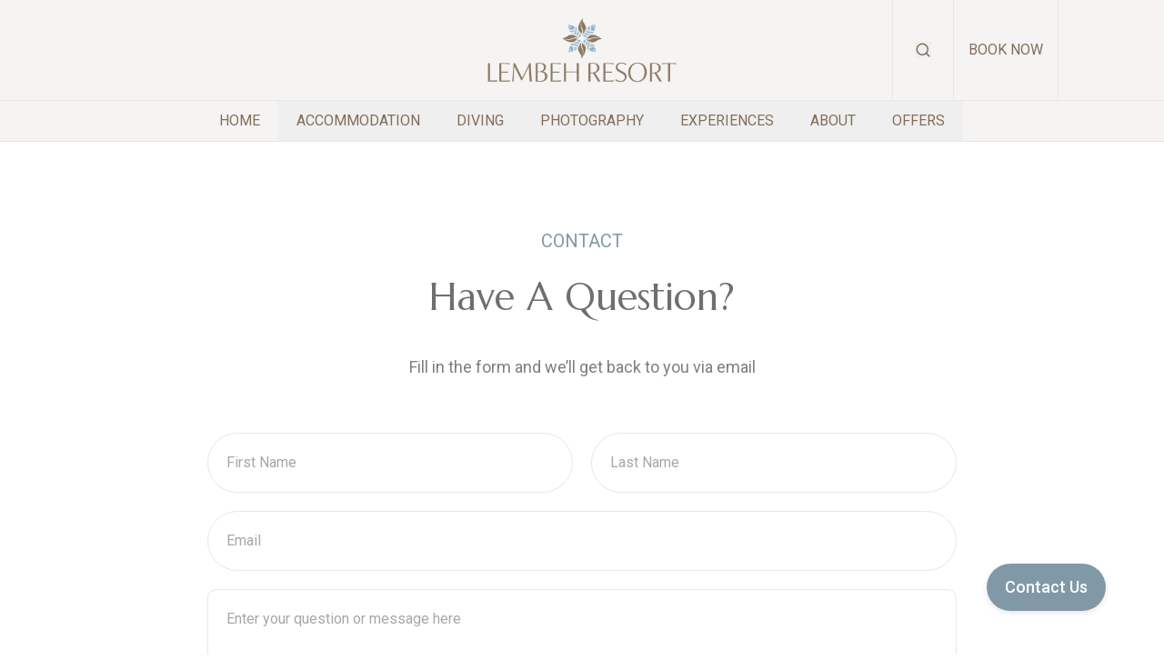

--- FILE ---
content_type: text/html; charset=utf-8
request_url: https://www.lembehresort.com/contact-us
body_size: 22343
content:
<!DOCTYPE html><html lang="en"><head><meta charSet="utf-8"/><meta name="viewport" content="width=device-width, initial-scale=1"/><link rel="stylesheet" href="/_next/static/css/0c1e85a6f6f11ea1.css" data-precedence="next"/><link rel="stylesheet" href="/_next/static/css/7d1c2fb49945c68d.css" data-precedence="next"/><link rel="stylesheet" href="/_next/static/css/646b841d171fefe1.css" data-precedence="next"/><link rel="preload" as="script" fetchPriority="low" href="/_next/static/chunks/webpack-b4e05582f6d1973b.js"/><script src="/_next/static/chunks/9f96b938-423b768ffb787e63.js" async=""></script><script src="/_next/static/chunks/5775-dfcbceadadd56df1.js" async=""></script><script src="/_next/static/chunks/main-app-8746c5c93884edaa.js" async=""></script><script src="/_next/static/chunks/94cf3c84-b9114944255f2305.js" async=""></script><script src="/_next/static/chunks/84987f52-1693261a8e26b513.js" async=""></script><script src="/_next/static/chunks/9beb2647-57f5df2b2fc40862.js" async=""></script><script src="/_next/static/chunks/4001-ba95db4991bd4a26.js" async=""></script><script src="/_next/static/chunks/2197-169722cab6ed4f3d.js" async=""></script><script src="/_next/static/chunks/2891-9ab8676d5cc6e90e.js" async=""></script><script src="/_next/static/chunks/2389-92d8c88b25b4213c.js" async=""></script><script src="/_next/static/chunks/8810-89d34eaa5bc38a18.js" async=""></script><script src="/_next/static/chunks/1149-9b34586447bd54ad.js" async=""></script><script src="/_next/static/chunks/7393-35d5d078b3c4270b.js" async=""></script><script src="/_next/static/chunks/9657-add38b55f9755a5b.js" async=""></script><script src="/_next/static/chunks/4634-9ba3dc5d51877cbb.js" async=""></script><script src="/_next/static/chunks/4547-898ec4218a3ca980.js" async=""></script><script src="/_next/static/chunks/9547-956b2e3cc69a4b9b.js" async=""></script><script src="/_next/static/chunks/7631-e5c4a418553296ac.js" async=""></script><script src="/_next/static/chunks/6951-ec7f2803f87d0eea.js" async=""></script><script src="/_next/static/chunks/app/(pages)/%5Blocale%5D/page-903f6abec3daebf8.js" async=""></script><script src="/_next/static/chunks/6062-0bb501347a203619.js" async=""></script><script src="/_next/static/chunks/app/(pages)/layout-3ffe56e3d2602bfe.js" async=""></script><script src="/_next/static/chunks/app/(pages)/%5Blocale%5D/contact-us/page-8f2dc4d452cd7338.js" async=""></script><script src="/_next/static/chunks/app/(pages)/%5Blocale%5D/%40modal/contact-us/page-b523189b5f7b845d.js" async=""></script><link rel="preload" href="https://www.googletagmanager.com/gtm.js?id=GTM-578C5JB" as="script"/><meta name="next-size-adjust" content=""/><title>Reach Out to Lembeh Resort</title><meta name="description" content="Have questions about Lembeh Resort? Use our contact form, and we&#x27;ll reply promptly to assist with your inquiries."/><meta name="robots" content="index, follow"/><meta name="google-site-verification" content="NzYUHc8uciNmtntZA3H5VlDx1C3TRcSVybC54IPd0i4"/><link rel="icon" href="https://www.lembehresort.com/api/media/file/favicon.webp"/><script>document.querySelectorAll('body link[rel="icon"], body link[rel="apple-touch-icon"]').forEach(el => document.head.appendChild(el))</script><script src="/_next/static/chunks/polyfills-42372ed130431b0a.js" noModule=""></script></head><body class="__variable_0ccb75 __variable_76ac01 __variable_114f32"><div hidden=""><!--$--><!--/$--></div><div class="relative z-[60]"><div class="absolute left-0 top-0 pointer-events-none h-20"></div><header class="header-desktop hidden lg:block fixed w-full navbar-scrolled:bg-theme-lightest-brown navbar-scrolled:border-b navbar-scrolled:border-black/5 bg-theme-lightest-brown border-b border-black/5"><div class="header-top"><div class="container"><div class="flex [&amp;&gt;*]:w-1/3"><div></div><div class="logo-contrainer"><div class="logo relative py-[10px] navbar-scrolled:py-[10px]"><a class="w-full h-full block" href="/"><div class="w-full relative transition-all duration-300 h-[65px] lg:h-[90px]"><img alt="Lembeh Resort Logo" loading="lazy" decoding="async" data-nimg="fill" class="object-contain" style="position:absolute;height:100%;width:100%;left:0;top:0;right:0;bottom:0;color:transparent" sizes="100vw" srcSet="/_next/image?url=https%3A%2F%2Fwww.lembehresort.com%2Fapi%2Fmedia%2Ffile%2Flembeh-logo-04-1920x553.webp&amp;w=640&amp;q=75 640w, /_next/image?url=https%3A%2F%2Fwww.lembehresort.com%2Fapi%2Fmedia%2Ffile%2Flembeh-logo-04-1920x553.webp&amp;w=750&amp;q=75 750w, /_next/image?url=https%3A%2F%2Fwww.lembehresort.com%2Fapi%2Fmedia%2Ffile%2Flembeh-logo-04-1920x553.webp&amp;w=828&amp;q=75 828w, /_next/image?url=https%3A%2F%2Fwww.lembehresort.com%2Fapi%2Fmedia%2Ffile%2Flembeh-logo-04-1920x553.webp&amp;w=1080&amp;q=75 1080w, /_next/image?url=https%3A%2F%2Fwww.lembehresort.com%2Fapi%2Fmedia%2Ffile%2Flembeh-logo-04-1920x553.webp&amp;w=1200&amp;q=75 1200w, /_next/image?url=https%3A%2F%2Fwww.lembehresort.com%2Fapi%2Fmedia%2Ffile%2Flembeh-logo-04-1920x553.webp&amp;w=1920&amp;q=75 1920w, /_next/image?url=https%3A%2F%2Fwww.lembehresort.com%2Fapi%2Fmedia%2Ffile%2Flembeh-logo-04-1920x553.webp&amp;w=2048&amp;q=75 2048w, /_next/image?url=https%3A%2F%2Fwww.lembehresort.com%2Fapi%2Fmedia%2Ffile%2Flembeh-logo-04-1920x553.webp&amp;w=3840&amp;q=75 3840w" src="/_next/image?url=https%3A%2F%2Fwww.lembehresort.com%2Fapi%2Fmedia%2Ffile%2Flembeh-logo-04-1920x553.webp&amp;w=3840&amp;q=75"/></div></a></div></div><div class="top-navigation navbar-scrolled:text-theme-brown text-theme-brown"><div class="flex items-center justify-end h-full [&amp;&gt;div]:border-l navbar-scrolled:[&amp;&gt;div]:border-black/5 [&amp;&gt;div:last-child]:border-r transition-all duration-300 [&amp;&gt;div]:border-black/5"><div class="searchbar-container h-full flex items-center px-6"><div class="searchbar"><div class="group" data-headlessui-state=""><button class="flex items-center" type="button" aria-expanded="false" data-headlessui-state=""><svg width="18" height="18" viewBox="0 0 18 18" fill="none" xmlns="http://www.w3.org/2000/svg" class="w-[18px] h-[18px]"><path d="M8.25 14.25C11.5637 14.25 14.25 11.5637 14.25 8.25C14.25 4.93629 11.5637 2.25 8.25 2.25C4.93629 2.25 2.25 4.93629 2.25 8.25C2.25 11.5637 4.93629 14.25 8.25 14.25Z" stroke="currentColor" stroke-width="1.5" stroke-linecap="round" stroke-linejoin="round"></path><path d="M15.7508 15.75L12.4883 12.4875" stroke="currentColor" stroke-width="1.5" stroke-linecap="round" stroke-linejoin="round"></path></svg></button></div><span hidden="" style="position:fixed;top:1px;left:1px;width:1px;height:0;padding:0;margin:-1px;overflow:hidden;clip:rect(0, 0, 0, 0);white-space:nowrap;border-width:0;display:none"></span></div></div><div class="book-button-container h-full text-base border-transparent"><a target="_self" class="p-4 uppercase navbar-scrolled:bg-theme-blue navbar-scrolled:hover:bg-theme-brown h-full transition-all duration-300 flex items-center text-theme-brown hover:text-white navbar-scrolled:text-white hover:bg-theme-brown" href="/book-now">Book Now</a></div></div></div></div></div></div><div class="header-bottom border-t navbar-scrolled:border-black/5 navbar-scrolled:text-theme-brown relative text-theme-brown border-black/5"><div class="container"><nav><ul class="lg:flex hidden justify-center group/menu"><li class="nav-item-container"><div class="nav-item text-base"><a target="_self" class="block group-hover/menu:opacity-60 group-hover/menu:hover:!opacity-100 transition-all duration-300 px-5 py-[10px] uppercase" href="/"><span class="nav-item-label flex-1">Home</span></a></div></li><li class="nav-item-container"><div class="nav-item text-base"><div class="group/popup" data-headlessui-state=""><button class="flex items-center gap-2 outline-none group-hover/menu:opacity-60 group-hover/menu:hover:!opacity-100 transition-all duration-300 group-hover/popup:!opacity-100 px-5 py-[10px] uppercase" type="button" aria-expanded="false" data-headlessui-state=""><div class="flex items-center space-x-2"><span class="flex-1">Accommodation</span></div></button></div><span hidden="" style="position:fixed;top:1px;left:1px;width:1px;height:0;padding:0;margin:-1px;overflow:hidden;clip:rect(0, 0, 0, 0);white-space:nowrap;border-width:0;display:none"></span></div></li><li class="nav-item-container"><div class="nav-item text-base"><div class="group/popup" data-headlessui-state=""><button class="flex items-center gap-2 outline-none group-hover/menu:opacity-60 group-hover/menu:hover:!opacity-100 transition-all duration-300 group-hover/popup:!opacity-100 px-5 py-[10px] uppercase" type="button" aria-expanded="false" data-headlessui-state=""><div class="flex items-center space-x-2"><span class="flex-1">Diving</span></div></button></div><span hidden="" style="position:fixed;top:1px;left:1px;width:1px;height:0;padding:0;margin:-1px;overflow:hidden;clip:rect(0, 0, 0, 0);white-space:nowrap;border-width:0;display:none"></span></div></li><li class="nav-item-container"><div class="nav-item text-base"><div class="group/popup" data-headlessui-state=""><button class="flex items-center gap-2 outline-none group-hover/menu:opacity-60 group-hover/menu:hover:!opacity-100 transition-all duration-300 group-hover/popup:!opacity-100 px-5 py-[10px] uppercase" type="button" aria-expanded="false" data-headlessui-state=""><div class="flex items-center space-x-2"><span class="flex-1">Photography</span></div></button></div><span hidden="" style="position:fixed;top:1px;left:1px;width:1px;height:0;padding:0;margin:-1px;overflow:hidden;clip:rect(0, 0, 0, 0);white-space:nowrap;border-width:0;display:none"></span></div></li><li class="nav-item-container"><div class="nav-item text-base"><div class="group/popup" data-headlessui-state=""><button class="flex items-center gap-2 outline-none group-hover/menu:opacity-60 group-hover/menu:hover:!opacity-100 transition-all duration-300 group-hover/popup:!opacity-100 px-5 py-[10px] uppercase" type="button" aria-expanded="false" data-headlessui-state=""><div class="flex items-center space-x-2"><span class="flex-1">Experiences</span></div></button></div><span hidden="" style="position:fixed;top:1px;left:1px;width:1px;height:0;padding:0;margin:-1px;overflow:hidden;clip:rect(0, 0, 0, 0);white-space:nowrap;border-width:0;display:none"></span></div></li><li class="nav-item-container"><div class="nav-item text-base"><div class="group/popup" data-headlessui-state=""><button class="flex items-center gap-2 outline-none group-hover/menu:opacity-60 group-hover/menu:hover:!opacity-100 transition-all duration-300 group-hover/popup:!opacity-100 px-5 py-[10px] uppercase" type="button" aria-expanded="false" data-headlessui-state=""><div class="flex items-center space-x-2"><span class="flex-1">About</span></div></button></div><span hidden="" style="position:fixed;top:1px;left:1px;width:1px;height:0;padding:0;margin:-1px;overflow:hidden;clip:rect(0, 0, 0, 0);white-space:nowrap;border-width:0;display:none"></span></div></li><li class="nav-item-container"><div class="nav-item text-base"><div class="group/popup" data-headlessui-state=""><button class="flex items-center gap-2 outline-none group-hover/menu:opacity-60 group-hover/menu:hover:!opacity-100 transition-all duration-300 group-hover/popup:!opacity-100 px-5 py-[10px] uppercase" type="button" aria-expanded="false" data-headlessui-state=""><div class="flex items-center space-x-2"><span class="flex-1">Offers</span></div></button></div><span hidden="" style="position:fixed;top:1px;left:1px;width:1px;height:0;padding:0;margin:-1px;overflow:hidden;clip:rect(0, 0, 0, 0);white-space:nowrap;border-width:0;display:none"></span></div></li></ul></nav></div></div></header><header class="header-mobile block lg:hidden fixed w-full navbar-scrolled:bg-theme-lightest-brown bg-theme-lightest-brown border-b border-black/5"><div class="header-top border-b border-white/30 navbar-scrolled:border-black/5 [&amp;&gt;div]:border-black/5"><div class="container px-0"><div class="flex"><div class="top-navigation navbar-scrolled:text-theme-brown text-theme-brown"><div class="flex items-center justify-start h-full [&amp;&gt;div]:first:border-l-0 [&amp;&gt;div]:border-l navbar-scrolled:[&amp;&gt;div]:border-black/5 [&amp;&gt;div:last-child]:border-r transition-all duration-300 [&amp;&gt;div]:border-black/5"><div class="searchbar-container h-full flex items-center px-4"><div class="searchbar"><div class="group" data-headlessui-state=""><button class="flex items-center" type="button" aria-expanded="false" data-headlessui-state=""><svg width="18" height="18" viewBox="0 0 18 18" fill="none" xmlns="http://www.w3.org/2000/svg" class="w-[18px] h-[18px]"><path d="M8.25 14.25C11.5637 14.25 14.25 11.5637 14.25 8.25C14.25 4.93629 11.5637 2.25 8.25 2.25C4.93629 2.25 2.25 4.93629 2.25 8.25C2.25 11.5637 4.93629 14.25 8.25 14.25Z" stroke="currentColor" stroke-width="1.5" stroke-linecap="round" stroke-linejoin="round"></path><path d="M15.7508 15.75L12.4883 12.4875" stroke="currentColor" stroke-width="1.5" stroke-linecap="round" stroke-linejoin="round"></path></svg></button></div><span hidden="" style="position:fixed;top:1px;left:1px;width:1px;height:0;padding:0;margin:-1px;overflow:hidden;clip:rect(0, 0, 0, 0);white-space:nowrap;border-width:0;display:none"></span></div></div></div></div><div class="logo-contrainer flex-1"><div class="logo relative py-[10px] navbar-scrolled:py-[10px]"><a class="w-full h-full block" href="/"><div class="w-full relative transition-all duration-300 h-[65px] lg:h-[90px]"><img alt="Lembeh Resort Logo" loading="lazy" decoding="async" data-nimg="fill" class="object-contain" style="position:absolute;height:100%;width:100%;left:0;top:0;right:0;bottom:0;color:transparent" sizes="100vw" srcSet="/_next/image?url=https%3A%2F%2Fwww.lembehresort.com%2Fapi%2Fmedia%2Ffile%2Flembeh-logo-04-1920x553.webp&amp;w=640&amp;q=75 640w, /_next/image?url=https%3A%2F%2Fwww.lembehresort.com%2Fapi%2Fmedia%2Ffile%2Flembeh-logo-04-1920x553.webp&amp;w=750&amp;q=75 750w, /_next/image?url=https%3A%2F%2Fwww.lembehresort.com%2Fapi%2Fmedia%2Ffile%2Flembeh-logo-04-1920x553.webp&amp;w=828&amp;q=75 828w, /_next/image?url=https%3A%2F%2Fwww.lembehresort.com%2Fapi%2Fmedia%2Ffile%2Flembeh-logo-04-1920x553.webp&amp;w=1080&amp;q=75 1080w, /_next/image?url=https%3A%2F%2Fwww.lembehresort.com%2Fapi%2Fmedia%2Ffile%2Flembeh-logo-04-1920x553.webp&amp;w=1200&amp;q=75 1200w, /_next/image?url=https%3A%2F%2Fwww.lembehresort.com%2Fapi%2Fmedia%2Ffile%2Flembeh-logo-04-1920x553.webp&amp;w=1920&amp;q=75 1920w, /_next/image?url=https%3A%2F%2Fwww.lembehresort.com%2Fapi%2Fmedia%2Ffile%2Flembeh-logo-04-1920x553.webp&amp;w=2048&amp;q=75 2048w, /_next/image?url=https%3A%2F%2Fwww.lembehresort.com%2Fapi%2Fmedia%2Ffile%2Flembeh-logo-04-1920x553.webp&amp;w=3840&amp;q=75 3840w" src="/_next/image?url=https%3A%2F%2Fwww.lembehresort.com%2Fapi%2Fmedia%2Ffile%2Flembeh-logo-04-1920x553.webp&amp;w=3840&amp;q=75"/></div></a></div></div><div class="top-navigation navbar-scrolled:text-theme-brown text-theme-brown"><div class="flex items-center justify-end h-full [&amp;&gt;div]:last:border-r-0 [&amp;&gt;div]:border-l navbar-scrolled:[&amp;&gt;div]:border-black/5 [&amp;&gt;div:last-child]:border-r transition-all duration-300 [&amp;&gt;div]:border-black/5"><div class="h-full flex items-center px-4"><button><svg xmlns="http://www.w3.org/2000/svg" fill="none" viewBox="0 0 24 24" width="24" height="24" stroke-width="1.5" stroke="currentColor" class="w-5 h-5"><path stroke-linecap="round" stroke-linejoin="round" d="M3.75 6.75h16.5M3.75 12h16.5m-16.5 5.25h16.5"></path></svg></button></div></div></div></div></div></div></header></div><main class="lg:pt-[155px] pt-[85px]"><div class="container lg:py-24"><div class="relative lg:px-28 space-y-10 lg:space-y-12"><div class="form-header"><div class="lg:max-w-lg mx-auto px-4"><div class="intro text-center space-y-6 lg:space-y-8"><div class="title-container space-y-2.5 lg:space-y-4"><div class="pretitle text-theme-blue uppercase text-sm md:text-xl">CONTACT</div><div class="title text-black-primary text-[32px] leading-normal md:text-[42px] font-marcellus"><div><h1>Have A Question?</h1></div></div></div><div class="desc text-black-secondary"><div><p>Fill in the form and we’ll get back to you via email</p></div></div></div></div></div><div class="px-4 lg:px-0"><form id="accomodation-reservation-form"><div class="flex flex-wrap -mx-2.5"><div class="w-full lg:w-1/2 p-2.5"><input type="text" class="input-text transition-all duration-300 bg-transparent w-full outline-none text-black-primary placeholder:text-black-tertiary p-5 text-base border border-grey-field rounded-full" placeholder="First Name" name="firstName" value=""/></div><div class="w-full lg:w-1/2 p-2.5"><input type="text" class="input-text transition-all duration-300 bg-transparent w-full outline-none text-black-primary placeholder:text-black-tertiary p-5 text-base border border-grey-field rounded-full" placeholder="Last Name" name="lastName" value=""/></div><div class="w-full p-2.5"><input type="email" class="input-email transition-all duration-300 bg-transparent w-full outline-none text-black-primary placeholder:text-black-tertiary p-5 text-base border border-grey-field rounded-full" placeholder="Email" name="email" value=""/></div><div class="w-full p-2.5"><textarea class="text-black-primary placeholder:text-black-tertiary p-5 text-base border border-grey-field rounded-[10px] min-h-[155px] w-full outline-none" placeholder="Enter your question or message here" name="message"></textarea></div><div class="w-full pt-10 px-2.5"><button type="submit" class="w-full"><div class="button-rounded-full-solid relative text-center rounded-full px-5 font-medium border transition-all duration-300 block bg-theme-blue border-theme-blue hover:border-theme-darkest-blue text-white py-6"><span class="leading-none">Submit</span></div></button></div></div></form></div></div></div></main><!--$--><!--/$--><span hidden="" style="position:fixed;top:1px;left:1px;width:1px;height:0;padding:0;margin:-1px;overflow:hidden;clip:rect(0, 0, 0, 0);white-space:nowrap;border-width:0;display:none"></span><div class="floating-cta fixed right-4 lg:right-16 bottom-12 flex space-x-2.5 z-[60]"><div class=""><a target="_self" class="inline-block" href="/contact-us"><div class="button-rounded-full-solid relative text-center rounded-full px-5 bg-theme-blue py-3 font-medium text-white shadow-[0px_2px_6px_0px_#0000001A] hover:bg-theme-blue-light transition-all duration-500"><span class="leading-none">Contact Us</span></div></a></div></div><footer class="bg-theme-lightest-brown relative"><div class="bg-theme-dark-brown footer-navigation"><nav><ul class="flex flex-wrap justify-center px-3 py-6 text-white lg:px-0 lg:py-4"><li class="flex items-center text-base font-medium after:bg-white/50 after:w-1 after:h-1 after:inline-block after:rounded-full last:after:hidden"><a target="_self" class="px-4 py-2 uppercase" href="/blogs">Blogs</a></li><li class="flex items-center text-base font-medium after:bg-white/50 after:w-1 after:h-1 after:inline-block after:rounded-full last:after:hidden"><a target="_self" class="px-4 py-2 uppercase" href="/faq">FAQs</a></li><li class="flex items-center text-base font-medium after:bg-white/50 after:w-1 after:h-1 after:inline-block after:rounded-full last:after:hidden"><a target="_self" class="px-4 py-2 uppercase" href="/terms-conditions">Terms &amp; Conditions</a></li><li class="flex items-center text-base font-medium after:bg-white/50 after:w-1 after:h-1 after:inline-block after:rounded-full last:after:hidden"><a target="_self" class="px-4 py-2 uppercase" href="/privacy-policy">Privacy Policy</a></li><li class="flex items-center text-base font-medium after:bg-white/50 after:w-1 after:h-1 after:inline-block after:rounded-full last:after:hidden"><a target="_self" class="px-4 py-2 uppercase" href="/sitemap">Sitemap</a></li></ul></nav></div><div class="footer-content"><div class="container"><div class="footer-top flex flex-wrap justify-between items-end pt-10 pb-10 lg:flex-nowrap lg:pt-0"><div class="newsletter w-full order-2 space-y-5 text-center lg:w-auto lg:flex-1 lg:order-1 lg:pr-8 lg:text-left"><div class="text-theme-dark-brown title text-lg font-medium"><div><p>Sign Up to Our Newsletter</p></div></div><div class="form-newsletter w-auto"><form class="" id="newsletter-form"><div class="input-wrapper"><div class="flex p-2 justify-between border-[#4a4a4a]/10 rounded-full border w-full lg:max-w-[175px] transition-all items-center"><div class="lg:flex-1 px-4 w-[calc(100%-36px)] lg:w-auto placeholder:text-[#A7A7A7]"><div class="input-email w-full outline-none"><input type="email" class="transition-all duration-300 bg-transparent w-full outline-none text-black-primary" placeholder="Email" name="email" value=""/></div></div><button type="submit" class="bg-theme-brown border-theme-brown h-[36px] w-[36px] flex justify-center items-center text-center rounded-full border lg:w-[26px] lg:h-[26px]"><svg width="24" height="24" viewBox="0 0 24 24" fill="none" xmlns="http://www.w3.org/2000/svg" class="h-[22px] text-white lg:h-4"><path fill-rule="evenodd" clip-rule="evenodd" d="M8.97453 17.2724C8.53714 16.835 8.53714 16.1258 8.97453 15.6884L12.6626 12.0004L8.97452 8.31235C8.53714 7.87496 8.53714 7.16582 8.97452 6.72843C9.41191 6.29104 10.1211 6.29104 10.5584 6.72843L15.0384 11.2084C15.4758 11.6458 15.4758 12.355 15.0384 12.7924L10.5584 17.2724C10.1211 17.7097 9.41191 17.7097 8.97453 17.2724Z" fill="currentColor"></path></svg></button></div></div></form></div></div><div class="logo w-full max-w-[70%] lg:max-w-full mx-auto lg:w-auto  relative lg:flex-1 order-1 lg:order-2"><a target="_self" class="w-full block" href="/"><div class="duration-30 h-[120px] w-full relative transition-all lg:h-[150px]"><img alt="Lembeh Resort Logo" loading="lazy" decoding="async" data-nimg="fill" class="object-contain object-bottom" style="position:absolute;height:100%;width:100%;left:0;top:0;right:0;bottom:0;color:transparent;background-size:cover;background-position:50% 50%;background-repeat:no-repeat;background-image:url(&quot;data:image/svg+xml;charset=utf-8,%3Csvg xmlns=&#x27;http://www.w3.org/2000/svg&#x27; %3E%3Cfilter id=&#x27;b&#x27; color-interpolation-filters=&#x27;sRGB&#x27;%3E%3CfeGaussianBlur stdDeviation=&#x27;20&#x27;/%3E%3CfeColorMatrix values=&#x27;1 0 0 0 0 0 1 0 0 0 0 0 1 0 0 0 0 0 100 -1&#x27; result=&#x27;s&#x27;/%3E%3CfeFlood x=&#x27;0&#x27; y=&#x27;0&#x27; width=&#x27;100%25&#x27; height=&#x27;100%25&#x27;/%3E%3CfeComposite operator=&#x27;out&#x27; in=&#x27;s&#x27;/%3E%3CfeComposite in2=&#x27;SourceGraphic&#x27;/%3E%3CfeGaussianBlur stdDeviation=&#x27;20&#x27;/%3E%3C/filter%3E%3Cimage width=&#x27;100%25&#x27; height=&#x27;100%25&#x27; x=&#x27;0&#x27; y=&#x27;0&#x27; preserveAspectRatio=&#x27;none&#x27; style=&#x27;filter: url(%23b);&#x27; href=&#x27;[data-uri]&#x27;/%3E%3C/svg%3E&quot;)" sizes="100vw" srcSet="/_next/image?url=https%3A%2F%2Fwww.lembehresort.com%2Fapi%2Fmedia%2Ffile%2Flembeh-logo-5-1920x552.webp&amp;w=640&amp;q=75 640w, /_next/image?url=https%3A%2F%2Fwww.lembehresort.com%2Fapi%2Fmedia%2Ffile%2Flembeh-logo-5-1920x552.webp&amp;w=750&amp;q=75 750w, /_next/image?url=https%3A%2F%2Fwww.lembehresort.com%2Fapi%2Fmedia%2Ffile%2Flembeh-logo-5-1920x552.webp&amp;w=828&amp;q=75 828w, /_next/image?url=https%3A%2F%2Fwww.lembehresort.com%2Fapi%2Fmedia%2Ffile%2Flembeh-logo-5-1920x552.webp&amp;w=1080&amp;q=75 1080w, /_next/image?url=https%3A%2F%2Fwww.lembehresort.com%2Fapi%2Fmedia%2Ffile%2Flembeh-logo-5-1920x552.webp&amp;w=1200&amp;q=75 1200w, /_next/image?url=https%3A%2F%2Fwww.lembehresort.com%2Fapi%2Fmedia%2Ffile%2Flembeh-logo-5-1920x552.webp&amp;w=1920&amp;q=75 1920w, /_next/image?url=https%3A%2F%2Fwww.lembehresort.com%2Fapi%2Fmedia%2Ffile%2Flembeh-logo-5-1920x552.webp&amp;w=2048&amp;q=75 2048w, /_next/image?url=https%3A%2F%2Fwww.lembehresort.com%2Fapi%2Fmedia%2Ffile%2Flembeh-logo-5-1920x552.webp&amp;w=3840&amp;q=75 3840w" src="/_next/image?url=https%3A%2F%2Fwww.lembehresort.com%2Fapi%2Fmedia%2Ffile%2Flembeh-logo-5-1920x552.webp&amp;w=3840&amp;q=75"/></div></a></div><div class="socials w-full order-3 space-y-5 text-center lg:w-auto lg:flex-1 lg:order-3 lg:pl-8 lg:text-right"><div class="text-theme-dark-brown title hidden text-lg font-medium lg:block"><div><p>Join Our Community</p></div></div><div class="items"><ul class="space-x-4"><li class="inline-block"><a target="_self" class="border-grey w-10 h-10 flex justify-center items-center rounded-full border" href="https://www.facebook.com/lembehresortandspa"><div class="w-5"><div class="aspect-h-1 aspect-w-1 icon relative"><img alt="facebook" loading="lazy" decoding="async" data-nimg="fill" class="object-contain" style="position:absolute;height:100%;width:100%;left:0;top:0;right:0;bottom:0;color:transparent;background-size:cover;background-position:50% 50%;background-repeat:no-repeat;background-image:url(&quot;data:image/svg+xml;charset=utf-8,%3Csvg xmlns=&#x27;http://www.w3.org/2000/svg&#x27; %3E%3Cfilter id=&#x27;b&#x27; color-interpolation-filters=&#x27;sRGB&#x27;%3E%3CfeGaussianBlur stdDeviation=&#x27;20&#x27;/%3E%3CfeColorMatrix values=&#x27;1 0 0 0 0 0 1 0 0 0 0 0 1 0 0 0 0 0 100 -1&#x27; result=&#x27;s&#x27;/%3E%3CfeFlood x=&#x27;0&#x27; y=&#x27;0&#x27; width=&#x27;100%25&#x27; height=&#x27;100%25&#x27;/%3E%3CfeComposite operator=&#x27;out&#x27; in=&#x27;s&#x27;/%3E%3CfeComposite in2=&#x27;SourceGraphic&#x27;/%3E%3CfeGaussianBlur stdDeviation=&#x27;20&#x27;/%3E%3C/filter%3E%3Cimage width=&#x27;100%25&#x27; height=&#x27;100%25&#x27; x=&#x27;0&#x27; y=&#x27;0&#x27; preserveAspectRatio=&#x27;none&#x27; style=&#x27;filter: url(%23b);&#x27; href=&#x27;[data-uri]&#x27;/%3E%3C/svg%3E&quot;)" sizes="100vw" srcSet="/_next/image?url=https%3A%2F%2Fwww.lembehresort.com%2Fapi%2Fmedia%2Ffile%2Fmask-group-2-77x77.webp&amp;w=640&amp;q=75 640w, /_next/image?url=https%3A%2F%2Fwww.lembehresort.com%2Fapi%2Fmedia%2Ffile%2Fmask-group-2-77x77.webp&amp;w=750&amp;q=75 750w, /_next/image?url=https%3A%2F%2Fwww.lembehresort.com%2Fapi%2Fmedia%2Ffile%2Fmask-group-2-77x77.webp&amp;w=828&amp;q=75 828w, /_next/image?url=https%3A%2F%2Fwww.lembehresort.com%2Fapi%2Fmedia%2Ffile%2Fmask-group-2-77x77.webp&amp;w=1080&amp;q=75 1080w, /_next/image?url=https%3A%2F%2Fwww.lembehresort.com%2Fapi%2Fmedia%2Ffile%2Fmask-group-2-77x77.webp&amp;w=1200&amp;q=75 1200w, /_next/image?url=https%3A%2F%2Fwww.lembehresort.com%2Fapi%2Fmedia%2Ffile%2Fmask-group-2-77x77.webp&amp;w=1920&amp;q=75 1920w, /_next/image?url=https%3A%2F%2Fwww.lembehresort.com%2Fapi%2Fmedia%2Ffile%2Fmask-group-2-77x77.webp&amp;w=2048&amp;q=75 2048w, /_next/image?url=https%3A%2F%2Fwww.lembehresort.com%2Fapi%2Fmedia%2Ffile%2Fmask-group-2-77x77.webp&amp;w=3840&amp;q=75 3840w" src="/_next/image?url=https%3A%2F%2Fwww.lembehresort.com%2Fapi%2Fmedia%2Ffile%2Fmask-group-2-77x77.webp&amp;w=3840&amp;q=75"/></div></div></a></li><li class="inline-block"><a target="_self" class="border-grey w-10 h-10 flex justify-center items-center rounded-full border" href="https://www.instagram.com/lembehresort/"><div class="w-5"><div class="aspect-h-1 aspect-w-1 icon relative"><img alt="instagram" loading="lazy" decoding="async" data-nimg="fill" class="object-contain" style="position:absolute;height:100%;width:100%;left:0;top:0;right:0;bottom:0;color:transparent;background-size:cover;background-position:50% 50%;background-repeat:no-repeat;background-image:url(&quot;data:image/svg+xml;charset=utf-8,%3Csvg xmlns=&#x27;http://www.w3.org/2000/svg&#x27; %3E%3Cfilter id=&#x27;b&#x27; color-interpolation-filters=&#x27;sRGB&#x27;%3E%3CfeGaussianBlur stdDeviation=&#x27;20&#x27;/%3E%3CfeColorMatrix values=&#x27;1 0 0 0 0 0 1 0 0 0 0 0 1 0 0 0 0 0 100 -1&#x27; result=&#x27;s&#x27;/%3E%3CfeFlood x=&#x27;0&#x27; y=&#x27;0&#x27; width=&#x27;100%25&#x27; height=&#x27;100%25&#x27;/%3E%3CfeComposite operator=&#x27;out&#x27; in=&#x27;s&#x27;/%3E%3CfeComposite in2=&#x27;SourceGraphic&#x27;/%3E%3CfeGaussianBlur stdDeviation=&#x27;20&#x27;/%3E%3C/filter%3E%3Cimage width=&#x27;100%25&#x27; height=&#x27;100%25&#x27; x=&#x27;0&#x27; y=&#x27;0&#x27; preserveAspectRatio=&#x27;none&#x27; style=&#x27;filter: url(%23b);&#x27; href=&#x27;[data-uri]&#x27;/%3E%3C/svg%3E&quot;)" sizes="100vw" srcSet="/_next/image?url=https%3A%2F%2Fwww.lembehresort.com%2Fapi%2Fmedia%2Ffile%2Fmask-group-19x20.webp&amp;w=640&amp;q=75 640w, /_next/image?url=https%3A%2F%2Fwww.lembehresort.com%2Fapi%2Fmedia%2Ffile%2Fmask-group-19x20.webp&amp;w=750&amp;q=75 750w, /_next/image?url=https%3A%2F%2Fwww.lembehresort.com%2Fapi%2Fmedia%2Ffile%2Fmask-group-19x20.webp&amp;w=828&amp;q=75 828w, /_next/image?url=https%3A%2F%2Fwww.lembehresort.com%2Fapi%2Fmedia%2Ffile%2Fmask-group-19x20.webp&amp;w=1080&amp;q=75 1080w, /_next/image?url=https%3A%2F%2Fwww.lembehresort.com%2Fapi%2Fmedia%2Ffile%2Fmask-group-19x20.webp&amp;w=1200&amp;q=75 1200w, /_next/image?url=https%3A%2F%2Fwww.lembehresort.com%2Fapi%2Fmedia%2Ffile%2Fmask-group-19x20.webp&amp;w=1920&amp;q=75 1920w, /_next/image?url=https%3A%2F%2Fwww.lembehresort.com%2Fapi%2Fmedia%2Ffile%2Fmask-group-19x20.webp&amp;w=2048&amp;q=75 2048w, /_next/image?url=https%3A%2F%2Fwww.lembehresort.com%2Fapi%2Fmedia%2Ffile%2Fmask-group-19x20.webp&amp;w=3840&amp;q=75 3840w" src="/_next/image?url=https%3A%2F%2Fwww.lembehresort.com%2Fapi%2Fmedia%2Ffile%2Fmask-group-19x20.webp&amp;w=3840&amp;q=75"/></div></div></a></li><li class="inline-block"><a target="_self" class="border-grey w-10 h-10 flex justify-center items-center rounded-full border" href="https://www.youtube.com/@LembehResort"><div class="w-5"><div class="aspect-h-1 aspect-w-1 icon relative"><img alt="youtube" loading="lazy" decoding="async" data-nimg="fill" class="object-contain" style="position:absolute;height:100%;width:100%;left:0;top:0;right:0;bottom:0;color:transparent;background-size:cover;background-position:50% 50%;background-repeat:no-repeat;background-image:url(&quot;data:image/svg+xml;charset=utf-8,%3Csvg xmlns=&#x27;http://www.w3.org/2000/svg&#x27; %3E%3Cfilter id=&#x27;b&#x27; color-interpolation-filters=&#x27;sRGB&#x27;%3E%3CfeGaussianBlur stdDeviation=&#x27;20&#x27;/%3E%3CfeColorMatrix values=&#x27;1 0 0 0 0 0 1 0 0 0 0 0 1 0 0 0 0 0 100 -1&#x27; result=&#x27;s&#x27;/%3E%3CfeFlood x=&#x27;0&#x27; y=&#x27;0&#x27; width=&#x27;100%25&#x27; height=&#x27;100%25&#x27;/%3E%3CfeComposite operator=&#x27;out&#x27; in=&#x27;s&#x27;/%3E%3CfeComposite in2=&#x27;SourceGraphic&#x27;/%3E%3CfeGaussianBlur stdDeviation=&#x27;20&#x27;/%3E%3C/filter%3E%3Cimage width=&#x27;100%25&#x27; height=&#x27;100%25&#x27; x=&#x27;0&#x27; y=&#x27;0&#x27; preserveAspectRatio=&#x27;none&#x27; style=&#x27;filter: url(%23b);&#x27; href=&#x27;[data-uri]&#x27;/%3E%3C/svg%3E&quot;)" sizes="100vw" srcSet="/_next/image?url=https%3A%2F%2Fwww.lembehresort.com%2Fapi%2Fmedia%2Ffile%2Flogo-youtube-58x58.webp&amp;w=640&amp;q=75 640w, /_next/image?url=https%3A%2F%2Fwww.lembehresort.com%2Fapi%2Fmedia%2Ffile%2Flogo-youtube-58x58.webp&amp;w=750&amp;q=75 750w, /_next/image?url=https%3A%2F%2Fwww.lembehresort.com%2Fapi%2Fmedia%2Ffile%2Flogo-youtube-58x58.webp&amp;w=828&amp;q=75 828w, /_next/image?url=https%3A%2F%2Fwww.lembehresort.com%2Fapi%2Fmedia%2Ffile%2Flogo-youtube-58x58.webp&amp;w=1080&amp;q=75 1080w, /_next/image?url=https%3A%2F%2Fwww.lembehresort.com%2Fapi%2Fmedia%2Ffile%2Flogo-youtube-58x58.webp&amp;w=1200&amp;q=75 1200w, /_next/image?url=https%3A%2F%2Fwww.lembehresort.com%2Fapi%2Fmedia%2Ffile%2Flogo-youtube-58x58.webp&amp;w=1920&amp;q=75 1920w, /_next/image?url=https%3A%2F%2Fwww.lembehresort.com%2Fapi%2Fmedia%2Ffile%2Flogo-youtube-58x58.webp&amp;w=2048&amp;q=75 2048w, /_next/image?url=https%3A%2F%2Fwww.lembehresort.com%2Fapi%2Fmedia%2Ffile%2Flogo-youtube-58x58.webp&amp;w=3840&amp;q=75 3840w" src="/_next/image?url=https%3A%2F%2Fwww.lembehresort.com%2Fapi%2Fmedia%2Ffile%2Flogo-youtube-58x58.webp&amp;w=3840&amp;q=75"/></div></div></a></li></ul></div></div></div><div class="border-grey footer-bottom py-9 space-y-10 border-t"><div class="flex flex-wrap justify-between space-y-6 lg:space-y-0"><div class="contacts w-full flex-initial space-y-3 text-center lg:w-auto lg:flex-auto lg:text-left"><div class="contact text-theme-brown w-full flex justify-center items-center space-x-2 lg:justify-start"><div class="link"><a target="_self" class="block text-base" href="mailto:reservations@lembehresort.com">reservations@lembehresort.com</a></div></div><div class="contact text-theme-brown w-full flex justify-center items-center space-x-2 lg:justify-start"><div class="link"><a target="_self" class="block text-base" href="mailto:info@lembehresort.com">info@lembehresort.com</a></div></div><div class="contact text-theme-brown w-full flex justify-center items-center space-x-2 lg:justify-start"><div class="link"><a target="_self" class="block text-base" href="tel:+6282343134335">+62 823 4313 4335</a></div></div></div><div class="locations w-full lg:w-auto flex-initial lg:flex-auto lg:text-right text-theme-brown mx-auto lg:mx-0 max-w-[260px] md:max-w-[270px] space-y-3"><div class="address text-base text-center lg:text-right"><div>Pintukota, Lembeh Island, Bitung, North Sulawesi, Indonesia 95557</div></div><div class="direction"><a target="_self" class="w-full inline-flex justify-center items-center space-x-3 text-sm font-medium lg:w-auto lg:justify-start" href="https://maps.app.goo.gl/zzucZsyxYciNnkkKA"><span>Find Us on Maps</span><span class="bg-theme-brown border-theme-brown h-[25px] w-[25px] flex justify-center items-center text-center rounded-full border"><svg width="24" height="24" viewBox="0 0 24 24" fill="none" xmlns="http://www.w3.org/2000/svg" class="h-4 text-white"><path fill-rule="evenodd" clip-rule="evenodd" d="M8.97453 17.2724C8.53714 16.835 8.53714 16.1258 8.97453 15.6884L12.6626 12.0004L8.97452 8.31235C8.53714 7.87496 8.53714 7.16582 8.97452 6.72843C9.41191 6.29104 10.1211 6.29104 10.5584 6.72843L15.0384 11.2084C15.4758 11.6458 15.4758 12.355 15.0384 12.7924L10.5584 17.2724C10.1211 17.7097 9.41191 17.7097 8.97453 17.2724Z" fill="currentColor"></path></svg></span></a></div></div></div><div class="footer-copy text-theme-brown text-xs text-center"><div>©2025 Lembeh Resort, All Rights Reserved</div></div></div></div></div></footer><div class="Toastify"></div><script src="/_next/static/chunks/webpack-b4e05582f6d1973b.js" async=""></script><script>(self.__next_f=self.__next_f||[]).push([0])</script><script>self.__next_f.push([1,"1:\"$Sreact.fragment\"\n2:I[87172,[],\"\"]\n3:I[80834,[],\"\"]\n7:I[65380,[],\"OutletBoundary\"]\nd:I[61276,[],\"AsyncMetadataOutlet\"]\nf:I[65380,[],\"ViewportBoundary\"]\n11:I[65380,[],\"MetadataBoundary\"]\n13:I[44219,[],\"\"]\n14:\"$Sreact.suspense\"\n15:I[61276,[],\"AsyncMetadata\"]\n18:I[9421,[\"7461\",\"static/chunks/94cf3c84-b9114944255f2305.js\",\"5294\",\"static/chunks/84987f52-1693261a8e26b513.js\",\"4880\",\"static/chunks/9beb2647-57f5df2b2fc40862.js\",\"4001\",\"static/chunks/4001-ba95db4991bd4a26.js\",\"2197\",\"static/chunks/2197-169722cab6ed4f3d.js\",\"2891\",\"static/chunks/2891-9ab8676d5cc6e90e.js\",\"2389\",\"static/chunks/2389-92d8c88b25b4213c.js\",\"8810\",\"static/chunks/8810-89d34eaa5bc38a18.js\",\"1149\",\"static/chunks/1149-9b34586447bd54ad.js\",\"7393\",\"static/chunks/7393-35d5d078b3c4270b.js\",\"9657\",\"static/chunks/9657-add38b55f9755a5b.js\",\"4634\",\"static/chunks/4634-9ba3dc5d51877cbb.js\",\"4547\",\"static/chunks/4547-898ec4218a3ca980.js\",\"9547\",\"static/chunks/9547-956b2e3cc69a4b9b.js\",\"7631\",\"static/chunks/7631-e5c4a418553296ac.js\",\"6951\",\"static/chunks/6951-ec7f2803f87d0eea.js\",\"7565\",\"static/chunks/app/(pages)/%5Blocale%5D/page-903f6abec3daebf8.js\"],\"SliderRegister\"]\n1a:I[55159,[\"4001\",\"static/chunks/4001-ba95db4991bd4a26.js\",\"2197\",\"static/chunks/2197-169722cab6ed4f3d.js\",\"2891\",\"static/chunks/2891-9ab8676d5cc6e90e.js\",\"8810\",\"static/chunks/8810-89d34eaa5bc38a18.js\",\"7393\",\"static/chunks/7393-35d5d078b3c4270b.js\",\"9657\",\"static/chunks/9657-add38b55f9755a5b.js\",\"6062\",\"static/chunks/6062-0bb501347a203619.js\",\"7133\",\"static/chunks/app/(pages)/layout-3ffe56e3d2602bfe.js\"],\"default\"]\n1c:I[72197,[\"7461\",\"static/chunks/94cf3c84-b9114944255f2305.js\",\"5294\",\"static/chunks/84987f52-1693261a8e26b513.js\",\"4001\",\"static/chunks/4001-ba95db4991bd4a26.js\",\"2197\",\"static/chunks/2197-169722cab6ed4f3d.js\",\"2891\",\"static/chunks/2891-9ab8676d5cc6e90e.js\",\"2389\",\"static/chunks/2389-92d8c88b25b4213c.js\",\"8810\",\"static/chunks/8810-89d34eaa5bc38a18.js\",\"1149\",\"static/chunks/1149-9b34586447bd54ad.js\",\"9657\",\"static/chunks/9657-add38b55f9755a5b.js\",\"9547\",\"static/chunks/9547-956b"])</script><script>self.__next_f.push([1,"2e3cc69a4b9b.js\",\"2537\",\"static/chunks/app/(pages)/%5Blocale%5D/contact-us/page-8f2dc4d452cd7338.js\"],\"\"]\n1d:I[41641,[\"4001\",\"static/chunks/4001-ba95db4991bd4a26.js\",\"2197\",\"static/chunks/2197-169722cab6ed4f3d.js\",\"2891\",\"static/chunks/2891-9ab8676d5cc6e90e.js\",\"8810\",\"static/chunks/8810-89d34eaa5bc38a18.js\",\"7393\",\"static/chunks/7393-35d5d078b3c4270b.js\",\"9657\",\"static/chunks/9657-add38b55f9755a5b.js\",\"6062\",\"static/chunks/6062-0bb501347a203619.js\",\"7133\",\"static/chunks/app/(pages)/layout-3ffe56e3d2602bfe.js\"],\"SubNavigationScroll\"]\n21:I[83114,[\"4001\",\"static/chunks/4001-ba95db4991bd4a26.js\",\"2197\",\"static/chunks/2197-169722cab6ed4f3d.js\",\"2891\",\"static/chunks/2891-9ab8676d5cc6e90e.js\",\"8810\",\"static/chunks/8810-89d34eaa5bc38a18.js\",\"7393\",\"static/chunks/7393-35d5d078b3c4270b.js\",\"9657\",\"static/chunks/9657-add38b55f9755a5b.js\",\"6062\",\"static/chunks/6062-0bb501347a203619.js\",\"7133\",\"static/chunks/app/(pages)/layout-3ffe56e3d2602bfe.js\"],\"ToastContainer\"]\n22:I[83114,[\"4001\",\"static/chunks/4001-ba95db4991bd4a26.js\",\"2197\",\"static/chunks/2197-169722cab6ed4f3d.js\",\"2891\",\"static/chunks/2891-9ab8676d5cc6e90e.js\",\"8810\",\"static/chunks/8810-89d34eaa5bc38a18.js\",\"7393\",\"static/chunks/7393-35d5d078b3c4270b.js\",\"9657\",\"static/chunks/9657-add38b55f9755a5b.js\",\"6062\",\"static/chunks/6062-0bb501347a203619.js\",\"7133\",\"static/chunks/app/(pages)/layout-3ffe56e3d2602bfe.js\"],\"Slide\"]\n23:I[7270,[\"4001\",\"static/chunks/4001-ba95db4991bd4a26.js\",\"2197\",\"static/chunks/2197-169722cab6ed4f3d.js\",\"2891\",\"static/chunks/2891-9ab8676d5cc6e90e.js\",\"8810\",\"static/chunks/8810-89d34eaa5bc38a18.js\",\"7393\",\"static/chunks/7393-35d5d078b3c4270b.js\",\"9657\",\"static/chunks/9657-add38b55f9755a5b.js\",\"6062\",\"static/chunks/6062-0bb501347a203619.js\",\"7133\",\"static/chunks/app/(pages)/layout-3ffe56e3d2602bfe.js\"],\"GoogleTagManager\"]\n24:I[38592,[\"4001\",\"static/chunks/4001-ba95db4991bd4a26.js\",\"2197\",\"static/chunks/2197-169722cab6ed4f3d.js\",\"2891\",\"static/chunks/2891-9ab8676d5cc6e90e.js\",\"8810\",\"static/chunks/8810-89d34eaa5bc38a18.js\",\"7393\",\"static/chunks/739"])</script><script>self.__next_f.push([1,"3-35d5d078b3c4270b.js\",\"9657\",\"static/chunks/9657-add38b55f9755a5b.js\",\"6062\",\"static/chunks/6062-0bb501347a203619.js\",\"7133\",\"static/chunks/app/(pages)/layout-3ffe56e3d2602bfe.js\"],\"\"]\n25:I[50228,[\"4001\",\"static/chunks/4001-ba95db4991bd4a26.js\",\"2197\",\"static/chunks/2197-169722cab6ed4f3d.js\",\"2891\",\"static/chunks/2891-9ab8676d5cc6e90e.js\",\"8810\",\"static/chunks/8810-89d34eaa5bc38a18.js\",\"7393\",\"static/chunks/7393-35d5d078b3c4270b.js\",\"9657\",\"static/chunks/9657-add38b55f9755a5b.js\",\"6062\",\"static/chunks/6062-0bb501347a203619.js\",\"7133\",\"static/chunks/app/(pages)/layout-3ffe56e3d2602bfe.js\"],\"NewsletterForm\"]\n26:I[18810,[\"7461\",\"static/chunks/94cf3c84-b9114944255f2305.js\",\"5294\",\"static/chunks/84987f52-1693261a8e26b513.js\",\"4880\",\"static/chunks/9beb2647-57f5df2b2fc40862.js\",\"4001\",\"static/chunks/4001-ba95db4991bd4a26.js\",\"2197\",\"static/chunks/2197-169722cab6ed4f3d.js\",\"2891\",\"static/chunks/2891-9ab8676d5cc6e90e.js\",\"2389\",\"static/chunks/2389-92d8c88b25b4213c.js\",\"8810\",\"static/chunks/8810-89d34eaa5bc38a18.js\",\"1149\",\"static/chunks/1149-9b34586447bd54ad.js\",\"7393\",\"static/chunks/7393-35d5d078b3c4270b.js\",\"9657\",\"static/chunks/9657-add38b55f9755a5b.js\",\"4634\",\"static/chunks/4634-9ba3dc5d51877cbb.js\",\"4547\",\"static/chunks/4547-898ec4218a3ca980.js\",\"9547\",\"static/chunks/9547-956b2e3cc69a4b9b.js\",\"7631\",\"static/chunks/7631-e5c4a418553296ac.js\",\"6951\",\"static/chunks/6951-ec7f2803f87d0eea.js\",\"7565\",\"static/chunks/app/(pages)/%5Blocale%5D/page-903f6abec3daebf8.js\"],\"Image\"]\n:HL[\"/_next/static/media/140e31e50dcdcfc7-s.p.woff2\",\"font\",{\"crossOrigin\":\"\",\"type\":\"font/woff2\"}]\n:HL[\"/_next/static/media/47cbc4e2adbc5db9-s.p.woff2\",\"font\",{\"crossOrigin\":\"\",\"type\":\"font/woff2\"}]\n:HL[\"/_next/static/media/5924d7180a413da6-s.p.woff2\",\"font\",{\"crossOrigin\":\"\",\"type\":\"font/woff2\"}]\n:HL[\"/_next/static/css/0c1e85a6f6f11ea1.css\",\"style\"]\n:HL[\"/_next/static/css/7d1c2fb49945c68d.css\",\"style\"]\n:HL[\"/_next/static/css/646b841d171fefe1.css\",\"style\"]\n"])</script><script>self.__next_f.push([1,"0:{\"P\":null,\"b\":\"2E5YIr3Z1OEClZAViG84o\",\"p\":\"\",\"c\":[\"\",\"contact-us\"],\"i\":false,\"f\":[[[\"\",{\"children\":[\"(pages)\",{\"children\":[[\"locale\",\"en\",\"d\"],{\"modal\":[\"children\",{\"children\":[\"contact-us\",{\"children\":[\"__PAGE__\",{}]}]}],\"children\":[\"contact-us\",{\"children\":[\"__PAGE__\",{}]}]}]},\"$undefined\",\"$undefined\",true]}],[\"\",[\"$\",\"$1\",\"c\",{\"children\":[null,[\"$\",\"$L2\",null,{\"parallelRouterKey\":\"children\",\"error\":\"$undefined\",\"errorStyles\":\"$undefined\",\"errorScripts\":\"$undefined\",\"template\":[\"$\",\"$L3\",null,{}],\"templateStyles\":\"$undefined\",\"templateScripts\":\"$undefined\",\"notFound\":[[[\"$\",\"title\",null,{\"children\":\"404: This page could not be found.\"}],[\"$\",\"div\",null,{\"style\":{\"fontFamily\":\"system-ui,\\\"Segoe UI\\\",Roboto,Helvetica,Arial,sans-serif,\\\"Apple Color Emoji\\\",\\\"Segoe UI Emoji\\\"\",\"height\":\"100vh\",\"textAlign\":\"center\",\"display\":\"flex\",\"flexDirection\":\"column\",\"alignItems\":\"center\",\"justifyContent\":\"center\"},\"children\":[\"$\",\"div\",null,{\"children\":[[\"$\",\"style\",null,{\"dangerouslySetInnerHTML\":{\"__html\":\"body{color:#000;background:#fff;margin:0}.next-error-h1{border-right:1px solid rgba(0,0,0,.3)}@media (prefers-color-scheme:dark){body{color:#fff;background:#000}.next-error-h1{border-right:1px solid rgba(255,255,255,.3)}}\"}}],[\"$\",\"h1\",null,{\"className\":\"next-error-h1\",\"style\":{\"display\":\"inline-block\",\"margin\":\"0 20px 0 0\",\"padding\":\"0 23px 0 0\",\"fontSize\":24,\"fontWeight\":500,\"verticalAlign\":\"top\",\"lineHeight\":\"49px\"},\"children\":404}],[\"$\",\"div\",null,{\"style\":{\"display\":\"inline-block\"},\"children\":[\"$\",\"h2\",null,{\"style\":{\"fontSize\":14,\"fontWeight\":400,\"lineHeight\":\"49px\",\"margin\":0},\"children\":\"This page could not be found.\"}]}]]}]}]],[]],\"forbidden\":\"$undefined\",\"unauthorized\":\"$undefined\"}]]}],{\"children\":[\"(pages)\",[\"$\",\"$1\",\"c\",{\"children\":[[[\"$\",\"link\",\"0\",{\"rel\":\"stylesheet\",\"href\":\"/_next/static/css/0c1e85a6f6f11ea1.css\",\"precedence\":\"next\",\"crossOrigin\":\"$undefined\",\"nonce\":\"$undefined\"}],[\"$\",\"link\",\"1\",{\"rel\":\"stylesheet\",\"href\":\"/_next/static/css/7d1c2fb49945c68d.css\",\"precedence\":\"next\",\"crossOrigin\":\"$undefined\",\"nonce\":\"$undefined\"}],[\"$\",\"link\",\"2\",{\"rel\":\"stylesheet\",\"href\":\"/_next/static/css/646b841d171fefe1.css\",\"precedence\":\"next\",\"crossOrigin\":\"$undefined\",\"nonce\":\"$undefined\"}]],\"$L4\"]}],{\"children\":[[\"locale\",\"en\",\"d\"],[\"$\",\"$1\",\"c\",{\"children\":[null,\"$L5\"]}],{\"modal\":[\"children\",[\"$\",\"$1\",\"c\",{\"children\":[null,[\"$\",\"$L2\",null,{\"parallelRouterKey\":\"children\",\"error\":\"$undefined\",\"errorStyles\":\"$undefined\",\"errorScripts\":\"$undefined\",\"template\":[\"$\",\"$L3\",null,{}],\"templateStyles\":\"$undefined\",\"templateScripts\":\"$undefined\",\"notFound\":\"$undefined\",\"forbidden\":\"$undefined\",\"unauthorized\":\"$undefined\"}]]}],{\"children\":[\"contact-us\",[\"$\",\"$1\",\"c\",{\"children\":[null,[\"$\",\"$L2\",null,{\"parallelRouterKey\":\"children\",\"error\":\"$undefined\",\"errorStyles\":\"$undefined\",\"errorScripts\":\"$undefined\",\"template\":[\"$\",\"$L3\",null,{}],\"templateStyles\":\"$undefined\",\"templateScripts\":\"$undefined\",\"notFound\":\"$undefined\",\"forbidden\":\"$undefined\",\"unauthorized\":\"$undefined\"}]]}],{\"children\":[\"__PAGE__\",[\"$\",\"$1\",\"c\",{\"children\":[\"$L6\",null,[\"$\",\"$L7\",null,{\"children\":[\"$L8\",\"$L9\",\"$undefined\"]}]]}],{},null,false]},null,false]},null,false],\"children\":[\"contact-us\",[\"$\",\"$1\",\"c\",{\"children\":[null,[\"$\",\"$L2\",null,{\"parallelRouterKey\":\"children\",\"error\":\"$undefined\",\"errorStyles\":\"$undefined\",\"errorScripts\":\"$undefined\",\"template\":[\"$\",\"$L3\",null,{}],\"templateStyles\":\"$undefined\",\"templateScripts\":\"$undefined\",\"notFound\":\"$undefined\",\"forbidden\":\"$undefined\",\"unauthorized\":\"$undefined\"}]]}],{\"children\":[\"__PAGE__\",[\"$\",\"$1\",\"c\",{\"children\":[\"$La\",null,[\"$\",\"$L7\",null,{\"children\":[\"$Lb\",\"$Lc\",[\"$\",\"$Ld\",null,{\"promise\":\"$@e\"}]]}]]}],{},null,false]},null,false]},null,false]},null,false]},null,false],[\"$\",\"$1\",\"h\",{\"children\":[null,[\"$\",\"$1\",\"ukjV_ctfQddJ_9w_Q9lQIv\",{\"children\":[[\"$\",\"$Lf\",null,{\"children\":\"$L10\"}],[\"$\",\"meta\",null,{\"name\":\"next-size-adjust\",\"content\":\"\"}]]}],[\"$\",\"$L11\",null,{\"children\":\"$L12\"}]]}],false]],\"m\":\"$undefined\",\"G\":[\"$13\",\"$undefined\"],\"s\":false,\"S\":false}\n"])</script><script>self.__next_f.push([1,"5:[[\"$\",\"$L2\",null,{\"parallelRouterKey\":\"children\",\"error\":\"$undefined\",\"errorStyles\":\"$undefined\",\"errorScripts\":\"$undefined\",\"template\":[\"$\",\"$L3\",null,{}],\"templateStyles\":\"$undefined\",\"templateScripts\":\"$undefined\",\"notFound\":\"$undefined\",\"forbidden\":\"$undefined\",\"unauthorized\":\"$undefined\"}],[\"$\",\"$L2\",null,{\"parallelRouterKey\":\"modal\",\"error\":\"$undefined\",\"errorStyles\":\"$undefined\",\"errorScripts\":\"$undefined\",\"template\":[\"$\",\"$L3\",null,{}],\"templateStyles\":\"$undefined\",\"templateScripts\":\"$undefined\",\"notFound\":\"$undefined\",\"forbidden\":\"$undefined\",\"unauthorized\":\"$undefined\"}]]\n12:[\"$\",\"div\",null,{\"hidden\":true,\"children\":[\"$\",\"$14\",null,{\"fallback\":null,\"children\":[\"$\",\"$L15\",null,{\"promise\":\"$@16\"}]}]}]\n8:null\n9:null\nc:null\n4:[\"$\",\"html\",null,{\"lang\":\"en\",\"children\":[\"$L17\",[\"$\",\"body\",null,{\"className\":\"__variable_0ccb75 __variable_76ac01 __variable_114f32\",\"suppressHydrationWarning\":true,\"children\":[[\"$\",\"$L18\",null,{}],\"$L19\"]}]]}]\n1b:T4ed,M109.028 116.513L136.209 153.081C140.55 159.203 149.777 160.547 155.707 155.952C161.813 151.61 163.173 142.375 158.582 136.453L131.397 99.8854C129.718 97.5347 126.22 96.8999 123.828 98.5094L114.72 86.26C131.487 68.6252 133.268 41.2105 118.59 21.4625C91.9988 -15.1791 32.2141 1.17793 27.9589 46.1619C12.8878 47.5994 0.458271 61.3927 0.757236 76.6072C0.634374 104.939 36.7845 118.098 54.874 96.3306C69.1915 103.752 86.3922 103.862 100.783 96.6132L109.892 108.867C107.66 110.775 107.25 114.121 109.028 116.517V116.513ZM126.867 102.523C127.076 102.523 127.264 102.588 127.457 102.818L154.638 139.386C157.603 143.383 156.772 149.047 152.775 152.012C148.933 154.985 142.966 154.117 140.153 150.152L112.971 113.585C112.73 113.261 112.799 112.802 113.123 112.561L126.437 102.666C126.589 102.552 126.744 102.523 126.867 102.523ZM113.819 105.91L105.088 94.1642C107.217 92.8209 109.236 91.3179 111.133 89.6674L119.864 101.413L113.815 105.91H113.819ZM42.813 99.6848C18.388 111.664 -5.62751 82.0131 11.2251 60.6432C25.9317 41.6283 57.3926 52.5261 57.1469 76.6031C57.2493 86.2559 51.4543 95.4829 4"])</script><script>self.__next_f.push([1,"2.813 99.6807V99.6848ZM57.753 92.2803C69.7444 73.2489 55.3736 46.4895 32.9226 45.9899C37.018 6.00232 91.2371 -8.434 114.646 24.3907C142.827 62.9572 100.513 113.22 57.753 92.2803Z"])</script><script>self.__next_f.push([1,"19:[\"$\",\"$L1a\",null,{\"locale\":\"en\",\"now\":\"$D2026-01-26T04:00:13.253Z\",\"timeZone\":\"UTC\",\"messages\":{},\"children\":[[\"$\",\"$L2\",null,{\"parallelRouterKey\":\"children\",\"error\":\"$undefined\",\"errorStyles\":\"$undefined\",\"errorScripts\":\"$undefined\",\"template\":[\"$\",\"$L3\",null,{}],\"templateStyles\":\"$undefined\",\"templateScripts\":\"$undefined\",\"notFound\":[[\"$\",\"div\",null,{\"className\":\"search-not-found my-24 lg:my-28\",\"children\":[\"$\",\"div\",null,{\"className\":\"space-y-10 max-w-[370px] mx-auto text-center\",\"children\":[[\"$\",\"div\",null,{\"className\":\"icon\",\"children\":[\"$\",\"svg\",null,{\"width\":\"162\",\"height\":\"160\",\"viewBox\":\"0 0 162 160\",\"fill\":\"none\",\"xmlns\":\"http://www.w3.org/2000/svg\",\"className\":\"text-theme-blue mx-auto\",\"children\":[[\"$\",\"path\",null,{\"d\":\"$1b\",\"fill\":\"currentColor\"}],[\"$\",\"path\",null,{\"d\":\"M44.222 63.7969C43.2637 62.8385 41.7074 62.8385 40.745 63.7969L31.4116 73.1303L22.0781 63.7969C21.1198 62.8385 19.5636 62.8385 18.6011 63.7969C17.6387 64.7552 17.6428 66.3115 18.6011 67.2739L27.9346 76.6073L18.6011 85.9407C17.6428 86.8991 17.6428 88.4553 18.6011 89.4177C19.5595 90.3761 21.1157 90.3761 22.0781 89.4177L31.4116 80.0843L40.745 89.4177C41.7033 90.3761 43.2596 90.3761 44.222 89.4177C45.1803 88.4594 45.1803 86.9032 44.222 85.9407L34.8886 76.6073L44.222 67.2739C45.1803 66.3155 45.1803 64.7593 44.222 63.7969Z\",\"fill\":\"currentColor\"}]]}]}],[\"$\",\"div\",null,{\"className\":\"text space-y-5\",\"children\":[[\"$\",\"div\",null,{\"className\":\"title font-marcellus text-3xl text-black-primary\",\"children\":\"No Page Found\"}],[\"$\",\"div\",null,{\"className\":\"desc text-black-secondary\",\"children\":\"Try adjusting your search result\"}]]}],[\"$\",\"$L1c\",null,{\"href\":\"/\",\"target\":\"_self\",\"className\":\"relative block w-auto\",\"children\":[[\"$\",\"div\",\".0\",{\"className\":\"button-rounded-full-solid relative text-center rounded-full px-5 font-medium border hover:bg-blue-darkest transition-all duration-300 block bg-theme-blue border-theme-blue text-white py-3\",\"children\":[\"$\",\"span\",null,{\"className\":\"leading-none\",\"children\":\"Return Homepage\"}]}]]}]]}]}],[]],\"forbidden\":\"$undefined\",\"unauthorized\":\"$undefined\"}],[\"$\",\"$L1d\",null,{}],\"$L1e\",\"$L1f\",\"$L20\",[\"$\",\"$L21\",null,{\"autoClose\":7000,\"hideProgressBar\":true,\"closeButton\":false,\"theme\":\"colored\",\"transition\":\"$22\"}]]}]\n"])</script><script>self.__next_f.push([1,"17:[[\"$\",\"$L23\",null,{\"gtmId\":\"GTM-578C5JB\"}],[\"$\",\"$L24\",null,{\"id\":\"clarity-script\",\"strategy\":\"afterInteractive\",\"children\":\"\\n            (function(c,l,a,r,i,t,y){\\n                c[a]=c[a]||function(){(c[a].q=c[a].q||[]).push(arguments)};\\n                t=l.createElement(r);t.async=1;t.src=\\\"https://www.clarity.ms/tag/\\\"+i;\\n                y=l.getElementsByTagName(r)[0];y.parentNode.insertBefore(t,y);\\n            })(window, document, \\\"clarity\\\", \\\"script\\\", \\\"phqq3kecs9\\\");\\n          \"}]]\n1e:[\"$\",\"div\",null,{\"className\":\"floating-cta fixed right-4 lg:right-16 bottom-12 flex space-x-2.5 z-[60]\",\"children\":[[\"$\",\"div\",null,{\"className\":\"\",\"children\":[\"$\",\"$L1c\",null,{\"href\":\"/contact-us\",\"target\":\"_self\",\"className\":\"inline-block\",\"scroll\":false,\"children\":[[\"$\",\"div\",\".0\",{\"className\":\"button-rounded-full-solid relative text-center rounded-full px-5 bg-theme-blue py-3 font-medium text-white shadow-[0px_2px_6px_0px_#0000001A] hover:bg-theme-blue-light transition-all duration-500\",\"children\":[\"$\",\"span\",null,{\"className\":\"leading-none\",\"children\":\"Contact Us\"}]}]]}]}],\"$undefined\"]}]\n"])</script><script>self.__next_f.push([1,"1f:[\"$\",\"footer\",null,{\"className\":\"bg-theme-lightest-brown relative\",\"children\":[[\"$\",\"div\",null,{\"className\":\"bg-theme-dark-brown footer-navigation\",\"children\":[\"$\",\"nav\",null,{\"children\":[\"$\",\"ul\",null,{\"className\":\"flex flex-wrap justify-center px-3 py-6 text-white lg:px-0 lg:py-4\",\"children\":[[\"$\",\"li\",\"footer-menu-0\",{\"className\":\"flex items-center text-base font-medium after:bg-white/50 after:w-1 after:h-1 after:inline-block after:rounded-full last:after:hidden\",\"children\":[\"$\",\"$L1c\",null,{\"href\":\"/blogs\",\"target\":\"_self\",\"className\":\"px-4 py-2 uppercase\",\"children\":[\"Blogs\"]}]}],[\"$\",\"li\",\"footer-menu-1\",{\"className\":\"flex items-center text-base font-medium after:bg-white/50 after:w-1 after:h-1 after:inline-block after:rounded-full last:after:hidden\",\"children\":[\"$\",\"$L1c\",null,{\"href\":\"/faq\",\"target\":\"_self\",\"className\":\"px-4 py-2 uppercase\",\"children\":[\"FAQs\"]}]}],[\"$\",\"li\",\"footer-menu-2\",{\"className\":\"flex items-center text-base font-medium after:bg-white/50 after:w-1 after:h-1 after:inline-block after:rounded-full last:after:hidden\",\"children\":[\"$\",\"$L1c\",null,{\"href\":\"/terms-conditions\",\"target\":\"_self\",\"className\":\"px-4 py-2 uppercase\",\"children\":[\"Terms \u0026 Conditions\"]}]}],[\"$\",\"li\",\"footer-menu-3\",{\"className\":\"flex items-center text-base font-medium after:bg-white/50 after:w-1 after:h-1 after:inline-block after:rounded-full last:after:hidden\",\"children\":[\"$\",\"$L1c\",null,{\"href\":\"/privacy-policy\",\"target\":\"_self\",\"className\":\"px-4 py-2 uppercase\",\"children\":[\"Privacy Policy\"]}]}],[\"$\",\"li\",\"footer-menu-4\",{\"className\":\"flex items-center text-base font-medium after:bg-white/50 after:w-1 after:h-1 after:inline-block after:rounded-full last:after:hidden\",\"children\":[\"$\",\"$L1c\",null,{\"href\":\"/sitemap\",\"target\":\"_self\",\"className\":\"px-4 py-2 uppercase\",\"children\":[\"Sitemap\"]}]}]]}]}]}],[\"$\",\"div\",null,{\"className\":\"footer-content\",\"children\":[\"$\",\"div\",null,{\"className\":\"container\",\"children\":[[\"$\",\"div\",null,{\"className\":\"footer-top flex flex-wrap justify-between items-end pt-10 pb-10 lg:flex-nowrap lg:pt-0\",\"children\":[[\"$\",\"div\",null,{\"className\":\"newsletter w-full order-2 space-y-5 text-center lg:w-auto lg:flex-1 lg:order-1 lg:pr-8 lg:text-left\",\"children\":[[\"$\",\"div\",null,{\"className\":\"text-theme-dark-brown title text-lg font-medium\",\"children\":[\"$\",\"div\",null,{\"dangerouslySetInnerHTML\":{\"__html\":\"\u003cp\u003eSign Up to Our Newsletter\u003c/p\u003e\"}}]}],[\"$\",\"div\",null,{\"className\":\"form-newsletter w-auto\",\"children\":[\"$\",\"$L25\",null,{\"emailLabel\":\"Email\"}]}]]}],[\"$\",\"div\",null,{\"className\":\"logo w-full max-w-[70%] lg:max-w-full mx-auto lg:w-auto  relative lg:flex-1 order-1 lg:order-2\",\"children\":[\"$\",\"$L1c\",null,{\"href\":\"/\",\"target\":\"_self\",\"className\":\"w-full block\",\"children\":[[\"$\",\"div\",\".0\",{\"className\":\"duration-30 h-[120px] w-full relative transition-all lg:h-[150px]\",\"children\":[\"$\",\"$L26\",null,{\"src\":\"https://www.lembehresort.com/api/media/file/lembeh-logo-5-1920x552.webp\",\"alt\":\"Lembeh Resort Logo\",\"fill\":true,\"className\":\"object-contain object-bottom\",\"blurDataURL\":\"[data-uri]\",\"placeholder\":\"blur\"}]}]]}]}],[\"$\",\"div\",null,{\"className\":\"socials w-full order-3 space-y-5 text-center lg:w-auto lg:flex-1 lg:order-3 lg:pl-8 lg:text-right\",\"children\":[[\"$\",\"div\",null,{\"className\":\"text-theme-dark-brown title hidden text-lg font-medium lg:block\",\"children\":[\"$\",\"div\",null,{\"dangerouslySetInnerHTML\":{\"__html\":\"\u003cp\u003eJoin Our Community\u003c/p\u003e\"}}]}],[\"$\",\"div\",null,{\"className\":\"items\",\"children\":[\"$\",\"ul\",null,{\"className\":\"space-x-4\",\"children\":[[\"$\",\"li\",\"footer-social-0\",{\"className\":\"inline-block\",\"children\":[\"$\",\"$L1c\",null,{\"href\":\"https://www.facebook.com/lembehresortandspa\",\"target\":\"_self\",\"className\":\"border-grey w-10 h-10 flex justify-center items-center rounded-full border\",\"children\":[[\"$\",\"div\",\".0\",{\"className\":\"w-5\",\"children\":[\"$\",\"div\",null,{\"className\":\"aspect-h-1 aspect-w-1 icon relative\",\"children\":[\"$\",\"$L26\",null,{\"src\":\"https://www.lembehresort.com/api/media/file/mask-group-2-77x77.webp\",\"alt\":\"facebook\",\"fill\":true,\"className\":\"object-contain\",\"blurDataURL\":\"[data-uri]\",\"placeholder\":\"blur\"}]}]}]]}]}],[\"$\",\"li\",\"footer-social-1\",{\"className\":\"inline-block\",\"children\":[\"$\",\"$L1c\",null,{\"href\":\"https://www.instagram.com/lembehresort/\",\"target\":\"_self\",\"className\":\"border-grey w-10 h-10 flex justify-center items-center rounded-full border\",\"children\":[[\"$\",\"div\",\".0\",{\"className\":\"w-5\",\"children\":[\"$\",\"div\",null,{\"className\":\"aspect-h-1 aspect-w-1 icon relative\",\"children\":[\"$\",\"$L26\",null,{\"src\":\"https://www.lembehresort.com/api/media/file/mask-group-19x20.webp\",\"alt\":\"instagram\",\"fill\":true,\"className\":\"object-contain\",\"blurDataURL\":\"[data-uri]\",\"placeholder\":\"blur\"}]}]}]]}]}],[\"$\",\"li\",\"footer-social-2\",{\"className\":\"inline-block\",\"children\":[\"$\",\"$L1c\",null,{\"href\":\"https://www.youtube.com/@LembehResort\",\"target\":\"_self\",\"className\":\"border-grey w-10 h-10 flex justify-center items-center rounded-full border\",\"children\":[[\"$\",\"div\",\".0\",{\"className\":\"w-5\",\"children\":[\"$\",\"div\",null,{\"className\":\"aspect-h-1 aspect-w-1 icon relative\",\"children\":[\"$\",\"$L26\",null,{\"src\":\"https://www.lembehresort.com/api/media/file/logo-youtube-58x58.webp\",\"alt\":\"youtube\",\"fill\":true,\"className\":\"object-contain\",\"blurDataURL\":\"[data-uri]\",\"placeholder\":\"blur\"}]}]}]]}]}]]}]}]]}]]}],[\"$\",\"div\",null,{\"className\":\"border-grey footer-bottom py-9 space-y-10 border-t\",\"children\":[[\"$\",\"div\",null,{\"className\":\"flex flex-wrap justify-between space-y-6 lg:space-y-0\",\"children\":[[\"$\",\"div\",null,{\"className\":\"contacts w-full flex-initial space-y-3 text-center lg:w-auto lg:flex-auto lg:text-left\",\"children\":[[\"$\",\"div\",\"contact-0\",{\"className\":\"contact text-theme-brown w-full flex justify-center items-center space-x-2 lg:justify-start\",\"children\":[\"$undefined\",[\"$\",\"div\",null,{\"className\":\"link\",\"children\":[\"$\",\"$L1c\",null,{\"href\":\"mailto:reservations@lembehresort.com\",\"target\":\"_self\",\"className\":\"block text-base\",\"children\":[\"reservations@lembehresort.com\"]}]}]]}],[\"$\",\"div\",\"contact-1\",{\"className\":\"contact text-theme-brown w-full flex justify-center items-center space-x-2 lg:justify-start\",\"children\":[\"$undefined\",[\"$\",\"div\",null,{\"className\":\"link\",\"children\":[\"$\",\"$L1c\",null,{\"href\":\"mailto:info@lembehresort.com\",\"target\":\"_self\",\"className\":\"block text-base\",\"children\":[\"info@lembehresort.com\"]}]}]]}],[\"$\",\"div\",\"contact-2\",{\"className\":\"contact text-theme-brown w-full flex justify-center items-center space-x-2 lg:justify-start\",\"children\":[\"$undefined\",[\"$\",\"div\",null,{\"className\":\"link\",\"children\":[\"$\",\"$L1c\",null,{\"href\":\"tel:+6282343134335\",\"target\":\"_self\",\"className\":\"block text-base\",\"children\":[\"+62 823 4313 4335\"]}]}]]}]]}],[\"$\",\"div\",null,{\"className\":\"locations w-full lg:w-auto flex-initial lg:flex-auto lg:text-right text-theme-brown mx-auto lg:mx-0 max-w-[260px] md:max-w-[270px] space-y-3\",\"children\":[[\"$\",\"div\",null,{\"className\":\"address text-base text-center lg:text-right\",\"children\":[\"$\",\"div\",null,{\"dangerouslySetInnerHTML\":{\"__html\":\"Pintukota, Lembeh Island, Bitung, North Sulawesi, Indonesia 95557\"}}]}],[\"$\",\"div\",null,{\"className\":\"direction\",\"children\":[\"$\",\"$L1c\",null,{\"href\":\"https://maps.app.goo.gl/zzucZsyxYciNnkkKA\",\"target\":\"_self\",\"className\":\"w-full inline-flex justify-center items-center space-x-3 text-sm font-medium lg:w-auto lg:justify-start\",\"children\":[[\"$\",\"span\",\".0\",{\"children\":\"Find Us on Maps\"}],[\"$\",\"span\",\".1\",{\"className\":\"bg-theme-brown border-theme-brown h-[25px] w-[25px] flex justify-center items-center text-center rounded-full border\",\"children\":[\"$\",\"svg\",null,{\"width\":\"24\",\"height\":\"24\",\"viewBox\":\"0 0 24 24\",\"fill\":\"none\",\"xmlns\":\"http://www.w3.org/2000/svg\",\"className\":\"h-4 text-white\",\"children\":[\"$\",\"path\",null,{\"fillRule\":\"evenodd\",\"clipRule\":\"evenodd\",\"d\":\"M8.97453 17.2724C8.53714 16.835 8.53714 16.1258 8.97453 15.6884L12.6626 12.0004L8.97452 8.31235C8.53714 7.87496 8.53714 7.16582 8.97452 6.72843C9.41191 6.29104 10.1211 6.29104 10.5584 6.72843L15.0384 11.2084C15.4758 11.6458 15.4758 12.355 15.0384 12.7924L10.5584 17.2724C10.1211 17.7097 9.41191 17.7097 8.97453 17.2724Z\",\"fill\":\"currentColor\"}]}]}]]}]}]]}]]}],[\"$\",\"div\",null,{\"className\":\"footer-copy text-theme-brown text-xs text-center\",\"children\":[\"$\",\"div\",null,{\"dangerouslySetInnerHTML\":{\"__html\":\"©2025 Lembeh Resort, All Rights Reserved\"}}]}]]}]]}]}]]}]\n"])</script><script>self.__next_f.push([1,"10:[[\"$\",\"meta\",\"0\",{\"charSet\":\"utf-8\"}],[\"$\",\"meta\",\"1\",{\"name\":\"viewport\",\"content\":\"width=device-width, initial-scale=1\"}]]\nb:null\n"])</script><script>self.__next_f.push([1,"28:I[78870,[\"7461\",\"static/chunks/94cf3c84-b9114944255f2305.js\",\"5294\",\"static/chunks/84987f52-1693261a8e26b513.js\",\"4001\",\"static/chunks/4001-ba95db4991bd4a26.js\",\"2197\",\"static/chunks/2197-169722cab6ed4f3d.js\",\"2891\",\"static/chunks/2891-9ab8676d5cc6e90e.js\",\"2389\",\"static/chunks/2389-92d8c88b25b4213c.js\",\"8810\",\"static/chunks/8810-89d34eaa5bc38a18.js\",\"1149\",\"static/chunks/1149-9b34586447bd54ad.js\",\"9657\",\"static/chunks/9657-add38b55f9755a5b.js\",\"9547\",\"static/chunks/9547-956b2e3cc69a4b9b.js\",\"2537\",\"static/chunks/app/(pages)/%5Blocale%5D/contact-us/page-8f2dc4d452cd7338.js\"],\"ContactFormWrapper\"]\na:[\"$L27\",[\"$\",\"main\",null,{\"className\":\"lg:pt-[155px] pt-[85px]\",\"children\":[\"$\",\"div\",null,{\"className\":\"container lg:py-24\",\"children\":[\"$\",\"$L28\",null,{\"data\":{\"intro\":{\"pretitle\":\"CONTACT\",\"title\":\"\u003ch1\u003eHave A Question?\u003c/h1\u003e\",\"desc\":\"\u003cp\u003eFill in the form and we’ll get back to you via email\u003c/p\u003e\"},\"form\":{\"firstName\":\"First Name\",\"lastName\":\"Last Name\",\"email\":\"Email\",\"message\":\"Enter your question or message here\",\"submit\":\"Submit\",\"popupCloseLabel\":\"Close\",\"thankYou\":{\"title\":\"\u003cp\u003eInquiry Sent!\u003c/p\u003e\",\"desc\":\"\u003cp\u003eOur team will review your inquiry and get in touch via email to confirm your booking.\u003c/p\u003e\",\"cta\":{\"label\":\"Submit Another Form\",\"link\":{\"type\":\"custom\",\"url\":\"/contact-us\",\"label\":\"Submit Another Form\",\"reference\":null}}}}}}]}]}]]\n"])</script><script>self.__next_f.push([1,"29:I[32085,[\"7461\",\"static/chunks/94cf3c84-b9114944255f2305.js\",\"5294\",\"static/chunks/84987f52-1693261a8e26b513.js\",\"4001\",\"static/chunks/4001-ba95db4991bd4a26.js\",\"2197\",\"static/chunks/2197-169722cab6ed4f3d.js\",\"2891\",\"static/chunks/2891-9ab8676d5cc6e90e.js\",\"2389\",\"static/chunks/2389-92d8c88b25b4213c.js\",\"8810\",\"static/chunks/8810-89d34eaa5bc38a18.js\",\"1149\",\"static/chunks/1149-9b34586447bd54ad.js\",\"9657\",\"static/chunks/9657-add38b55f9755a5b.js\",\"9547\",\"static/chunks/9547-956b2e3cc69a4b9b.js\",\"2537\",\"static/chunks/app/(pages)/%5Blocale%5D/contact-us/page-8f2dc4d452cd7338.js\"],\"HeaderWrapper\"]\n2a:I[99989,[\"7461\",\"static/chunks/94cf3c84-b9114944255f2305.js\",\"5294\",\"static/chunks/84987f52-1693261a8e26b513.js\",\"4001\",\"static/chunks/4001-ba95db4991bd4a26.js\",\"2197\",\"static/chunks/2197-169722cab6ed4f3d.js\",\"2891\",\"static/chunks/2891-9ab8676d5cc6e90e.js\",\"2389\",\"static/chunks/2389-92d8c88b25b4213c.js\",\"8810\",\"static/chunks/8810-89d34eaa5bc38a18.js\",\"1149\",\"static/chunks/1149-9b34586447bd54ad.js\",\"9657\",\"static/chunks/9657-add38b55f9755a5b.js\",\"9547\",\"static/chunks/9547-956b2e3cc69a4b9b.js\",\"2537\",\"static/chunks/app/(pages)/%5Blocale%5D/contact-us/page-8f2dc4d452cd7338.js\"],\"LogoScrolled\"]\n2b:I[18668,[\"7461\",\"static/chunks/94cf3c84-b9114944255f2305.js\",\"5294\",\"static/chunks/84987f52-1693261a8e26b513.js\",\"4001\",\"static/chunks/4001-ba95db4991bd4a26.js\",\"2197\",\"static/chunks/2197-169722cab6ed4f3d.js\",\"2891\",\"static/chunks/2891-9ab8676d5cc6e90e.js\",\"2389\",\"static/chunks/2389-92d8c88b25b4213c.js\",\"8810\",\"static/chunks/8810-89d34eaa5bc38a18.js\",\"1149\",\"static/chunks/1149-9b34586447bd54ad.js\",\"9657\",\"static/chunks/9657-add38b55f9755a5b.js\",\"9547\",\"static/chunks/9547-956b2e3cc69a4b9b.js\",\"2537\",\"static/chunks/app/(pages)/%5Blocale%5D/contact-us/page-8f2dc4d452cd7338.js\"],\"SearchBar\"]\n2c:I[67764,[\"7461\",\"static/chunks/94cf3c84-b9114944255f2305.js\",\"5294\",\"static/chunks/84987f52-1693261a8e26b513.js\",\"4001\",\"static/chunks/4001-ba95db4991bd4a26.js\",\"2197\",\"static/chunks/2197-169722cab6ed4f3d.js\",\"2891\",\"static/chunks/2891-9ab8676d"])</script><script>self.__next_f.push([1,"5cc6e90e.js\",\"2389\",\"static/chunks/2389-92d8c88b25b4213c.js\",\"8810\",\"static/chunks/8810-89d34eaa5bc38a18.js\",\"1149\",\"static/chunks/1149-9b34586447bd54ad.js\",\"9657\",\"static/chunks/9657-add38b55f9755a5b.js\",\"9547\",\"static/chunks/9547-956b2e3cc69a4b9b.js\",\"2537\",\"static/chunks/app/(pages)/%5Blocale%5D/contact-us/page-8f2dc4d452cd7338.js\"],\"NavItem\"]\n2d:I[5878,[\"7461\",\"static/chunks/94cf3c84-b9114944255f2305.js\",\"5294\",\"static/chunks/84987f52-1693261a8e26b513.js\",\"4001\",\"static/chunks/4001-ba95db4991bd4a26.js\",\"2197\",\"static/chunks/2197-169722cab6ed4f3d.js\",\"2891\",\"static/chunks/2891-9ab8676d5cc6e90e.js\",\"2389\",\"static/chunks/2389-92d8c88b25b4213c.js\",\"8810\",\"static/chunks/8810-89d34eaa5bc38a18.js\",\"1149\",\"static/chunks/1149-9b34586447bd54ad.js\",\"9657\",\"static/chunks/9657-add38b55f9755a5b.js\",\"9547\",\"static/chunks/9547-956b2e3cc69a4b9b.js\",\"2537\",\"static/chunks/app/(pages)/%5Blocale%5D/contact-us/page-8f2dc4d452cd7338.js\"],\"MobileMenuProvider\"]\n2e:I[85980,[\"7461\",\"static/chunks/94cf3c84-b9114944255f2305.js\",\"5294\",\"static/chunks/84987f52-1693261a8e26b513.js\",\"4001\",\"static/chunks/4001-ba95db4991bd4a26.js\",\"2197\",\"static/chunks/2197-169722cab6ed4f3d.js\",\"2891\",\"static/chunks/2891-9ab8676d5cc6e90e.js\",\"2389\",\"static/chunks/2389-92d8c88b25b4213c.js\",\"8810\",\"static/chunks/8810-89d34eaa5bc38a18.js\",\"1149\",\"static/chunks/1149-9b34586447bd54ad.js\",\"9657\",\"static/chunks/9657-add38b55f9755a5b.js\",\"9547\",\"static/chunks/9547-956b2e3cc69a4b9b.js\",\"2537\",\"static/chunks/app/(pages)/%5Blocale%5D/contact-us/page-8f2dc4d452cd7338.js\"],\"HeaderMobile\"]\n2f:I[33890,[\"4001\",\"static/chunks/4001-ba95db4991bd4a26.js\",\"2891\",\"static/chunks/2891-9ab8676d5cc6e90e.js\",\"2389\",\"static/chunks/2389-92d8c88b25b4213c.js\",\"9657\",\"static/chunks/9657-add38b55f9755a5b.js\",\"5591\",\"static/chunks/app/(pages)/%5Blocale%5D/%40modal/contact-us/page-b523189b5f7b845d.js\"],\"PopupContact\"]\n"])</script><script>self.__next_f.push([1,"27:[\"$\",\"$L29\",null,{\"children\":[[\"$\",\"header\",null,{\"className\":\"header-desktop hidden lg:block fixed w-full navbar-scrolled:bg-theme-lightest-brown navbar-scrolled:border-b navbar-scrolled:border-black/5 bg-theme-lightest-brown border-b border-black/5\",\"children\":[[\"$\",\"div\",null,{\"className\":\"header-top\",\"children\":[\"$\",\"div\",null,{\"className\":\"container\",\"children\":[\"$\",\"div\",null,{\"className\":\"flex [\u0026\u003e*]:w-1/3\",\"children\":[[\"$\",\"div\",null,{}],[\"$\",\"div\",null,{\"className\":\"logo-contrainer\",\"children\":[\"$\",\"$L2a\",null,{\"logo\":{\"src\":{\"alt\":\"Lembeh Resort Logo\",\"base64\":\"[data-uri]\",\"filename\":\"lembeh-logo-04.webp\",\"mimeType\":\"image/webp\",\"filesize\":76702,\"width\":2560,\"height\":737,\"focalX\":50,\"focalY\":50,\"sizes\":{\"thumbnail\":{\"url\":\"https://www.lembehresort.com/api/media/file/lembeh-logo-04-150x43.webp\",\"width\":150,\"height\":43,\"mimeType\":\"image/webp\",\"filesize\":1816,\"filename\":\"lembeh-logo-04-150x43.webp\"},\"medium\":{\"url\":\"https://www.lembehresort.com/api/media/file/lembeh-logo-04-800x230.webp\",\"width\":800,\"height\":230,\"mimeType\":\"image/webp\",\"filesize\":13424,\"filename\":\"lembeh-logo-04-800x230.webp\"},\"large\":{\"url\":\"https://www.lembehresort.com/api/media/file/lembeh-logo-04-1920x553.webp\",\"width\":1920,\"height\":553,\"mimeType\":\"image/webp\",\"filesize\":53444,\"filename\":\"lembeh-logo-04-1920x553.webp\"}},\"createdAt\":\"2024-10-28T02:54:18.030Z\",\"updatedAt\":\"2024-11-16T14:58:55.174Z\",\"blur\":false,\"optimize\":true,\"thumbnailURL\":\"https://www.lembehresort.com/api/media/file/lembeh-logo-04-150x43.webp\",\"url\":\"https://www.lembehresort.com/api/media/file/lembeh-logo-04.webp\",\"id\":\"671efcda7d96c02a839c4591\"},\"alt\":\"Lembeh Resort Logo\"},\"scrolledLogo\":{\"src\":{\"alt\":\"lembeh-small-logo\",\"blur\":true,\"optimize\":true,\"base64\":\"[data-uri]\",\"filename\":\"small-logo.webp\",\"mimeType\":\"image/webp\",\"filesize\":12796,\"width\":706,\"height\":120,\"focalX\":50,\"focalY\":50,\"sizes\":{\"thumbnail\":{\"width\":150,\"height\":25,\"mimeType\":\"image/webp\",\"filesize\":3416,\"filename\":\"small-logo-150x25.webp\",\"url\":\"https://www.lembehresort.com/api/media/file/small-logo-150x25.webp\"},\"medium\":{\"width\":706,\"height\":120,\"mimeType\":\"image/webp\",\"filesize\":12796,\"filename\":\"small-logo-706x120.webp\",\"url\":\"https://www.lembehresort.com/api/media/file/small-logo-706x120.webp\"},\"large\":{\"width\":706,\"height\":120,\"mimeType\":\"image/webp\",\"filesize\":12796,\"filename\":\"small-logo-706x120.webp\",\"url\":\"https://www.lembehresort.com/api/media/file/small-logo-706x120.webp\"}},\"createdAt\":\"2024-11-18T04:27:30.538Z\",\"updatedAt\":\"2024-11-18T04:27:30.538Z\",\"id\":\"673ac232953b4b1a047982f5\",\"url\":\"https://www.lembehresort.com/api/media/file/small-logo.webp\",\"thumbnailURL\":null},\"alt\":\"lembeh-small-logo\"}}]}],[\"$\",\"div\",null,{\"className\":\"top-navigation navbar-scrolled:text-theme-brown text-theme-brown\",\"children\":[\"$\",\"div\",null,{\"className\":\"flex items-center justify-end h-full [\u0026\u003ediv]:border-l navbar-scrolled:[\u0026\u003ediv]:border-black/5 [\u0026\u003ediv:last-child]:border-r transition-all duration-300 [\u0026\u003ediv]:border-black/5\",\"children\":[[\"$\",\"div\",null,{\"className\":\"searchbar-container h-full flex items-center px-6\",\"children\":[\"$\",\"$L2b\",null,{\"logo\":\"$27:props:children:0:props:children:0:props:children:props:children:props:children:1:props:children:props:scrolledLogo\",\"data\":{\"title\":\"\u003cp\u003eSearch Our Blog\u003c/p\u003e\",\"inputSearchLabel\":\"What are you looking for?\",\"submitButtonLabel\":\"Search\"},\"headerData\":{\"logoWhite\":{\"src\":{\"alt\":\"logo white\",\"base64\":\"[data-uri]\",\"filename\":\"logo-white-png.webp\",\"mimeType\":\"image/webp\",\"filesize\":15066,\"width\":689,\"height\":270,\"focalX\":50,\"focalY\":50,\"sizes\":{\"thumbnail\":{\"url\":\"https://www.lembehresort.com/api/media/file/logo-white-png-150x59.webp\",\"width\":150,\"height\":59,\"mimeType\":\"image/webp\",\"filesize\":2778,\"filename\":\"logo-white-png-150x59.webp\"},\"medium\":{\"url\":\"https://www.lembehresort.com/api/media/file/logo-white-png-689x270.webp\",\"width\":689,\"height\":270,\"mimeType\":\"image/webp\",\"filesize\":15066,\"filename\":\"logo-white-png-689x270.webp\"},\"large\":{\"url\":\"https://www.lembehresort.com/api/media/file/logo-white-png-689x270.webp\",\"width\":689,\"height\":270,\"mimeType\":\"image/webp\",\"filesize\":15066,\"filename\":\"logo-white-png-689x270.webp\"}},\"createdAt\":\"2024-10-28T02:53:18.457Z\",\"updatedAt\":\"2024-11-01T08:40:42.779Z\",\"blur\":false,\"optimize\":true,\"thumbnailURL\":\"http://192.168.0.154:3000/api/media/file/logo-white-150x59.webp\",\"url\":\"https://www.lembehresort.com/api/media/file/logo-white-png.webp\",\"id\":\"671efc9e7d96c02a839c440c\"},\"alt\":\"logo white\"},\"logoColoredBig\":\"$27:props:children:0:props:children:0:props:children:props:children:props:children:1:props:children:props:logo\",\"logoColored\":\"$27:props:children:0:props:children:0:props:children:props:children:props:children:1:props:children:props:scrolledLogo\",\"logoWhiteMobile\":{\"src\":{\"alt\":\"small-lembeh-white\",\"blur\":true,\"optimize\":true,\"base64\":\"[data-uri]\",\"filename\":\"small-lembeh-white.webp\",\"mimeType\":\"image/webp\",\"filesize\":9700,\"width\":706,\"height\":120,\"focalX\":50,\"focalY\":50,\"sizes\":{\"thumbnail\":{\"width\":150,\"height\":25,\"mimeType\":\"image/webp\",\"filesize\":1864,\"filename\":\"small-lembeh-white-150x25.webp\",\"url\":\"https://www.lembehresort.com/api/media/file/small-lembeh-white-150x25.webp\"},\"medium\":{\"width\":706,\"height\":120,\"mimeType\":\"image/webp\",\"filesize\":9700,\"filename\":\"small-lembeh-white-706x120.webp\",\"url\":\"https://www.lembehresort.com/api/media/file/small-lembeh-white-706x120.webp\"},\"large\":{\"width\":706,\"height\":120,\"mimeType\":\"image/webp\",\"filesize\":9700,\"filename\":\"small-lembeh-white-706x120.webp\",\"url\":\"https://www.lembehresort.com/api/media/file/small-lembeh-white-706x120.webp\"}},\"createdAt\":\"2024-11-18T04:28:24.182Z\",\"updatedAt\":\"2024-11-18T04:28:24.182Z\",\"id\":\"673ac268953b4b1a047983d8\",\"url\":\"https://www.lembehresort.com/api/media/file/small-lembeh-white.webp\",\"thumbnailURL\":null},\"alt\":\"small-lembeh-white\"},\"bookButton\":{\"link\":{\"type\":\"custom\",\"reference\":null,\"url\":\"/book-now\",\"label\":\"Book Now\"},\"label\":\"Book Now\"},\"mainMenu\":[{\"link\":{\"type\":\"reference\",\"reference\":null,\"url\":\"/\",\"label\":\"Home\"},\"label\":\"Home\",\"hasChildren\":false,\"isMegaMenu\":false,\"megaMenuColumn\":4,\"children\":\"$undefined\"},{\"link\":false,\"label\":\"Accommodation\",\"hasChildren\":true,\"isMegaMenu\":true,\"megaMenuColumn\":4,\"children\":{\"title\":{\"link\":{\"type\":\"custom\",\"url\":\"/accommodations\",\"label\":\"View All Accommodation Types\",\"reference\":null},\"label\":\"View All Accommodation Types\"},\"item\":[{\"menu\":{\"link\":{\"type\":\"reference\",\"reference\":null,\"url\":\"/accommodations/cliffside-villas\",\"label\":\"Cliffside Villa\"},\"label\":\"Cliffside Villa\"},\"image\":{\"src\":{\"alt\":\"cliffsidevilla\",\"blur\":true,\"optimize\":true,\"base64\":\"[data-uri]\",\"filename\":\"cliffside-villa.webp\",\"mimeType\":\"image/webp\",\"filesize\":207290,\"width\":1098,\"height\":1440,\"focalX\":50,\"focalY\":50,\"sizes\":{\"thumbnail\":{\"width\":114,\"height\":150,\"mimeType\":\"image/webp\",\"filesize\":3072,\"filename\":\"cliffside-villa-114x150.webp\",\"url\":\"https://www.lembehresort.com/api/media/file/cliffside-villa-114x150.webp\"},\"medium\":{\"width\":458,\"height\":600,\"mimeType\":\"image/webp\",\"filesize\":37528,\"filename\":\"cliffside-villa-458x600.webp\",\"url\":\"https://www.lembehresort.com/api/media/file/cliffside-villa-458x600.webp\"},\"large\":{\"width\":824,\"height\":1080,\"mimeType\":\"image/webp\",\"filesize\":117194,\"filename\":\"cliffside-villa-824x1080.webp\",\"url\":\"https://www.lembehresort.com/api/media/file/cliffside-villa-824x1080.webp\"}},\"createdAt\":\"2024-11-06T08:51:51.885Z\",\"updatedAt\":\"2024-11-06T08:51:51.885Z\",\"id\":\"672b2e271558a25a7ba67264\",\"url\":\"https://www.lembehresort.com/api/media/file/cliffside-villa.webp\",\"thumbnailURL\":null},\"alt\":\"cliffsidevilla\"}},{\"menu\":{\"link\":{\"type\":\"reference\",\"reference\":null,\"url\":\"/accommodations/premium-luxury-cottages\",\"label\":\"Premium Luxury Cottages\"},\"label\":\"Premium Luxury Cottages\"},\"image\":{\"src\":{\"alt\":\"premiumluxurycottages\",\"blur\":true,\"optimize\":true,\"base64\":\"[data-uri]\",\"filename\":\"2-premium-luxury-cottages.webp\",\"mimeType\":\"image/webp\",\"filesize\":157410,\"width\":1098,\"height\":1440,\"focalX\":50,\"focalY\":50,\"sizes\":{\"thumbnail\":{\"width\":114,\"height\":150,\"mimeType\":\"image/webp\",\"filesize\":4178,\"filename\":\"2-premium-luxury-cottages-114x150.webp\",\"url\":\"https://www.lembehresort.com/api/media/file/2-premium-luxury-cottages-114x150.webp\"},\"medium\":{\"width\":458,\"height\":600,\"mimeType\":\"image/webp\",\"filesize\":34416,\"filename\":\"2-premium-luxury-cottages-458x600.webp\",\"url\":\"https://www.lembehresort.com/api/media/file/2-premium-luxury-cottages-458x600.webp\"},\"large\":{\"width\":824,\"height\":1080,\"mimeType\":\"image/webp\",\"filesize\":93454,\"filename\":\"2-premium-luxury-cottages-824x1080.webp\",\"url\":\"https://www.lembehresort.com/api/media/file/2-premium-luxury-cottages-824x1080.webp\"}},\"createdAt\":\"2024-11-06T08:55:23.972Z\",\"updatedAt\":\"2024-11-06T08:55:23.972Z\",\"id\":\"672b2efb1558a25a7ba676aa\",\"url\":\"https://www.lembehresort.com/api/media/file/2-premium-luxury-cottages.webp\",\"thumbnailURL\":null},\"alt\":\"premiumluxurycottages\"}},{\"menu\":{\"link\":{\"type\":\"reference\",\"reference\":null,\"url\":\"/accommodations/garden-view-cottages\",\"label\":\"Garden View Rooms\"},\"label\":\"Garden View Rooms\"},\"image\":{\"src\":{\"alt\":\"gardenrooms\",\"blur\":true,\"optimize\":true,\"base64\":\"[data-uri]\",\"filename\":\"garden-rooms.webp\",\"mimeType\":\"image/webp\",\"filesize\":143974,\"width\":1098,\"height\":1440,\"focalX\":50,\"focalY\":50,\"sizes\":{\"thumbnail\":{\"width\":114,\"height\":150,\"mimeType\":\"image/webp\",\"filesize\":3426,\"filename\":\"garden-rooms-114x150.webp\",\"url\":\"https://www.lembehresort.com/api/media/file/garden-rooms-114x150.webp\"},\"medium\":{\"width\":458,\"height\":600,\"mimeType\":\"image/webp\",\"filesize\":31800,\"filename\":\"garden-rooms-458x600.webp\",\"url\":\"https://www.lembehresort.com/api/media/file/garden-rooms-458x600.webp\"},\"large\":{\"width\":824,\"height\":1080,\"mimeType\":\"image/webp\",\"filesize\":86430,\"filename\":\"garden-rooms-824x1080.webp\",\"url\":\"https://www.lembehresort.com/api/media/file/garden-rooms-824x1080.webp\"}},\"createdAt\":\"2024-11-06T08:53:13.410Z\",\"updatedAt\":\"2024-11-06T08:53:13.410Z\",\"id\":\"672b2e791558a25a7ba6732e\",\"url\":\"https://www.lembehresort.com/api/media/file/garden-rooms.webp\",\"thumbnailURL\":null},\"alt\":\"gardenrooms\"}}]}},{\"link\":false,\"label\":\"Diving\",\"hasChildren\":true,\"isMegaMenu\":true,\"megaMenuColumn\":5,\"children\":{\"title\":{\"link\":{\"type\":\"reference\",\"reference\":null,\"url\":\"/diving-in-lembeh\",\"label\":\"Discover Diving in Lembeh\"},\"label\":\"Discover Diving in Lembeh\"},\"item\":[{\"menu\":{\"link\":{\"type\":\"custom\",\"url\":\"/dive-center\",\"label\":\"Dive Center\",\"reference\":null},\"label\":\"Dive Center\"},\"image\":{\"src\":{\"alt\":\"divecenter\",\"blur\":true,\"optimize\":true,\"base64\":\"[data-uri]\",\"filename\":\"1-dive-center.webp\",\"mimeType\":\"image/webp\",\"filesize\":118122,\"width\":997,\"height\":1440,\"focalX\":50,\"focalY\":50,\"sizes\":{\"thumbnail\":{\"width\":104,\"height\":150,\"mimeType\":\"image/webp\",\"filesize\":5122,\"filename\":\"1-dive-center-104x150.webp\",\"url\":\"https://www.lembehresort.com/api/media/file/1-dive-center-104x150.webp\"},\"medium\":{\"width\":415,\"height\":600,\"mimeType\":\"image/webp\",\"filesize\":34334,\"filename\":\"1-dive-center-415x600.webp\",\"url\":\"https://www.lembehresort.com/api/media/file/1-dive-center-415x600.webp\"},\"large\":{\"width\":748,\"height\":1080,\"mimeType\":\"image/webp\",\"filesize\":77338,\"filename\":\"1-dive-center-748x1080.webp\",\"url\":\"https://www.lembehresort.com/api/media/file/1-dive-center-748x1080.webp\"}},\"createdAt\":\"2024-11-06T09:10:23.677Z\",\"updatedAt\":\"2024-11-06T09:10:23.677Z\",\"id\":\"672b327f1558a25a7ba68dfa\",\"url\":\"https://www.lembehresort.com/api/media/file/1-dive-center.webp\",\"thumbnailURL\":null},\"alt\":\"divecenter\"}},{\"menu\":{\"link\":{\"type\":\"custom\",\"url\":\"/diving\",\"label\":\"Diving\",\"reference\":null},\"label\":\"Diving\"},\"image\":{\"src\":{\"alt\":\"diving\",\"blur\":true,\"optimize\":true,\"base64\":\"[data-uri]\",\"filename\":\"2-diving.webp\",\"mimeType\":\"image/webp\",\"filesize\":162532,\"width\":996,\"height\":1440,\"focalX\":50,\"focalY\":50,\"sizes\":{\"thumbnail\":{\"width\":104,\"height\":150,\"mimeType\":\"image/webp\",\"filesize\":3046,\"filename\":\"2-diving-104x150.webp\",\"url\":\"https://www.lembehresort.com/api/media/file/2-diving-104x150.webp\"},\"medium\":{\"width\":415,\"height\":600,\"mimeType\":\"image/webp\",\"filesize\":37748,\"filename\":\"2-diving-415x600.webp\",\"url\":\"https://www.lembehresort.com/api/media/file/2-diving-415x600.webp\"},\"large\":{\"width\":747,\"height\":1080,\"mimeType\":\"image/webp\",\"filesize\":105316,\"filename\":\"2-diving-747x1080.webp\",\"url\":\"https://www.lembehresort.com/api/media/file/2-diving-747x1080.webp\"}},\"createdAt\":\"2024-11-06T09:11:40.682Z\",\"updatedAt\":\"2024-11-06T09:11:40.682Z\",\"id\":\"672b32cc1558a25a7ba68fe4\",\"url\":\"https://www.lembehresort.com/api/media/file/2-diving.webp\",\"thumbnailURL\":null},\"alt\":\"diving\"}},{\"menu\":{\"link\":{\"type\":\"custom\",\"url\":\"/snorkeling\",\"label\":\"Snorkeling\",\"reference\":null},\"label\":\"Snorkeling\"},\"image\":{\"src\":{\"alt\":\"snorkeling\",\"blur\":true,\"optimize\":true,\"base64\":\"[data-uri]\",\"filename\":\"3-snorkeling.webp\",\"mimeType\":\"image/webp\",\"filesize\":283554,\"width\":997,\"height\":1440,\"focalX\":50,\"focalY\":50,\"sizes\":{\"thumbnail\":{\"width\":104,\"height\":150,\"mimeType\":\"image/webp\",\"filesize\":5858,\"filename\":\"3-snorkeling-104x150.webp\",\"url\":\"https://www.lembehresort.com/api/media/file/3-snorkeling-104x150.webp\"},\"medium\":{\"width\":415,\"height\":600,\"mimeType\":\"image/webp\",\"filesize\":64108,\"filename\":\"3-snorkeling-415x600.webp\",\"url\":\"https://www.lembehresort.com/api/media/file/3-snorkeling-415x600.webp\"},\"large\":{\"width\":748,\"height\":1080,\"mimeType\":\"image/webp\",\"filesize\":174882,\"filename\":\"3-snorkeling-748x1080.webp\",\"url\":\"https://www.lembehresort.com/api/media/file/3-snorkeling-748x1080.webp\"}},\"createdAt\":\"2024-11-06T09:12:07.549Z\",\"updatedAt\":\"2024-11-06T09:12:07.549Z\",\"id\":\"672b32e71558a25a7ba690fd\",\"url\":\"https://www.lembehresort.com/api/media/file/3-snorkeling.webp\",\"thumbnailURL\":null},\"alt\":\"snorkeling\"}},{\"menu\":{\"link\":{\"type\":\"custom\",\"url\":\"/dive-courses\",\"label\":\"Dive Courses\",\"reference\":null},\"label\":\"Dive Courses\"},\"image\":{\"src\":{\"alt\":\"divecourses\",\"blur\":true,\"optimize\":true,\"base64\":\"[data-uri]\",\"filename\":\"4-dive-courses.webp\",\"mimeType\":\"image/webp\",\"filesize\":327784,\"width\":997,\"height\":1440,\"focalX\":50,\"focalY\":50,\"sizes\":{\"thumbnail\":{\"width\":104,\"height\":150,\"mimeType\":\"image/webp\",\"filesize\":5850,\"filename\":\"4-dive-courses-104x150.webp\",\"url\":\"https://www.lembehresort.com/api/media/file/4-dive-courses-104x150.webp\"},\"medium\":{\"width\":415,\"height\":600,\"mimeType\":\"image/webp\",\"filesize\":71938,\"filename\":\"4-dive-courses-415x600.webp\",\"url\":\"https://www.lembehresort.com/api/media/file/4-dive-courses-415x600.webp\"},\"large\":{\"width\":748,\"height\":1080,\"mimeType\":\"image/webp\",\"filesize\":205026,\"filename\":\"4-dive-courses-748x1080.webp\",\"url\":\"https://www.lembehresort.com/api/media/file/4-dive-courses-748x1080.webp\"}},\"createdAt\":\"2024-11-06T09:12:26.427Z\",\"updatedAt\":\"2024-11-06T09:12:26.427Z\",\"id\":\"672b32fa1558a25a7ba691bd\",\"url\":\"https://www.lembehresort.com/api/media/file/4-dive-courses.webp\",\"thumbnailURL\":null},\"alt\":\"divecourses\"}},{\"menu\":{\"link\":{\"type\":\"custom\",\"url\":\"/critter-log\",\"label\":\"The Critter Log\",\"reference\":null},\"label\":\"The Critter Log\"},\"image\":{\"src\":{\"alt\":\"thecritterlog\",\"blur\":true,\"optimize\":true,\"base64\":\"[data-uri]\",\"filename\":\"5-the-critter-log.webp\",\"mimeType\":\"image/webp\",\"filesize\":76274,\"width\":997,\"height\":1440,\"focalX\":50,\"focalY\":50,\"sizes\":{\"thumbnail\":{\"width\":103,\"height\":150,\"mimeType\":\"image/webp\",\"filesize\":4144,\"filename\":\"5-the-critter-log-103x150.webp\",\"url\":\"https://www.lembehresort.com/api/media/file/5-the-critter-log-103x150.webp\"},\"medium\":{\"width\":415,\"height\":600,\"mimeType\":\"image/webp\",\"filesize\":25452,\"filename\":\"5-the-critter-log-415x600.webp\",\"url\":\"https://www.lembehresort.com/api/media/file/5-the-critter-log-415x600.webp\"},\"large\":{\"width\":748,\"height\":1080,\"mimeType\":\"image/webp\",\"filesize\":51726,\"filename\":\"5-the-critter-log-748x1080.webp\",\"url\":\"https://www.lembehresort.com/api/media/file/5-the-critter-log-748x1080.webp\"}},\"createdAt\":\"2024-11-06T09:12:53.980Z\",\"updatedAt\":\"2024-11-06T09:12:53.980Z\",\"id\":\"672b33151558a25a7ba69306\",\"url\":\"https://www.lembehresort.com/api/media/file/5-the-critter-log.webp\",\"thumbnailURL\":null},\"alt\":\"thecritterlog\"}}]}},{\"link\":false,\"label\":\"Photography\",\"hasChildren\":true,\"isMegaMenu\":true,\"megaMenuColumn\":5,\"children\":{\"title\":{\"link\":{\"type\":\"custom\",\"url\":\"/photography\",\"label\":\"View All Facilities and Services\",\"reference\":null},\"label\":\"View All Facilities and Services\"},\"item\":[{\"menu\":{\"link\":{\"type\":\"custom\",\"url\":\"/photography-facilities\",\"label\":\"Facilities\",\"reference\":null},\"label\":\"Facilities\"},\"image\":{\"src\":{\"alt\":\"facilities\",\"blur\":true,\"optimize\":true,\"base64\":\"[data-uri]\",\"filename\":\"1-facilities.webp\",\"mimeType\":\"image/webp\",\"filesize\":85666,\"width\":997,\"height\":1440,\"focalX\":50,\"focalY\":50,\"sizes\":{\"thumbnail\":{\"width\":104,\"height\":150,\"mimeType\":\"image/webp\",\"filesize\":3022,\"filename\":\"1-facilities-104x150.webp\",\"url\":\"https://www.lembehresort.com/api/media/file/1-facilities-104x150.webp\"},\"medium\":{\"width\":415,\"height\":600,\"mimeType\":\"image/webp\",\"filesize\":22242,\"filename\":\"1-facilities-415x600.webp\",\"url\":\"https://www.lembehresort.com/api/media/file/1-facilities-415x600.webp\"},\"large\":{\"width\":748,\"height\":1080,\"mimeType\":\"image/webp\",\"filesize\":55422,\"filename\":\"1-facilities-748x1080.webp\",\"url\":\"https://www.lembehresort.com/api/media/file/1-facilities-748x1080.webp\"}},\"createdAt\":\"2024-11-06T09:02:27.568Z\",\"updatedAt\":\"2024-11-06T09:02:27.568Z\",\"id\":\"672b30a31558a25a7ba683ca\",\"url\":\"https://www.lembehresort.com/api/media/file/1-facilities.webp\",\"thumbnailURL\":null},\"alt\":\"facilities\"}},{\"menu\":{\"link\":{\"type\":\"custom\",\"url\":\"/photo-center-team\",\"label\":\"Photo Center Team\",\"reference\":null},\"label\":\"Photo Center Team\"},\"image\":{\"src\":{\"alt\":\"photocenterteam\",\"blur\":true,\"optimize\":true,\"base64\":\"[data-uri]\",\"filename\":\"2-photo-center-team.webp\",\"mimeType\":\"image/webp\",\"filesize\":194532,\"width\":997,\"height\":1440,\"focalX\":50,\"focalY\":50,\"sizes\":{\"thumbnail\":{\"width\":104,\"height\":150,\"mimeType\":\"image/webp\",\"filesize\":4380,\"filename\":\"2-photo-center-team-104x150.webp\",\"url\":\"https://www.lembehresort.com/api/media/file/2-photo-center-team-104x150.webp\"},\"medium\":{\"width\":415,\"height\":600,\"mimeType\":\"image/webp\",\"filesize\":40652,\"filename\":\"2-photo-center-team-415x600.webp\",\"url\":\"https://www.lembehresort.com/api/media/file/2-photo-center-team-415x600.webp\"},\"large\":{\"width\":748,\"height\":1080,\"mimeType\":\"image/webp\",\"filesize\":114694,\"filename\":\"2-photo-center-team-748x1080.webp\",\"url\":\"https://www.lembehresort.com/api/media/file/2-photo-center-team-748x1080.webp\"}},\"createdAt\":\"2024-11-06T09:03:07.546Z\",\"updatedAt\":\"2024-11-06T09:03:07.546Z\",\"id\":\"672b30cb1558a25a7ba6849e\",\"url\":\"https://www.lembehresort.com/api/media/file/2-photo-center-team.webp\",\"thumbnailURL\":null},\"alt\":\"photocenterteam\"}},{\"menu\":{\"link\":{\"type\":\"custom\",\"url\":\"/workshops\",\"label\":\"Courses \u0026 Workshops\",\"reference\":null},\"label\":\"Courses \u0026 Workshops\"},\"image\":{\"src\":{\"alt\":\"coursesandcoaching\",\"blur\":true,\"optimize\":true,\"base64\":\"[data-uri]\",\"filename\":\"3-courses-coaching.webp\",\"mimeType\":\"image/webp\",\"filesize\":179992,\"width\":997,\"height\":1440,\"focalX\":50,\"focalY\":50,\"sizes\":{\"thumbnail\":{\"width\":104,\"height\":150,\"mimeType\":\"image/webp\",\"filesize\":3602,\"filename\":\"3-courses-coaching-104x150.webp\",\"url\":\"https://www.lembehresort.com/api/media/file/3-courses-coaching-104x150.webp\"},\"medium\":{\"width\":415,\"height\":600,\"mimeType\":\"image/webp\",\"filesize\":34998,\"filename\":\"3-courses-coaching-415x600.webp\",\"url\":\"https://www.lembehresort.com/api/media/file/3-courses-coaching-415x600.webp\"},\"large\":{\"width\":748,\"height\":1080,\"mimeType\":\"image/webp\",\"filesize\":101528,\"filename\":\"3-courses-coaching-748x1080.webp\",\"url\":\"https://www.lembehresort.com/api/media/file/3-courses-coaching-748x1080.webp\"}},\"createdAt\":\"2024-11-06T09:04:52.608Z\",\"updatedAt\":\"2024-11-06T09:04:52.608Z\",\"id\":\"672b31341558a25a7ba685a4\",\"url\":\"https://www.lembehresort.com/api/media/file/3-courses-coaching.webp\",\"thumbnailURL\":null},\"alt\":\"coursesandcoaching\"}},{\"menu\":{\"link\":{\"type\":\"custom\",\"url\":\"/photography-services\",\"label\":\"Services\",\"reference\":null},\"label\":\"Services\"},\"image\":{\"src\":{\"alt\":\"services\",\"blur\":true,\"optimize\":true,\"base64\":\"[data-uri]\",\"filename\":\"4-services.webp\",\"mimeType\":\"image/webp\",\"filesize\":95202,\"width\":997,\"height\":1440,\"focalX\":50,\"focalY\":50,\"sizes\":{\"thumbnail\":{\"width\":104,\"height\":150,\"mimeType\":\"image/webp\",\"filesize\":3776,\"filename\":\"4-services-104x150.webp\",\"url\":\"https://www.lembehresort.com/api/media/file/4-services-104x150.webp\"},\"medium\":{\"width\":415,\"height\":600,\"mimeType\":\"image/webp\",\"filesize\":26842,\"filename\":\"4-services-415x600.webp\",\"url\":\"https://www.lembehresort.com/api/media/file/4-services-415x600.webp\"},\"large\":{\"width\":747,\"height\":1080,\"mimeType\":\"image/webp\",\"filesize\":62088,\"filename\":\"4-services-747x1080.webp\",\"url\":\"https://www.lembehresort.com/api/media/file/4-services-747x1080.webp\"}},\"createdAt\":\"2024-11-06T09:05:52.289Z\",\"updatedAt\":\"2024-11-06T09:05:52.289Z\",\"id\":\"672b31701558a25a7ba686d3\",\"url\":\"https://www.lembehresort.com/api/media/file/4-services.webp\",\"thumbnailURL\":null},\"alt\":\"services\"}},{\"menu\":{\"link\":{\"type\":\"custom\",\"url\":\"/photographers\",\"label\":\"Gallery\",\"reference\":null},\"label\":\"Gallery\"},\"image\":{\"src\":{\"alt\":\"gallery\",\"blur\":true,\"optimize\":true,\"base64\":\"[data-uri]\",\"filename\":\"5-gallery.webp\",\"mimeType\":\"image/webp\",\"filesize\":27060,\"width\":997,\"height\":1440,\"focalX\":50,\"focalY\":50,\"sizes\":{\"thumbnail\":{\"width\":104,\"height\":150,\"mimeType\":\"image/webp\",\"filesize\":1922,\"filename\":\"5-gallery-104x150.webp\",\"url\":\"https://www.lembehresort.com/api/media/file/5-gallery-104x150.webp\"},\"medium\":{\"width\":415,\"height\":600,\"mimeType\":\"image/webp\",\"filesize\":9120,\"filename\":\"5-gallery-415x600.webp\",\"url\":\"https://www.lembehresort.com/api/media/file/5-gallery-415x600.webp\"},\"large\":{\"width\":748,\"height\":1080,\"mimeType\":\"image/webp\",\"filesize\":18926,\"filename\":\"5-gallery-748x1080.webp\",\"url\":\"https://www.lembehresort.com/api/media/file/5-gallery-748x1080.webp\"}},\"createdAt\":\"2024-11-06T09:07:12.561Z\",\"updatedAt\":\"2024-11-06T09:07:12.561Z\",\"id\":\"672b31c01558a25a7ba68922\",\"url\":\"https://www.lembehresort.com/api/media/file/5-gallery.webp\",\"thumbnailURL\":null},\"alt\":\"gallery\"}}]}},{\"link\":false,\"label\":\"Experiences\",\"hasChildren\":true,\"isMegaMenu\":true,\"megaMenuColumn\":4,\"children\":{\"title\":{\"link\":{\"type\":\"reference\",\"reference\":null,\"url\":\"/experiences\",\"label\":\"View All Experiences\"},\"label\":\"View All Experiences\"},\"item\":[{\"menu\":{\"link\":{\"type\":\"reference\",\"reference\":null,\"url\":\"/dining\",\"label\":\"Dining\"},\"label\":\"Dining\"},\"image\":{\"src\":{\"alt\":\"dining\",\"blur\":true,\"optimize\":true,\"base64\":\"[data-uri]\",\"filename\":\"1-dining.webp\",\"mimeType\":\"image/webp\",\"filesize\":326640,\"width\":1094,\"height\":1440,\"focalX\":50,\"focalY\":50,\"sizes\":{\"thumbnail\":{\"width\":114,\"height\":150,\"mimeType\":\"image/webp\",\"filesize\":6272,\"filename\":\"1-dining-114x150.webp\",\"url\":\"https://www.lembehresort.com/api/media/file/1-dining-114x150.webp\"},\"medium\":{\"width\":456,\"height\":600,\"mimeType\":\"image/webp\",\"filesize\":63718,\"filename\":\"1-dining-456x600.webp\",\"url\":\"https://www.lembehresort.com/api/media/file/1-dining-456x600.webp\"},\"large\":{\"width\":821,\"height\":1080,\"mimeType\":\"image/webp\",\"filesize\":188198,\"filename\":\"1-dining-821x1080.webp\",\"url\":\"https://www.lembehresort.com/api/media/file/1-dining-821x1080.webp\"}},\"createdAt\":\"2024-11-06T08:58:52.621Z\",\"updatedAt\":\"2024-11-06T08:58:52.621Z\",\"id\":\"672b2fcc1558a25a7ba67add\",\"url\":\"https://www.lembehresort.com/api/media/file/1-dining.webp\",\"thumbnailURL\":null},\"alt\":\"dining\"}},{\"menu\":{\"link\":{\"type\":\"custom\",\"url\":\"/spa\",\"label\":\"Spa\",\"reference\":null},\"label\":\"Spa\"},\"image\":{\"src\":{\"alt\":\"spa\",\"blur\":true,\"optimize\":true,\"base64\":\"[data-uri]\",\"filename\":\"2-spa.webp\",\"mimeType\":\"image/webp\",\"filesize\":34950,\"width\":1098,\"height\":1440,\"focalX\":50,\"focalY\":50,\"sizes\":{\"thumbnail\":{\"width\":114,\"height\":150,\"mimeType\":\"image/webp\",\"filesize\":1458,\"filename\":\"2-spa-114x150.webp\",\"url\":\"https://www.lembehresort.com/api/media/file/2-spa-114x150.webp\"},\"medium\":{\"width\":458,\"height\":600,\"mimeType\":\"image/webp\",\"filesize\":8090,\"filename\":\"2-spa-458x600.webp\",\"url\":\"https://www.lembehresort.com/api/media/file/2-spa-458x600.webp\"},\"large\":{\"width\":824,\"height\":1080,\"mimeType\":\"image/webp\",\"filesize\":20770,\"filename\":\"2-spa-824x1080.webp\",\"url\":\"https://www.lembehresort.com/api/media/file/2-spa-824x1080.webp\"}},\"createdAt\":\"2024-11-06T08:59:34.087Z\",\"updatedAt\":\"2024-11-06T08:59:34.087Z\",\"id\":\"672b2ff61558a25a7ba67c98\",\"url\":\"https://www.lembehresort.com/api/media/file/2-spa.webp\",\"thumbnailURL\":null},\"alt\":\"spa\"}},{\"menu\":{\"link\":{\"type\":\"custom\",\"url\":\"/tours\",\"label\":\"Land Tours\",\"reference\":null},\"label\":\"Land Tours\"},\"image\":{\"src\":{\"alt\":\"landtours\",\"blur\":true,\"optimize\":true,\"base64\":\"[data-uri]\",\"filename\":\"3-land-tours.webp\",\"mimeType\":\"image/webp\",\"filesize\":127760,\"width\":1099,\"height\":1440,\"focalX\":50,\"focalY\":50,\"sizes\":{\"thumbnail\":{\"width\":114,\"height\":150,\"mimeType\":\"image/webp\",\"filesize\":2970,\"filename\":\"3-land-tours-114x150.webp\",\"url\":\"https://www.lembehresort.com/api/media/file/3-land-tours-114x150.webp\"},\"medium\":{\"width\":457,\"height\":600,\"mimeType\":\"image/webp\",\"filesize\":25932,\"filename\":\"3-land-tours-457x600.webp\",\"url\":\"https://www.lembehresort.com/api/media/file/3-land-tours-457x600.webp\"},\"large\":{\"width\":824,\"height\":1080,\"mimeType\":\"image/webp\",\"filesize\":70428,\"filename\":\"3-land-tours-824x1080.webp\",\"url\":\"https://www.lembehresort.com/api/media/file/3-land-tours-824x1080.webp\"}},\"createdAt\":\"2024-11-06T09:00:24.268Z\",\"updatedAt\":\"2024-11-06T09:00:24.268Z\",\"id\":\"672b30281558a25a7ba67e20\",\"url\":\"https://www.lembehresort.com/api/media/file/3-land-tours.webp\",\"thumbnailURL\":null},\"alt\":\"landtours\"}},{\"menu\":{\"link\":{\"type\":\"reference\",\"reference\":null,\"url\":\"/discover-the-surroundings\",\"label\":\"Discover The Surroundings\"},\"label\":\"Discover The Surroundings\"},\"image\":{\"src\":{\"alt\":\"discoverthesurroundings\",\"blur\":true,\"optimize\":true,\"base64\":\"[data-uri]\",\"filename\":\"4-discover-the-surroundings.webp\",\"mimeType\":\"image/webp\",\"filesize\":422838,\"width\":1094,\"height\":1440,\"focalX\":50,\"focalY\":50,\"sizes\":{\"thumbnail\":{\"width\":114,\"height\":150,\"mimeType\":\"image/webp\",\"filesize\":5050,\"filename\":\"4-discover-the-surroundings-114x150.webp\",\"url\":\"https://www.lembehresort.com/api/media/file/4-discover-the-surroundings-114x150.webp\"},\"medium\":{\"width\":456,\"height\":600,\"mimeType\":\"image/webp\",\"filesize\":77068,\"filename\":\"4-discover-the-surroundings-456x600.webp\",\"url\":\"https://www.lembehresort.com/api/media/file/4-discover-the-surroundings-456x600.webp\"},\"large\":{\"width\":820,\"height\":1080,\"mimeType\":\"image/webp\",\"filesize\":243896,\"filename\":\"4-discover-the-surroundings-820x1080.webp\",\"url\":\"https://www.lembehresort.com/api/media/file/4-discover-the-surroundings-820x1080.webp\"}},\"createdAt\":\"2024-11-06T09:00:44.103Z\",\"updatedAt\":\"2024-11-06T09:00:44.103Z\",\"id\":\"672b303c1558a25a7ba67f23\",\"url\":\"https://www.lembehresort.com/api/media/file/4-discover-the-surroundings.webp\",\"thumbnailURL\":null},\"alt\":\"discoverthesurroundings\"}}]}},{\"link\":false,\"label\":\"About\",\"hasChildren\":true,\"isMegaMenu\":true,\"megaMenuColumn\":5,\"children\":{\"title\":{\"link\":{\"type\":\"custom\",\"url\":\"/about-us\",\"label\":\"About The Resort\",\"reference\":null},\"label\":\"About The Resort\"},\"item\":[{\"menu\":{\"link\":{\"type\":\"reference\",\"reference\":null,\"url\":\"/faq\",\"label\":\"FAQ\"},\"label\":\"FAQ\"},\"image\":{\"src\":{\"alt\":\"poster image video homepage\",\"blur\":true,\"optimize\":true,\"base64\":\"[data-uri]\",\"filename\":\"268-a-99-b-44-a-413886-db-536008-c-87-b-2-b-42.webp\",\"mimeType\":\"image/webp\",\"filesize\":201666,\"width\":1024,\"height\":683,\"focalX\":50,\"focalY\":50,\"sizes\":{\"thumbnail\":{\"width\":150,\"height\":100,\"mimeType\":\"image/webp\",\"filesize\":6198,\"filename\":\"268-a-99-b-44-a-413886-db-536008-c-87-b-2-b-42-150x100.webp\",\"url\":\"https://www.lembehresort.com/api/media/file/268-a-99-b-44-a-413886-db-536008-c-87-b-2-b-42-150x100.webp\"},\"medium\":{\"width\":800,\"height\":534,\"mimeType\":\"image/webp\",\"filesize\":142116,\"filename\":\"268-a-99-b-44-a-413886-db-536008-c-87-b-2-b-42-800x534.webp\",\"url\":\"https://www.lembehresort.com/api/media/file/268-a-99-b-44-a-413886-db-536008-c-87-b-2-b-42-800x534.webp\"},\"large\":{\"width\":1024,\"height\":683,\"mimeType\":\"image/webp\",\"filesize\":201666,\"filename\":\"268-a-99-b-44-a-413886-db-536008-c-87-b-2-b-42-1024x683.webp\",\"url\":\"https://www.lembehresort.com/api/media/file/268-a-99-b-44-a-413886-db-536008-c-87-b-2-b-42-1024x683.webp\"}},\"createdAt\":\"2024-12-23T04:09:39.510Z\",\"updatedAt\":\"2024-12-23T04:09:39.510Z\",\"id\":\"6768e283185bd592a90eefc5\",\"url\":\"https://www.lembehresort.com/api/media/file/268-a-99-b-44-a-413886-db-536008-c-87-b-2-b-42.webp\",\"thumbnailURL\":null},\"alt\":\"poster image video homepage\"}},{\"menu\":{\"link\":{\"type\":\"custom\",\"url\":\"/blogs\",\"label\":\"Blog\",\"reference\":null},\"label\":\"Blog\"},\"image\":{\"src\":{\"alt\":\"blog\",\"blur\":true,\"optimize\":true,\"base64\":\"[data-uri]\",\"filename\":\"4-blog.webp\",\"mimeType\":\"image/webp\",\"filesize\":24142,\"width\":482,\"height\":632,\"focalX\":50,\"focalY\":50,\"sizes\":{\"thumbnail\":{\"width\":114,\"height\":150,\"mimeType\":\"image/webp\",\"filesize\":3682,\"filename\":\"4-blog-114x150.webp\",\"url\":\"https://www.lembehresort.com/api/media/file/4-blog-114x150.webp\"},\"medium\":{\"width\":458,\"height\":600,\"mimeType\":\"image/webp\",\"filesize\":21470,\"filename\":\"4-blog-458x600.webp\",\"url\":\"https://www.lembehresort.com/api/media/file/4-blog-458x600.webp\"},\"large\":{\"width\":482,\"height\":632,\"mimeType\":\"image/webp\",\"filesize\":24142,\"filename\":\"4-blog-482x632.webp\",\"url\":\"https://www.lembehresort.com/api/media/file/4-blog-482x632.webp\"}},\"createdAt\":\"2024-11-06T09:16:27.019Z\",\"updatedAt\":\"2024-11-06T09:16:27.019Z\",\"id\":\"672b33eb1558a25a7ba699f8\",\"url\":\"https://www.lembehresort.com/api/media/file/4-blog.webp\",\"thumbnailURL\":null},\"alt\":\"blog\"}},{\"menu\":{\"link\":{\"type\":\"custom\",\"url\":\"/conservation\",\"label\":\"Conservation\",\"reference\":null},\"label\":\"Conservation\"},\"image\":{\"src\":{\"alt\":\"conservation\",\"blur\":true,\"optimize\":true,\"base64\":\"[data-uri]\",\"filename\":\"1-conservation.webp\",\"mimeType\":\"image/webp\",\"filesize\":200252,\"width\":915,\"height\":1200,\"focalX\":50,\"focalY\":50,\"sizes\":{\"thumbnail\":{\"width\":114,\"height\":150,\"mimeType\":\"image/webp\",\"filesize\":5886,\"filename\":\"1-conservation-114x150.webp\",\"url\":\"https://www.lembehresort.com/api/media/file/1-conservation-114x150.webp\"},\"medium\":{\"width\":458,\"height\":600,\"mimeType\":\"image/webp\",\"filesize\":77944,\"filename\":\"1-conservation-458x600.webp\",\"url\":\"https://www.lembehresort.com/api/media/file/1-conservation-458x600.webp\"},\"large\":{\"width\":824,\"height\":1080,\"mimeType\":\"image/webp\",\"filesize\":172522,\"filename\":\"1-conservation-824x1080.webp\",\"url\":\"https://www.lembehresort.com/api/media/file/1-conservation-824x1080.webp\"}},\"createdAt\":\"2024-11-06T09:15:03.867Z\",\"updatedAt\":\"2024-11-06T09:15:03.867Z\",\"id\":\"672b33971558a25a7ba697e9\",\"url\":\"https://www.lembehresort.com/api/media/file/1-conservation.webp\",\"thumbnailURL\":null},\"alt\":\"conservation\"}},{\"menu\":{\"link\":{\"type\":\"custom\",\"url\":\"/meet-the-team\",\"label\":\"Meet The Team\",\"reference\":null},\"label\":\"Meet The Team\"},\"image\":{\"src\":{\"alt\":\"meettheteam\",\"blur\":true,\"optimize\":true,\"base64\":\"[data-uri]\",\"filename\":\"2-meet-the-team.webp\",\"mimeType\":\"image/webp\",\"filesize\":181794,\"width\":1098,\"height\":1440,\"focalX\":50,\"focalY\":50,\"sizes\":{\"thumbnail\":{\"width\":114,\"height\":150,\"mimeType\":\"image/webp\",\"filesize\":5978,\"filename\":\"2-meet-the-team-114x150.webp\",\"url\":\"https://www.lembehresort.com/api/media/file/2-meet-the-team-114x150.webp\"},\"medium\":{\"width\":458,\"height\":600,\"mimeType\":\"image/webp\",\"filesize\":47882,\"filename\":\"2-meet-the-team-458x600.webp\",\"url\":\"https://www.lembehresort.com/api/media/file/2-meet-the-team-458x600.webp\"},\"large\":{\"width\":824,\"height\":1080,\"mimeType\":\"image/webp\",\"filesize\":112948,\"filename\":\"2-meet-the-team-824x1080.webp\",\"url\":\"https://www.lembehresort.com/api/media/file/2-meet-the-team-824x1080.webp\"}},\"createdAt\":\"2024-11-06T09:15:27.124Z\",\"updatedAt\":\"2024-11-06T09:15:27.124Z\",\"id\":\"672b33af1558a25a7ba69887\",\"url\":\"https://www.lembehresort.com/api/media/file/2-meet-the-team.webp\",\"thumbnailURL\":null},\"alt\":\"meettheteam\"}},{\"menu\":{\"link\":{\"type\":\"reference\",\"reference\":null,\"url\":\"/partners\",\"label\":\"Our Partners\"},\"label\":\"Our Partners\"},\"image\":{\"src\":{\"alt\":\"Aerial Bangka\",\"blur\":true,\"optimize\":true,\"base64\":\"[data-uri]\",\"filename\":\"bangka-2024-smaller.webp\",\"mimeType\":\"image/webp\",\"filesize\":159320,\"width\":880,\"height\":1440,\"focalX\":50,\"focalY\":50,\"sizes\":{\"thumbnail\":{\"width\":92,\"height\":150,\"mimeType\":\"image/webp\",\"filesize\":2852,\"filename\":\"bangka-2024-smaller-92x150.webp\",\"url\":\"https://www.lembehresort.com/api/media/file/bangka-2024-smaller-92x150.webp\"},\"medium\":{\"width\":367,\"height\":600,\"mimeType\":\"image/webp\",\"filesize\":31572,\"filename\":\"bangka-2024-smaller-367x600.webp\",\"url\":\"https://www.lembehresort.com/api/media/file/bangka-2024-smaller-367x600.webp\"},\"large\":{\"width\":660,\"height\":1080,\"mimeType\":\"image/webp\",\"filesize\":95042,\"filename\":\"bangka-2024-smaller-660x1080.webp\",\"url\":\"https://www.lembehresort.com/api/media/file/bangka-2024-smaller-660x1080.webp\"}},\"createdAt\":\"2025-01-02T07:39:25.602Z\",\"updatedAt\":\"2025-01-02T07:39:25.602Z\",\"id\":\"677642ad54bb3dd8edc52fe5\",\"url\":\"https://www.lembehresort.com/api/media/file/bangka-2024-smaller.webp\",\"thumbnailURL\":null},\"alt\":\"Aerial Bangka\"}}]}},{\"link\":false,\"label\":\"Offers\",\"hasChildren\":true,\"isMegaMenu\":true,\"megaMenuColumn\":3,\"children\":{\"title\":{\"link\":{\"type\":\"custom\",\"url\":\"https://www.lembehresort.com/offers\",\"label\":\"Explore Our Offers\",\"reference\":null},\"label\":\"Explore Our Offers\"},\"item\":[{\"menu\":{\"link\":{\"type\":\"custom\",\"url\":\"https://www.lembehresort.com/offers/lembeh-popular-stay\",\"label\":\"Lembeh Popular Stay\",\"reference\":null},\"label\":\"Lembeh Popular Stay\"},\"image\":{\"src\":{\"createdAt\":\"2025-11-07T01:01:56.359Z\",\"updatedAt\":\"2025-11-07T01:01:56.359Z\",\"alt\":\"Coconut octopus\",\"blur\":true,\"optimize\":true,\"base64\":\"[data-uri]\",\"filename\":\"1-cfwa-coconut-octopus-portrait.webp\",\"mimeType\":\"image/webp\",\"filesize\":145160,\"width\":1042,\"height\":1198,\"focalX\":50,\"focalY\":50,\"sizes\":{\"thumbnail\":{\"width\":130,\"height\":150,\"mimeType\":\"image/webp\",\"filesize\":3234,\"filename\":\"1-cfwa-coconut-octopus-portrait-130x150.webp\",\"url\":\"https://www.lembehresort.com/api/media/file/1-cfwa-coconut-octopus-portrait-130x150.webp\"},\"medium\":{\"width\":522,\"height\":600,\"mimeType\":\"image/webp\",\"filesize\":42038,\"filename\":\"1-cfwa-coconut-octopus-portrait-522x600.webp\",\"url\":\"https://www.lembehresort.com/api/media/file/1-cfwa-coconut-octopus-portrait-522x600.webp\"},\"large\":{\"width\":939,\"height\":1080,\"mimeType\":\"image/webp\",\"filesize\":117264,\"filename\":\"1-cfwa-coconut-octopus-portrait-939x1080.webp\",\"url\":\"https://www.lembehresort.com/api/media/file/1-cfwa-coconut-octopus-portrait-939x1080.webp\"}},\"id\":\"690d450469acf522b8dea6fa\",\"url\":\"https://www.lembehresort.com/api/media/file/1-cfwa-coconut-octopus-portrait.webp\",\"thumbnailURL\":null},\"alt\":\"Coconut octopus\"}},{\"menu\":{\"link\":{\"type\":\"custom\",\"url\":\"https://www.lembehresort.com/offers/lembeh-long-stay\",\"label\":\"Lembeh Long Stay\",\"reference\":null},\"label\":\"Lembeh Long Stay\"},\"image\":{\"src\":{\"createdAt\":\"2025-11-07T00:52:35.805Z\",\"updatedAt\":\"2025-11-07T00:52:35.805Z\",\"alt\":\"Bangka by Saeed Rashid\",\"blur\":true,\"optimize\":true,\"base64\":\"[data-uri]\",\"filename\":\"5-bangka-square.webp\",\"mimeType\":\"image/webp\",\"filesize\":150862,\"width\":1180,\"height\":1080,\"focalX\":50,\"focalY\":50,\"sizes\":{\"thumbnail\":{\"width\":150,\"height\":137,\"mimeType\":\"image/webp\",\"filesize\":5306,\"filename\":\"5-bangka-square-150x137.webp\",\"url\":\"https://www.lembehresort.com/api/media/file/5-bangka-square-150x137.webp\"},\"medium\":{\"width\":656,\"height\":600,\"mimeType\":\"image/webp\",\"filesize\":65062,\"filename\":\"5-bangka-square-656x600.webp\",\"url\":\"https://www.lembehresort.com/api/media/file/5-bangka-square-656x600.webp\"},\"large\":{\"width\":1180,\"height\":1080,\"mimeType\":\"image/webp\",\"filesize\":150862,\"filename\":\"5-bangka-square-1180x1080.webp\",\"url\":\"https://www.lembehresort.com/api/media/file/5-bangka-square-1180x1080.webp\"}},\"id\":\"690d42d369acf522b8dea1f5\",\"url\":\"https://www.lembehresort.com/api/media/file/5-bangka-square.webp\",\"thumbnailURL\":null},\"alt\":\"Bangka by Saeed Rashid\"}},{\"menu\":{\"link\":{\"type\":\"custom\",\"url\":\"https://www.lembehresort.com/offers/passport-to-paradise\",\"label\":\"Passport to Paradise\",\"reference\":null},\"label\":\"Passport to Paradise\"},\"image\":{\"src\":{\"alt\":\"3_Bunaken.jpg\",\"blur\":true,\"optimize\":true,\"base64\":\"[data-uri]\",\"filename\":\"3-bunaken.webp\",\"mimeType\":\"image/webp\",\"filesize\":126786,\"width\":1203,\"height\":1440,\"focalX\":50,\"focalY\":50,\"sizes\":{\"thumbnail\":{\"width\":125,\"height\":150,\"mimeType\":\"image/webp\",\"filesize\":2582,\"filename\":\"3-bunaken-125x150.webp\",\"url\":\"https://www.lembehresort.com/api/media/file/3-bunaken-125x150.webp\"},\"medium\":{\"width\":501,\"height\":600,\"mimeType\":\"image/webp\",\"filesize\":24870,\"filename\":\"3-bunaken-501x600.webp\",\"url\":\"https://www.lembehresort.com/api/media/file/3-bunaken-501x600.webp\"},\"large\":{\"width\":902,\"height\":1080,\"mimeType\":\"image/webp\",\"filesize\":68372,\"filename\":\"3-bunaken-902x1080.webp\",\"url\":\"https://www.lembehresort.com/api/media/file/3-bunaken-902x1080.webp\"}},\"createdAt\":\"2024-11-11T05:25:48.020Z\",\"updatedAt\":\"2024-11-11T05:25:48.020Z\",\"id\":\"6731955ca37cf4dc066d9d68\",\"url\":\"https://www.lembehresort.com/api/media/file/3-bunaken.webp\",\"thumbnailURL\":null},\"alt\":\"3_Bunaken.jpg\"}}]}}],\"additionalMenuMobile\":\"$undefined\",\"hideSwitcher\":true}}]}],false,[\"$\",\"div\",null,{\"className\":\"book-button-container h-full text-base border-transparent\",\"children\":[\"$\",\"$L1c\",null,{\"href\":\"/book-now\",\"target\":\"_self\",\"className\":\"p-4 uppercase navbar-scrolled:bg-theme-blue navbar-scrolled:hover:bg-theme-brown h-full transition-all duration-300 flex items-center text-theme-brown hover:text-white navbar-scrolled:text-white hover:bg-theme-brown\",\"children\":[\"Book Now\"]}]}]]}]}]]}]}]}],[\"$\",\"div\",null,{\"className\":\"header-bottom border-t navbar-scrolled:border-black/5 navbar-scrolled:text-theme-brown relative text-theme-brown border-black/5\",\"children\":[\"$\",\"div\",null,{\"className\":\"container\",\"children\":[\"$\",\"nav\",null,{\"children\":[\"$\",\"ul\",null,{\"className\":\"lg:flex hidden justify-center group/menu\",\"children\":[[\"$\",\"li\",\"header-menu-0\",{\"className\":\"nav-item-container\",\"children\":[\"$\",\"$L2c\",null,{\"menu\":\"$27:props:children:0:props:children:0:props:children:props:children:props:children:2:props:children:props:children:0:props:children:props:headerData:mainMenu:0\",\"className\":\"px-5 py-[10px] uppercase\"}]}],[\"$\",\"li\",\"header-menu-1\",{\"className\":\"nav-item-container\",\"children\":[\"$\",\"$L2c\",null,{\"menu\":\"$27:props:children:0:props:children:0:props:children:props:children:props:children:2:props:children:props:children:0:props:children:props:headerData:mainMenu:1\",\"className\":\"px-5 py-[10px] uppercase\"}]}],[\"$\",\"li\",\"header-menu-2\",{\"className\":\"nav-item-container\",\"children\":[\"$\",\"$L2c\",null,{\"menu\":\"$27:props:children:0:props:children:0:props:children:props:children:props:children:2:props:children:props:children:0:props:children:props:headerData:mainMenu:2\",\"className\":\"px-5 py-[10px] uppercase\"}]}],[\"$\",\"li\",\"header-menu-3\",{\"className\":\"nav-item-container\",\"children\":[\"$\",\"$L2c\",null,{\"menu\":\"$27:props:children:0:props:children:0:props:children:props:children:props:children:2:props:children:props:children:0:props:children:props:headerData:mainMenu:3\",\"className\":\"px-5 py-[10px] uppercase\"}]}],[\"$\",\"li\",\"header-menu-4\",{\"className\":\"nav-item-container\",\"children\":[\"$\",\"$L2c\",null,{\"menu\":\"$27:props:children:0:props:children:0:props:children:props:children:props:children:2:props:children:props:children:0:props:children:props:headerData:mainMenu:4\",\"className\":\"px-5 py-[10px] uppercase\"}]}],[\"$\",\"li\",\"header-menu-5\",{\"className\":\"nav-item-container\",\"children\":[\"$\",\"$L2c\",null,{\"menu\":\"$27:props:children:0:props:children:0:props:children:props:children:props:children:2:props:children:props:children:0:props:children:props:headerData:mainMenu:5\",\"className\":\"px-5 py-[10px] uppercase\"}]}],[\"$\",\"li\",\"header-menu-6\",{\"className\":\"nav-item-container\",\"children\":[\"$\",\"$L2c\",null,{\"menu\":\"$27:props:children:0:props:children:0:props:children:props:children:props:children:2:props:children:props:children:0:props:children:props:headerData:mainMenu:6\",\"className\":\"px-5 py-[10px] uppercase\"}]}]]}]}]}]}]]}],[\"$\",\"$L2d\",null,{\"children\":[\"$\",\"$L2e\",null,{\"header\":{\"navItems\":[{\"haveChild\":false,\"isMegaMenu\":false,\"links\":[{\"link\":\"$27:props:children:0:props:children:0:props:children:props:children:props:children:2:props:children:props:children:0:props:children:props:headerData:mainMenu:0:link\",\"id\":\"66decb3605981fb59f13386d\"}],\"megaMenu\":{\"megaMenuColumn\":\"4\",\"megaMenuLink\":[],\"navChildItems\":[]},\"navChildItems\":[],\"id\":\"66decb3505981fb59f13386c\"},{\"haveChild\":true,\"isMegaMenu\":true,\"title\":\"Accommodation\",\"links\":[],\"megaMenu\":{\"megaMenuColumn\":\"4\",\"megaMenuLink\":[{\"link\":\"$27:props:children:0:props:children:0:props:children:props:children:props:children:2:props:children:props:children:0:props:children:props:headerData:mainMenu:1:children:title:link\",\"id\":\"671efdc17bb07ed21391e302\"}],\"navChildItems\":[{\"link\":\"$27:props:children:0:props:children:0:props:children:props:children:props:children:2:props:children:props:children:0:props:children:props:headerData:mainMenu:1:children:item:0:menu:link\",\"image\":\"$27:props:children:0:props:children:0:props:children:props:children:props:children:2:props:children:props:children:0:props:children:props:headerData:mainMenu:1:children:item:0:image:src\",\"id\":\"671f0905bafbeed2133f4dbb\"},{\"link\":\"$27:props:children:0:props:children:0:props:children:props:children:props:children:2:props:children:props:children:0:props:children:props:headerData:mainMenu:1:children:item:1:menu:link\",\"image\":\"$27:props:children:0:props:children:0:props:children:props:children:props:children:2:props:children:props:children:0:props:children:props:headerData:mainMenu:1:children:item:1:image:src\",\"id\":\"671f0bedd45aa4d21361a514\"},{\"link\":\"$27:props:children:0:props:children:0:props:children:props:children:props:children:2:props:children:props:children:0:props:children:props:headerData:mainMenu:1:children:item:2:menu:link\",\"image\":\"$27:props:children:0:props:children:0:props:children:props:children:props:children:2:props:children:props:children:0:props:children:props:headerData:mainMenu:1:children:item:2:image:src\",\"id\":\"671f0bbdd45aa4d21361a513\"}]},\"navChildItems\":[],\"id\":\"671efdaa7bb07ed21391e301\"},{\"haveChild\":true,\"isMegaMenu\":true,\"title\":\"Diving\",\"links\":[],\"megaMenu\":{\"megaMenuColumn\":\"5\",\"megaMenuLink\":[{\"link\":\"$27:props:children:0:props:children:0:props:children:props:children:props:children:2:props:children:props:children:0:props:children:props:headerData:mainMenu:2:children:title:link\",\"id\":\"671efdc17bb07ed21391e302\"}],\"navChildItems\":[{\"link\":\"$27:props:children:0:props:children:0:props:children:props:children:props:children:2:props:children:props:children:0:props:children:props:headerData:mainMenu:2:children:item:0:menu:link\",\"image\":\"$27:props:children:0:props:children:0:props:children:props:children:props:children:2:props:children:props:children:0:props:children:props:headerData:mainMenu:2:children:item:0:image:src\",\"id\":\"671f0905bafbeed2133f4dbb\"},{\"link\":\"$27:props:children:0:props:children:0:props:children:props:children:props:children:2:props:children:props:children:0:props:children:props:headerData:mainMenu:2:children:item:1:menu:link\",\"image\":\"$27:props:children:0:props:children:0:props:children:props:children:props:children:2:props:children:props:children:0:props:children:props:headerData:mainMenu:2:children:item:1:image:src\",\"id\":\"671f0bbdd45aa4d21361a513\"},{\"link\":\"$27:props:children:0:props:children:0:props:children:props:children:props:children:2:props:children:props:children:0:props:children:props:headerData:mainMenu:2:children:item:2:menu:link\",\"image\":\"$27:props:children:0:props:children:0:props:children:props:children:props:children:2:props:children:props:children:0:props:children:props:headerData:mainMenu:2:children:item:2:image:src\",\"id\":\"671f0bedd45aa4d21361a514\"},{\"link\":\"$27:props:children:0:props:children:0:props:children:props:children:props:children:2:props:children:props:children:0:props:children:props:headerData:mainMenu:2:children:item:3:menu:link\",\"image\":\"$27:props:children:0:props:children:0:props:children:props:children:props:children:2:props:children:props:children:0:props:children:props:headerData:mainMenu:2:children:item:3:image:src\",\"id\":\"671f0c13d45aa4d21361a515\"},{\"link\":\"$27:props:children:0:props:children:0:props:children:props:children:props:children:2:props:children:props:children:0:props:children:props:headerData:mainMenu:2:children:item:4:menu:link\",\"image\":\"$27:props:children:0:props:children:0:props:children:props:children:props:children:2:props:children:props:children:0:props:children:props:headerData:mainMenu:2:children:item:4:image:src\",\"id\":\"671f0ee9d45aa4d21361a516\"}]},\"navChildItems\":[],\"id\":\"671f0f2b57ae64f985872e49\"},{\"haveChild\":true,\"isMegaMenu\":true,\"title\":\"Photography\",\"links\":[],\"megaMenu\":{\"megaMenuColumn\":\"5\",\"megaMenuLink\":[{\"link\":\"$27:props:children:0:props:children:0:props:children:props:children:props:children:2:props:children:props:children:0:props:children:props:headerData:mainMenu:3:children:title:link\",\"id\":\"671efdc17bb07ed21391e302\"}],\"navChildItems\":[{\"link\":\"$27:props:children:0:props:children:0:props:children:props:children:props:children:2:props:children:props:children:0:props:children:props:headerData:mainMenu:3:children:item:0:menu:link\",\"image\":\"$27:props:children:0:props:children:0:props:children:props:children:props:children:2:props:children:props:children:0:props:children:props:headerData:mainMenu:3:children:item:0:image:src\",\"id\":\"671f0905bafbeed2133f4dbb\"},{\"link\":\"$27:props:children:0:props:children:0:props:children:props:children:props:children:2:props:children:props:children:0:props:children:props:headerData:mainMenu:3:children:item:1:menu:link\",\"image\":\"$27:props:children:0:props:children:0:props:children:props:children:props:children:2:props:children:props:children:0:props:children:props:headerData:mainMenu:3:children:item:1:image:src\",\"id\":\"671f0bbdd45aa4d21361a513\"},{\"link\":\"$27:props:children:0:props:children:0:props:children:props:children:props:children:2:props:children:props:children:0:props:children:props:headerData:mainMenu:3:children:item:2:menu:link\",\"image\":\"$27:props:children:0:props:children:0:props:children:props:children:props:children:2:props:children:props:children:0:props:children:props:headerData:mainMenu:3:children:item:2:image:src\",\"id\":\"671f0bedd45aa4d21361a514\"},{\"link\":\"$27:props:children:0:props:children:0:props:children:props:children:props:children:2:props:children:props:children:0:props:children:props:headerData:mainMenu:3:children:item:3:menu:link\",\"image\":\"$27:props:children:0:props:children:0:props:children:props:children:props:children:2:props:children:props:children:0:props:children:props:headerData:mainMenu:3:children:item:3:image:src\",\"id\":\"671f0c13d45aa4d21361a515\"},{\"link\":\"$27:props:children:0:props:children:0:props:children:props:children:props:children:2:props:children:props:children:0:props:children:props:headerData:mainMenu:3:children:item:4:menu:link\",\"image\":\"$27:props:children:0:props:children:0:props:children:props:children:props:children:2:props:children:props:children:0:props:children:props:headerData:mainMenu:3:children:item:4:image:src\",\"id\":\"671f0ee9d45aa4d21361a516\"}]},\"navChildItems\":[],\"id\":\"671f0deb57ae64f985872e43\"},{\"haveChild\":true,\"isMegaMenu\":true,\"title\":\"Experiences\",\"links\":[],\"megaMenu\":{\"megaMenuColumn\":\"4\",\"megaMenuLink\":[{\"link\":\"$27:props:children:0:props:children:0:props:children:props:children:props:children:2:props:children:props:children:0:props:children:props:headerData:mainMenu:4:children:title:link\",\"id\":\"671efdc17bb07ed21391e302\"}],\"navChildItems\":[{\"link\":\"$27:props:children:0:props:children:0:props:children:props:children:props:children:2:props:children:props:children:0:props:children:props:headerData:mainMenu:4:children:item:0:menu:link\",\"image\":\"$27:props:children:0:props:children:0:props:children:props:children:props:children:2:props:children:props:children:0:props:children:props:headerData:mainMenu:4:children:item:0:image:src\",\"id\":\"671f0905bafbeed2133f4dbb\"},{\"link\":\"$27:props:children:0:props:children:0:props:children:props:children:props:children:2:props:children:props:children:0:props:children:props:headerData:mainMenu:4:children:item:1:menu:link\",\"image\":\"$27:props:children:0:props:children:0:props:children:props:children:props:children:2:props:children:props:children:0:props:children:props:headerData:mainMenu:4:children:item:1:image:src\",\"id\":\"671f0bbdd45aa4d21361a513\"},{\"link\":\"$27:props:children:0:props:children:0:props:children:props:children:props:children:2:props:children:props:children:0:props:children:props:headerData:mainMenu:4:children:item:2:menu:link\",\"image\":\"$27:props:children:0:props:children:0:props:children:props:children:props:children:2:props:children:props:children:0:props:children:props:headerData:mainMenu:4:children:item:2:image:src\",\"id\":\"671f0bedd45aa4d21361a514\"},{\"link\":\"$27:props:children:0:props:children:0:props:children:props:children:props:children:2:props:children:props:children:0:props:children:props:headerData:mainMenu:4:children:item:3:menu:link\",\"image\":\"$27:props:children:0:props:children:0:props:children:props:children:props:children:2:props:children:props:children:0:props:children:props:headerData:mainMenu:4:children:item:3:image:src\",\"id\":\"671f0c13d45aa4d21361a515\"}]},\"navChildItems\":[],\"id\":\"671f0cb157ae64f985872e3d\"},{\"haveChild\":true,\"isMegaMenu\":true,\"title\":\"About\",\"links\":[],\"megaMenu\":{\"megaMenuColumn\":\"5\",\"megaMenuLink\":[{\"link\":\"$27:props:children:0:props:children:0:props:children:props:children:props:children:2:props:children:props:children:0:props:children:props:headerData:mainMenu:5:children:title:link\",\"id\":\"671efdc17bb07ed21391e302\"}],\"navChildItems\":[{\"link\":\"$27:props:children:0:props:children:0:props:children:props:children:props:children:2:props:children:props:children:0:props:children:props:headerData:mainMenu:5:children:item:0:menu:link\",\"image\":\"$27:props:children:0:props:children:0:props:children:props:children:props:children:2:props:children:props:children:0:props:children:props:headerData:mainMenu:5:children:item:0:image:src\",\"id\":\"676b5eca5652170045b6cd00\"},{\"link\":\"$27:props:children:0:props:children:0:props:children:props:children:props:children:2:props:children:props:children:0:props:children:props:headerData:mainMenu:5:children:item:1:menu:link\",\"image\":\"$27:props:children:0:props:children:0:props:children:props:children:props:children:2:props:children:props:children:0:props:children:props:headerData:mainMenu:5:children:item:1:image:src\",\"id\":\"671f0c13d45aa4d21361a515\"},{\"link\":\"$27:props:children:0:props:children:0:props:children:props:children:props:children:2:props:children:props:children:0:props:children:props:headerData:mainMenu:5:children:item:2:menu:link\",\"image\":\"$27:props:children:0:props:children:0:props:children:props:children:props:children:2:props:children:props:children:0:props:children:props:headerData:mainMenu:5:children:item:2:image:src\",\"id\":\"671f0905bafbeed2133f4dbb\"},{\"link\":\"$27:props:children:0:props:children:0:props:children:props:children:props:children:2:props:children:props:children:0:props:children:props:headerData:mainMenu:5:children:item:3:menu:link\",\"image\":\"$27:props:children:0:props:children:0:props:children:props:children:props:children:2:props:children:props:children:0:props:children:props:headerData:mainMenu:5:children:item:3:image:src\",\"id\":\"671f0bbdd45aa4d21361a513\"},{\"link\":\"$27:props:children:0:props:children:0:props:children:props:children:props:children:2:props:children:props:children:0:props:children:props:headerData:mainMenu:5:children:item:4:menu:link\",\"image\":\"$27:props:children:0:props:children:0:props:children:props:children:props:children:2:props:children:props:children:0:props:children:props:headerData:mainMenu:5:children:item:4:image:src\",\"id\":\"677641985652170045b6cd04\"}]},\"navChildItems\":[],\"id\":\"671f0fd657ae64f985872e4f\"},{\"haveChild\":true,\"isMegaMenu\":true,\"title\":\"Offers\",\"links\":[],\"megaMenu\":{\"megaMenuColumn\":\"3\",\"megaMenuLink\":[{\"link\":\"$27:props:children:0:props:children:0:props:children:props:children:props:children:2:props:children:props:children:0:props:children:props:headerData:mainMenu:6:children:title:link\",\"id\":\"69128f7d95959a2b3a533960\"}],\"navChildItems\":[{\"link\":\"$27:props:children:0:props:children:0:props:children:props:children:props:children:2:props:children:props:children:0:props:children:props:headerData:mainMenu:6:children:item:0:menu:link\",\"image\":\"$27:props:children:0:props:children:0:props:children:props:children:props:children:2:props:children:props:children:0:props:children:props:headerData:mainMenu:6:children:item:0:image:src\",\"id\":\"69128fb395959a2b3a533961\"},{\"link\":\"$27:props:children:0:props:children:0:props:children:props:children:props:children:2:props:children:props:children:0:props:children:props:headerData:mainMenu:6:children:item:1:menu:link\",\"image\":\"$27:props:children:0:props:children:0:props:children:props:children:props:children:2:props:children:props:children:0:props:children:props:headerData:mainMenu:6:children:item:1:image:src\",\"id\":\"69128ffe95959a2b3a533962\"},{\"link\":\"$27:props:children:0:props:children:0:props:children:props:children:props:children:2:props:children:props:children:0:props:children:props:headerData:mainMenu:6:children:item:2:menu:link\",\"image\":\"$27:props:children:0:props:children:0:props:children:props:children:props:children:2:props:children:props:children:0:props:children:props:headerData:mainMenu:6:children:item:2:image:src\",\"id\":\"6912904295959a2b3a533963\"}]},\"navChildItems\":[],\"id\":\"69128f5d95959a2b3a53395f\"}],\"globalType\":\"header\",\"createdAt\":\"2024-09-09T10:17:41.342Z\",\"updatedAt\":\"2026-01-12T03:32:19.868Z\",\"bookButton\":[{\"link\":\"$27:props:children:0:props:children:0:props:children:props:children:props:children:2:props:children:props:children:0:props:children:props:headerData:bookButton:link\",\"id\":\"6731af404a53040061c01a6a\"}],\"logos\":{\"logoColoredBig\":\"$27:props:children:0:props:children:0:props:children:props:children:props:children:1:props:children:props:logo:src\",\"logoWhite\":\"$27:props:children:0:props:children:0:props:children:props:children:props:children:2:props:children:props:children:0:props:children:props:headerData:logoWhite:src\",\"logoColored\":\"$27:props:children:0:props:children:0:props:children:props:children:props:children:1:props:children:props:scrolledLogo:src\",\"logoWhiteMobile\":\"$27:props:children:0:props:children:0:props:children:props:children:props:children:2:props:children:props:children:0:props:children:props:headerData:logoWhiteMobile:src\"},\"mobileMenu\":[],\"hideSwitcher\":true,\"id\":\"66decb451237ce0afbc95f30\"},\"search\":{\"title\":{\"lexical\":{\"root\":{\"children\":[{\"children\":[{\"detail\":0,\"format\":0,\"mode\":\"normal\",\"style\":\"\",\"text\":\"Search Our Blog\",\"type\":\"text\",\"version\":1}],\"direction\":\"ltr\",\"format\":\"\",\"indent\":0,\"type\":\"paragraph\",\"version\":1,\"textFormat\":0,\"textStyle\":\"\"}],\"direction\":\"ltr\",\"format\":\"\",\"indent\":0,\"type\":\"root\",\"version\":1}},\"html\":\"\u003cp\u003eSearch Our Blog\u003c/p\u003e\"},\"inputSearchLabel\":\"What are you looking for?\",\"submitButtonLabel\":\"Search\",\"resultLabel\":\"Results\",\"notFound\":{\"title\":{\"html\":\"\"},\"desc\":{\"html\":\"\"}},\"globalType\":\"blog-search\",\"createdAt\":\"2024-11-18T03:21:32.613Z\",\"updatedAt\":\"2024-11-18T03:21:32.613Z\",\"id\":\"673ab2bc953b4b1a04791495\"},\"headerType\":\"solid\"}]}]]}]\n"])</script><script>self.__next_f.push([1,"e:{\"metadata\":[[\"$\",\"title\",\"0\",{\"children\":\"Reach Out to Lembeh Resort\"}],[\"$\",\"meta\",\"1\",{\"name\":\"description\",\"content\":\"Have questions about Lembeh Resort? Use our contact form, and we'll reply promptly to assist with your inquiries.\"}],[\"$\",\"meta\",\"2\",{\"name\":\"robots\",\"content\":\"index, follow\"}],[\"$\",\"meta\",\"3\",{\"name\":\"google-site-verification\",\"content\":\"NzYUHc8uciNmtntZA3H5VlDx1C3TRcSVybC54IPd0i4\"}],[\"$\",\"link\",\"4\",{\"rel\":\"icon\",\"href\":\"https://www.lembehresort.com/api/media/file/favicon.webp\"}]],\"error\":null,\"digest\":\"$undefined\"}\n16:{\"metadata\":\"$e:metadata\",\"error\":null,\"digest\":\"$undefined\"}\n6:[\"$\",\"$L2f\",null,{\"data\":{\"intro\":{\"pretitle\":\"CONTACT\",\"title\":\"\u003ch1\u003eHave A Question?\u003c/h1\u003e\",\"desc\":\"\u003cp\u003eFill in the form and we’ll get back to you via email\u003c/p\u003e\"},\"form\":{\"firstName\":\"First Name\",\"lastName\":\"Last Name\",\"email\":\"Email\",\"message\":\"Enter your question or message here\",\"submit\":\"Submit\",\"popupCloseLabel\":\"Close\",\"thankYou\":{\"title\":\"\u003cp\u003eInquiry Sent!\u003c/p\u003e\",\"desc\":\"\u003cp\u003eOur team will review your inquiry and get in touch via email to confirm your booking.\u003c/p\u003e\",\"cta\":{\"label\":\"Submit Another Form\",\"link\":{\"type\":\"custom\",\"url\":\"/contact-us\",\"label\":\"Submit Another Form\",\"reference\":null}}}}}}]\n"])</script><script>self.__next_f.push([1,"20:null\n"])</script><script defer src="https://static.cloudflareinsights.com/beacon.min.js/vcd15cbe7772f49c399c6a5babf22c1241717689176015" integrity="sha512-ZpsOmlRQV6y907TI0dKBHq9Md29nnaEIPlkf84rnaERnq6zvWvPUqr2ft8M1aS28oN72PdrCzSjY4U6VaAw1EQ==" data-cf-beacon='{"version":"2024.11.0","token":"8a25e8687896431aa2e65f2fdb0ad8d1","r":1,"server_timing":{"name":{"cfCacheStatus":true,"cfEdge":true,"cfExtPri":true,"cfL4":true,"cfOrigin":true,"cfSpeedBrain":true},"location_startswith":null}}' crossorigin="anonymous"></script>
</body></html>

--- FILE ---
content_type: text/css; charset=UTF-8
request_url: https://www.lembehresort.com/_next/static/css/7d1c2fb49945c68d.css
body_size: -292
content:
#cc-main{--cc-font-family:var(--font-roboto);--cc-modal-border-radius:0px;--cc-btn-primary-bg:#816F5A;--cc-btn-primary-border-color:#816F5A;--cc-btn-primary-hover-bg:#8D7A64;--cc-btn-primary-hover-border-color:#8D7A64;--cc-btn-secondary-bg:#DEDEDE;--cc-btn-secondary-color:#6F6F6F;--cc-btn-secondary-border-color:#DEDEDE;--cc-btn-secondary-hover-bg:#DEDEDE;--cc-btn-secondary-hover-color:#6F6F6F;--cc-btn-secondary-hover-border-color:#DEDEDE;--cc-toggle-on-bg:#816F5A;--cc-toggle-off-bg:#EFEBE7}#cc-main .cm__btn.cm__btn--close{--cc-btn-border-radius:0px;--cc-btn-primary-bg:transparent;--cc-btn-primary-border-color:transparent;--cc-btn-primary-color:#6F6F6F;--cc-btn-primary-hover-bg:transparent;--cc-btn-primary-hover-border-color:transparent;--cc-btn-primary-hover-color:#6F6F6F}#cc-main .cm__btns{--cc-btn-border-radius:9999px}#cc-main .cm__btns .cm__btn[data-role=necessary]{--cc-btn-primary-bg:#DEDEDE;--cc-btn-primary-color:#6F6F6F;--cc-btn-primary-border-color:#DEDEDE;--cc-btn-primary-hover-bg:#DEDEDE;--cc-btn-primary-hover-color:#6F6F6F;--cc-btn-primary-hover-border-color:#DEDEDE}#cc-main .pm__close-btn{border-width:0}#cc-main .pm__close-btn,#cc-main .pm__close-btn:hover{background-color:transparent}#cc-main .pm__section,#cc-main .pm__section--toggle,#cc-main .pm__section--toggle:hover,#cc-main .pm__section:hover{background-color:transparent!important}#cc-main .pm__section .pm__section-title,#cc-main .pm__section .pm__section-title:hover,#cc-main .pm__section--expandable .pm__section-arrow,#cc-main .pm__section--toggle .pm__section-title,#cc-main .pm__section--toggle .pm__section-title:hover{background-color:transparent}

--- FILE ---
content_type: text/css; charset=UTF-8
request_url: https://www.lembehresort.com/_next/static/css/646b841d171fefe1.css
body_size: 22386
content:
*,:after,:before{--tw-border-spacing-x:0;--tw-border-spacing-y:0;--tw-translate-x:0;--tw-translate-y:0;--tw-rotate:0;--tw-skew-x:0;--tw-skew-y:0;--tw-scale-x:1;--tw-scale-y:1;--tw-pan-x: ;--tw-pan-y: ;--tw-pinch-zoom: ;--tw-scroll-snap-strictness:proximity;--tw-gradient-from-position: ;--tw-gradient-via-position: ;--tw-gradient-to-position: ;--tw-ordinal: ;--tw-slashed-zero: ;--tw-numeric-figure: ;--tw-numeric-spacing: ;--tw-numeric-fraction: ;--tw-ring-inset: ;--tw-ring-offset-width:0px;--tw-ring-offset-color:#fff;--tw-ring-color:rgb(59 130 246/0.5);--tw-ring-offset-shadow:0 0 #0000;--tw-ring-shadow:0 0 #0000;--tw-shadow:0 0 #0000;--tw-shadow-colored:0 0 #0000;--tw-blur: ;--tw-brightness: ;--tw-contrast: ;--tw-grayscale: ;--tw-hue-rotate: ;--tw-invert: ;--tw-saturate: ;--tw-sepia: ;--tw-drop-shadow: ;--tw-backdrop-blur: ;--tw-backdrop-brightness: ;--tw-backdrop-contrast: ;--tw-backdrop-grayscale: ;--tw-backdrop-hue-rotate: ;--tw-backdrop-invert: ;--tw-backdrop-opacity: ;--tw-backdrop-saturate: ;--tw-backdrop-sepia: ;--tw-contain-size: ;--tw-contain-layout: ;--tw-contain-paint: ;--tw-contain-style: }::backdrop{--tw-border-spacing-x:0;--tw-border-spacing-y:0;--tw-translate-x:0;--tw-translate-y:0;--tw-rotate:0;--tw-skew-x:0;--tw-skew-y:0;--tw-scale-x:1;--tw-scale-y:1;--tw-pan-x: ;--tw-pan-y: ;--tw-pinch-zoom: ;--tw-scroll-snap-strictness:proximity;--tw-gradient-from-position: ;--tw-gradient-via-position: ;--tw-gradient-to-position: ;--tw-ordinal: ;--tw-slashed-zero: ;--tw-numeric-figure: ;--tw-numeric-spacing: ;--tw-numeric-fraction: ;--tw-ring-inset: ;--tw-ring-offset-width:0px;--tw-ring-offset-color:#fff;--tw-ring-color:rgb(59 130 246/0.5);--tw-ring-offset-shadow:0 0 #0000;--tw-ring-shadow:0 0 #0000;--tw-shadow:0 0 #0000;--tw-shadow-colored:0 0 #0000;--tw-blur: ;--tw-brightness: ;--tw-contrast: ;--tw-grayscale: ;--tw-hue-rotate: ;--tw-invert: ;--tw-saturate: ;--tw-sepia: ;--tw-drop-shadow: ;--tw-backdrop-blur: ;--tw-backdrop-brightness: ;--tw-backdrop-contrast: ;--tw-backdrop-grayscale: ;--tw-backdrop-hue-rotate: ;--tw-backdrop-invert: ;--tw-backdrop-opacity: ;--tw-backdrop-saturate: ;--tw-backdrop-sepia: ;--tw-contain-size: ;--tw-contain-layout: ;--tw-contain-paint: ;--tw-contain-style: }/*
! tailwindcss v3.4.17 | MIT License | https://tailwindcss.com
*/*,:after,:before{box-sizing:border-box;border:0 solid #e5e7eb}:after,:before{--tw-content:""}:host,html{line-height:1.5;-webkit-text-size-adjust:100%;-moz-tab-size:4;-o-tab-size:4;tab-size:4;font-family:ui-sans-serif,system-ui,sans-serif,Apple Color Emoji,Segoe UI Emoji,Segoe UI Symbol,Noto Color Emoji;font-feature-settings:normal;font-variation-settings:normal;-webkit-tap-highlight-color:transparent}body{margin:0;line-height:inherit}hr{height:0;color:inherit;border-top-width:1px}abbr:where([title]){-webkit-text-decoration:underline dotted;text-decoration:underline dotted}h1,h2,h3,h4,h5,h6{font-size:inherit;font-weight:inherit}a{color:inherit;text-decoration:inherit}b,strong{font-weight:bolder}code,kbd,pre,samp{font-family:ui-monospace,SFMono-Regular,Menlo,Monaco,Consolas,Liberation Mono,Courier New,monospace;font-feature-settings:normal;font-variation-settings:normal;font-size:1em}small{font-size:80%}sub,sup{font-size:75%;line-height:0;position:relative;vertical-align:baseline}sub{bottom:-.25em}sup{top:-.5em}table{text-indent:0;border-color:inherit;border-collapse:collapse}button,input,optgroup,select,textarea{font-family:inherit;font-feature-settings:inherit;font-variation-settings:inherit;font-size:100%;font-weight:inherit;line-height:inherit;letter-spacing:inherit;color:inherit;margin:0;padding:0}button,select{text-transform:none}button,input:where([type=button]),input:where([type=reset]),input:where([type=submit]){-webkit-appearance:button;background-color:transparent;background-image:none}:-moz-focusring{outline:auto}:-moz-ui-invalid{box-shadow:none}progress{vertical-align:baseline}::-webkit-inner-spin-button,::-webkit-outer-spin-button{height:auto}[type=search]{-webkit-appearance:textfield;outline-offset:-2px}::-webkit-search-decoration{-webkit-appearance:none}::-webkit-file-upload-button{-webkit-appearance:button;font:inherit}summary{display:list-item}blockquote,dd,dl,figure,h1,h2,h3,h4,h5,h6,hr,p,pre{margin:0}fieldset{margin:0}fieldset,legend{padding:0}menu,ol,ul{list-style:none;margin:0;padding:0}dialog{padding:0}textarea{resize:vertical}input::-moz-placeholder,textarea::-moz-placeholder{opacity:1;color:#9ca3af}input::placeholder,textarea::placeholder{opacity:1;color:#9ca3af}[role=button],button{cursor:pointer}:disabled{cursor:default}audio,canvas,embed,iframe,img,object,svg,video{display:block;vertical-align:middle}img,video{max-width:100%;height:auto}[hidden]:where(:not([hidden=until-found])){display:none}html{scroll-behavior:smooth}body{font-family:var(--font-roboto);font-size:1rem;line-height:1.5rem;font-weight:400;-webkit-font-smoothing:antialiased;-moz-osx-font-smoothing:grayscale}@media (min-width:768px){body{font-size:1.125rem;line-height:1.75rem}}.container{width:100%;margin-right:auto;margin-left:auto;padding-right:1rem;padding-left:1rem}@media (min-width:1080px){.container{max-width:1080px}}.aspect-h-1{--tw-aspect-h:1}.aspect-h-3{--tw-aspect-h:3}.aspect-h-9{--tw-aspect-h:9}.aspect-h-\[0\.43\]{--tw-aspect-h:0.43}.aspect-h-\[0\.716\]{--tw-aspect-h:0.716}.aspect-h-\[0\.834\]{--tw-aspect-h:0.834}.aspect-h-\[0\.8\]{--tw-aspect-h:0.8}.aspect-h-\[0\.929\]{--tw-aspect-h:0.929}.aspect-h-\[1\.265\]{--tw-aspect-h:1.265}.aspect-h-\[194\]{--tw-aspect-h:194}.aspect-h-\[254\]{--tw-aspect-h:254}.aspect-h-\[3\.16\]{--tw-aspect-h:3.16}.aspect-h-\[3\.36\]{--tw-aspect-h:3.36}.aspect-h-\[4\.5\]{--tw-aspect-h:4.5}.aspect-h-\[4\]{--tw-aspect-h:4}.aspect-w-1{position:relative;padding-bottom:calc(var(--tw-aspect-h) / var(--tw-aspect-w) * 100%);--tw-aspect-w:1}.aspect-w-1>*{position:absolute;height:100%;width:100%;top:0;right:0;bottom:0;left:0}.aspect-w-16{position:relative;padding-bottom:calc(var(--tw-aspect-h) / var(--tw-aspect-w) * 100%);--tw-aspect-w:16}.aspect-w-16>*{position:absolute;height:100%;width:100%;top:0;right:0;bottom:0;left:0}.aspect-w-4{position:relative;padding-bottom:calc(var(--tw-aspect-h) / var(--tw-aspect-w) * 100%);--tw-aspect-w:4}.aspect-w-4>*{position:absolute;height:100%;width:100%;top:0;right:0;bottom:0;left:0}.aspect-w-\[3\.9\]{position:relative;padding-bottom:calc(var(--tw-aspect-h) / var(--tw-aspect-w) * 100%);--tw-aspect-w:3.9}.aspect-w-\[3\.9\]>*{position:absolute;height:100%;width:100%;top:0;right:0;bottom:0;left:0}.aspect-w-\[345\]{position:relative;padding-bottom:calc(var(--tw-aspect-h) / var(--tw-aspect-w) * 100%);--tw-aspect-w:345}.aspect-w-\[345\]>*{position:absolute;height:100%;width:100%;top:0;right:0;bottom:0;left:0}.aspect-w-\[358\]{position:relative;padding-bottom:calc(var(--tw-aspect-h) / var(--tw-aspect-w) * 100%);--tw-aspect-w:358}.aspect-w-\[358\]>*{position:absolute;height:100%;width:100%;top:0;right:0;bottom:0;left:0}.aspect-w-\[4\.75\]{position:relative;padding-bottom:calc(var(--tw-aspect-h) / var(--tw-aspect-w) * 100%);--tw-aspect-w:4.75}.aspect-w-\[4\.75\]>*{position:absolute;height:100%;width:100%;top:0;right:0;bottom:0;left:0}.aspect-w-\[5\.12\]{position:relative;padding-bottom:calc(var(--tw-aspect-h) / var(--tw-aspect-w) * 100%);--tw-aspect-w:5.12}.aspect-w-\[5\.12\]>*{position:absolute;height:100%;width:100%;top:0;right:0;bottom:0;left:0}.aspect-w-\[6\.52\]{position:relative;padding-bottom:calc(var(--tw-aspect-h) / var(--tw-aspect-w) * 100%);--tw-aspect-w:6.52}.aspect-w-\[6\.52\]>*{position:absolute;height:100%;width:100%;top:0;right:0;bottom:0;left:0}.sr-only{position:absolute;width:1px;height:1px;padding:0;margin:-1px;overflow:hidden;clip:rect(0,0,0,0);white-space:nowrap;border-width:0}.pointer-events-none{pointer-events:none}.visible{visibility:visible}.invisible{visibility:hidden}.\!static{position:static!important}.static{position:static}.fixed{position:fixed}.\!absolute{position:absolute!important}.absolute{position:absolute}.\!relative{position:relative!important}.relative{position:relative}.sticky{position:sticky}.inset-0{inset:0}.-inset-y-16{top:-4rem;bottom:-4rem}.-inset-y-24{top:-6rem;bottom:-6rem}.-inset-y-36{top:-9rem;bottom:-9rem}.inset-x-0{left:0;right:0}.inset-y-0{top:0;bottom:0}.\!left-1\/2{left:50%!important}.\!top-\[calc\(100\%\+18px\)\]{top:calc(100% + 18px)!important}.-bottom-0{bottom:0}.-bottom-10{bottom:-2.5rem}.-bottom-14{bottom:-3.5rem}.-bottom-16{bottom:-4rem}.-bottom-24{bottom:-6rem}.-bottom-36{bottom:-9rem}.-bottom-\[370px\]{bottom:-370px}.-bottom-\[390px\]{bottom:-390px}.-bottom-\[75px\]{bottom:-75px}.-left-1\/2{left:-50%}.-left-28{left:-7rem}.-left-6{left:-1.5rem}.-left-\[120px\]{left:-120px}.-left-\[160px\]{left:-160px}.-left-\[234px\]{left:-234px}.-left-\[280px\]{left:-280px}.-left-\[339px\]{left:-339px}.-left-\[346px\]{left:-346px}.-right-2\.5{right:-.625rem}.-right-36{right:-9rem}.-right-6{right:-1.5rem}.-right-\[115px\]{right:-115px}.-right-\[117px\]{right:-117px}.-right-\[120px\]{right:-120px}.-right-\[135px\]{right:-135px}.-right-\[152px\]{right:-152px}.-right-\[210px\]{right:-210px}.-right-\[306px\]{right:-306px}.-top-10{top:-2.5rem}.-top-20{top:-5rem}.-top-24{top:-6rem}.-top-32{top:-8rem}.-top-36{top:-9rem}.-top-40{top:-10rem}.-top-\[108px\]{top:-108px}.-top-\[110px\]{top:-110px}.-top-\[120px\]{top:-120px}.-top-\[123px\]{top:-123px}.-top-\[125px\]{top:-125px}.-top-\[163px\]{top:-163px}.-top-\[170px\]{top:-170px}.-top-\[178px\]{top:-178px}.-top-\[182px\]{top:-182px}.-top-\[193px\]{top:-193px}.-top-\[332px\]{top:-332px}.-top-\[363px\]{top:-363px}.-top-\[88px\]{top:-88px}.bottom-0{bottom:0}.bottom-12{bottom:3rem}.bottom-8{bottom:2rem}.bottom-\[-138px\]{bottom:-138px}.bottom-\[-78\%\]{bottom:-78%}.bottom-\[-88px\]{bottom:-88px}.bottom-\[20px\]{bottom:20px}.bottom-auto{bottom:auto}.left-0{left:0}.left-2{left:.5rem}.left-4{left:1rem}.left-6{left:1.5rem}.left-\[-100px\]{left:-100px}.left-\[calc\(226\/478\*100\%\)\]{left:calc(226 / 478 * 100%)}.right-0{right:0}.right-1\/2{right:50%}.right-1\/4{right:25%}.right-2{right:.5rem}.right-3{right:.75rem}.right-4{right:1rem}.right-40{right:10rem}.right-6{right:1.5rem}.right-\[-25\%\]{right:-25%}.right-\[unset\]{right:unset}.top-0{top:0}.top-1\/2{top:50%}.top-14{top:3.5rem}.top-2{top:.5rem}.top-3{top:.75rem}.top-40{top:10rem}.top-6{top:1.5rem}.top-8{top:2rem}.top-\[-100px\]{top:-100px}.top-\[-25\%\]{top:-25%}.top-\[-35\%\]{top:-35%}.top-\[200px\]{top:200px}.top-\[35\%\]{top:35%}.top-\[59px\]{top:59px}.top-\[calc\(50\%\+58px\)\]{top:calc(50% + 58px)}.top-full{top:100%}.-z-\[1\]{z-index:-1}.z-0{z-index:0}.z-10{z-index:10}.z-20{z-index:20}.z-30{z-index:30}.z-40{z-index:40}.z-50{z-index:50}.z-\[-1\]{z-index:-1}.z-\[100\]{z-index:100}.z-\[1\]{z-index:1}.z-\[2\]{z-index:2}.z-\[51\]{z-index:51}.z-\[60\]{z-index:60}.-order-1{order:-1}.-order-10{order:-10}.-order-11{order:-11}.-order-12{order:-12}.-order-2{order:-2}.-order-3{order:-3}.-order-4{order:-4}.-order-5{order:-5}.-order-6{order:-6}.-order-7{order:-7}.-order-8{order:-8}.-order-9{order:-9}.order-1{order:1}.order-10{order:10}.order-11{order:11}.order-12{order:12}.order-2{order:2}.order-3{order:3}.order-4{order:4}.order-5{order:5}.order-6{order:6}.order-7{order:7}.order-8{order:8}.order-9{order:9}.m-1{margin:.25rem}.-mx-1\.5{margin-left:-.375rem;margin-right:-.375rem}.-mx-12{margin-left:-3rem;margin-right:-3rem}.-mx-2{margin-left:-.5rem;margin-right:-.5rem}.-mx-2\.5{margin-left:-.625rem;margin-right:-.625rem}.-mx-3{margin-left:-.75rem;margin-right:-.75rem}.-mx-3\.5{margin-left:-.875rem;margin-right:-.875rem}.-mx-4{margin-left:-1rem;margin-right:-1rem}.-mx-5{margin-left:-1.25rem;margin-right:-1.25rem}.-mx-6{margin-left:-1.5rem;margin-right:-1.5rem}.mx-4{margin-left:1rem;margin-right:1rem}.mx-auto{margin-left:auto;margin-right:auto}.my-10{margin-top:2.5rem;margin-bottom:2.5rem}.my-12{margin-top:3rem;margin-bottom:3rem}.my-14{margin-top:3.5rem;margin-bottom:3.5rem}.my-16{margin-top:4rem;margin-bottom:4rem}.my-20{margin-top:5rem;margin-bottom:5rem}.my-24{margin-top:6rem;margin-bottom:6rem}.my-5{margin-top:1.25rem;margin-bottom:1.25rem}.my-6{margin-top:1.5rem;margin-bottom:1.5rem}.my-7{margin-top:1.75rem;margin-bottom:1.75rem}.my-8{margin-top:2rem;margin-bottom:2rem}.my-\[100px\]{margin-top:100px;margin-bottom:100px}.my-\[50px\]{margin-top:50px;margin-bottom:50px}.-ml-28{margin-left:-7rem}.-ml-\[110px\]{margin-left:-110px}.-mr-3\.5{margin-right:-.875rem}.-mr-\[123px\]{margin-right:-123px}.-mt-12{margin-top:-3rem}.-mt-16{margin-top:-4rem}.-mt-20{margin-top:-5rem}.-mt-8{margin-top:-2rem}.mb-1{margin-bottom:.25rem}.mb-10{margin-bottom:2.5rem}.mb-12{margin-bottom:3rem}.mb-14{margin-bottom:3.5rem}.mb-16{margin-bottom:4rem}.mb-20{margin-bottom:5rem}.mb-24{margin-bottom:6rem}.mb-32{margin-bottom:8rem}.mb-4{margin-bottom:1rem}.mb-5{margin-bottom:1.25rem}.mb-6{margin-bottom:1.5rem}.mb-7{margin-bottom:1.75rem}.mb-8{margin-bottom:2rem}.mb-9{margin-bottom:2.25rem}.mb-\[100px\]{margin-bottom:100px}.ml-2{margin-left:.5rem}.ml-auto{margin-left:auto}.mr-1{margin-right:.25rem}.mr-auto{margin-right:auto}.mt-1{margin-top:.25rem}.mt-10{margin-top:2.5rem}.mt-12{margin-top:3rem}.mt-14{margin-top:3.5rem}.mt-16{margin-top:4rem}.mt-2{margin-top:.5rem}.mt-2\.5{margin-top:.625rem}.mt-20{margin-top:5rem}.mt-24{margin-top:6rem}.mt-3{margin-top:.75rem}.mt-36{margin-top:9rem}.mt-4{margin-top:1rem}.mt-5{margin-top:1.25rem}.mt-6{margin-top:1.5rem}.mt-7{margin-top:1.75rem}.mt-8{margin-top:2rem}.mt-9{margin-top:2.25rem}.mt-\[-102px\]{margin-top:-102px}.mt-\[-35\%\]{margin-top:-35%}.mt-\[100px\]{margin-top:100px}.mt-\[64px\]{margin-top:64px}.mt-\[6px\]{margin-top:6px}.line-clamp-1{-webkit-line-clamp:1}.line-clamp-1,.line-clamp-2{overflow:hidden;display:-webkit-box;-webkit-box-orient:vertical}.line-clamp-2{-webkit-line-clamp:2}.line-clamp-3{-webkit-line-clamp:3}.line-clamp-3,.line-clamp-5{overflow:hidden;display:-webkit-box;-webkit-box-orient:vertical}.line-clamp-5{-webkit-line-clamp:5}.block{display:block}.inline-block{display:inline-block}.inline{display:inline}.flex{display:flex}.inline-flex{display:inline-flex}.grid{display:grid}.hidden{display:none}.size-1\.5{width:.375rem;height:.375rem}.size-10{width:2.5rem;height:2.5rem}.size-11{width:2.75rem;height:2.75rem}.size-12{width:3rem;height:3rem}.size-20{width:5rem;height:5rem}.size-3{width:.75rem;height:.75rem}.size-3\.5{width:.875rem;height:.875rem}.size-4{width:1rem;height:1rem}.size-5{width:1.25rem;height:1.25rem}.size-6{width:1.5rem;height:1.5rem}.size-7{width:1.75rem;height:1.75rem}.size-8{width:2rem;height:2rem}.size-\[18px\]{width:18px;height:18px}.size-\[26px\]{width:26px;height:26px}.size-\[291px\]{width:291px;height:291px}.size-\[298px\]{width:298px;height:298px}.size-\[300px\]{width:300px;height:300px}.size-\[304px\]{width:304px;height:304px}.size-\[307px\]{width:307px;height:307px}.size-\[30px\]{width:30px;height:30px}.size-\[42px\]{width:42px;height:42px}.size-\[466px\]{width:466px;height:466px}.size-\[52px\]{width:52px;height:52px}.size-\[590px\]{width:590px;height:590px}.size-\[593px\]{width:593px;height:593px}.size-\[710px\]{width:710px;height:710px}.size-full{width:100%;height:100%}.\!h-\[15px\]{height:15px!important}.\!h-\[unset\]{height:unset!important}.\!h-full{height:100%!important}.h-0{height:0}.h-1{height:.25rem}.h-1\.5{height:.375rem}.h-1\/2{height:50%}.h-10{height:2.5rem}.h-11{height:2.75rem}.h-12{height:3rem}.h-16{height:4rem}.h-2{height:.5rem}.h-2\/5{height:40%}.h-20{height:5rem}.h-3{height:.75rem}.h-4{height:1rem}.h-5{height:1.25rem}.h-6{height:1.5rem}.h-8{height:2rem}.h-80{height:20rem}.h-9{height:2.25rem}.h-\[120px\]{height:120px}.h-\[122px\]{height:122px}.h-\[130px\]{height:130px}.h-\[14px\]{height:14px}.h-\[15px\]{height:15px}.h-\[182px\]{height:182px}.h-\[18px\]{height:18px}.h-\[190px\]{height:190px}.h-\[1px\]{height:1px}.h-\[200px\]{height:200px}.h-\[224px\]{height:224px}.h-\[22px\]{height:22px}.h-\[245px\]{height:245px}.h-\[25\%\]{height:25%}.h-\[25px\]{height:25px}.h-\[26px\]{height:26px}.h-\[280px\]{height:280px}.h-\[288px\]{height:288px}.h-\[290px\]{height:290px}.h-\[291px\]{height:291px}.h-\[300px\]{height:300px}.h-\[304px\]{height:304px}.h-\[312px\]{height:312px}.h-\[36px\]{height:36px}.h-\[40px\]{height:40px}.h-\[42px\]{height:42px}.h-\[434px\]{height:434px}.h-\[440px\]{height:440px}.h-\[456px\]{height:456px}.h-\[466px\]{height:466px}.h-\[475px\]{height:475px}.h-\[502px\]{height:502px}.h-\[52px\]{height:52px}.h-\[593px\]{height:593px}.h-\[65px\]{height:65px}.h-\[68px\]{height:68px}.h-\[70px\]{height:70px}.h-\[70svh\]{height:70svh}.h-\[85vh\]{height:85vh}.h-\[90px\]{height:90px}.h-\[calc\(100dvh-60px\)\]{height:calc(100dvh - 60px)}.h-\[calc\(100dvh-6rem-50px\)\]{height:calc(100dvh - 6rem - 50px)}.h-\[calc\(100svh-140px\)\]{height:calc(100svh - 140px)}.h-\[calc\(158\/438\*100\%\)\]{height:calc(158 / 438 * 100%)}.h-\[calc\(290px-119px\)\]{height:calc(290px - 119px)}.h-\[calc\(290px-140px\)\]{height:calc(290px - 140px)}.h-\[calc\(290px-80px\)\]{height:calc(290px - 80px)}.h-\[calc\(300px-120px\)\]{height:calc(300px - 120px)}.h-\[calc\(464px-161px\)\]{height:calc(464px - 161px)}.h-\[calc\(65dvh\)\]{height:calc(65dvh)}.h-auto{height:auto}.h-full{height:100%}.h-px{height:1px}.h-screen{height:100vh}.\!max-h-\[230px\]{max-height:230px!important}.\!max-h-\[290px\]{max-height:290px!important}.\!max-h-\[400px\]{max-height:400px!important}.max-h-\[220px\]{max-height:220px}.max-h-\[254px\]{max-height:254px}.max-h-\[25vh\]{max-height:25vh}.max-h-\[300px\]{max-height:300px}.max-h-\[312px\]{max-height:312px}.max-h-\[350px\]{max-height:350px}.max-h-\[440px\]{max-height:440px}.max-h-\[593px\]{max-height:593px}.max-h-\[75svh\]{max-height:75svh}.max-h-\[90px\]{max-height:90px}.max-h-\[90vh\]{max-height:90vh}.max-h-\[calc\(100vh-150px\)\]{max-height:calc(100vh - 150px)}.max-h-fit{max-height:-moz-fit-content;max-height:fit-content}.max-h-full{max-height:100%}.min-h-48{min-height:12rem}.min-h-\[100svh\]{min-height:100svh}.min-h-\[123px\]{min-height:123px}.min-h-\[143px\]{min-height:143px}.min-h-\[155px\]{min-height:155px}.min-h-\[160px\]{min-height:160px}.min-h-\[168px\]{min-height:168px}.min-h-\[186px\]{min-height:186px}.min-h-\[220px\]{min-height:220px}.min-h-\[224px\]{min-height:224px}.min-h-\[230px\]{min-height:230px}.min-h-\[231px\]{min-height:231px}.min-h-\[233px\]{min-height:233px}.min-h-\[235px\]{min-height:235px}.min-h-\[248px\]{min-height:248px}.min-h-\[252px\]{min-height:252px}.min-h-\[276px\]{min-height:276px}.min-h-\[354px\]{min-height:354px}.min-h-\[360px\]{min-height:360px}.min-h-\[390px\]{min-height:390px}.min-h-\[400px\]{min-height:400px}.min-h-\[415px\]{min-height:415px}.min-h-\[436px\]{min-height:436px}.min-h-\[470px\]{min-height:470px}.min-h-\[475px\]{min-height:475px}.min-h-\[490px\]{min-height:490px}.min-h-\[548px\]{min-height:548px}.min-h-\[610px\]{min-height:610px}.min-h-\[616px\]{min-height:616px}.min-h-\[65svh\]{min-height:65svh}.min-h-\[680px\]{min-height:680px}.min-h-\[700px\]{min-height:700px}.min-h-\[72px\]{min-height:72px}.min-h-\[750px\]{min-height:750px}.min-h-\[90dvh\]{min-height:90dvh}.min-h-full{min-height:100%}.\!w-\[15px\]{width:15px!important}.\!w-auto{width:auto!important}.\!w-full{width:100%!important}.w-0{width:0}.w-1{width:.25rem}.w-1\.5{width:.375rem}.w-1\/2{width:50%}.w-1\/3{width:33.333333%}.w-10{width:2.5rem}.w-11{width:2.75rem}.w-12{width:3rem}.w-2{width:.5rem}.w-20{width:5rem}.w-3{width:.75rem}.w-36{width:9rem}.w-4{width:1rem}.w-5{width:1.25rem}.w-6{width:1.5rem}.w-8{width:2rem}.w-9{width:2.25rem}.w-\[120px\]{width:120px}.w-\[125px\]{width:125px}.w-\[130px\]{width:130px}.w-\[14px\]{width:14px}.w-\[152px\]{width:152px}.w-\[15px\]{width:15px}.w-\[18px\]{width:18px}.w-\[203px\]{width:203px}.w-\[25px\]{width:25px}.w-\[26px\]{width:26px}.w-\[300px\]{width:300px}.w-\[304px\]{width:304px}.w-\[305px\]{width:305px}.w-\[36px\]{width:36px}.w-\[42px\]{width:42px}.w-\[464px\]{width:464px}.w-\[80\%\]{width:80%}.w-\[calc\(100\%-36px\)\]{width:calc(100% - 36px)}.w-\[calc\(145\/478\*100\%\)\]{width:calc(145 / 478 * 100%)}.w-\[calc\(16\%-8px\)\]{width:calc(16% - 8px)}.w-\[calc\(300px-115px\)\]{width:calc(300px - 115px)}.w-\[calc\(300px-121px\)\]{width:calc(300px - 121px)}.w-\[calc\(300px-123px\)\]{width:calc(300px - 123px)}.w-\[calc\(300px-124px\)\]{width:calc(300px - 124px)}.w-\[calc\(300px-126px\)\]{width:calc(300px - 126px)}.w-\[calc\(300px-129px\)\]{width:calc(300px - 129px)}.w-\[calc\(304px-110px\)\]{width:calc(304px - 110px)}.w-\[calc\(304px-120px\)\]{width:calc(304px - 120px)}.w-\[calc\(304px-124px\)\]{width:calc(304px - 124px)}.w-\[calc\(304px-128px\)\]{width:calc(304px - 128px)}.w-\[calc\(304px-130px\)\]{width:calc(304px - 130px)}.w-\[calc\(304px-140px\)\]{width:calc(304px - 140px)}.w-\[calc\(304px-149px\)\]{width:calc(304px - 149px)}.w-\[calc\(304px-163px\)\]{width:calc(304px - 163px)}.w-\[calc\(304px-170px\)\]{width:calc(304px - 170px)}.w-\[calc\(304px-80px\)\]{width:calc(304px - 80px)}.w-\[calc\(305px-117px\)\]{width:calc(305px - 117px)}.w-\[calc\(305px-120px\)\]{width:calc(305px - 120px)}.w-\[calc\(305px-133px\)\]{width:calc(305px - 133px)}.w-\[calc\(305px-150px\)\]{width:calc(305px - 150px)}.w-\[calc\(305px-151px\)\]{width:calc(305px - 151px)}.w-\[calc\(305px-163px\)\]{width:calc(305px - 163px)}.w-\[calc\(464px-136px\)\]{width:calc(464px - 136px)}.w-\[calc\(464px-221px\)\]{width:calc(464px - 221px)}.w-\[calc\(50\%-6px\)\]{width:calc(50% - 6px)}.w-auto{width:auto}.w-dvw{width:100dvw}.w-fit{width:-moz-fit-content;width:fit-content}.w-full{width:100%}.w-screen{width:100vw}.min-w-\[100px\]{min-width:100px}.min-w-\[32vw\]{min-width:32vw}.min-w-\[370px\]{min-width:370px}.min-w-fit{min-width:-moz-fit-content;min-width:fit-content}.min-w-full{min-width:100%}.min-w-max{min-width:-moz-max-content;min-width:max-content}.\!max-w-\[90\%\]{max-width:90%!important}.\!max-w-\[var\(--button-width\)\]{max-width:var(--button-width)!important}.max-w-2xl{max-width:42rem}.max-w-3xl{max-width:48rem}.max-w-44{max-width:11rem}.max-w-96{max-width:24rem}.max-w-\[1011px\]{max-width:1011px}.max-w-\[1257px\]{max-width:1257px}.max-w-\[1280px\]{max-width:1280px}.max-w-\[1440px\]{max-width:1440px}.max-w-\[1920px\]{max-width:1920px}.max-w-\[237px\]{max-width:237px}.max-w-\[260px\]{max-width:260px}.max-w-\[287px\]{max-width:287px}.max-w-\[300px\]{max-width:300px}.max-w-\[312px\]{max-width:312px}.max-w-\[323px\]{max-width:323px}.max-w-\[330px\]{max-width:330px}.max-w-\[340px\]{max-width:340px}.max-w-\[350px\]{max-width:350px}.max-w-\[360px\]{max-width:360px}.max-w-\[361px\]{max-width:361px}.max-w-\[365px\]{max-width:365px}.max-w-\[367px\]{max-width:367px}.max-w-\[370px\]{max-width:370px}.max-w-\[385px\]{max-width:385px}.max-w-\[386px\]{max-width:386px}.max-w-\[400px\]{max-width:400px}.max-w-\[402px\]{max-width:402px}.max-w-\[424px\]{max-width:424px}.max-w-\[452px\]{max-width:452px}.max-w-\[478px\]{max-width:478px}.max-w-\[480px\]{max-width:480px}.max-w-\[490px\]{max-width:490px}.max-w-\[496px\]{max-width:496px}.max-w-\[500px\]{max-width:500px}.max-w-\[508px\]{max-width:508px}.max-w-\[514px\]{max-width:514px}.max-w-\[517px\]{max-width:517px}.max-w-\[518px\]{max-width:518px}.max-w-\[533px\]{max-width:533px}.max-w-\[534px\]{max-width:534px}.max-w-\[545px\]{max-width:545px}.max-w-\[568px\]{max-width:568px}.max-w-\[575px\]{max-width:575px}.max-w-\[578px\]{max-width:578px}.max-w-\[589px\]{max-width:589px}.max-w-\[600px\]{max-width:600px}.max-w-\[606px\]{max-width:606px}.max-w-\[618px\]{max-width:618px}.max-w-\[620px\]{max-width:620px}.max-w-\[638px\]{max-width:638px}.max-w-\[650px\]{max-width:650px}.max-w-\[687px\]{max-width:687px}.max-w-\[70\%\]{max-width:70%}.max-w-\[700px\]{max-width:700px}.max-w-\[710px\]{max-width:710px}.max-w-\[716px\]{max-width:716px}.max-w-\[733px\]{max-width:733px}.max-w-\[745px\]{max-width:745px}.max-w-\[746px\]{max-width:746px}.max-w-\[750px\]{max-width:750px}.max-w-\[753px\]{max-width:753px}.max-w-\[783px\]{max-width:783px}.max-w-\[822px\]{max-width:822px}.max-w-\[830px\]{max-width:830px}.max-w-\[837px\]{max-width:837px}.max-w-\[848px\]{max-width:848px}.max-w-\[850px\]{max-width:850px}.max-w-\[860px\]{max-width:860px}.max-w-\[905px\]{max-width:905px}.max-w-\[914px\]{max-width:914px}.max-w-\[937px\]{max-width:937px}.max-w-\[960px\]{max-width:960px}.max-w-\[975px\]{max-width:975px}.max-w-full{max-width:100%}.max-w-lg{max-width:32rem}.max-w-md{max-width:28rem}.max-w-none{max-width:none}.max-w-xl{max-width:36rem}.flex-1{flex:1 1 0%}.flex-auto{flex:1 1 auto}.flex-initial{flex:0 1 auto}.flex-none{flex:none}.shrink{flex-shrink:1}.shrink-0{flex-shrink:0}.origin-top{transform-origin:top}.origin-top-right{transform-origin:top right}.-translate-x-\[221px\]{--tw-translate-x:-221px}.-translate-x-\[221px\],.-translate-x-\[312px\]{transform:translate(var(--tw-translate-x),var(--tw-translate-y)) rotate(var(--tw-rotate)) skewX(var(--tw-skew-x)) skewY(var(--tw-skew-y)) scaleX(var(--tw-scale-x)) scaleY(var(--tw-scale-y))}.-translate-x-\[312px\]{--tw-translate-x:-312px}.-translate-y-1\/2{--tw-translate-y:-50%}.-translate-y-1\/2,.-translate-y-24{transform:translate(var(--tw-translate-x),var(--tw-translate-y)) rotate(var(--tw-rotate)) skewX(var(--tw-skew-x)) skewY(var(--tw-skew-y)) scaleX(var(--tw-scale-x)) scaleY(var(--tw-scale-y))}.-translate-y-24{--tw-translate-y:-6rem}.-translate-y-36{--tw-translate-y:-9rem}.-translate-y-36,.-translate-y-40{transform:translate(var(--tw-translate-x),var(--tw-translate-y)) rotate(var(--tw-rotate)) skewX(var(--tw-skew-x)) skewY(var(--tw-skew-y)) scaleX(var(--tw-scale-x)) scaleY(var(--tw-scale-y))}.-translate-y-40{--tw-translate-y:-10rem}.-translate-y-\[161px\]{--tw-translate-y:-161px}.-translate-y-\[161px\],.-translate-y-\[240px\]{transform:translate(var(--tw-translate-x),var(--tw-translate-y)) rotate(var(--tw-rotate)) skewX(var(--tw-skew-x)) skewY(var(--tw-skew-y)) scaleX(var(--tw-scale-x)) scaleY(var(--tw-scale-y))}.-translate-y-\[240px\]{--tw-translate-y:-240px}.-translate-y-\[280px\]{--tw-translate-y:-280px}.-translate-y-\[280px\],.translate-x-0{transform:translate(var(--tw-translate-x),var(--tw-translate-y)) rotate(var(--tw-rotate)) skewX(var(--tw-skew-x)) skewY(var(--tw-skew-y)) scaleX(var(--tw-scale-x)) scaleY(var(--tw-scale-y))}.translate-x-0{--tw-translate-x:0px}.translate-x-4{--tw-translate-x:1rem}.translate-x-4,.translate-x-\[-110px\]{transform:translate(var(--tw-translate-x),var(--tw-translate-y)) rotate(var(--tw-rotate)) skewX(var(--tw-skew-x)) skewY(var(--tw-skew-y)) scaleX(var(--tw-scale-x)) scaleY(var(--tw-scale-y))}.translate-x-\[-110px\]{--tw-translate-x:-110px}.translate-x-\[-120px\]{--tw-translate-x:-120px}.translate-x-\[-120px\],.translate-x-\[-121px\]{transform:translate(var(--tw-translate-x),var(--tw-translate-y)) rotate(var(--tw-rotate)) skewX(var(--tw-skew-x)) skewY(var(--tw-skew-y)) scaleX(var(--tw-scale-x)) scaleY(var(--tw-scale-y))}.translate-x-\[-121px\]{--tw-translate-x:-121px}.translate-x-\[-123px\]{--tw-translate-x:-123px}.translate-x-\[-123px\],.translate-x-\[-126px\]{transform:translate(var(--tw-translate-x),var(--tw-translate-y)) rotate(var(--tw-rotate)) skewX(var(--tw-skew-x)) skewY(var(--tw-skew-y)) scaleX(var(--tw-scale-x)) scaleY(var(--tw-scale-y))}.translate-x-\[-126px\]{--tw-translate-x:-126px}.translate-x-\[-133px\]{--tw-translate-x:-133px}.translate-x-\[-133px\],.translate-x-\[-140px\]{transform:translate(var(--tw-translate-x),var(--tw-translate-y)) rotate(var(--tw-rotate)) skewX(var(--tw-skew-x)) skewY(var(--tw-skew-y)) scaleX(var(--tw-scale-x)) scaleY(var(--tw-scale-y))}.translate-x-\[-140px\]{--tw-translate-x:-140px}.translate-x-\[-150px\]{--tw-translate-x:-150px}.translate-x-\[-150px\],.translate-x-\[-163px\]{transform:translate(var(--tw-translate-x),var(--tw-translate-y)) rotate(var(--tw-rotate)) skewX(var(--tw-skew-x)) skewY(var(--tw-skew-y)) scaleX(var(--tw-scale-x)) scaleY(var(--tw-scale-y))}.translate-x-\[-163px\]{--tw-translate-x:-163px}.translate-x-\[-170px\]{--tw-translate-x:-170px}.translate-x-\[-170px\],.translate-x-\[-180px\]{transform:translate(var(--tw-translate-x),var(--tw-translate-y)) rotate(var(--tw-rotate)) skewX(var(--tw-skew-x)) skewY(var(--tw-skew-y)) scaleX(var(--tw-scale-x)) scaleY(var(--tw-scale-y))}.translate-x-\[-180px\]{--tw-translate-x:-180px}.translate-x-\[-187px\]{--tw-translate-x:-187px}.translate-x-\[-187px\],.translate-x-\[-205px\]{transform:translate(var(--tw-translate-x),var(--tw-translate-y)) rotate(var(--tw-rotate)) skewX(var(--tw-skew-x)) skewY(var(--tw-skew-y)) scaleX(var(--tw-scale-x)) scaleY(var(--tw-scale-y))}.translate-x-\[-205px\]{--tw-translate-x:-205px}.translate-x-\[-211px\]{--tw-translate-x:-211px}.translate-x-\[-211px\],.translate-x-\[-230px\]{transform:translate(var(--tw-translate-x),var(--tw-translate-y)) rotate(var(--tw-rotate)) skewX(var(--tw-skew-x)) skewY(var(--tw-skew-y)) scaleX(var(--tw-scale-x)) scaleY(var(--tw-scale-y))}.translate-x-\[-230px\]{--tw-translate-x:-230px}.translate-x-\[-232px\]{--tw-translate-x:-232px}.translate-x-\[-232px\],.translate-x-\[-244px\]{transform:translate(var(--tw-translate-x),var(--tw-translate-y)) rotate(var(--tw-rotate)) skewX(var(--tw-skew-x)) skewY(var(--tw-skew-y)) scaleX(var(--tw-scale-x)) scaleY(var(--tw-scale-y))}.translate-x-\[-244px\]{--tw-translate-x:-244px}.translate-x-\[-310px\]{--tw-translate-x:-310px}.translate-x-\[-310px\],.translate-x-\[-325px\]{transform:translate(var(--tw-translate-x),var(--tw-translate-y)) rotate(var(--tw-rotate)) skewX(var(--tw-skew-x)) skewY(var(--tw-skew-y)) scaleX(var(--tw-scale-x)) scaleY(var(--tw-scale-y))}.translate-x-\[-325px\]{--tw-translate-x:-325px}.translate-x-\[-357px\]{--tw-translate-x:-357px}.translate-x-\[-357px\],.translate-x-\[-50\%\]{transform:translate(var(--tw-translate-x),var(--tw-translate-y)) rotate(var(--tw-rotate)) skewX(var(--tw-skew-x)) skewY(var(--tw-skew-y)) scaleX(var(--tw-scale-x)) scaleY(var(--tw-scale-y))}.translate-x-\[-50\%\]{--tw-translate-x:-50%}.translate-x-\[-80px\]{--tw-translate-x:-80px}.translate-x-\[-80px\],.translate-x-\[calc\(-50\%\)\]{transform:translate(var(--tw-translate-x),var(--tw-translate-y)) rotate(var(--tw-rotate)) skewX(var(--tw-skew-x)) skewY(var(--tw-skew-y)) scaleX(var(--tw-scale-x)) scaleY(var(--tw-scale-y))}.translate-x-\[calc\(-50\%\)\]{--tw-translate-x:calc(-50%)}.translate-y-1\/2{--tw-translate-y:50%}.translate-y-1\/2,.translate-y-36{transform:translate(var(--tw-translate-x),var(--tw-translate-y)) rotate(var(--tw-rotate)) skewX(var(--tw-skew-x)) skewY(var(--tw-skew-y)) scaleX(var(--tw-scale-x)) scaleY(var(--tw-scale-y))}.translate-y-36{--tw-translate-y:9rem}.translate-y-\[-100px\]{--tw-translate-y:-100px}.translate-y-\[-100px\],.translate-y-\[-106px\]{transform:translate(var(--tw-translate-x),var(--tw-translate-y)) rotate(var(--tw-rotate)) skewX(var(--tw-skew-x)) skewY(var(--tw-skew-y)) scaleX(var(--tw-scale-x)) scaleY(var(--tw-scale-y))}.translate-y-\[-106px\]{--tw-translate-y:-106px}.translate-y-\[-115px\]{--tw-translate-y:-115px}.translate-y-\[-115px\],.translate-y-\[-116px\]{transform:translate(var(--tw-translate-x),var(--tw-translate-y)) rotate(var(--tw-rotate)) skewX(var(--tw-skew-x)) skewY(var(--tw-skew-y)) scaleX(var(--tw-scale-x)) scaleY(var(--tw-scale-y))}.translate-y-\[-116px\]{--tw-translate-y:-116px}.translate-y-\[-118px\]{--tw-translate-y:-118px}.translate-y-\[-118px\],.translate-y-\[-119px\]{transform:translate(var(--tw-translate-x),var(--tw-translate-y)) rotate(var(--tw-rotate)) skewX(var(--tw-skew-x)) skewY(var(--tw-skew-y)) scaleX(var(--tw-scale-x)) scaleY(var(--tw-scale-y))}.translate-y-\[-119px\]{--tw-translate-y:-119px}.translate-y-\[-120px\]{--tw-translate-y:-120px}.translate-y-\[-120px\],.translate-y-\[-124px\]{transform:translate(var(--tw-translate-x),var(--tw-translate-y)) rotate(var(--tw-rotate)) skewX(var(--tw-skew-x)) skewY(var(--tw-skew-y)) scaleX(var(--tw-scale-x)) scaleY(var(--tw-scale-y))}.translate-y-\[-124px\]{--tw-translate-y:-124px}.translate-y-\[-125px\]{--tw-translate-y:-125px}.translate-y-\[-125px\],.translate-y-\[-127px\]{transform:translate(var(--tw-translate-x),var(--tw-translate-y)) rotate(var(--tw-rotate)) skewX(var(--tw-skew-x)) skewY(var(--tw-skew-y)) scaleX(var(--tw-scale-x)) scaleY(var(--tw-scale-y))}.translate-y-\[-127px\]{--tw-translate-y:-127px}.translate-y-\[-128px\]{--tw-translate-y:-128px}.translate-y-\[-128px\],.translate-y-\[-130px\]{transform:translate(var(--tw-translate-x),var(--tw-translate-y)) rotate(var(--tw-rotate)) skewX(var(--tw-skew-x)) skewY(var(--tw-skew-y)) scaleX(var(--tw-scale-x)) scaleY(var(--tw-scale-y))}.translate-y-\[-130px\]{--tw-translate-y:-130px}.translate-y-\[-131px\]{--tw-translate-y:-131px}.translate-y-\[-131px\],.translate-y-\[-140px\]{transform:translate(var(--tw-translate-x),var(--tw-translate-y)) rotate(var(--tw-rotate)) skewX(var(--tw-skew-x)) skewY(var(--tw-skew-y)) scaleX(var(--tw-scale-x)) scaleY(var(--tw-scale-y))}.translate-y-\[-140px\]{--tw-translate-y:-140px}.translate-y-\[-142px\]{--tw-translate-y:-142px}.translate-y-\[-142px\],.translate-y-\[-146px\]{transform:translate(var(--tw-translate-x),var(--tw-translate-y)) rotate(var(--tw-rotate)) skewX(var(--tw-skew-x)) skewY(var(--tw-skew-y)) scaleX(var(--tw-scale-x)) scaleY(var(--tw-scale-y))}.translate-y-\[-146px\]{--tw-translate-y:-146px}.translate-y-\[-171px\]{--tw-translate-y:-171px}.translate-y-\[-171px\],.translate-y-\[-213px\]{transform:translate(var(--tw-translate-x),var(--tw-translate-y)) rotate(var(--tw-rotate)) skewX(var(--tw-skew-x)) skewY(var(--tw-skew-y)) scaleX(var(--tw-scale-x)) scaleY(var(--tw-scale-y))}.translate-y-\[-213px\]{--tw-translate-y:-213px}.translate-y-\[-245px\]{--tw-translate-y:-245px}.translate-y-\[-245px\],.translate-y-\[-30px\]{transform:translate(var(--tw-translate-x),var(--tw-translate-y)) rotate(var(--tw-rotate)) skewX(var(--tw-skew-x)) skewY(var(--tw-skew-y)) scaleX(var(--tw-scale-x)) scaleY(var(--tw-scale-y))}.translate-y-\[-30px\]{--tw-translate-y:-30px}.translate-y-\[-40px\]{--tw-translate-y:-40px}.translate-y-\[-40px\],.translate-y-\[-50\%\]{transform:translate(var(--tw-translate-x),var(--tw-translate-y)) rotate(var(--tw-rotate)) skewX(var(--tw-skew-x)) skewY(var(--tw-skew-y)) scaleX(var(--tw-scale-x)) scaleY(var(--tw-scale-y))}.translate-y-\[-50\%\]{--tw-translate-y:-50%}.translate-y-\[-53px\]{--tw-translate-y:-53px}.translate-y-\[-53px\],.translate-y-\[-80px\]{transform:translate(var(--tw-translate-x),var(--tw-translate-y)) rotate(var(--tw-rotate)) skewX(var(--tw-skew-x)) skewY(var(--tw-skew-y)) scaleX(var(--tw-scale-x)) scaleY(var(--tw-scale-y))}.translate-y-\[-80px\]{--tw-translate-y:-80px}.translate-y-\[-85\%\]{--tw-translate-y:-85%}.translate-y-\[-85\%\],.translate-y-\[-99px\]{transform:translate(var(--tw-translate-x),var(--tw-translate-y)) rotate(var(--tw-rotate)) skewX(var(--tw-skew-x)) skewY(var(--tw-skew-y)) scaleX(var(--tw-scale-x)) scaleY(var(--tw-scale-y))}.translate-y-\[-99px\]{--tw-translate-y:-99px}.translate-y-\[120px\]{--tw-translate-y:120px}.translate-y-\[120px\],.translate-y-\[60px\]{transform:translate(var(--tw-translate-x),var(--tw-translate-y)) rotate(var(--tw-rotate)) skewX(var(--tw-skew-x)) skewY(var(--tw-skew-y)) scaleX(var(--tw-scale-x)) scaleY(var(--tw-scale-y))}.translate-y-\[60px\]{--tw-translate-y:60px}.translate-y-\[80px\]{--tw-translate-y:80px}.translate-y-\[80px\],.translate-y-\[85\%\]{transform:translate(var(--tw-translate-x),var(--tw-translate-y)) rotate(var(--tw-rotate)) skewX(var(--tw-skew-x)) skewY(var(--tw-skew-y)) scaleX(var(--tw-scale-x)) scaleY(var(--tw-scale-y))}.translate-y-\[85\%\]{--tw-translate-y:85%}.translate-y-\[96px\]{--tw-translate-y:96px}.translate-y-\[96px\],.translate-y-full{transform:translate(var(--tw-translate-x),var(--tw-translate-y)) rotate(var(--tw-rotate)) skewX(var(--tw-skew-x)) skewY(var(--tw-skew-y)) scaleX(var(--tw-scale-x)) scaleY(var(--tw-scale-y))}.translate-y-full{--tw-translate-y:100%}.-rotate-90{--tw-rotate:-90deg}.-rotate-90,.rotate-45{transform:translate(var(--tw-translate-x),var(--tw-translate-y)) rotate(var(--tw-rotate)) skewX(var(--tw-skew-x)) skewY(var(--tw-skew-y)) scaleX(var(--tw-scale-x)) scaleY(var(--tw-scale-y))}.rotate-45{--tw-rotate:45deg}.rotate-90{--tw-rotate:90deg}.rotate-90,.rotate-\[-90deg\]{transform:translate(var(--tw-translate-x),var(--tw-translate-y)) rotate(var(--tw-rotate)) skewX(var(--tw-skew-x)) skewY(var(--tw-skew-y)) scaleX(var(--tw-scale-x)) scaleY(var(--tw-scale-y))}.rotate-\[-90deg\]{--tw-rotate:-90deg}.rotate-\[90deg\]{--tw-rotate:90deg}.rotate-\[90deg\],.scale-100{transform:translate(var(--tw-translate-x),var(--tw-translate-y)) rotate(var(--tw-rotate)) skewX(var(--tw-skew-x)) skewY(var(--tw-skew-y)) scaleX(var(--tw-scale-x)) scaleY(var(--tw-scale-y))}.scale-100{--tw-scale-x:1;--tw-scale-y:1}.scale-95{--tw-scale-x:.95;--tw-scale-y:.95}.scale-95,.scale-\[0\.9\]{transform:translate(var(--tw-translate-x),var(--tw-translate-y)) rotate(var(--tw-rotate)) skewX(var(--tw-skew-x)) skewY(var(--tw-skew-y)) scaleX(var(--tw-scale-x)) scaleY(var(--tw-scale-y))}.scale-\[0\.9\]{--tw-scale-x:0.9;--tw-scale-y:0.9}.transform{transform:translate(var(--tw-translate-x),var(--tw-translate-y)) rotate(var(--tw-rotate)) skewX(var(--tw-skew-x)) skewY(var(--tw-skew-y)) scaleX(var(--tw-scale-x)) scaleY(var(--tw-scale-y))}@keyframes pulse{50%{opacity:.5}}.animate-pulse{animation:pulse 2s cubic-bezier(.4,0,.6,1) infinite}.cursor-pointer{cursor:pointer}.list-disc{list-style-type:disc}.auto-rows-\[110px\]{grid-auto-rows:110px}.auto-rows-\[232px\]{grid-auto-rows:232px}.auto-rows-\[250px\]{grid-auto-rows:250px}.grid-cols-1{grid-template-columns:repeat(1,minmax(0,1fr))}.grid-cols-2{grid-template-columns:repeat(2,minmax(0,1fr))}.flex-row{flex-direction:row}.flex-row-reverse{flex-direction:row-reverse}.flex-col{flex-direction:column}.flex-col-reverse{flex-direction:column-reverse}.flex-wrap{flex-wrap:wrap}.items-start{align-items:flex-start}.items-end{align-items:flex-end}.items-center{align-items:center}.justify-start{justify-content:flex-start}.justify-end{justify-content:flex-end}.justify-center{justify-content:center}.justify-between{justify-content:space-between}.gap-1\.5{gap:.375rem}.gap-2{gap:.5rem}.gap-2\.5{gap:.625rem}.gap-3{gap:.75rem}.gap-\[calc\(17\/354\*\(100vw-32px\)\)\]{gap:calc(17 / 354 * (100vw - 32px))}.gap-x-5{-moz-column-gap:1.25rem;column-gap:1.25rem}.gap-y-8{row-gap:2rem}.\!space-y-7>:not([hidden])~:not([hidden]){--tw-space-y-reverse:0!important;margin-top:calc(1.75rem * calc(1 - var(--tw-space-y-reverse)))!important;margin-bottom:calc(1.75rem * var(--tw-space-y-reverse))!important}.\!space-y-8>:not([hidden])~:not([hidden]){--tw-space-y-reverse:0!important;margin-top:calc(2rem * calc(1 - var(--tw-space-y-reverse)))!important;margin-bottom:calc(2rem * var(--tw-space-y-reverse))!important}.-space-y-10>:not([hidden])~:not([hidden]){--tw-space-y-reverse:0;margin-top:calc(-2.5rem * calc(1 - var(--tw-space-y-reverse)));margin-bottom:calc(-2.5rem * var(--tw-space-y-reverse))}.-space-y-11>:not([hidden])~:not([hidden]){--tw-space-y-reverse:0;margin-top:calc(-2.75rem * calc(1 - var(--tw-space-y-reverse)));margin-bottom:calc(-2.75rem * var(--tw-space-y-reverse))}.-space-y-20>:not([hidden])~:not([hidden]){--tw-space-y-reverse:0;margin-top:calc(-5rem * calc(1 - var(--tw-space-y-reverse)));margin-bottom:calc(-5rem * var(--tw-space-y-reverse))}.-space-y-24>:not([hidden])~:not([hidden]){--tw-space-y-reverse:0;margin-top:calc(-6rem * calc(1 - var(--tw-space-y-reverse)));margin-bottom:calc(-6rem * var(--tw-space-y-reverse))}.space-x-0>:not([hidden])~:not([hidden]){--tw-space-x-reverse:0;margin-right:calc(0px * var(--tw-space-x-reverse));margin-left:calc(0px * calc(1 - var(--tw-space-x-reverse)))}.space-x-1>:not([hidden])~:not([hidden]){--tw-space-x-reverse:0;margin-right:calc(.25rem * var(--tw-space-x-reverse));margin-left:calc(.25rem * calc(1 - var(--tw-space-x-reverse)))}.space-x-10>:not([hidden])~:not([hidden]){--tw-space-x-reverse:0;margin-right:calc(2.5rem * var(--tw-space-x-reverse));margin-left:calc(2.5rem * calc(1 - var(--tw-space-x-reverse)))}.space-x-2>:not([hidden])~:not([hidden]){--tw-space-x-reverse:0;margin-right:calc(.5rem * var(--tw-space-x-reverse));margin-left:calc(.5rem * calc(1 - var(--tw-space-x-reverse)))}.space-x-2\.5>:not([hidden])~:not([hidden]){--tw-space-x-reverse:0;margin-right:calc(.625rem * var(--tw-space-x-reverse));margin-left:calc(.625rem * calc(1 - var(--tw-space-x-reverse)))}.space-x-3>:not([hidden])~:not([hidden]){--tw-space-x-reverse:0;margin-right:calc(.75rem * var(--tw-space-x-reverse));margin-left:calc(.75rem * calc(1 - var(--tw-space-x-reverse)))}.space-x-4>:not([hidden])~:not([hidden]){--tw-space-x-reverse:0;margin-right:calc(1rem * var(--tw-space-x-reverse));margin-left:calc(1rem * calc(1 - var(--tw-space-x-reverse)))}.space-x-5>:not([hidden])~:not([hidden]){--tw-space-x-reverse:0;margin-right:calc(1.25rem * var(--tw-space-x-reverse));margin-left:calc(1.25rem * calc(1 - var(--tw-space-x-reverse)))}.space-x-6>:not([hidden])~:not([hidden]){--tw-space-x-reverse:0;margin-right:calc(1.5rem * var(--tw-space-x-reverse));margin-left:calc(1.5rem * calc(1 - var(--tw-space-x-reverse)))}.space-x-7>:not([hidden])~:not([hidden]){--tw-space-x-reverse:0;margin-right:calc(1.75rem * var(--tw-space-x-reverse));margin-left:calc(1.75rem * calc(1 - var(--tw-space-x-reverse)))}.space-x-9>:not([hidden])~:not([hidden]){--tw-space-x-reverse:0;margin-right:calc(2.25rem * var(--tw-space-x-reverse));margin-left:calc(2.25rem * calc(1 - var(--tw-space-x-reverse)))}.space-y-1>:not([hidden])~:not([hidden]){--tw-space-y-reverse:0;margin-top:calc(.25rem * calc(1 - var(--tw-space-y-reverse)));margin-bottom:calc(.25rem * var(--tw-space-y-reverse))}.space-y-10>:not([hidden])~:not([hidden]){--tw-space-y-reverse:0;margin-top:calc(2.5rem * calc(1 - var(--tw-space-y-reverse)));margin-bottom:calc(2.5rem * var(--tw-space-y-reverse))}.space-y-12>:not([hidden])~:not([hidden]){--tw-space-y-reverse:0;margin-top:calc(3rem * calc(1 - var(--tw-space-y-reverse)));margin-bottom:calc(3rem * var(--tw-space-y-reverse))}.space-y-14>:not([hidden])~:not([hidden]){--tw-space-y-reverse:0;margin-top:calc(3.5rem * calc(1 - var(--tw-space-y-reverse)));margin-bottom:calc(3.5rem * var(--tw-space-y-reverse))}.space-y-16>:not([hidden])~:not([hidden]){--tw-space-y-reverse:0;margin-top:calc(4rem * calc(1 - var(--tw-space-y-reverse)));margin-bottom:calc(4rem * var(--tw-space-y-reverse))}.space-y-2>:not([hidden])~:not([hidden]){--tw-space-y-reverse:0;margin-top:calc(.5rem * calc(1 - var(--tw-space-y-reverse)));margin-bottom:calc(.5rem * var(--tw-space-y-reverse))}.space-y-2\.5>:not([hidden])~:not([hidden]){--tw-space-y-reverse:0;margin-top:calc(.625rem * calc(1 - var(--tw-space-y-reverse)));margin-bottom:calc(.625rem * var(--tw-space-y-reverse))}.space-y-20>:not([hidden])~:not([hidden]){--tw-space-y-reverse:0;margin-top:calc(5rem * calc(1 - var(--tw-space-y-reverse)));margin-bottom:calc(5rem * var(--tw-space-y-reverse))}.space-y-24>:not([hidden])~:not([hidden]){--tw-space-y-reverse:0;margin-top:calc(6rem * calc(1 - var(--tw-space-y-reverse)));margin-bottom:calc(6rem * var(--tw-space-y-reverse))}.space-y-28>:not([hidden])~:not([hidden]){--tw-space-y-reverse:0;margin-top:calc(7rem * calc(1 - var(--tw-space-y-reverse)));margin-bottom:calc(7rem * var(--tw-space-y-reverse))}.space-y-3>:not([hidden])~:not([hidden]){--tw-space-y-reverse:0;margin-top:calc(.75rem * calc(1 - var(--tw-space-y-reverse)));margin-bottom:calc(.75rem * var(--tw-space-y-reverse))}.space-y-3\.5>:not([hidden])~:not([hidden]){--tw-space-y-reverse:0;margin-top:calc(.875rem * calc(1 - var(--tw-space-y-reverse)));margin-bottom:calc(.875rem * var(--tw-space-y-reverse))}.space-y-4>:not([hidden])~:not([hidden]){--tw-space-y-reverse:0;margin-top:calc(1rem * calc(1 - var(--tw-space-y-reverse)));margin-bottom:calc(1rem * var(--tw-space-y-reverse))}.space-y-5>:not([hidden])~:not([hidden]){--tw-space-y-reverse:0;margin-top:calc(1.25rem * calc(1 - var(--tw-space-y-reverse)));margin-bottom:calc(1.25rem * var(--tw-space-y-reverse))}.space-y-6>:not([hidden])~:not([hidden]){--tw-space-y-reverse:0;margin-top:calc(1.5rem * calc(1 - var(--tw-space-y-reverse)));margin-bottom:calc(1.5rem * var(--tw-space-y-reverse))}.space-y-7>:not([hidden])~:not([hidden]){--tw-space-y-reverse:0;margin-top:calc(1.75rem * calc(1 - var(--tw-space-y-reverse)));margin-bottom:calc(1.75rem * var(--tw-space-y-reverse))}.space-y-8>:not([hidden])~:not([hidden]){--tw-space-y-reverse:0;margin-top:calc(2rem * calc(1 - var(--tw-space-y-reverse)));margin-bottom:calc(2rem * var(--tw-space-y-reverse))}.space-y-9>:not([hidden])~:not([hidden]){--tw-space-y-reverse:0;margin-top:calc(2.25rem * calc(1 - var(--tw-space-y-reverse)));margin-bottom:calc(2.25rem * var(--tw-space-y-reverse))}.space-y-\[100px\]>:not([hidden])~:not([hidden]){--tw-space-y-reverse:0;margin-top:calc(100px * calc(1 - var(--tw-space-y-reverse)));margin-bottom:calc(100px * var(--tw-space-y-reverse))}.space-y-\[106px\]>:not([hidden])~:not([hidden]){--tw-space-y-reverse:0;margin-top:calc(106px * calc(1 - var(--tw-space-y-reverse)));margin-bottom:calc(106px * var(--tw-space-y-reverse))}.space-y-\[28px\]>:not([hidden])~:not([hidden]){--tw-space-y-reverse:0;margin-top:calc(28px * calc(1 - var(--tw-space-y-reverse)));margin-bottom:calc(28px * var(--tw-space-y-reverse))}.space-y-reverse>:not([hidden])~:not([hidden]){--tw-space-y-reverse:1}.divide-x>:not([hidden])~:not([hidden]){--tw-divide-x-reverse:0;border-right-width:calc(1px * var(--tw-divide-x-reverse));border-left-width:calc(1px * calc(1 - var(--tw-divide-x-reverse)))}.divide-y>:not([hidden])~:not([hidden]){--tw-divide-y-reverse:0;border-top-width:calc(1px * calc(1 - var(--tw-divide-y-reverse)));border-bottom-width:calc(1px * var(--tw-divide-y-reverse))}.divide-grey-dark>:not([hidden])~:not([hidden]){--tw-divide-opacity:1;border-color:rgb(222 222 222/var(--tw-divide-opacity,1))}.divide-grey-light>:not([hidden])~:not([hidden]){--tw-divide-opacity:1;border-color:rgb(245 245 245/var(--tw-divide-opacity,1))}.self-start{align-self:flex-start}.self-end{align-self:flex-end}.self-center{align-self:center}.overflow-auto{overflow:auto}.overflow-hidden{overflow:hidden}.\!overflow-scroll{overflow:scroll!important}.overflow-scroll{overflow:scroll}.overflow-x-auto{overflow-x:auto}.overflow-y-auto{overflow-y:auto}.overflow-x-hidden{overflow-x:hidden}.overflow-x-scroll{overflow-x:scroll}.overflow-y-scroll{overflow-y:scroll}.text-ellipsis{text-overflow:ellipsis}.whitespace-nowrap{white-space:nowrap}.text-nowrap{text-wrap:nowrap}.rounded{border-radius:.25rem}.rounded-\[10px\]{border-radius:10px}.rounded-full{border-radius:9999px}.rounded-lg{border-radius:.5rem}.rounded-md{border-radius:.375rem}.rounded-l-full{border-top-left-radius:9999px;border-bottom-left-radius:9999px}.rounded-r-full{border-top-right-radius:9999px;border-bottom-right-radius:9999px}.rounded-t-xl{border-top-left-radius:.75rem;border-top-right-radius:.75rem}.border{border-width:1px}.border-2{border-width:2px}.border-4{border-width:4px}.border-8{border-width:8px}.border-y{border-top-width:1px}.border-b,.border-y{border-bottom-width:1px}.border-b-\[3px\]{border-bottom-width:3px}.border-l{border-left-width:1px}.border-l-\[10px\]{border-left-width:10px}.border-r{border-right-width:1px}.border-t{border-top-width:1px}.border-t-4{border-top-width:4px}.border-t-\[10px\]{border-top-width:10px}.border-t-\[6px\]{border-top-width:6px}.border-solid{border-style:solid}.border-none{border-style:none}.border-\[\#4a4a4a\]\/10{border-color:rgb(74 74 74/.1)}.border-black-primary\/10{border-color:rgb(111 111 111/.1)}.border-black-primary\/20{border-color:rgb(111 111 111/.2)}.border-black-primary\/30{border-color:rgb(111 111 111/.3)}.border-black-secondary\/20{border-color:rgb(127 127 127/.2)}.border-black\/10{border-color:rgb(0 0 0/.1)}.border-black\/5{border-color:rgb(0 0 0/.05)}.border-grey-dark{--tw-border-opacity:1;border-color:rgb(222 222 222/var(--tw-border-opacity,1))}.border-grey-light{--tw-border-opacity:1;border-color:rgb(245 245 245/var(--tw-border-opacity,1))}.border-grey-lightest{--tw-border-opacity:1;border-color:rgb(251 251 251/var(--tw-border-opacity,1))}.border-theme-blue{--tw-border-opacity:1;border-color:rgb(129 153 167/var(--tw-border-opacity,1))}.border-theme-blue\/20{border-color:rgb(129 153 167/.2)}.border-theme-brown{--tw-border-opacity:1;border-color:rgb(129 111 90/var(--tw-border-opacity,1))}.border-theme-brown\/20{border-color:rgb(129 111 90/.2)}.border-transparent{border-color:transparent}.border-white{--tw-border-opacity:1;border-color:rgb(255 255 255/var(--tw-border-opacity,1))}.border-white\/20{border-color:rgb(255 255 255/.2)}.border-white\/25{border-color:rgb(255 255 255/.25)}.border-white\/30{border-color:rgb(255 255 255/.3)}.border-white\/40{border-color:rgb(255 255 255/.4)}.border-white\/50{border-color:rgb(255 255 255/.5)}.border-zinc-600{--tw-border-opacity:1;border-color:rgb(82 82 91/var(--tw-border-opacity,1))}.bg-\[\#5087A4\]{--tw-bg-opacity:1;background-color:rgb(80 135 164/var(--tw-bg-opacity,1))}.bg-\[\#A5683C\]{--tw-bg-opacity:1;background-color:rgb(165 104 60/var(--tw-bg-opacity,1))}.bg-\[\#DCC70A\]{--tw-bg-opacity:1;background-color:rgb(220 199 10/var(--tw-bg-opacity,1))}.bg-\[\#E2DAD1\]{--tw-bg-opacity:1;background-color:rgb(226 218 209/var(--tw-bg-opacity,1))}.bg-\[\#ECE7E2\]{--tw-bg-opacity:1;background-color:rgb(236 231 226/var(--tw-bg-opacity,1))}.bg-\[\#F1F7FA\]{--tw-bg-opacity:1;background-color:rgb(241 247 250/var(--tw-bg-opacity,1))}.bg-\[\#F2F0EE\]{--tw-bg-opacity:1;background-color:rgb(242 240 238/var(--tw-bg-opacity,1))}.bg-\[\#F5F5F5\]{--tw-bg-opacity:1;background-color:rgb(245 245 245/var(--tw-bg-opacity,1))}.bg-\[\#FBFBFB\]{--tw-bg-opacity:1;background-color:rgb(251 251 251/var(--tw-bg-opacity,1))}.bg-black{--tw-bg-opacity:1;background-color:rgb(0 0 0/var(--tw-bg-opacity,1))}.bg-black-primary{--tw-bg-opacity:1;background-color:rgb(111 111 111/var(--tw-bg-opacity,1))}.bg-black\/0{background-color:rgb(0 0 0/0)}.bg-black\/20{background-color:rgb(0 0 0/.2)}.bg-black\/25{background-color:rgb(0 0 0/.25)}.bg-black\/30{background-color:rgb(0 0 0/.3)}.bg-black\/5{background-color:rgb(0 0 0/.05)}.bg-black\/50{background-color:rgb(0 0 0/.5)}.bg-black\/60{background-color:rgb(0 0 0/.6)}.bg-blue-darkest{--tw-bg-opacity:1;background-color:rgb(104 119 127/var(--tw-bg-opacity,1))}.bg-gray-300{--tw-bg-opacity:1;background-color:rgb(209 213 219/var(--tw-bg-opacity,1))}.bg-grey-dark{--tw-bg-opacity:1;background-color:rgb(222 222 222/var(--tw-bg-opacity,1))}.bg-grey-light{--tw-bg-opacity:1;background-color:rgb(245 245 245/var(--tw-bg-opacity,1))}.bg-grey-lightest{--tw-bg-opacity:1;background-color:rgb(251 251 251/var(--tw-bg-opacity,1))}.bg-theme-blue{--tw-bg-opacity:1;background-color:rgb(129 153 167/var(--tw-bg-opacity,1))}.bg-theme-brown{--tw-bg-opacity:1;background-color:rgb(129 111 90/var(--tw-bg-opacity,1))}.bg-theme-brown\/20{background-color:rgb(129 111 90/.2)}.bg-theme-dark-brown{--tw-bg-opacity:1;background-color:rgb(141 122 100/var(--tw-bg-opacity,1))}.bg-theme-light-brown{--tw-bg-opacity:1;background-color:rgb(239 235 231/var(--tw-bg-opacity,1))}.bg-theme-lightest-brown{--tw-bg-opacity:1;background-color:rgb(246 244 242/var(--tw-bg-opacity,1))}.bg-transparent{background-color:transparent}.bg-white{--tw-bg-opacity:1;background-color:rgb(255 255 255/var(--tw-bg-opacity,1))}.bg-white\/20{background-color:rgb(255 255 255/.2)}.bg-white\/25{background-color:rgb(255 255 255/.25)}.bg-white\/30{background-color:rgb(255 255 255/.3)}.bg-white\/5{background-color:rgb(255 255 255/.05)}.bg-zinc-300{--tw-bg-opacity:1;background-color:rgb(212 212 216/var(--tw-bg-opacity,1))}.bg-zinc-600{--tw-bg-opacity:1;background-color:rgb(82 82 91/var(--tw-bg-opacity,1))}.bg-gradient-to-b{background-image:linear-gradient(to bottom,var(--tw-gradient-stops))}.bg-gradient-to-r{background-image:linear-gradient(to right,var(--tw-gradient-stops))}.bg-gradient-to-t{background-image:linear-gradient(to top,var(--tw-gradient-stops))}.from-black{--tw-gradient-from:#000 var(--tw-gradient-from-position);--tw-gradient-to:rgb(0 0 0/0) var(--tw-gradient-to-position);--tw-gradient-stops:var(--tw-gradient-from),var(--tw-gradient-to)}.from-black\/0{--tw-gradient-from:rgb(0 0 0/0) var(--tw-gradient-from-position);--tw-gradient-to:rgb(0 0 0/0) var(--tw-gradient-to-position);--tw-gradient-stops:var(--tw-gradient-from),var(--tw-gradient-to)}.from-black\/50{--tw-gradient-from:rgb(0 0 0/0.5) var(--tw-gradient-from-position);--tw-gradient-to:rgb(0 0 0/0) var(--tw-gradient-to-position);--tw-gradient-stops:var(--tw-gradient-from),var(--tw-gradient-to)}.from-black\/60{--tw-gradient-from:rgb(0 0 0/0.6) var(--tw-gradient-from-position);--tw-gradient-to:rgb(0 0 0/0) var(--tw-gradient-to-position);--tw-gradient-stops:var(--tw-gradient-from),var(--tw-gradient-to)}.from-black\/70{--tw-gradient-from:rgb(0 0 0/0.7) var(--tw-gradient-from-position);--tw-gradient-to:rgb(0 0 0/0) var(--tw-gradient-to-position);--tw-gradient-stops:var(--tw-gradient-from),var(--tw-gradient-to)}.from-blue-darkest{--tw-gradient-from:#68777F var(--tw-gradient-from-position);--tw-gradient-to:rgb(104 119 127/0) var(--tw-gradient-to-position);--tw-gradient-stops:var(--tw-gradient-from),var(--tw-gradient-to)}.via-blue-darkest{--tw-gradient-to:rgb(104 119 127/0) var(--tw-gradient-to-position);--tw-gradient-stops:var(--tw-gradient-from),#68777F var(--tw-gradient-via-position),var(--tw-gradient-to)}.to-black\/40{--tw-gradient-to:rgb(0 0 0/0.4) var(--tw-gradient-to-position)}.to-black\/60{--tw-gradient-to:rgb(0 0 0/0.6) var(--tw-gradient-to-position)}.object-contain{-o-object-fit:contain;object-fit:contain}.object-cover{-o-object-fit:cover;object-fit:cover}.object-bottom{-o-object-position:bottom;object-position:bottom}.object-center{-o-object-position:center;object-position:center}.object-left{-o-object-position:left;object-position:left}.object-left-top{-o-object-position:left top;object-position:left top}.object-right-top{-o-object-position:right top;object-position:right top}.object-top{-o-object-position:top;object-position:top}.p-1{padding:.25rem}.p-1\.5{padding:.375rem}.p-2{padding:.5rem}.p-2\.5{padding:.625rem}.p-3{padding:.75rem}.p-4{padding:1rem}.p-5{padding:1.25rem}.p-6{padding:1.5rem}.p-8{padding:2rem}.p-9{padding:2.25rem}.px-0{padding-left:0;padding-right:0}.px-1{padding-left:.25rem;padding-right:.25rem}.px-12{padding-left:3rem;padding-right:3rem}.px-14{padding-left:3.5rem;padding-right:3.5rem}.px-16{padding-left:4rem;padding-right:4rem}.px-2{padding-left:.5rem;padding-right:.5rem}.px-2\.5{padding-left:.625rem;padding-right:.625rem}.px-3{padding-left:.75rem;padding-right:.75rem}.px-3\.5{padding-left:.875rem;padding-right:.875rem}.px-4{padding-left:1rem;padding-right:1rem}.px-5{padding-left:1.25rem;padding-right:1.25rem}.px-6{padding-left:1.5rem;padding-right:1.5rem}.px-7{padding-left:1.75rem;padding-right:1.75rem}.px-8{padding-left:2rem;padding-right:2rem}.px-9{padding-left:2.25rem;padding-right:2.25rem}.py-0\.5{padding-top:.125rem;padding-bottom:.125rem}.py-1{padding-top:.25rem;padding-bottom:.25rem}.py-1\.5{padding-top:.375rem;padding-bottom:.375rem}.py-10{padding-top:2.5rem;padding-bottom:2.5rem}.py-12{padding-top:3rem;padding-bottom:3rem}.py-14{padding-top:3.5rem;padding-bottom:3.5rem}.py-16{padding-top:4rem;padding-bottom:4rem}.py-2{padding-top:.5rem;padding-bottom:.5rem}.py-2\.5{padding-top:.625rem;padding-bottom:.625rem}.py-20{padding-top:5rem;padding-bottom:5rem}.py-24{padding-top:6rem;padding-bottom:6rem}.py-28{padding-top:7rem;padding-bottom:7rem}.py-3{padding-top:.75rem;padding-bottom:.75rem}.py-3\.5{padding-top:.875rem;padding-bottom:.875rem}.py-36{padding-top:9rem;padding-bottom:9rem}.py-4{padding-top:1rem;padding-bottom:1rem}.py-5{padding-top:1.25rem;padding-bottom:1.25rem}.py-6{padding-top:1.5rem;padding-bottom:1.5rem}.py-7{padding-top:1.75rem;padding-bottom:1.75rem}.py-8{padding-top:2rem;padding-bottom:2rem}.py-9{padding-top:2.25rem;padding-bottom:2.25rem}.py-\[10px\]{padding-top:10px;padding-bottom:10px}.py-\[70px\]{padding-top:70px;padding-bottom:70px}.pb-0{padding-bottom:0}.pb-1\.5{padding-bottom:.375rem}.pb-10{padding-bottom:2.5rem}.pb-12{padding-bottom:3rem}.pb-14{padding-bottom:3.5rem}.pb-16{padding-bottom:4rem}.pb-2{padding-bottom:.5rem}.pb-20{padding-bottom:5rem}.pb-24{padding-bottom:6rem}.pb-28{padding-bottom:7rem}.pb-3{padding-bottom:.75rem}.pb-4{padding-bottom:1rem}.pb-40{padding-bottom:10rem}.pb-5{padding-bottom:1.25rem}.pb-6{padding-bottom:1.5rem}.pb-8{padding-bottom:2rem}.pb-9{padding-bottom:2.25rem}.pb-\[168px\]{padding-bottom:168px}.pb-\[68px\]{padding-bottom:68px}.pl-0{padding-left:0}.pl-10{padding-left:2.5rem}.pl-12{padding-left:3rem}.pl-16{padding-left:4rem}.pl-2{padding-left:.5rem}.pl-20{padding-left:5rem}.pl-3{padding-left:.75rem}.pl-4{padding-left:1rem}.pl-5{padding-left:1.25rem}.pl-6{padding-left:1.5rem}.pl-8{padding-left:2rem}.pl-\[13px\]{padding-left:13px}.pr-0{padding-right:0}.pr-3{padding-right:.75rem}.pr-4{padding-right:1rem}.pr-5{padding-right:1.25rem}.pr-8{padding-right:2rem}.pt-1{padding-top:.25rem}.pt-1\.5{padding-top:.375rem}.pt-10{padding-top:2.5rem}.pt-11{padding-top:2.75rem}.pt-12{padding-top:3rem}.pt-14{padding-top:3.5rem}.pt-16{padding-top:4rem}.pt-2{padding-top:.5rem}.pt-20{padding-top:5rem}.pt-24{padding-top:6rem}.pt-28{padding-top:7rem}.pt-3{padding-top:.75rem}.pt-3\.5{padding-top:.875rem}.pt-4{padding-top:1rem}.pt-56{padding-top:14rem}.pt-6{padding-top:1.5rem}.pt-8{padding-top:2rem}.pt-9{padding-top:2.25rem}.pt-\[100\%\]{padding-top:100%}.pt-\[184px\]{padding-top:184px}.pt-\[290px\]{padding-top:290px}.pt-\[330px\]{padding-top:330px}.pt-\[60px\]{padding-top:60px}.pt-\[85px\]{padding-top:85px}.pt-\[90px\]{padding-top:90px}.pt-\[calc\(2\/3\*100\%\)\]{padding-top:calc(2 / 3 * 100%)}.pt-\[calc\(200\/314\*100\%\)\]{padding-top:calc(200 / 314 * 100%)}.pt-\[calc\(235\/332\*100\%\)\]{padding-top:calc(235 / 332 * 100%)}.pt-\[calc\(240\/390\*100\%\)\]{padding-top:calc(240 / 390 * 100%)}.pt-\[calc\(246\/390\*100\%\)\]{padding-top:calc(246 / 390 * 100%)}.pt-\[calc\(253\/358\*100\%\)\]{padding-top:calc(253 / 358 * 100%)}.pt-\[calc\(258\/390\*100\%\)\]{padding-top:calc(258 / 390 * 100%)}.pt-\[calc\(271\/608\*100\%\)\]{padding-top:calc(271 / 608 * 100%)}.pt-\[calc\(276\/390\*100\%\)\]{padding-top:calc(276 / 390 * 100%)}.pt-\[calc\(295\/526\*100\%\)\]{padding-top:calc(295 / 526 * 100%)}.pt-\[calc\(326\/525\*100\%\)\]{padding-top:calc(326 / 525 * 100%)}.pt-\[calc\(34\/220\*100\%\)\]{padding-top:calc(34 / 220 * 100%)}.pt-\[calc\(351\/625\*100\%\)\]{padding-top:calc(351 / 625 * 100%)}.pt-\[calc\(354\/390\*100\%\)\]{padding-top:calc(354 / 390 * 100%)}.pt-\[calc\(359\/441\*100\%\)\]{padding-top:calc(359 / 441 * 100%)}.pt-\[calc\(360\/385\*100\%\)\]{padding-top:calc(360 / 385 * 100%)}.pt-\[calc\(379\/361\*100\%\)\]{padding-top:calc(379 / 361 * 100%)}.pt-\[calc\(398\/345\*100\%\)\]{padding-top:calc(398 / 345 * 100%)}.pt-\[calc\(408\/302\*100\%\)\]{padding-top:calc(408 / 302 * 100%)}.pt-\[calc\(42\/125\*100\%\)\]{padding-top:calc(42 / 125 * 100%)}.pt-\[calc\(436\/302\*100\%\)\]{padding-top:calc(436 / 302 * 100%)}.pt-\[calc\(438\/478\*100\%\)\]{padding-top:calc(438 / 478 * 100%)}.pt-\[calc\(443\/699\*100\%\)\]{padding-top:calc(443 / 699 * 100%)}.pt-\[calc\(468\/587\*100\%\)\]{padding-top:calc(468 / 587 * 100%)}.pt-\[calc\(500\/390\*100\%\)\]{padding-top:calc(500 / 390 * 100%)}.pt-\[calc\(583\/1080\*100\%\)\]{padding-top:calc(583 / 1080 * 100%)}.pt-\[calc\(586\/1080\*100\%\)\]{padding-top:calc(586 / 1080 * 100%)}.pt-\[calc\(625\/1011\*100\%\)\]{padding-top:calc(625 / 1011 * 100%)}.pt-\[calc\(650\/1440\*100\%\)\]{padding-top:calc(650 / 1440 * 100%)}.pt-\[calc\(9\/16\*100\%\)\]{padding-top:calc(9 / 16 * 100%)}.text-left{text-align:left}.text-center{text-align:center}.text-right{text-align:right}.text-justify{text-align:justify}.align-top{vertical-align:top}.font-marcellus{font-family:var(--font-marcellus)}.font-roboto{font-family:var(--font-roboto)}.font-worksans{font-family:var(--font-worksans)}.text-2xl{font-size:1.5rem;line-height:2rem}.text-3xl{font-size:1.875rem;line-height:2.25rem}.text-5xl{font-size:3rem;line-height:1}.text-\[22px\]{font-size:22px}.text-\[28px\]{font-size:28px}.text-\[32px\]{font-size:32px}.text-\[38px\]{font-size:38px}.text-base{font-size:1rem;line-height:1.5rem}.text-lg{font-size:1.125rem;line-height:1.75rem}.text-sm{font-size:.875rem;line-height:1.25rem}.text-sm\/6{font-size:.875rem;line-height:1.5rem}.text-xl{font-size:1.25rem;line-height:1.75rem}.text-xs{font-size:.75rem;line-height:1rem}.font-bold{font-weight:700}.font-light{font-weight:300}.font-medium{font-weight:500}.font-normal{font-weight:400}.uppercase{text-transform:uppercase}.italic{font-style:italic}.leading-none{line-height:1}.leading-normal{line-height:1.5}.leading-tight{line-height:1.25}.\!text-white{--tw-text-opacity:1!important;color:rgb(255 255 255/var(--tw-text-opacity,1))!important}.text-\[\#4A4A4A\]\/50{color:rgb(74 74 74/.5)}.text-black-primary{--tw-text-opacity:1;color:rgb(111 111 111/var(--tw-text-opacity,1))}.text-black-primary\/50{color:rgb(111 111 111/.5)}.text-black-primary\/\[0\.03\],.text-black-primary\/\[\.03\]{color:rgb(111 111 111/.03)}.text-black-secondary{--tw-text-opacity:1;color:rgb(127 127 127/var(--tw-text-opacity,1))}.text-black-tertiary{--tw-text-opacity:1;color:rgb(167 167 167/var(--tw-text-opacity,1))}.text-blue-darkest{--tw-text-opacity:1;color:rgb(104 119 127/var(--tw-text-opacity,1))}.text-blue-lightest{--tw-text-opacity:1;color:rgb(199 211 218/var(--tw-text-opacity,1))}.text-gray-400{--tw-text-opacity:1;color:rgb(156 163 175/var(--tw-text-opacity,1))}.text-grey-lightest{--tw-text-opacity:1;color:rgb(251 251 251/var(--tw-text-opacity,1))}.text-theme-blue{--tw-text-opacity:1;color:rgb(129 153 167/var(--tw-text-opacity,1))}.text-theme-blue\/50{color:rgb(129 153 167/.5)}.text-theme-brown{--tw-text-opacity:1;color:rgb(129 111 90/var(--tw-text-opacity,1))}.text-theme-dark-brown{--tw-text-opacity:1;color:rgb(141 122 100/var(--tw-text-opacity,1))}.text-theme-darkest-blue{--tw-text-opacity:1;color:rgb(104 119 127/var(--tw-text-opacity,1))}.text-theme-lightest-brown{--tw-text-opacity:1;color:rgb(246 244 242/var(--tw-text-opacity,1))}.text-white{--tw-text-opacity:1;color:rgb(255 255 255/var(--tw-text-opacity,1))}.text-white\/50{color:rgb(255 255 255/.5)}.text-white\/60{color:rgb(255 255 255/.6)}.text-white\/\[\.04\]{color:rgb(255 255 255/.04)}.text-white\/\[\.05\]{color:rgb(255 255 255/.05)}.text-white\/\[0\.03\]{color:rgb(255 255 255/.03)}.text-zinc-600{--tw-text-opacity:1;color:rgb(82 82 91/var(--tw-text-opacity,1))}.underline{text-decoration-line:underline}.\!opacity-100{opacity:1!important}.opacity-0{opacity:0}.opacity-100{opacity:1}.opacity-20{opacity:.2}.opacity-50{opacity:.5}.opacity-60{opacity:.6}.shadow{--tw-shadow:0 1px 3px 0 rgb(0 0 0/0.1),0 1px 2px -1px rgb(0 0 0/0.1);--tw-shadow-colored:0 1px 3px 0 var(--tw-shadow-color),0 1px 2px -1px var(--tw-shadow-color)}.shadow,.shadow-\[0px_-4px_10px_0px_\#00000014\]{box-shadow:var(--tw-ring-offset-shadow,0 0 #0000),var(--tw-ring-shadow,0 0 #0000),var(--tw-shadow)}.shadow-\[0px_-4px_10px_0px_\#00000014\]{--tw-shadow:0px -4px 10px 0px #00000014;--tw-shadow-colored:0px -4px 10px 0px var(--tw-shadow-color)}.shadow-\[0px_2px_10px_0px_\#0000000D\]{--tw-shadow:0px 2px 10px 0px #0000000D;--tw-shadow-colored:0px 2px 10px 0px var(--tw-shadow-color)}.shadow-\[0px_2px_10px_0px_\#0000000D\],.shadow-\[0px_2px_2px_0px_\#0000001A\]{box-shadow:var(--tw-ring-offset-shadow,0 0 #0000),var(--tw-ring-shadow,0 0 #0000),var(--tw-shadow)}.shadow-\[0px_2px_2px_0px_\#0000001A\]{--tw-shadow:0px 2px 2px 0px #0000001A;--tw-shadow-colored:0px 2px 2px 0px var(--tw-shadow-color)}.shadow-\[0px_2px_4px_0px_\#0000000D\]{--tw-shadow:0px 2px 4px 0px #0000000D;--tw-shadow-colored:0px 2px 4px 0px var(--tw-shadow-color);box-shadow:var(--tw-ring-offset-shadow,0 0 #0000),var(--tw-ring-shadow,0 0 #0000),var(--tw-shadow)}.shadow-\[0px_2px_6px_0px_\#0000000D\]{--tw-shadow:0px 2px 6px 0px #0000000D;--tw-shadow-colored:0px 2px 6px 0px var(--tw-shadow-color)}.shadow-\[0px_2px_6px_0px_\#0000000D\],.shadow-\[0px_2px_6px_0px_\#0000001A\]{box-shadow:var(--tw-ring-offset-shadow,0 0 #0000),var(--tw-ring-shadow,0 0 #0000),var(--tw-shadow)}.shadow-\[0px_2px_6px_0px_\#0000001A\]{--tw-shadow:0px 2px 6px 0px #0000001A;--tw-shadow-colored:0px 2px 6px 0px var(--tw-shadow-color)}.shadow-lg{--tw-shadow:0 10px 15px -3px rgb(0 0 0/0.1),0 4px 6px -4px rgb(0 0 0/0.1);--tw-shadow-colored:0 10px 15px -3px var(--tw-shadow-color),0 4px 6px -4px var(--tw-shadow-color)}.shadow-lg,.shadow-md{box-shadow:var(--tw-ring-offset-shadow,0 0 #0000),var(--tw-ring-shadow,0 0 #0000),var(--tw-shadow)}.shadow-md{--tw-shadow:0 4px 6px -1px rgb(0 0 0/0.1),0 2px 4px -2px rgb(0 0 0/0.1);--tw-shadow-colored:0 4px 6px -1px var(--tw-shadow-color),0 2px 4px -2px var(--tw-shadow-color)}.shadow-none{--tw-shadow:0 0 #0000;--tw-shadow-colored:0 0 #0000}.shadow-none,.shadow-sm{box-shadow:var(--tw-ring-offset-shadow,0 0 #0000),var(--tw-ring-shadow,0 0 #0000),var(--tw-shadow)}.shadow-sm{--tw-shadow:0 1px 2px 0 rgb(0 0 0/0.05);--tw-shadow-colored:0 1px 2px 0 var(--tw-shadow-color)}.outline-none{outline:2px solid transparent;outline-offset:2px}.blur{--tw-blur:blur(8px)}.blur,.grayscale{filter:var(--tw-blur) var(--tw-brightness) var(--tw-contrast) var(--tw-grayscale) var(--tw-hue-rotate) var(--tw-invert) var(--tw-saturate) var(--tw-sepia) var(--tw-drop-shadow)}.grayscale{--tw-grayscale:grayscale(100%)}.filter{filter:var(--tw-blur) var(--tw-brightness) var(--tw-contrast) var(--tw-grayscale) var(--tw-hue-rotate) var(--tw-invert) var(--tw-saturate) var(--tw-sepia) var(--tw-drop-shadow)}.backdrop-blur-lg{--tw-backdrop-blur:blur(16px);-webkit-backdrop-filter:var(--tw-backdrop-blur) var(--tw-backdrop-brightness) var(--tw-backdrop-contrast) var(--tw-backdrop-grayscale) var(--tw-backdrop-hue-rotate) var(--tw-backdrop-invert) var(--tw-backdrop-opacity) var(--tw-backdrop-saturate) var(--tw-backdrop-sepia);backdrop-filter:var(--tw-backdrop-blur) var(--tw-backdrop-brightness) var(--tw-backdrop-contrast) var(--tw-backdrop-grayscale) var(--tw-backdrop-hue-rotate) var(--tw-backdrop-invert) var(--tw-backdrop-opacity) var(--tw-backdrop-saturate) var(--tw-backdrop-sepia)}.transition{transition-property:color,background-color,border-color,text-decoration-color,fill,stroke,opacity,box-shadow,transform,filter,-webkit-backdrop-filter;transition-property:color,background-color,border-color,text-decoration-color,fill,stroke,opacity,box-shadow,transform,filter,backdrop-filter;transition-property:color,background-color,border-color,text-decoration-color,fill,stroke,opacity,box-shadow,transform,filter,backdrop-filter,-webkit-backdrop-filter;transition-timing-function:cubic-bezier(.4,0,.2,1);transition-duration:.15s}.transition-all{transition-property:all;transition-timing-function:cubic-bezier(.4,0,.2,1);transition-duration:.15s}.transition-opacity{transition-property:opacity;transition-timing-function:cubic-bezier(.4,0,.2,1);transition-duration:.15s}.transition-transform{transition-property:transform;transition-timing-function:cubic-bezier(.4,0,.2,1);transition-duration:.15s}.delay-\[300ms\]{transition-delay:.3s}.delay-\[500ms\]{transition-delay:.5s}.duration-200{transition-duration:.2s}.duration-300{transition-duration:.3s}.duration-500{transition-duration:.5s}.duration-700{transition-duration:.7s}.ease-in{transition-timing-function:cubic-bezier(.4,0,1,1)}.ease-in-out{transition-timing-function:cubic-bezier(.4,0,.2,1)}.ease-out{transition-timing-function:cubic-bezier(0,0,.2,1)}.rich-text>:not([hidden])~:not([hidden]){--tw-space-y-reverse:0;margin-top:calc(1.25rem * calc(1 - var(--tw-space-y-reverse)));margin-bottom:calc(1.25rem * var(--tw-space-y-reverse))}.rich-text p:empty{min-height:.25rem}.rich-text h1,.rich-text h2,.rich-text h3,.rich-text h4,.rich-text h5,.rich-text h6{font-family:var(--font-marcellus);font-size:28px;line-height:1.25}.rich-text ol{list-style-type:decimal}.rich-text ol>:not([hidden])~:not([hidden]){--tw-space-y-reverse:0;margin-top:calc(1.25rem * calc(1 - var(--tw-space-y-reverse)));margin-bottom:calc(1.25rem * var(--tw-space-y-reverse))}.rich-text ol{padding-left:1.25rem}.rich-text ul{list-style-type:disc}.rich-text ul>:not([hidden])~:not([hidden]){--tw-space-y-reverse:0;margin-top:calc(1.25rem * calc(1 - var(--tw-space-y-reverse)));margin-bottom:calc(1.25rem * var(--tw-space-y-reverse))}.rich-text ul{padding-left:1.25rem}.rich-text a{text-decoration-line:underline}.rich-text div{max-width:100%!important}.rich-text img{height:auto;width:100%}.desc p:empty{min-height:.25rem}.desc h1,.desc h2,.desc h3,.desc h4,.desc h5,.desc h6{font-family:var(--font-marcellus);font-size:28px;line-height:1.25}.desc ol{list-style-type:decimal}.desc ol>:not([hidden])~:not([hidden]){--tw-space-y-reverse:0;margin-top:calc(.25rem * calc(1 - var(--tw-space-y-reverse)));margin-bottom:calc(.25rem * var(--tw-space-y-reverse))}.desc ol{padding-left:1.25rem}.desc ul{list-style-type:disc}.desc ul>:not([hidden])~:not([hidden]){--tw-space-y-reverse:0;margin-top:calc(.25rem * calc(1 - var(--tw-space-y-reverse)));margin-bottom:calc(.25rem * var(--tw-space-y-reverse))}.desc ul{padding-left:1.25rem}.desc a{text-decoration-line:underline}.desc div{max-width:100%!important}.desc img{height:auto;width:100%}.no-scrollbar::-webkit-scrollbar{display:none}.no-scrollbar{-ms-overflow-style:none;scrollbar-width:none}.grecaptcha-badge{position:absolute;width:1px;height:1px;padding:0;margin:-1px;overflow:hidden;clip:rect(0,0,0,0);white-space:nowrap;border-width:0}body{overflow-x:hidden}.hide-scrollbar{-ms-overflow-style:none;scrollbar-width:none}.block-hero-homepage.has-form+.block-intro-awards .block-inner{padding-top:10rem}@media (min-width:1024px){.block-hero-homepage.has-form+.block-intro-awards .block-inner{padding-top:7rem;padding-bottom:7rem}}.block-hero-accommodation.has-form+.block-accommodation-archive-list .block-inner{padding-top:290px}@media (min-width:1024px){.block-hero-accommodation.has-form+.block-accommodation-archive-list .block-inner{padding-top:8rem}}.block-about-faqs+.block-guest-royalty .block-inner,.block-diving-faqs+.block-guest-royalty .block-inner,.block-ratings+.block-guest-royalty .block-inner{padding-top:0}.block-floating-sub-menu~.block-diving-activities{margin-top:3.5rem}@media (min-width:1024px){.block-floating-sub-menu~.block-diving-activities{margin-top:8rem}}.block-dive+.block-ratings{padding-top:0}.bg-theme-lightest-brown+.block-contact-form{margin-top:0;--tw-bg-opacity:1;background-color:rgb(246 244 242/var(--tw-bg-opacity,1))}@media (min-width:1024px){.bg-theme-lightest-brown+.block-contact-form{margin-top:0}}.block-floating-sticky-navigation+.block-contact-form{margin-top:-6rem;padding-top:0}.block-fresh-news+.block-blogs-archive-list{padding-top:0}@media (min-width:1024px){.lg\:container{width:100%;margin-right:auto;margin-left:auto;padding-right:1rem;padding-left:1rem}@media (min-width:1080px){.lg\:container{max-width:1080px}}.lg\:aspect-h-\[4\.5\]{--tw-aspect-h:4.5}.lg\:aspect-h-\[4\.9\]{--tw-aspect-h:4.9}.lg\:aspect-h-\[513\]{--tw-aspect-h:513}.lg\:aspect-w-\[3\.7\]{position:relative;padding-bottom:calc(var(--tw-aspect-h) / var(--tw-aspect-w) * 100%);--tw-aspect-w:3.7}.lg\:aspect-w-\[3\.7\]>*{position:absolute;height:100%;width:100%;top:0;right:0;bottom:0;left:0}.lg\:aspect-w-\[4\.75\]{position:relative;padding-bottom:calc(var(--tw-aspect-h) / var(--tw-aspect-w) * 100%);--tw-aspect-w:4.75}.lg\:aspect-w-\[4\.75\]>*{position:absolute;height:100%;width:100%;top:0;right:0;bottom:0;left:0}.lg\:aspect-w-\[718\]{position:relative;padding-bottom:calc(var(--tw-aspect-h) / var(--tw-aspect-w) * 100%);--tw-aspect-w:718}.lg\:aspect-w-\[718\]>*{position:absolute;height:100%;width:100%;top:0;right:0;bottom:0;left:0}.lg\:aspect-w-\[723\]{position:relative;padding-bottom:calc(var(--tw-aspect-h) / var(--tw-aspect-w) * 100%);--tw-aspect-w:723}.lg\:aspect-w-\[723\]>*{position:absolute;height:100%;width:100%;top:0;right:0;bottom:0;left:0}}.\[\&_\.v-video\]\:aspect-none .v-video{position:static;padding-bottom:0}.\[\&_\.v-video\]\:aspect-none .v-video>*{position:static;height:auto;width:auto;top:auto;right:auto;bottom:auto;left:auto}.placeholder\:font-medium::-moz-placeholder{font-weight:500}.placeholder\:font-medium::placeholder{font-weight:500}.placeholder\:text-\[\#A7A7A7\]::-moz-placeholder{--tw-text-opacity:1;color:rgb(167 167 167/var(--tw-text-opacity,1))}.placeholder\:text-\[\#A7A7A7\]::placeholder{--tw-text-opacity:1;color:rgb(167 167 167/var(--tw-text-opacity,1))}.placeholder\:text-black-tertiary::-moz-placeholder{--tw-text-opacity:1;color:rgb(167 167 167/var(--tw-text-opacity,1))}.placeholder\:text-black-tertiary::placeholder{--tw-text-opacity:1;color:rgb(167 167 167/var(--tw-text-opacity,1))}.placeholder\:text-white\/60::-moz-placeholder{color:rgb(255 255 255/.6)}.placeholder\:text-white\/60::placeholder{color:rgb(255 255 255/.6)}.placeholder\:text-white\/70::-moz-placeholder{color:rgb(255 255 255/.7)}.placeholder\:text-white\/70::placeholder{color:rgb(255 255 255/.7)}.after\:absolute:after{content:var(--tw-content);position:absolute}.after\:right-0:after{content:var(--tw-content);right:0}.after\:top-2:after{content:var(--tw-content);top:.5rem}.after\:mx-0:after{content:var(--tw-content);margin-left:0;margin-right:0}.after\:mx-2:after{content:var(--tw-content);margin-left:.5rem;margin-right:.5rem}.after\:inline-block:after{content:var(--tw-content);display:inline-block}.after\:hidden:after{content:var(--tw-content);display:none}.after\:h-1:after{content:var(--tw-content);height:.25rem}.after\:h-\[calc\(100\%-1rem\)\]:after{content:var(--tw-content);height:calc(100% - 1rem)}.after\:w-1:after{content:var(--tw-content);width:.25rem}.after\:w-\[1px\]:after{content:var(--tw-content);width:1px}.after\:rounded-full:after{content:var(--tw-content);border-radius:9999px}.after\:bg-grey-light:after{content:var(--tw-content);--tw-bg-opacity:1;background-color:rgb(245 245 245/var(--tw-bg-opacity,1))}.after\:bg-white\/50:after{content:var(--tw-content);background-color:rgb(255 255 255/.5)}.after\:text-theme-blue:after{content:var(--tw-content);--tw-text-opacity:1;color:rgb(129 153 167/var(--tw-text-opacity,1))}.after\:text-white:after{content:var(--tw-content);--tw-text-opacity:1;color:rgb(255 255 255/var(--tw-text-opacity,1))}.after\:content-\[\"\"\]:after{--tw-content:"";content:var(--tw-content)}.after\:content-\[\"\/\"\]:after{--tw-content:"/";content:var(--tw-content)}.first\:left-0:first-child{left:0}.first\:top-\[calc\(61\/438\*100\%\)\]:first-child{top:calc(61 / 438 * 100%)}.first\:mr-4:first-child{margin-right:1rem}.first\:h-\[calc\(225\/438\*100\%\)\]:first-child{height:calc(225 / 438 * 100%)}.first\:w-\[calc\(206\/478\*100\%\)\]:first-child{width:calc(206 / 478 * 100%)}.first\:pl-4:first-child{padding-left:1rem}.first\:pt-0:first-child{padding-top:0}.last\:bottom-0:last-child{bottom:0}.last\:top-auto:last-child{top:auto}.last\:mb-0:last-child{margin-bottom:0}.last\:h-\[calc\(261\/438\*100\%\)\]:last-child{height:calc(261 / 438 * 100%)}.last\:w-\[calc\(252\/478\*100\%\)\]:last-child{width:calc(252 / 478 * 100%)}.last\:border-none:last-child{border-style:none}.last\:pb-0:last-child{padding-bottom:0}.last\:pb-10:last-child{padding-bottom:2.5rem}.last\:pr-4:last-child{padding-right:1rem}.last\:after\:hidden:last-child:after{content:var(--tw-content);display:none}.empty\:invisible:empty{visibility:hidden}.hover\:border-theme-darkest-blue:hover{--tw-border-opacity:1;border-color:rgb(104 119 127/var(--tw-border-opacity,1))}.hover\:bg-blue-darkest:hover{--tw-bg-opacity:1;background-color:rgb(104 119 127/var(--tw-bg-opacity,1))}.hover\:bg-theme-blue:hover{--tw-bg-opacity:1;background-color:rgb(129 153 167/var(--tw-bg-opacity,1))}.hover\:bg-theme-blue-light:hover{--tw-bg-opacity:1;background-color:rgb(143 181 204/var(--tw-bg-opacity,1))}.hover\:bg-theme-brown:hover{--tw-bg-opacity:1;background-color:rgb(129 111 90/var(--tw-bg-opacity,1))}.hover\:bg-theme-dark-brown:hover{--tw-bg-opacity:1;background-color:rgb(141 122 100/var(--tw-bg-opacity,1))}.hover\:bg-white:hover{--tw-bg-opacity:1;background-color:rgb(255 255 255/var(--tw-bg-opacity,1))}.hover\:text-theme-blue:hover{--tw-text-opacity:1;color:rgb(129 153 167/var(--tw-text-opacity,1))}.hover\:text-theme-darkest-blue:hover{--tw-text-opacity:1;color:rgb(104 119 127/var(--tw-text-opacity,1))}.hover\:text-white:hover{--tw-text-opacity:1;color:rgb(255 255 255/var(--tw-text-opacity,1))}.hover\:underline:hover{text-decoration-line:underline}.hover\:\!opacity-100:hover{opacity:1!important}.hover\:shadow-sm:hover{--tw-shadow:0 1px 2px 0 rgb(0 0 0/0.05);--tw-shadow-colored:0 1px 2px 0 var(--tw-shadow-color);box-shadow:var(--tw-ring-offset-shadow,0 0 #0000),var(--tw-ring-shadow,0 0 #0000),var(--tw-shadow)}.focus\:outline-none:focus{outline:2px solid transparent;outline-offset:2px}.disabled\:cursor-default:disabled{cursor:default}.disabled\:cursor-not-allowed:disabled{cursor:not-allowed}.disabled\:border-grey-light:disabled{--tw-border-opacity:1;border-color:rgb(245 245 245/var(--tw-border-opacity,1))}.disabled\:bg-grey-dark:disabled{--tw-bg-opacity:1;background-color:rgb(222 222 222/var(--tw-bg-opacity,1))}.disabled\:text-black-tertiary:disabled{--tw-text-opacity:1;color:rgb(167 167 167/var(--tw-text-opacity,1))}.disabled\:text-grey-light:disabled{--tw-text-opacity:1;color:rgb(245 245 245/var(--tw-text-opacity,1))}.disabled\:opacity-25:disabled{opacity:.25}.disabled\:opacity-50:disabled{opacity:.5}.disabled\:opacity-60:disabled{opacity:.6}.group:first-child .group-first\:border-l-4{border-left-width:4px}.group:first-child .group-first\:pt-0{padding-top:0}.group:last-child .group-last\:hidden{display:none}.group:last-child .group-last\:pb-0{padding-bottom:0}.group:last-child .group-last\:pb-20{padding-bottom:5rem}.group:last-child .group-last\:pb-5{padding-bottom:1.25rem}.group:last-child .group-last\:after\:hidden:after{content:var(--tw-content);display:none}.group:nth-child(odd) .group-odd\:-top-px{top:-1px}.group:nth-child(odd) .group-odd\:h-3\/4{height:75%}.group:nth-child(odd) .group-odd\:bg-theme-lightest-brown{--tw-bg-opacity:1;background-color:rgb(246 244 242/var(--tw-bg-opacity,1))}.group:nth-child(2n) .group-even\:-bottom-px{bottom:-1px}.group:nth-child(2n) .group-even\:h-1\/4{height:25%}.group:nth-child(2n) .group-even\:bg-theme-lightest-brown{--tw-bg-opacity:1;background-color:rgb(246 244 242/var(--tw-bg-opacity,1))}.group:hover .group-hover\:translate-y-0{--tw-translate-y:0px}.group:hover .group-hover\:translate-y-0,.group\/mega-child:hover .group-hover\/mega-child\:scale-110{transform:translate(var(--tw-translate-x),var(--tw-translate-y)) rotate(var(--tw-rotate)) skewX(var(--tw-skew-x)) skewY(var(--tw-skew-y)) scaleX(var(--tw-scale-x)) scaleY(var(--tw-scale-y))}.group\/mega-child:hover .group-hover\/mega-child\:scale-110{--tw-scale-x:1.1;--tw-scale-y:1.1}.group\/mega:hover .group-hover\/mega\:border-theme-blue\/20{border-color:rgb(129 153 167/.2)}.group:hover .group-hover\:bg-theme-blue{--tw-bg-opacity:1;background-color:rgb(129 153 167/var(--tw-bg-opacity,1))}.group:hover .group-hover\:bg-theme-brown{--tw-bg-opacity:1;background-color:rgb(129 111 90/var(--tw-bg-opacity,1))}.group:hover .group-hover\:bg-transparent{background-color:transparent}.group:hover .group-hover\:bg-white{--tw-bg-opacity:1;background-color:rgb(255 255 255/var(--tw-bg-opacity,1))}.group\/mega:hover .group-hover\/mega\:pr-2{padding-right:.5rem}.group:hover .group-hover\:pl-4{padding-left:1rem}.group\/link:hover .group-hover\/link\:text-white{--tw-text-opacity:1;color:rgb(255 255 255/var(--tw-text-opacity,1))}.group:hover .group-hover\:text-black{--tw-text-opacity:1;color:rgb(0 0 0/var(--tw-text-opacity,1))}.group:hover .group-hover\:text-white{--tw-text-opacity:1;color:rgb(255 255 255/var(--tw-text-opacity,1))}.group\/menu:hover .group-hover\/menu\:opacity-60{opacity:.6}.group\/popup:hover .group-hover\/popup\:\!opacity-100{opacity:1!important}.group:hover .group-hover\:opacity-100{opacity:1}.group:hover .group-hover\:opacity-60{opacity:.6}.group:hover .group-hover\:shadow-sm{--tw-shadow:0 1px 2px 0 rgb(0 0 0/0.05);--tw-shadow-colored:0 1px 2px 0 var(--tw-shadow-color);box-shadow:var(--tw-ring-offset-shadow,0 0 #0000),var(--tw-ring-shadow,0 0 #0000),var(--tw-shadow)}.group:hover .group-hover\:filter-none{filter:none}.group:hover .group-hover\:hover\:\!opacity-100:hover,.group\/menu:hover .group-hover\/menu\:hover\:\!opacity-100:hover{opacity:1!important}.group.circle-icon:hover .group-\[\&\.circle-icon\:hover\]\:left-1\/4{left:25%}.group.circle-icon:hover .group-\[\&\.circle-icon\:hover\]\:right-1\/4{right:25%}.group:nth-child(6n+5) .group-\[\&\:nth-child\(6n\+5\)\]\:-mt-\[calc\(64\/419\*100\%\)\]{margin-top:calc(calc(64 / 419 * 100%) * -1)}.group:nth-child(8n+7) .group-\[\&\:nth-child\(8n\+7\)\]\:-mt-\[calc\(93\/354\*\(100vw-32px\)\)\]{margin-top:calc(calc(93 / 354 * (100vw - 32px)) * -1)}.group\/item:nth-child(odd) .group-\[\:nth-child\(2n\+1\)\]\/item\:min-h-\[260px\]{min-height:260px}.group\/item:nth-child(2n+2) .group-\[\:nth-child\(2n\+2\)\]\/item\:min-h-\[400px\]{min-height:400px}.group.circle-icon:hover .group-\[\&\.circle-icon\:hover\]\:bg-theme-blue{--tw-bg-opacity:1;background-color:rgb(129 153 167/var(--tw-bg-opacity,1))}.group.circle-icon:hover .group-\[\&\.circle-icon\:hover\]\:bg-theme-brown{--tw-bg-opacity:1;background-color:rgb(129 111 90/var(--tw-bg-opacity,1))}.group.circle-icon:hover .group-\[\&\.circle-icon\:hover\]\:bg-white{--tw-bg-opacity:1;background-color:rgb(255 255 255/var(--tw-bg-opacity,1))}.group:nth-child(6n+1) .group-\[\&\:nth-child\(6n\+1\)\]\:pt-\[calc\(176\/309\*100\%\)\]{padding-top:calc(176 / 309 * 100%)}.group:nth-child(6n+2) .group-\[\&\:nth-child\(6n\+2\)\]\:pb-\[calc\(64\/419\*100\%\)\]{padding-bottom:calc(64 / 419 * 100%)}.group:nth-child(6n+2) .group-\[\&\:nth-child\(6n\+2\)\]\:pt-\[calc\(241\/419\*100\%\)\]{padding-top:calc(241 / 419 * 100%)}.group:nth-child(6n+3) .group-\[\&\:nth-child\(6n\+3\)\]\:pt-\[calc\(176\/309\*100\%\)\]{padding-top:calc(176 / 309 * 100%)}.group:nth-child(6n+4) .group-\[\&\:nth-child\(6n\+4\)\]\:pt-\[calc\(195\/309\*100\%\)\]{padding-top:calc(195 / 309 * 100%)}.group:nth-child(6n+5) .group-\[\&\:nth-child\(6n\+5\)\]\:pt-\[calc\(322\/422\*100\%\)\]{padding-top:calc(322 / 422 * 100%)}.group:nth-child(6n+6) .group-\[\&\:nth-child\(6n\+6\)\]\:pt-\[calc\(195\/309\*100\%\)\]{padding-top:calc(195 / 309 * 100%)}.group:nth-child(8n+1) .group-\[\&\:nth-child\(8n\+1\)\]\:pt-\[calc\(193\/236\*100\%\)\]{padding-top:calc(193 / 236 * 100%)}.group:nth-child(8n+2) .group-\[\&\:nth-child\(8n\+2\)\]\:pt-\[calc\(299\/236\*100\%\)\]{padding-top:calc(299 / 236 * 100%)}.group:nth-child(8n+3) .group-\[\&\:nth-child\(8n\+3\)\]\:pt-\[calc\(169\/236\*100\%\)\]{padding-top:calc(169 / 236 * 100%)}.group:nth-child(8n+4) .group-\[\&\:nth-child\(8n\+4\)\]\:pt-\[calc\(215\/236\*100\%\)\],.group:nth-child(8n+5) .group-\[\&\:nth-child\(8n\+5\)\]\:pt-\[calc\(215\/236\*100\%\)\]{padding-top:calc(215 / 236 * 100%)}.group:nth-child(8n+6) .group-\[\&\:nth-child\(8n\+6\)\]\:pt-\[calc\(169\/236\*100\%\)\]{padding-top:calc(169 / 236 * 100%)}.group:nth-child(8n+7) .group-\[\&\:nth-child\(8n\+7\)\]\:pt-\[calc\(299\/236\*100\%\)\]{padding-top:calc(299 / 236 * 100%)}.group:nth-child(8n+8) .group-\[\&\:nth-child\(8n\+8\)\]\:pt-\[calc\(193\/236\*100\%\)\]{padding-top:calc(193 / 236 * 100%)}.group.circle-icon:hover .group-\[\&\.circle-icon\:hover\]\:opacity-100{opacity:1}.data-\[focus\]\:rotate-90[data-focus]{--tw-rotate:90deg}.data-\[closed\]\:scale-95[data-closed],.data-\[focus\]\:rotate-90[data-focus]{transform:translate(var(--tw-translate-x),var(--tw-translate-y)) rotate(var(--tw-rotate)) skewX(var(--tw-skew-x)) skewY(var(--tw-skew-y)) scaleX(var(--tw-scale-x)) scaleY(var(--tw-scale-y))}.data-\[closed\]\:scale-95[data-closed]{--tw-scale-x:.95;--tw-scale-y:.95}.data-\[selected\]\:border-b-\[3px\][data-selected]{border-bottom-width:3px}.data-\[selected\]\:border-theme-blue[data-selected]{--tw-border-opacity:1;border-color:rgb(129 153 167/var(--tw-border-opacity,1))}.data-\[focus\]\:bg-blue-100[data-focus]{--tw-bg-opacity:1;background-color:rgb(219 234 254/var(--tw-bg-opacity,1))}.data-\[focus\]\:bg-theme-blue[data-focus]{--tw-bg-opacity:1;background-color:rgb(129 153 167/var(--tw-bg-opacity,1))}.data-\[focus\]\:text-white[data-focus]{--tw-text-opacity:1;color:rgb(255 255 255/var(--tw-text-opacity,1))}.data-\[selected\]\:text-theme-blue[data-selected]{--tw-text-opacity:1;color:rgb(129 153 167/var(--tw-text-opacity,1))}.data-\[closed\]\:opacity-0[data-closed]{opacity:0}.data-\[focus\]\:outline-none[data-focus]{outline:2px solid transparent;outline-offset:2px}.group[data-selected] .group-data-\[selected\]\:visible{visibility:visible}.group[data-open] .group-data-\[open\]\:rotate-180{--tw-rotate:180deg;transform:translate(var(--tw-translate-x),var(--tw-translate-y)) rotate(var(--tw-rotate)) skewX(var(--tw-skew-x)) skewY(var(--tw-skew-y)) scaleX(var(--tw-scale-x)) scaleY(var(--tw-scale-y))}.group[data-selected] .group-data-\[selected\]\:border-blue-darkest{--tw-border-opacity:1;border-color:rgb(104 119 127/var(--tw-border-opacity,1))}.group[data-selected] .group-data-\[selected\]\:bg-theme-blue{--tw-bg-opacity:1;background-color:rgb(129 153 167/var(--tw-bg-opacity,1))}.peer[data-open]~.peer-data-\[open\]\:rotate-\[180deg\]{--tw-rotate:180deg;transform:translate(var(--tw-translate-x),var(--tw-translate-y)) rotate(var(--tw-rotate)) skewX(var(--tw-skew-x)) skewY(var(--tw-skew-y)) scaleX(var(--tw-scale-x)) scaleY(var(--tw-scale-y))}.navbar-scrolled .navbar-scrolled\:border-b{border-bottom-width:1px}.navbar-scrolled .navbar-scrolled\:border-black\/5{border-color:rgb(0 0 0/.05)}.navbar-scrolled .navbar-scrolled\:bg-theme-blue{--tw-bg-opacity:1;background-color:rgb(129 153 167/var(--tw-bg-opacity,1))}.navbar-scrolled .navbar-scrolled\:bg-theme-lightest-brown{--tw-bg-opacity:1;background-color:rgb(246 244 242/var(--tw-bg-opacity,1))}.navbar-scrolled .navbar-scrolled\:py-\[10px\]{padding-top:10px;padding-bottom:10px}.navbar-scrolled .navbar-scrolled\:text-theme-brown{--tw-text-opacity:1;color:rgb(129 111 90/var(--tw-text-opacity,1))}.navbar-scrolled .navbar-scrolled\:text-white{--tw-text-opacity:1;color:rgb(255 255 255/var(--tw-text-opacity,1))}.navbar-scrolled .navbar-scrolled\:hover\:bg-theme-brown:hover{--tw-bg-opacity:1;background-color:rgb(129 111 90/var(--tw-bg-opacity,1))}.swiper-bullet\:block .swiper-pagination-bullet{display:block}.swiper-bullet\:size-2 .swiper-pagination-bullet{width:.5rem;height:.5rem}.swiper-bullet\:rounded-full .swiper-pagination-bullet{border-radius:9999px}.swiper-bullet\:bg-\[\#68777F\] .swiper-pagination-bullet{--tw-bg-opacity:1;background-color:rgb(104 119 127/var(--tw-bg-opacity,1))}.swiper-bullet\:bg-white .swiper-pagination-bullet{--tw-bg-opacity:1;background-color:rgb(255 255 255/var(--tw-bg-opacity,1))}.swiper-bullet\:opacity-40 .swiper-pagination-bullet{opacity:.4}.swiper-bullet\:transition-opacity .swiper-pagination-bullet{transition-property:opacity;transition-timing-function:cubic-bezier(.4,0,.2,1);transition-duration:.15s}.swiper-bullet\:duration-500 .swiper-pagination-bullet{transition-duration:.5s}.swiper-bullet-active\:bg-white .swiper-pagination-bullet-active{--tw-bg-opacity:1;background-color:rgb(255 255 255/var(--tw-bg-opacity,1))}.swiper-bullet-active\:opacity-100 .swiper-pagination-bullet-active{opacity:1}.swiper-slide-active .swiper-slide-active\:p-0{padding:0}.swiper-slide-active .swiper-slide-active\:opacity-0{opacity:0}.list\:space-y-2 ul>:not([hidden])~:not([hidden]){--tw-space-y-reverse:0;margin-top:calc(.5rem * calc(1 - var(--tw-space-y-reverse)));margin-bottom:calc(.5rem * var(--tw-space-y-reverse))}.list\:font-marcellus ul{font-family:var(--font-marcellus)}.list\:text-base ul{font-size:1rem;line-height:1.5rem}.list\:text-lg ul{font-size:1.125rem;line-height:1.75rem}.list\:space-y-2 ol>:not([hidden])~:not([hidden]){--tw-space-y-reverse:0;margin-top:calc(.5rem * calc(1 - var(--tw-space-y-reverse)));margin-bottom:calc(.5rem * var(--tw-space-y-reverse))}.list\:font-marcellus ol{font-family:var(--font-marcellus)}.list\:text-base ol{font-size:1rem;line-height:1.5rem}.list\:text-lg ol{font-size:1.125rem;line-height:1.75rem}.link\:text-theme-blue a{--tw-text-opacity:1;color:rgb(129 153 167/var(--tw-text-opacity,1))}.link\:no-underline a{text-decoration-line:none}.strong\:font-normal b{font-weight:400}.strong\:text-blue-darkest b{--tw-text-opacity:1;color:rgb(104 119 127/var(--tw-text-opacity,1))}.strong\:text-theme-blue b{--tw-text-opacity:1;color:rgb(129 153 167/var(--tw-text-opacity,1))}.strong\:text-white b{--tw-text-opacity:1;color:rgb(255 255 255/var(--tw-text-opacity,1))}.strong\:font-normal strong{font-weight:400}.strong\:text-blue-darkest strong{--tw-text-opacity:1;color:rgb(104 119 127/var(--tw-text-opacity,1))}.strong\:text-theme-blue strong{--tw-text-opacity:1;color:rgb(129 153 167/var(--tw-text-opacity,1))}.strong\:text-white strong{--tw-text-opacity:1;color:rgb(255 255 255/var(--tw-text-opacity,1))}@media (min-width:640px){.sm\:left-\[12\.5\%\]{left:12.5%}.sm\:right-\[12\.5\%\]{right:12.5%}.sm\:-mx-2\.5{margin-left:-.625rem;margin-right:-.625rem}.sm\:mx-0{margin-left:0;margin-right:0}.sm\:block{display:block}.sm\:hidden{display:none}.sm\:h-full{height:100%}.sm\:max-h-\[354px\]{max-height:354px}.sm\:min-h-\[295px\]{min-height:295px}.sm\:min-h-\[334px\]{min-height:334px}.sm\:min-h-\[360px\]{min-height:360px}.sm\:min-h-\[85vw\]{min-height:85vw}.sm\:max-w-none{max-width:none}.sm\:bg-grey-light{--tw-bg-opacity:1;background-color:rgb(245 245 245/var(--tw-bg-opacity,1))}.sm\:px-12{padding-left:3rem;padding-right:3rem}.sm\:px-2\.5{padding-left:.625rem;padding-right:.625rem}.sm\:px-\[3\.7\%\]{padding-left:3.7%;padding-right:3.7%}.sm\:py-\[2\.7\%\]{padding-top:2.7%;padding-bottom:2.7%}.sm\:text-left{text-align:left}.sm\:after\:block:after{content:var(--tw-content);display:block}}@media (min-width:768px){.md\:left-0{left:0}.md\:left-6{left:1.5rem}.md\:right-0{right:0}.md\:right-6{right:1.5rem}.md\:-order-1{order:-1}.md\:-order-10{order:-10}.md\:-order-11{order:-11}.md\:-order-12{order:-12}.md\:-order-2{order:-2}.md\:-order-3{order:-3}.md\:-order-4{order:-4}.md\:-order-5{order:-5}.md\:-order-6{order:-6}.md\:-order-7{order:-7}.md\:-order-8{order:-8}.md\:-order-9{order:-9}.md\:order-1{order:1}.md\:order-10{order:10}.md\:order-11{order:11}.md\:order-12{order:12}.md\:order-2{order:2}.md\:order-3{order:3}.md\:order-4{order:4}.md\:order-5{order:5}.md\:order-6{order:6}.md\:order-7{order:7}.md\:order-8{order:8}.md\:order-9{order:9}.md\:mx-0{margin-left:0;margin-right:0}.md\:-ml-\[187px\]{margin-left:-187px}.md\:-mt-\[166px\]{margin-top:-166px}.md\:mt-5{margin-top:1.25rem}.md\:h-\[162px\]{height:162px}.md\:h-\[360px\]{height:360px}.md\:max-h-\[31vh\]{max-height:31vh}.md\:max-h-\[400px\]{max-height:400px}.md\:max-h-\[40vh\]{max-height:40vh}.md\:min-h-\[347px\]{min-height:347px}.md\:min-h-\[470px\]{min-height:470px}.md\:min-h-\[650px\]{min-height:650px}.md\:w-1\/2{width:50%}.md\:w-1\/3{width:33.333333%}.md\:w-1\/4{width:25%}.md\:w-\[165px\]{width:165px}.md\:w-\[186px\]{width:186px}.md\:w-\[calc\(16\%-8px\)\]{width:calc(16% - 8px)}.md\:max-w-\[270px\]{max-width:270px}.md\:max-w-\[50\%\]{max-width:50%}.md\:max-w-\[60\%\]{max-width:60%}.md\:flex-1{flex:1 1 0%}.md\:flex-row{flex-direction:row}.md\:flex-row-reverse{flex-direction:row-reverse}.md\:flex-nowrap{flex-wrap:nowrap}.md\:justify-center{justify-content:center}.md\:space-x-12>:not([hidden])~:not([hidden]){--tw-space-x-reverse:0;margin-right:calc(3rem * var(--tw-space-x-reverse));margin-left:calc(3rem * calc(1 - var(--tw-space-x-reverse)))}.md\:space-x-4>:not([hidden])~:not([hidden]){--tw-space-x-reverse:0;margin-right:calc(1rem * var(--tw-space-x-reverse));margin-left:calc(1rem * calc(1 - var(--tw-space-x-reverse)))}.md\:space-x-5>:not([hidden])~:not([hidden]){--tw-space-x-reverse:0;margin-right:calc(1.25rem * var(--tw-space-x-reverse));margin-left:calc(1.25rem * calc(1 - var(--tw-space-x-reverse)))}.md\:space-x-\[22px\]>:not([hidden])~:not([hidden]){--tw-space-x-reverse:0;margin-right:calc(22px * var(--tw-space-x-reverse));margin-left:calc(22px * calc(1 - var(--tw-space-x-reverse)))}.md\:space-y-0>:not([hidden])~:not([hidden]){--tw-space-y-reverse:0;margin-top:calc(0px * calc(1 - var(--tw-space-y-reverse)));margin-bottom:calc(0px * var(--tw-space-y-reverse))}.md\:space-y-16>:not([hidden])~:not([hidden]){--tw-space-y-reverse:0;margin-top:calc(4rem * calc(1 - var(--tw-space-y-reverse)));margin-bottom:calc(4rem * var(--tw-space-y-reverse))}.md\:space-x-reverse>:not([hidden])~:not([hidden]){--tw-space-x-reverse:1}.md\:border-2{border-width:2px}.md\:border-4{border-width:4px}.md\:border-8{border-width:8px}.md\:p-10{padding:2.5rem}.md\:p-12{padding:3rem}.md\:pl-12{padding-left:3rem}.md\:pr-12{padding-right:3rem}.md\:text-3xl{font-size:1.875rem;line-height:2.25rem}.md\:text-\[32px\]{font-size:32px}.md\:text-\[42px\]{font-size:42px}.md\:text-xl{font-size:1.25rem;line-height:1.75rem}.md\:leading-normal{line-height:1.5}.md\:leading-tight{line-height:1.25}}@media (min-width:1024px){.lg\:static{position:static}.lg\:absolute{position:absolute}.lg\:relative{position:relative}.lg\:sticky{position:sticky}.lg\:inset-0{inset:0}.lg\:-inset-y-36{top:-9rem;bottom:-9rem}.lg\:inset-y-0{top:0;bottom:0}.lg\:-bottom-44{bottom:-11rem}.lg\:-bottom-\[187px\]{bottom:-187px}.lg\:-bottom-\[324px\]{bottom:-324px}.lg\:-left-6{left:-1.5rem}.lg\:-left-\[213px\]{left:-213px}.lg\:-left-\[218px\]{left:-218px}.lg\:-left-\[340px\]{left:-340px}.lg\:-right-52{right:-13rem}.lg\:-right-56{right:-14rem}.lg\:-right-6{right:-1.5rem}.lg\:-right-\[248px\]{right:-248px}.lg\:-right-\[268px\]{right:-268px}.lg\:-right-\[293px\]{right:-293px}.lg\:-right-\[300px\]{right:-300px}.lg\:-right-\[343px\]{right:-343px}.lg\:-right-\[350px\]{right:-350px}.lg\:-top-14{top:-3.5rem}.lg\:-top-36{top:-9rem}.lg\:-top-52{top:-13rem}.lg\:-top-\[177px\]{top:-177px}.lg\:-top-\[206px\]{top:-206px}.lg\:-top-\[213px\]{top:-213px}.lg\:-top-\[232px\]{top:-232px}.lg\:-top-\[250px\]{top:-250px}.lg\:-top-\[260px\]{top:-260px}.lg\:-top-\[263px\]{top:-263px}.lg\:-top-\[307px\]{top:-307px}.lg\:-top-\[485px\]{top:-485px}.lg\:bottom-0{bottom:0}.lg\:bottom-12{bottom:3rem}.lg\:bottom-36{bottom:9rem}.lg\:left-0{left:0}.lg\:left-1\/2{left:50%}.lg\:left-10{left:2.5rem}.lg\:left-12{left:3rem}.lg\:left-6{left:1.5rem}.lg\:left-\[-150px\]{left:-150px}.lg\:left-\[-250px\]{left:-250px}.lg\:left-\[-305px\]{left:-305px}.lg\:left-\[22\.5\%\]{left:22.5%}.lg\:left-\[unset\]{left:unset}.lg\:right-0{right:0}.lg\:right-11{right:2.75rem}.lg\:right-16{right:4rem}.lg\:right-40{right:10rem}.lg\:right-6{right:1.5rem}.lg\:right-\[-200px\]{right:-200px}.lg\:right-\[-305px\]{right:-305px}.lg\:right-\[22\.5\%\]{right:22.5%}.lg\:right-auto{right:auto}.lg\:top-0{top:0}.lg\:top-12{top:3rem}.lg\:top-40{top:10rem}.lg\:top-52{top:13rem}.lg\:top-8{top:2rem}.lg\:top-\[-35\%\]{top:-35%}.lg\:top-\[-37\%\]{top:-37%}.lg\:top-\[-38\%\]{top:-38%}.lg\:top-\[104px\]{top:104px}.lg\:top-\[unset\]{top:unset}.lg\:top-auto{top:auto}.lg\:-order-1{order:-1}.lg\:-order-10{order:-10}.lg\:-order-11{order:-11}.lg\:-order-12{order:-12}.lg\:-order-2{order:-2}.lg\:-order-3{order:-3}.lg\:-order-4{order:-4}.lg\:-order-5{order:-5}.lg\:-order-6{order:-6}.lg\:-order-7{order:-7}.lg\:-order-8{order:-8}.lg\:-order-9{order:-9}.lg\:order-1{order:1}.lg\:order-10{order:10}.lg\:order-11{order:11}.lg\:order-12{order:12}.lg\:order-2{order:2}.lg\:order-3{order:3}.lg\:order-4{order:4}.lg\:order-5{order:5}.lg\:order-6{order:6}.lg\:order-7{order:7}.lg\:order-8{order:8}.lg\:order-9{order:9}.lg\:m-2{margin:.5rem}.lg\:-mx-12{margin-left:-3rem;margin-right:-3rem}.lg\:-mx-2{margin-left:-.5rem;margin-right:-.5rem}.lg\:-mx-2\.5{margin-left:-.625rem;margin-right:-.625rem}.lg\:-mx-3{margin-left:-.75rem;margin-right:-.75rem}.lg\:-mx-4{margin-left:-1rem;margin-right:-1rem}.lg\:-mx-5{margin-left:-1.25rem;margin-right:-1.25rem}.lg\:-mx-6{margin-left:-1.5rem;margin-right:-1.5rem}.lg\:-mx-7{margin-left:-1.75rem;margin-right:-1.75rem}.lg\:-mx-\[13px\]{margin-left:-13px;margin-right:-13px}.lg\:mx-0{margin-left:0;margin-right:0}.lg\:mx-16{margin-left:4rem;margin-right:4rem}.lg\:mx-20{margin-left:5rem;margin-right:5rem}.lg\:mx-4{margin-left:1rem;margin-right:1rem}.lg\:mx-8{margin-left:2rem;margin-right:2rem}.lg\:mx-auto{margin-left:auto;margin-right:auto}.lg\:my-0{margin-top:0;margin-bottom:0}.lg\:my-10{margin-top:2.5rem;margin-bottom:2.5rem}.lg\:my-20{margin-top:5rem;margin-bottom:5rem}.lg\:my-24{margin-top:6rem;margin-bottom:6rem}.lg\:my-28{margin-top:7rem;margin-bottom:7rem}.lg\:my-32{margin-top:8rem;margin-bottom:8rem}.lg\:my-36{margin-top:9rem;margin-bottom:9rem}.lg\:my-40{margin-top:10rem;margin-bottom:10rem}.lg\:my-6{margin-top:1.5rem;margin-bottom:1.5rem}.lg\:my-\[120px\]{margin-top:120px;margin-bottom:120px}.lg\:-ml-48{margin-left:-12rem}.lg\:-ml-\[calc\(\(100vw-1024px\)\/2\+1rem\)\]{margin-left:calc(calc((100vw - 1024px) / 2 + 1rem) * -1)}.lg\:-ml-\[calc\(\(100vw-992px\)\/2\)\]{margin-left:calc(calc((100vw - 992px) / 2) * -1)}.lg\:-ml-\[calc\(\(100vw-992px\)\/2\+1\.5rem\)\]{margin-left:calc(calc((100vw - 992px) / 2 + 1.5rem) * -1)}.lg\:-mr-28{margin-right:-7rem}.lg\:-mr-52{margin-right:-13rem}.lg\:-mr-\[calc\(\(100vw-992px\)\/4\+1\.5rem\)\]{margin-right:calc(calc((100vw - 992px) / 4 + 1.5rem) * -1)}.lg\:-mt-12{margin-top:-3rem}.lg\:-mt-24{margin-top:-6rem}.lg\:mb-0{margin-bottom:0}.lg\:mb-10{margin-bottom:2.5rem}.lg\:mb-14{margin-bottom:3.5rem}.lg\:mb-16{margin-bottom:4rem}.lg\:mb-2{margin-bottom:.5rem}.lg\:mb-2\.5{margin-bottom:.625rem}.lg\:mb-20{margin-bottom:5rem}.lg\:mb-24{margin-bottom:6rem}.lg\:mb-28{margin-bottom:7rem}.lg\:mb-32{margin-bottom:8rem}.lg\:mb-36{margin-bottom:9rem}.lg\:mb-40{margin-bottom:10rem}.lg\:mb-44{margin-bottom:11rem}.lg\:mb-9{margin-bottom:2.25rem}.lg\:mb-\[120px\]{margin-bottom:120px}.lg\:ml-3{margin-left:.75rem}.lg\:ml-auto{margin-left:auto}.lg\:mr-0{margin-right:0}.lg\:mt-0{margin-top:0}.lg\:mt-12{margin-top:3rem}.lg\:mt-14{margin-top:3.5rem}.lg\:mt-16{margin-top:4rem}.lg\:mt-20{margin-top:5rem}.lg\:mt-24{margin-top:6rem}.lg\:mt-32{margin-top:8rem}.lg\:mt-36{margin-top:9rem}.lg\:mt-40{margin-top:10rem}.lg\:mt-7{margin-top:1.75rem}.lg\:mt-9{margin-top:2.25rem}.lg\:line-clamp-3{overflow:hidden;display:-webkit-box;-webkit-box-orient:vertical;-webkit-line-clamp:3}.lg\:line-clamp-none{overflow:visible;display:block;-webkit-box-orient:horizontal;-webkit-line-clamp:none}.lg\:block{display:block}.lg\:flex{display:flex}.lg\:hidden{display:none}.lg\:size-10{width:2.5rem;height:2.5rem}.lg\:size-11{width:2.75rem;height:2.75rem}.lg\:size-3\.5{width:.875rem;height:.875rem}.lg\:size-4{width:1rem;height:1rem}.lg\:size-5{width:1.25rem;height:1.25rem}.lg\:size-6{width:1.5rem;height:1.5rem}.lg\:size-7{width:1.75rem;height:1.75rem}.lg\:size-\[100px\]{width:100px;height:100px}.lg\:size-\[26px\]{width:26px;height:26px}.lg\:size-\[30px\]{width:30px;height:30px}.lg\:size-\[42px\]{width:42px;height:42px}.lg\:size-\[600px\]{width:600px;height:600px}.lg\:size-\[608px\]{width:608px;height:608px}.lg\:size-\[704px\]{width:704px;height:704px}.lg\:size-\[706px\]{width:706px;height:706px}.lg\:size-\[740px\]{width:740px;height:740px}.lg\:size-\[82px\]{width:82px;height:82px}.lg\:h-11{height:2.75rem}.lg\:h-20{height:5rem}.lg\:h-4{height:1rem}.lg\:h-5{height:1.25rem}.lg\:h-\[110px\]{height:110px}.lg\:h-\[150px\]{height:150px}.lg\:h-\[18px\]{height:18px}.lg\:h-\[26px\]{height:26px}.lg\:h-\[275px\]{height:275px}.lg\:h-\[30px\]{height:30px}.lg\:h-\[42px\]{height:42px}.lg\:h-\[460px\]{height:460px}.lg\:h-\[493px\]{height:493px}.lg\:h-\[511px\]{height:511px}.lg\:h-\[514px\]{height:514px}.lg\:h-\[52px\]{height:52px}.lg\:h-\[545px\]{height:545px}.lg\:h-\[580px\]{height:580px}.lg\:h-\[585px\]{height:585px}.lg\:h-\[592px\]{height:592px}.lg\:h-\[593px\]{height:593px}.lg\:h-\[608px\]{height:608px}.lg\:h-\[60px\]{height:60px}.lg\:h-\[610px\]{height:610px}.lg\:h-\[685px\]{height:685px}.lg\:h-\[68px\]{height:68px}.lg\:h-\[717px\]{height:717px}.lg\:h-\[721px\]{height:721px}.lg\:h-\[72px\]{height:72px}.lg\:h-\[730px\]{height:730px}.lg\:h-\[80vh\]{height:80vh}.lg\:h-\[844px\]{height:844px}.lg\:h-\[90px\]{height:90px}.lg\:h-\[950px\]{height:950px}.lg\:h-\[97px\]{height:97px}.lg\:h-\[calc\(580px-211px\)\]{height:calc(580px - 211px)}.lg\:h-\[calc\(592px-240px\)\]{height:calc(592px - 240px)}.lg\:h-\[calc\(593px-160px\)\]{height:calc(593px - 160px)}.lg\:h-\[calc\(610px-213px\)\]{height:calc(610px - 213px)}.lg\:h-\[calc\(610px-245px\)\]{height:calc(610px - 245px)}.lg\:h-\[calc\(730px-280px\)\]{height:calc(730px - 280px)}.lg\:h-auto{height:auto}.lg\:h-full{height:100%}.lg\:\!max-h-\[400px\]{max-height:400px!important}.lg\:max-h-\[443px\]{max-height:443px}.lg\:max-h-\[500px\]{max-height:500px}.lg\:max-h-\[513px\]{max-height:513px}.lg\:max-h-\[590px\]{max-height:590px}.lg\:max-h-\[600px\]{max-height:600px}.lg\:max-h-full{max-height:100%}.lg\:min-h-1{min-height:.25rem}.lg\:min-h-48{min-height:12rem}.lg\:min-h-\[100svh\]{min-height:100svh}.lg\:min-h-\[120px\]{min-height:120px}.lg\:min-h-\[168px\]{min-height:168px}.lg\:min-h-\[1px\]{min-height:1px}.lg\:min-h-\[200px\]{min-height:200px}.lg\:min-h-\[203px\]{min-height:203px}.lg\:min-h-\[295px\]{min-height:295px}.lg\:min-h-\[347px\]{min-height:347px}.lg\:min-h-\[414px\]{min-height:414px}.lg\:min-h-\[421px\]{min-height:421px}.lg\:min-h-\[450px\]{min-height:450px}.lg\:min-h-\[453px\]{min-height:453px}.lg\:min-h-\[470px\]{min-height:470px}.lg\:min-h-\[512px\]{min-height:512px}.lg\:min-h-\[515px\]{min-height:515px}.lg\:min-h-\[561px\]{min-height:561px}.lg\:min-h-\[600px\]{min-height:600px}.lg\:min-h-\[650px\]{min-height:650px}.lg\:min-h-\[750px\]{min-height:750px}.lg\:min-h-\[calc\(1\/3\*100vw\)\]{min-height:calc(1 / 3 * 100vw)}.lg\:min-h-\[calc\(100svh\+43px\)\]{min-height:calc(100svh + 43px)}.lg\:min-h-full{min-height:100%}.lg\:w-1\/2{width:50%}.lg\:w-1\/3{width:33.333333%}.lg\:w-1\/4{width:25%}.lg\:w-11{width:2.75rem}.lg\:w-2\/3{width:66.666667%}.lg\:w-2\/5{width:40%}.lg\:w-3\/5{width:60%}.lg\:w-4\/12{width:33.333333%}.lg\:w-5{width:1.25rem}.lg\:w-5\/12{width:41.666667%}.lg\:w-6\/12{width:50%}.lg\:w-7\/12{width:58.333333%}.lg\:w-8\/12{width:66.666667%}.lg\:w-\[150px\]{width:150px}.lg\:w-\[162px\]{width:162px}.lg\:w-\[186px\]{width:186px}.lg\:w-\[18px\]{width:18px}.lg\:w-\[1px\]{width:1px}.lg\:w-\[203px\]{width:203px}.lg\:w-\[26px\]{width:26px}.lg\:w-\[310px\]{width:310px}.lg\:w-\[360px\]{width:360px}.lg\:w-\[370px\]{width:370px}.lg\:w-\[42px\]{width:42px}.lg\:w-\[475px\]{width:475px}.lg\:w-\[483px\]{width:483px}.lg\:w-\[493px\]{width:493px}.lg\:w-\[510px\]{width:510px}.lg\:w-\[52px\]{width:52px}.lg\:w-\[55vw\]{width:55vw}.lg\:w-\[585px\]{width:585px}.lg\:w-\[592px\]{width:592px}.lg\:w-\[593px\]{width:593px}.lg\:w-\[608px\]{width:608px}.lg\:w-\[610px\]{width:610px}.lg\:w-\[624px\]{width:624px}.lg\:w-\[640px\]{width:640px}.lg\:w-\[685px\]{width:685px}.lg\:w-\[715px\]{width:715px}.lg\:w-\[719px\]{width:719px}.lg\:w-\[730px\]{width:730px}.lg\:w-\[741px\]{width:741px}.lg\:w-\[calc\(493px-211px\)\]{width:calc(493px - 211px)}.lg\:w-\[calc\(493px-260px\)\]{width:calc(493px - 260px)}.lg\:w-\[calc\(50\%-0\.75rem\)\]{width:calc(50% - .75rem)}.lg\:w-\[calc\(585px-210px\)\]{width:calc(585px - 210px)}.lg\:w-\[calc\(592px-173px\)\]{width:calc(592px - 173px)}.lg\:w-\[calc\(592px-205px\)\]{width:calc(592px - 205px)}.lg\:w-\[calc\(592px-226px\)\]{width:calc(592px - 226px)}.lg\:w-\[calc\(592px-244px\)\]{width:calc(592px - 244px)}.lg\:w-\[calc\(592px-252px\)\]{width:calc(592px - 252px)}.lg\:w-\[calc\(592px-260px\)\]{width:calc(592px - 260px)}.lg\:w-\[calc\(593px-187px\)\]{width:calc(593px - 187px)}.lg\:w-\[calc\(593px-231px\)\]{width:calc(593px - 231px)}.lg\:w-\[calc\(593px-240px\)\]{width:calc(593px - 240px)}.lg\:w-\[calc\(593px-260px\)\]{width:calc(593px - 260px)}.lg\:w-\[calc\(608px-232px\)\]{width:calc(608px - 232px)}.lg\:w-\[calc\(608px-245px\)\]{width:calc(608px - 245px)}.lg\:w-\[calc\(608px-251px\)\]{width:calc(608px - 251px)}.lg\:w-\[calc\(608px-269px\)\]{width:calc(608px - 269px)}.lg\:w-\[calc\(610px-200px\)\]{width:calc(610px - 200px)}.lg\:w-\[calc\(610px-230px\)\]{width:calc(610px - 230px)}.lg\:w-\[calc\(610px-255px\)\]{width:calc(610px - 255px)}.lg\:w-\[calc\(610px-260px\)\]{width:calc(610px - 260px)}.lg\:w-\[calc\(610px-280px\)\]{width:calc(610px - 280px)}.lg\:w-\[calc\(610px-305px\)\]{width:calc(610px - 305px)}.lg\:w-\[calc\(610px-310px\)\]{width:calc(610px - 310px)}.lg\:w-\[calc\(685px-180px\)\]{width:calc(685px - 180px)}.lg\:w-\[calc\(714px-357px\)\]{width:calc(714px - 357px)}.lg\:w-\[calc\(719px-304px\)\]{width:calc(719px - 304px)}.lg\:w-\[calc\(730px-258px\)\]{width:calc(730px - 258px)}.lg\:w-\[calc\(730px-312px\)\]{width:calc(730px - 312px)}.lg\:w-\[calc\(741px-325px\)\]{width:calc(741px - 325px)}.lg\:w-auto{width:auto}.lg\:w-full{width:100%}.lg\:min-w-0{min-width:0}.lg\:min-w-\[160px\]{min-width:160px}.lg\:min-w-\[365px\]{min-width:365px}.lg\:min-w-\[620px\]{min-width:620px}.lg\:min-w-\[810px\]{min-width:810px}.lg\:\!max-w-\[810px\]{max-width:810px!important}.lg\:\!max-w-\[830px\]{max-width:830px!important}.lg\:\!max-w-full{max-width:100%!important}.lg\:max-w-4xl{max-width:56rem}.lg\:max-w-80{max-width:20rem}.lg\:max-w-96{max-width:24rem}.lg\:max-w-\[1011px\]{max-width:1011px}.lg\:max-w-\[175px\]{max-width:175px}.lg\:max-w-\[270px\]{max-width:270px}.lg\:max-w-\[367px\]{max-width:367px}.lg\:max-w-\[370px\]{max-width:370px}.lg\:max-w-\[381px\]{max-width:381px}.lg\:max-w-\[430px\]{max-width:430px}.lg\:max-w-\[440px\]{max-width:440px}.lg\:max-w-\[453px\]{max-width:453px}.lg\:max-w-\[478px\]{max-width:478px}.lg\:max-w-\[496px\]{max-width:496px}.lg\:max-w-\[50\%\]{max-width:50%}.lg\:max-w-\[517px\]{max-width:517px}.lg\:max-w-\[540px\]{max-width:540px}.lg\:max-w-\[550px\]{max-width:550px}.lg\:max-w-\[568px\]{max-width:568px}.lg\:max-w-\[578px\]{max-width:578px}.lg\:max-w-\[582px\]{max-width:582px}.lg\:max-w-\[587px\]{max-width:587px}.lg\:max-w-\[589px\]{max-width:589px}.lg\:max-w-\[590px\]{max-width:590px}.lg\:max-w-\[733px\]{max-width:733px}.lg\:max-w-\[810px\]{max-width:810px}.lg\:max-w-full{max-width:100%}.lg\:max-w-lg{max-width:32rem}.lg\:max-w-none{max-width:none}.lg\:max-w-sm{max-width:24rem}.lg\:max-w-xl{max-width:36rem}.lg\:flex-1{flex:1 1 0%}.lg\:flex-\[1_1_100\%\]{flex:1 1 100%}.lg\:flex-\[7\]{flex:7}.lg\:flex-auto{flex:1 1 auto}.lg\:-translate-x-1\/2{--tw-translate-x:-50%}.lg\:-translate-x-1\/2,.lg\:-translate-x-\[210px\]{transform:translate(var(--tw-translate-x),var(--tw-translate-y)) rotate(var(--tw-rotate)) skewX(var(--tw-skew-x)) skewY(var(--tw-skew-y)) scaleX(var(--tw-scale-x)) scaleY(var(--tw-scale-y))}.lg\:-translate-x-\[210px\]{--tw-translate-x:-210px}.lg\:-translate-y-36{--tw-translate-y:-9rem}.lg\:-translate-y-36,.lg\:translate-x-\[-255px\]{transform:translate(var(--tw-translate-x),var(--tw-translate-y)) rotate(var(--tw-rotate)) skewX(var(--tw-skew-x)) skewY(var(--tw-skew-y)) scaleX(var(--tw-scale-x)) scaleY(var(--tw-scale-y))}.lg\:translate-x-\[-255px\]{--tw-translate-x:-255px}.lg\:translate-x-\[-269px\]{--tw-translate-x:-269px}.lg\:translate-x-\[-269px\],.lg\:translate-x-\[-304px\]{transform:translate(var(--tw-translate-x),var(--tw-translate-y)) rotate(var(--tw-rotate)) skewX(var(--tw-skew-x)) skewY(var(--tw-skew-y)) scaleX(var(--tw-scale-x)) scaleY(var(--tw-scale-y))}.lg\:translate-x-\[-304px\]{--tw-translate-x:-304px}.lg\:translate-y-0{--tw-translate-y:0px}.lg\:translate-y-0,.lg\:translate-y-\[-10\%\]{transform:translate(var(--tw-translate-x),var(--tw-translate-y)) rotate(var(--tw-rotate)) skewX(var(--tw-skew-x)) skewY(var(--tw-skew-y)) scaleX(var(--tw-scale-x)) scaleY(var(--tw-scale-y))}.lg\:translate-y-\[-10\%\]{--tw-translate-y:-10%}.lg\:translate-y-\[-160px\]{--tw-translate-y:-160px}.lg\:translate-y-\[-160px\],.lg\:translate-y-\[-180px\]{transform:translate(var(--tw-translate-x),var(--tw-translate-y)) rotate(var(--tw-rotate)) skewX(var(--tw-skew-x)) skewY(var(--tw-skew-y)) scaleX(var(--tw-scale-x)) scaleY(var(--tw-scale-y))}.lg\:translate-y-\[-180px\]{--tw-translate-y:-180px}.lg\:translate-y-\[-187px\]{--tw-translate-y:-187px}.lg\:translate-y-\[-187px\],.lg\:translate-y-\[-200px\]{transform:translate(var(--tw-translate-x),var(--tw-translate-y)) rotate(var(--tw-rotate)) skewX(var(--tw-skew-x)) skewY(var(--tw-skew-y)) scaleX(var(--tw-scale-x)) scaleY(var(--tw-scale-y))}.lg\:translate-y-\[-200px\]{--tw-translate-y:-200px}.lg\:translate-y-\[-206px\]{--tw-translate-y:-206px}.lg\:translate-y-\[-206px\],.lg\:translate-y-\[-211px\]{transform:translate(var(--tw-translate-x),var(--tw-translate-y)) rotate(var(--tw-rotate)) skewX(var(--tw-skew-x)) skewY(var(--tw-skew-y)) scaleX(var(--tw-scale-x)) scaleY(var(--tw-scale-y))}.lg\:translate-y-\[-211px\]{--tw-translate-y:-211px}.lg\:translate-y-\[-223px\]{--tw-translate-y:-223px}.lg\:translate-y-\[-223px\],.lg\:translate-y-\[-227px\]{transform:translate(var(--tw-translate-x),var(--tw-translate-y)) rotate(var(--tw-rotate)) skewX(var(--tw-skew-x)) skewY(var(--tw-skew-y)) scaleX(var(--tw-scale-x)) scaleY(var(--tw-scale-y))}.lg\:translate-y-\[-227px\]{--tw-translate-y:-227px}.lg\:translate-y-\[-228px\]{--tw-translate-y:-228px}.lg\:translate-y-\[-228px\],.lg\:translate-y-\[-28\%\]{transform:translate(var(--tw-translate-x),var(--tw-translate-y)) rotate(var(--tw-rotate)) skewX(var(--tw-skew-x)) skewY(var(--tw-skew-y)) scaleX(var(--tw-scale-x)) scaleY(var(--tw-scale-y))}.lg\:translate-y-\[-28\%\]{--tw-translate-y:-28%}.lg\:translate-y-\[-280px\]{--tw-translate-y:-280px}.lg\:translate-y-\[-280px\],.lg\:translate-y-\[-34\%\]{transform:translate(var(--tw-translate-x),var(--tw-translate-y)) rotate(var(--tw-rotate)) skewX(var(--tw-skew-x)) skewY(var(--tw-skew-y)) scaleX(var(--tw-scale-x)) scaleY(var(--tw-scale-y))}.lg\:translate-y-\[-34\%\]{--tw-translate-y:-34%}.lg\:translate-y-\[-35\%\]{--tw-translate-y:-35%}.lg\:translate-y-\[-35\%\],.lg\:translate-y-\[-38\%\]{transform:translate(var(--tw-translate-x),var(--tw-translate-y)) rotate(var(--tw-rotate)) skewX(var(--tw-skew-x)) skewY(var(--tw-skew-y)) scaleX(var(--tw-scale-x)) scaleY(var(--tw-scale-y))}.lg\:translate-y-\[-38\%\]{--tw-translate-y:-38%}.lg\:translate-y-\[-42\%\]{--tw-translate-y:-42%}.lg\:translate-y-\[-42\%\],.lg\:translate-y-\[-45\%\]{transform:translate(var(--tw-translate-x),var(--tw-translate-y)) rotate(var(--tw-rotate)) skewX(var(--tw-skew-x)) skewY(var(--tw-skew-y)) scaleX(var(--tw-scale-x)) scaleY(var(--tw-scale-y))}.lg\:translate-y-\[-45\%\]{--tw-translate-y:-45%}.lg\:translate-y-\[-68px\]{--tw-translate-y:-68px}.lg\:translate-y-\[-68px\],.lg\:translate-y-\[174px\]{transform:translate(var(--tw-translate-x),var(--tw-translate-y)) rotate(var(--tw-rotate)) skewX(var(--tw-skew-x)) skewY(var(--tw-skew-y)) scaleX(var(--tw-scale-x)) scaleY(var(--tw-scale-y))}.lg\:translate-y-\[174px\]{--tw-translate-y:174px}.lg\:translate-y-\[193px\]{--tw-translate-y:193px}.lg\:translate-y-\[193px\],.lg\:translate-y-\[50\%\]{transform:translate(var(--tw-translate-x),var(--tw-translate-y)) rotate(var(--tw-rotate)) skewX(var(--tw-skew-x)) skewY(var(--tw-skew-y)) scaleX(var(--tw-scale-x)) scaleY(var(--tw-scale-y))}.lg\:translate-y-\[50\%\]{--tw-translate-y:50%}.lg\:scale-\[0\.7\]{--tw-scale-x:0.7;--tw-scale-y:0.7;transform:translate(var(--tw-translate-x),var(--tw-translate-y)) rotate(var(--tw-rotate)) skewX(var(--tw-skew-x)) skewY(var(--tw-skew-y)) scaleX(var(--tw-scale-x)) scaleY(var(--tw-scale-y))}.lg\:auto-rows-\[225px\]{grid-auto-rows:225px}.lg\:auto-rows-\[295px\]{grid-auto-rows:295px}.lg\:grid-cols-2{grid-template-columns:repeat(2,minmax(0,1fr))}.lg\:grid-cols-3{grid-template-columns:repeat(3,minmax(0,1fr))}.lg\:flex-row{flex-direction:row}.lg\:flex-row-reverse{flex-direction:row-reverse}.lg\:flex-col{flex-direction:column}.lg\:flex-col-reverse{flex-direction:column-reverse}.lg\:flex-wrap{flex-wrap:wrap}.lg\:flex-nowrap{flex-wrap:nowrap}.lg\:items-end{align-items:flex-end}.lg\:items-center{align-items:center}.lg\:justify-start{justify-content:flex-start}.lg\:justify-end{justify-content:flex-end}.lg\:justify-center{justify-content:center}.lg\:justify-between{justify-content:space-between}.lg\:gap-5{gap:1.25rem}.lg\:gap-6{gap:1.5rem}.lg\:gap-\[calc\(17\/354\*\(1080px-32px\)\)\]{gap:calc(17 / 354 * (1080px - 32px))}.lg\:-space-y-48>:not([hidden])~:not([hidden]){--tw-space-y-reverse:0;margin-top:calc(-12rem * calc(1 - var(--tw-space-y-reverse)));margin-bottom:calc(-12rem * var(--tw-space-y-reverse))}.lg\:space-x-10>:not([hidden])~:not([hidden]){--tw-space-x-reverse:0;margin-right:calc(2.5rem * var(--tw-space-x-reverse));margin-left:calc(2.5rem * calc(1 - var(--tw-space-x-reverse)))}.lg\:space-x-14>:not([hidden])~:not([hidden]){--tw-space-x-reverse:0;margin-right:calc(3.5rem * var(--tw-space-x-reverse));margin-left:calc(3.5rem * calc(1 - var(--tw-space-x-reverse)))}.lg\:space-x-16>:not([hidden])~:not([hidden]){--tw-space-x-reverse:0;margin-right:calc(4rem * var(--tw-space-x-reverse));margin-left:calc(4rem * calc(1 - var(--tw-space-x-reverse)))}.lg\:space-x-24>:not([hidden])~:not([hidden]){--tw-space-x-reverse:0;margin-right:calc(6rem * var(--tw-space-x-reverse));margin-left:calc(6rem * calc(1 - var(--tw-space-x-reverse)))}.lg\:space-x-28>:not([hidden])~:not([hidden]){--tw-space-x-reverse:0;margin-right:calc(7rem * var(--tw-space-x-reverse));margin-left:calc(7rem * calc(1 - var(--tw-space-x-reverse)))}.lg\:space-x-32>:not([hidden])~:not([hidden]){--tw-space-x-reverse:0;margin-right:calc(8rem * var(--tw-space-x-reverse));margin-left:calc(8rem * calc(1 - var(--tw-space-x-reverse)))}.lg\:space-x-4>:not([hidden])~:not([hidden]){--tw-space-x-reverse:0;margin-right:calc(1rem * var(--tw-space-x-reverse));margin-left:calc(1rem * calc(1 - var(--tw-space-x-reverse)))}.lg\:space-x-40>:not([hidden])~:not([hidden]){--tw-space-x-reverse:0;margin-right:calc(10rem * var(--tw-space-x-reverse));margin-left:calc(10rem * calc(1 - var(--tw-space-x-reverse)))}.lg\:space-x-5>:not([hidden])~:not([hidden]){--tw-space-x-reverse:0;margin-right:calc(1.25rem * var(--tw-space-x-reverse));margin-left:calc(1.25rem * calc(1 - var(--tw-space-x-reverse)))}.lg\:space-x-6>:not([hidden])~:not([hidden]){--tw-space-x-reverse:0;margin-right:calc(1.5rem * var(--tw-space-x-reverse));margin-left:calc(1.5rem * calc(1 - var(--tw-space-x-reverse)))}.lg\:space-y-0>:not([hidden])~:not([hidden]){--tw-space-y-reverse:0;margin-top:calc(0px * calc(1 - var(--tw-space-y-reverse)));margin-bottom:calc(0px * var(--tw-space-y-reverse))}.lg\:space-y-0\.5>:not([hidden])~:not([hidden]){--tw-space-y-reverse:0;margin-top:calc(.125rem * calc(1 - var(--tw-space-y-reverse)));margin-bottom:calc(.125rem * var(--tw-space-y-reverse))}.lg\:space-y-10>:not([hidden])~:not([hidden]){--tw-space-y-reverse:0;margin-top:calc(2.5rem * calc(1 - var(--tw-space-y-reverse)));margin-bottom:calc(2.5rem * var(--tw-space-y-reverse))}.lg\:space-y-11>:not([hidden])~:not([hidden]){--tw-space-y-reverse:0;margin-top:calc(2.75rem * calc(1 - var(--tw-space-y-reverse)));margin-bottom:calc(2.75rem * var(--tw-space-y-reverse))}.lg\:space-y-12>:not([hidden])~:not([hidden]){--tw-space-y-reverse:0;margin-top:calc(3rem * calc(1 - var(--tw-space-y-reverse)));margin-bottom:calc(3rem * var(--tw-space-y-reverse))}.lg\:space-y-14>:not([hidden])~:not([hidden]){--tw-space-y-reverse:0;margin-top:calc(3.5rem * calc(1 - var(--tw-space-y-reverse)));margin-bottom:calc(3.5rem * var(--tw-space-y-reverse))}.lg\:space-y-16>:not([hidden])~:not([hidden]){--tw-space-y-reverse:0;margin-top:calc(4rem * calc(1 - var(--tw-space-y-reverse)));margin-bottom:calc(4rem * var(--tw-space-y-reverse))}.lg\:space-y-2>:not([hidden])~:not([hidden]){--tw-space-y-reverse:0;margin-top:calc(.5rem * calc(1 - var(--tw-space-y-reverse)));margin-bottom:calc(.5rem * var(--tw-space-y-reverse))}.lg\:space-y-2\.5>:not([hidden])~:not([hidden]){--tw-space-y-reverse:0;margin-top:calc(.625rem * calc(1 - var(--tw-space-y-reverse)));margin-bottom:calc(.625rem * var(--tw-space-y-reverse))}.lg\:space-y-20>:not([hidden])~:not([hidden]){--tw-space-y-reverse:0;margin-top:calc(5rem * calc(1 - var(--tw-space-y-reverse)));margin-bottom:calc(5rem * var(--tw-space-y-reverse))}.lg\:space-y-24>:not([hidden])~:not([hidden]){--tw-space-y-reverse:0;margin-top:calc(6rem * calc(1 - var(--tw-space-y-reverse)));margin-bottom:calc(6rem * var(--tw-space-y-reverse))}.lg\:space-y-28>:not([hidden])~:not([hidden]){--tw-space-y-reverse:0;margin-top:calc(7rem * calc(1 - var(--tw-space-y-reverse)));margin-bottom:calc(7rem * var(--tw-space-y-reverse))}.lg\:space-y-3\.5>:not([hidden])~:not([hidden]){--tw-space-y-reverse:0;margin-top:calc(.875rem * calc(1 - var(--tw-space-y-reverse)));margin-bottom:calc(.875rem * var(--tw-space-y-reverse))}.lg\:space-y-32>:not([hidden])~:not([hidden]){--tw-space-y-reverse:0;margin-top:calc(8rem * calc(1 - var(--tw-space-y-reverse)));margin-bottom:calc(8rem * var(--tw-space-y-reverse))}.lg\:space-y-36>:not([hidden])~:not([hidden]){--tw-space-y-reverse:0;margin-top:calc(9rem * calc(1 - var(--tw-space-y-reverse)));margin-bottom:calc(9rem * var(--tw-space-y-reverse))}.lg\:space-y-4>:not([hidden])~:not([hidden]){--tw-space-y-reverse:0;margin-top:calc(1rem * calc(1 - var(--tw-space-y-reverse)));margin-bottom:calc(1rem * var(--tw-space-y-reverse))}.lg\:space-y-5>:not([hidden])~:not([hidden]){--tw-space-y-reverse:0;margin-top:calc(1.25rem * calc(1 - var(--tw-space-y-reverse)));margin-bottom:calc(1.25rem * var(--tw-space-y-reverse))}.lg\:space-y-6>:not([hidden])~:not([hidden]){--tw-space-y-reverse:0;margin-top:calc(1.5rem * calc(1 - var(--tw-space-y-reverse)));margin-bottom:calc(1.5rem * var(--tw-space-y-reverse))}.lg\:space-y-7>:not([hidden])~:not([hidden]){--tw-space-y-reverse:0;margin-top:calc(1.75rem * calc(1 - var(--tw-space-y-reverse)));margin-bottom:calc(1.75rem * var(--tw-space-y-reverse))}.lg\:space-y-8>:not([hidden])~:not([hidden]){--tw-space-y-reverse:0;margin-top:calc(2rem * calc(1 - var(--tw-space-y-reverse)));margin-bottom:calc(2rem * var(--tw-space-y-reverse))}.lg\:space-y-9>:not([hidden])~:not([hidden]){--tw-space-y-reverse:0;margin-top:calc(2.25rem * calc(1 - var(--tw-space-y-reverse)));margin-bottom:calc(2.25rem * var(--tw-space-y-reverse))}.lg\:space-y-\[120px\]>:not([hidden])~:not([hidden]){--tw-space-y-reverse:0;margin-top:calc(120px * calc(1 - var(--tw-space-y-reverse)));margin-bottom:calc(120px * var(--tw-space-y-reverse))}.lg\:space-y-\[72px\]>:not([hidden])~:not([hidden]){--tw-space-y-reverse:0;margin-top:calc(72px * calc(1 - var(--tw-space-y-reverse)));margin-bottom:calc(72px * var(--tw-space-y-reverse))}.lg\:space-x-reverse>:not([hidden])~:not([hidden]){--tw-space-x-reverse:1}.lg\:divide-x>:not([hidden])~:not([hidden]){--tw-divide-x-reverse:0;border-right-width:calc(1px * var(--tw-divide-x-reverse));border-left-width:calc(1px * calc(1 - var(--tw-divide-x-reverse)))}.lg\:divide-y-0>:not([hidden])~:not([hidden]){--tw-divide-y-reverse:0;border-top-width:calc(0px * calc(1 - var(--tw-divide-y-reverse)));border-bottom-width:calc(0px * var(--tw-divide-y-reverse))}.lg\:overflow-hidden{overflow:hidden}.lg\:rounded-full{border-radius:9999px}.lg\:rounded-md{border-radius:.375rem}.lg\:rounded-l-none{border-top-left-radius:0;border-bottom-left-radius:0}.lg\:rounded-t-none{border-top-left-radius:0;border-top-right-radius:0}.lg\:border-2{border-width:2px}.lg\:border-4{border-width:4px}.lg\:border-8{border-width:8px}.lg\:border-x{border-left-width:1px;border-right-width:1px}.lg\:border-b{border-bottom-width:1px}.lg\:border-b-0{border-bottom-width:0}.lg\:border-l{border-left-width:1px}.lg\:border-l-0{border-left-width:0}.lg\:border-l-4{border-left-width:4px}.lg\:border-l-\[10px\]{border-left-width:10px}.lg\:border-l-\[6px\]{border-left-width:6px}.lg\:border-r-0{border-right-width:0}.lg\:border-r-\[10px\]{border-right-width:10px}.lg\:border-t-0{border-top-width:0}.lg\:border-none{border-style:none}.lg\:bg-black\/20{background-color:rgb(0 0 0/.2)}.lg\:bg-grey-light{--tw-bg-opacity:1;background-color:rgb(245 245 245/var(--tw-bg-opacity,1))}.lg\:bg-theme-lightest-brown{--tw-bg-opacity:1;background-color:rgb(246 244 242/var(--tw-bg-opacity,1))}.lg\:to-transparent{--tw-gradient-to:transparent var(--tw-gradient-to-position)}.lg\:p-0{padding:0}.lg\:p-12{padding:3rem}.lg\:p-2\.5{padding:.625rem}.lg\:p-4{padding:1rem}.lg\:p-5{padding:1.25rem}.lg\:p-6{padding:1.5rem}.lg\:p-8{padding:2rem}.lg\:p-\[13px\]{padding:13px}.lg\:px-0{padding-left:0;padding-right:0}.lg\:px-10{padding-left:2.5rem;padding-right:2.5rem}.lg\:px-11{padding-left:2.75rem;padding-right:2.75rem}.lg\:px-12{padding-left:3rem;padding-right:3rem}.lg\:px-14{padding-left:3.5rem;padding-right:3.5rem}.lg\:px-16{padding-left:4rem;padding-right:4rem}.lg\:px-2{padding-left:.5rem;padding-right:.5rem}.lg\:px-2\.5{padding-left:.625rem;padding-right:.625rem}.lg\:px-24{padding-left:6rem;padding-right:6rem}.lg\:px-28{padding-left:7rem;padding-right:7rem}.lg\:px-3{padding-left:.75rem;padding-right:.75rem}.lg\:px-32{padding-left:8rem;padding-right:8rem}.lg\:px-4{padding-left:1rem;padding-right:1rem}.lg\:px-5{padding-left:1.25rem;padding-right:1.25rem}.lg\:px-6{padding-left:1.5rem;padding-right:1.5rem}.lg\:px-7{padding-left:1.75rem;padding-right:1.75rem}.lg\:px-8{padding-left:2rem;padding-right:2rem}.lg\:px-9{padding-left:2.25rem;padding-right:2.25rem}.lg\:py-0{padding-top:0;padding-bottom:0}.lg\:py-10{padding-top:2.5rem;padding-bottom:2.5rem}.lg\:py-11{padding-top:2.75rem;padding-bottom:2.75rem}.lg\:py-12{padding-top:3rem;padding-bottom:3rem}.lg\:py-14{padding-top:3.5rem;padding-bottom:3.5rem}.lg\:py-16{padding-top:4rem;padding-bottom:4rem}.lg\:py-2{padding-top:.5rem;padding-bottom:.5rem}.lg\:py-2\.5{padding-top:.625rem;padding-bottom:.625rem}.lg\:py-20{padding-top:5rem;padding-bottom:5rem}.lg\:py-24{padding-top:6rem;padding-bottom:6rem}.lg\:py-28{padding-top:7rem;padding-bottom:7rem}.lg\:py-3{padding-top:.75rem;padding-bottom:.75rem}.lg\:py-32{padding-top:8rem;padding-bottom:8rem}.lg\:py-36{padding-top:9rem;padding-bottom:9rem}.lg\:py-4{padding-top:1rem;padding-bottom:1rem}.lg\:py-40{padding-top:10rem;padding-bottom:10rem}.lg\:py-5{padding-top:1.25rem;padding-bottom:1.25rem}.lg\:py-6{padding-top:1.5rem;padding-bottom:1.5rem}.lg\:py-7{padding-top:1.75rem;padding-bottom:1.75rem}.lg\:py-8{padding-top:2rem;padding-bottom:2rem}.lg\:py-\[72px\]{padding-top:72px;padding-bottom:72px}.lg\:pb-0{padding-bottom:0}.lg\:pb-1{padding-bottom:.25rem}.lg\:pb-10{padding-bottom:2.5rem}.lg\:pb-12{padding-bottom:3rem}.lg\:pb-14{padding-bottom:3.5rem}.lg\:pb-16{padding-bottom:4rem}.lg\:pb-2\.5{padding-bottom:.625rem}.lg\:pb-20{padding-bottom:5rem}.lg\:pb-24{padding-bottom:6rem}.lg\:pb-28{padding-bottom:7rem}.lg\:pb-32{padding-bottom:8rem}.lg\:pb-36{padding-bottom:9rem}.lg\:pb-40{padding-bottom:10rem}.lg\:pb-44{padding-bottom:11rem}.lg\:pb-5{padding-bottom:1.25rem}.lg\:pb-6{padding-bottom:1.5rem}.lg\:pb-7{padding-bottom:1.75rem}.lg\:pb-8{padding-bottom:2rem}.lg\:pb-9{padding-bottom:2.25rem}.lg\:pb-\[236px\]{padding-bottom:236px}.lg\:pb-\[70px\]{padding-bottom:70px}.lg\:pl-0{padding-left:0}.lg\:pl-11{padding-left:2.75rem}.lg\:pl-24{padding-left:6rem}.lg\:pl-4{padding-left:1rem}.lg\:pl-5{padding-left:1.25rem}.lg\:pl-8{padding-left:2rem}.lg\:pr-0{padding-right:0}.lg\:pr-11{padding-right:2.75rem}.lg\:pr-14{padding-right:3.5rem}.lg\:pr-24{padding-right:6rem}.lg\:pr-3{padding-right:.75rem}.lg\:pr-6{padding-right:1.5rem}.lg\:pr-8{padding-right:2rem}.lg\:pt-0{padding-top:0}.lg\:pt-10{padding-top:2.5rem}.lg\:pt-11{padding-top:2.75rem}.lg\:pt-14{padding-top:3.5rem}.lg\:pt-16{padding-top:4rem}.lg\:pt-2{padding-top:.5rem}.lg\:pt-2\.5{padding-top:.625rem}.lg\:pt-20{padding-top:5rem}.lg\:pt-24{padding-top:6rem}.lg\:pt-28{padding-top:7rem}.lg\:pt-32{padding-top:8rem}.lg\:pt-36{padding-top:9rem}.lg\:pt-5{padding-top:1.25rem}.lg\:pt-56{padding-top:14rem}.lg\:pt-8{padding-top:2rem}.lg\:pt-9{padding-top:2.25rem}.lg\:pt-\[116px\]{padding-top:116px}.lg\:pt-\[153px\]{padding-top:153px}.lg\:pt-\[155px\]{padding-top:155px}.lg\:pt-\[212px\]{padding-top:212px}.lg\:pt-\[calc\(235\/332\*100\%\)\]{padding-top:calc(235 / 332 * 100%)}.lg\:pt-\[calc\(398\/345\*100\%\)\]{padding-top:calc(398 / 345 * 100%)}.lg\:pt-\[calc\(42\/268\*100\%\)\]{padding-top:calc(42 / 268 * 100%)}.lg\:pt-\[calc\(421\/345\*100\%\)\]{padding-top:calc(421 / 345 * 100%)}.lg\:pt-\[calc\(440\/1080\*100\%\)\]{padding-top:calc(440 / 1080 * 100%)}.lg\:pt-\[calc\(443\/699\*100\%\)\]{padding-top:calc(443 / 699 * 100%)}.lg\:pt-\[calc\(448\/703\*100\%\)\]{padding-top:calc(448 / 703 * 100%)}.lg\:pt-\[calc\(452\/1080\*100\%\)\]{padding-top:calc(452 / 1080 * 100%)}.lg\:pt-\[calc\(453\/1080\*100\%\)\]{padding-top:calc(453 / 1080 * 100%)}.lg\:pt-\[calc\(462\/866\*100\%\)\]{padding-top:calc(462 / 866 * 100%)}.lg\:pt-\[calc\(625\/1011\*100\%\)\]{padding-top:calc(625 / 1011 * 100%)}.lg\:pt-\[calc\(69\/203\*100\%\)\]{padding-top:calc(69 / 203 * 100%)}.lg\:text-left{text-align:left}.lg\:text-center{text-align:center}.lg\:text-right{text-align:right}.lg\:text-2xl{font-size:1.5rem;line-height:2rem}.lg\:text-3xl{font-size:1.875rem;line-height:2.25rem}.lg\:text-\[22px\]{font-size:22px}.lg\:text-\[28px\]{font-size:28px}.lg\:text-\[32px\]{font-size:32px}.lg\:text-\[42px\]{font-size:42px}.lg\:text-\[52px\]{font-size:52px}.lg\:text-lg{font-size:1.125rem;line-height:1.75rem}.lg\:text-sm{font-size:.875rem;line-height:1.25rem}.lg\:text-xl{font-size:1.25rem;line-height:1.75rem}.lg\:font-medium{font-weight:500}.lg\:leading-normal{line-height:1.5}.lg\:leading-tight{line-height:1.25}.lg\:text-white{--tw-text-opacity:1;color:rgb(255 255 255/var(--tw-text-opacity,1))}.lg\:opacity-90{opacity:.9}.lg\:shadow-none{--tw-shadow:0 0 #0000;--tw-shadow-colored:0 0 #0000;box-shadow:var(--tw-ring-offset-shadow,0 0 #0000),var(--tw-ring-shadow,0 0 #0000),var(--tw-shadow)}.lg\:after\:block:after{content:var(--tw-content);display:block}.lg\:first\:pl-3:first-child{padding-left:.75rem}.lg\:last\:pb-24:last-child{padding-bottom:6rem}.lg\:last\:pr-3:last-child{padding-right:.75rem}.group:last-child .lg\:group-last\:pb-36{padding-bottom:9rem}.group:nth-child(2n) .lg\:group-even\:h-1\/2,.group:nth-child(odd) .lg\:group-odd\:h-1\/2{height:50%}.group:nth-child(8n+7) .lg\:group-\[\&\:nth-child\(8n\+7\)\]\:-mt-\[calc\(93\/354\*\(1080px-32px\)\)\]{margin-top:calc(calc(93 / 354 * (1080px - 32px)) * -1)}.lg\:list\:text-base ol,.lg\:list\:text-base ul{font-size:1rem;line-height:1.5rem}}@media (min-width:1112px){.xl\:-order-1{order:-1}.xl\:-order-10{order:-10}.xl\:-order-11{order:-11}.xl\:-order-12{order:-12}.xl\:-order-2{order:-2}.xl\:-order-3{order:-3}.xl\:-order-4{order:-4}.xl\:-order-5{order:-5}.xl\:-order-6{order:-6}.xl\:-order-7{order:-7}.xl\:-order-8{order:-8}.xl\:-order-9{order:-9}.xl\:order-1{order:1}.xl\:order-10{order:10}.xl\:order-11{order:11}.xl\:order-12{order:12}.xl\:order-2{order:2}.xl\:order-3{order:3}.xl\:order-4{order:4}.xl\:order-5{order:5}.xl\:order-6{order:6}.xl\:order-7{order:7}.xl\:order-8{order:8}.xl\:order-9{order:9}.xl\:my-36{margin-top:9rem;margin-bottom:9rem}.xl\:-ml-\[calc\(\(100vw-1080px\)\/2\)\]{margin-left:calc(calc((100vw - 1080px) / 2) * -1)}.xl\:-ml-\[calc\(\(100vw-1080px\)\/2\+1\.5rem\)\]{margin-left:calc(calc((100vw - 1080px) / 2 + 1.5rem) * -1)}.xl\:-ml-\[calc\(\(100vw-1080px\)\/2\+28px\)\]{margin-left:calc(calc((100vw - 1080px) / 2 + 28px) * -1)}.xl\:-ml-\[calc\(\(100vw-1112px\)\/2\+2rem\)\]{margin-left:calc(calc((100vw - 1112px) / 2 + 2rem) * -1)}.xl\:mb-40{margin-bottom:10rem}.xl\:mt-44{margin-top:11rem}.xl\:min-h-\[640px\]{min-height:640px}.xl\:max-w-\[500px\]{max-width:500px}.xl\:grid-cols-4{grid-template-columns:repeat(4,minmax(0,1fr))}.xl\:gap-11{gap:2.75rem}.xl\:space-x-24>:not([hidden])~:not([hidden]){--tw-space-x-reverse:0;margin-right:calc(6rem * var(--tw-space-x-reverse));margin-left:calc(6rem * calc(1 - var(--tw-space-x-reverse)))}.xl\:space-y-36>:not([hidden])~:not([hidden]){--tw-space-y-reverse:0;margin-top:calc(9rem * calc(1 - var(--tw-space-y-reverse)));margin-bottom:calc(9rem * var(--tw-space-y-reverse))}.xl\:border-2{border-width:2px}.xl\:border-4{border-width:4px}.xl\:border-8{border-width:8px}.xl\:p-16{padding:4rem}.xl\:py-32{padding-top:8rem;padding-bottom:8rem}.xl\:py-36{padding-top:9rem;padding-bottom:9rem}.xl\:pb-0{padding-bottom:0}.xl\:pb-24{padding-bottom:6rem}.xl\:pr-20{padding-right:5rem}.xl\:text-\[42px\]{font-size:42px}.group:nth-child(8n+5) .xl\:group-\[\&\:nth-child\(8n\+5\)\]\:-mt-\[74px\]{margin-top:-74px}.group:nth-child(8n+7) .xl\:group-\[\&\:nth-child\(8n\+7\)\]\:-mt-\[125px\]{margin-top:-125px}.group:nth-child(8n+8) .xl\:group-\[\&\:nth-child\(8n\+8\)\]\:-mt-\[53px\]{margin-top:-53px}.group:nth-child(8n+1) .xl\:group-\[\&\:nth-child\(8n\+1\)\]\:pt-7,.group:nth-child(8n+4) .xl\:group-\[\&\:nth-child\(8n\+4\)\]\:pt-7{padding-top:1.75rem}}@media (min-width:1536px){.\32xl\:-ml-\[calc\(\(1536px-1112px\)\/2\+2rem\)\]{margin-left:calc(calc((1536px - 1112px) / 2 + 2rem) * -1)}.\32xl\:\!h-5{height:1.25rem!important}.\32xl\:\!w-5{width:1.25rem!important}.\32xl\:max-w-\[1440px\]{max-width:1440px}.\32xl\:max-w-full{max-width:100%}}@media (min-width:1920px){.min-\[1920px\]\:-ml-\[180px\]{margin-left:-180px}.min-\[1920px\]\:-mr-\[180px\]{margin-right:-180px}}.\[\&\.swiper-slide-active\]\:scale-100.swiper-slide-active{--tw-scale-x:1;--tw-scale-y:1;transform:translate(var(--tw-translate-x),var(--tw-translate-y)) rotate(var(--tw-rotate)) skewX(var(--tw-skew-x)) skewY(var(--tw-skew-y)) scaleX(var(--tw-scale-x)) scaleY(var(--tw-scale-y))}.\[\&\.swiper-slide-active\]\:opacity-100.swiper-slide-active{opacity:1}.\[\&\:\:-webkit-inner-spin-button\]\:appearance-none::-webkit-inner-spin-button,.\[\&\:\:-webkit-outer-spin-button\]\:appearance-none::-webkit-outer-spin-button{-webkit-appearance:none;appearance:none}@media (min-width:1024px){.\[\&\:nth-child\(2n\+1\)\]\:lg\:w-7\/12:nth-child(odd){width:58.333333%}.\[\&\:nth-child\(2n\+2\)\]\:lg\:w-5\/12:nth-child(2n+2){width:41.666667%}}.\[\&\:nth-child\(3n\+1\)\]\:h-\[224px\]:nth-child(3n+1){height:224px}.\[\&\:nth-child\(3n\+1\)\]\:w-\[30\%\]:nth-child(3n+1){width:30%}.\[\&\:nth-child\(3n\+1\)\]\:w-full:nth-child(3n+1){width:100%}@media (min-width:1024px){.lg\:\[\&\:nth-child\(3n\+1\)\]\:h-\[425px\]:nth-child(3n+1){height:425px}}.\[\&\:nth-child\(3n\+2\)\]\:w-\[40\%\]:nth-child(3n+2){width:40%}.\[\&\:nth-child\(3n\+3\)\]\:w-\[30\%\]:nth-child(3n+3){width:30%}@media (min-width:1024px){.lg\:\[\&\:nth-child\(4n\+1\)\]\:row-span-2:nth-child(4n+1),.lg\:\[\&\:nth-child\(4n\+3\)\]\:row-span-2:nth-child(4n+3){grid-row:span 2/span 2}}.\[\&\:nth-child\(6n\+1\)\]\:self-end:nth-child(6n+1){align-self:flex-end}@media (min-width:1024px){.lg\:\[\&\:nth-child\(6n\+1\)\]\:row-span-2:nth-child(6n+1){grid-row:span 2/span 2}}.\[\&\:nth-child\(6n\+2\)\]\:row-span-2:nth-child(6n+2){grid-row:span 2/span 2}@media (min-width:1024px){.lg\:\[\&\:nth-child\(6n\+2\)\]\:row-span-2:nth-child(6n+2){grid-row:span 2/span 2}}.\[\&\:nth-child\(6n\+3\)\]\:self-end:nth-child(6n+3){align-self:flex-end}.\[\&\:nth-child\(6n\+4\)\]\:row-span-2:nth-child(6n+4){grid-row:span 2/span 2}@media (min-width:1024px){.lg\:\[\&\:nth-child\(6n\+4\)\]\:row-span-2:nth-child(6n+4),.lg\:\[\&\:nth-child\(6n\+6\)\]\:row-span-2:nth-child(6n+6){grid-row:span 2/span 2}}.\[\&\:nth-child\(8n\+1\)\]\:hidden:nth-child(8n+1){display:none}@media (min-width:1112px){.xl\:\[\&\:nth-child\(8n\+1\)\]\:block:nth-child(8n+1){display:block}}.\[\&\:nth-child\(8n\+4\)\]\:hidden:nth-child(8n+4){display:none}@media (min-width:1112px){.xl\:\[\&\:nth-child\(8n\+4\)\]\:block:nth-child(8n+4){display:block}}.\[\&\:nth-child\(8n\+5\)\]\:hidden:nth-child(8n+5){display:none}@media (min-width:1112px){.xl\:\[\&\:nth-child\(8n\+5\)\]\:block:nth-child(8n+5){display:block}}.\[\&\:nth-child\(8n\+8\)\]\:hidden:nth-child(8n+8){display:none}@media (min-width:1112px){.xl\:\[\&\:nth-child\(8n\+8\)\]\:block:nth-child(8n+8){display:block}}.\[\&\:nth-of-type\(4n\)\]\:order-4:nth-of-type(4n){order:4}.\[\&\:nth-of-type\(4n\+1\)\]\:order-1:nth-of-type(4n+1){order:1}.\[\&\:nth-of-type\(4n\+2\)\]\:order-2:nth-of-type(4n+2){order:2}.\[\&\:nth-of-type\(4n\+3\)\]\:order-3:nth-of-type(4n+3){order:3}.\[\&\>\*\>strong\]\:font-normal>*>strong{font-weight:400}.\[\&\>\*\>strong\]\:text-theme-blue>*>strong{--tw-text-opacity:1;color:rgb(129 153 167/var(--tw-text-opacity,1))}.\[\&\>\*\]\:flex>*{display:flex}.\[\&\>\*\]\:h-8>*{height:2rem}.\[\&\>\*\]\:w-1\/3>*{width:33.333333%}.\[\&\>\*\]\:w-8>*{width:2rem}.\[\&\>\*\]\:items-center>*{align-items:center}.\[\&\>\*\]\:justify-center>*{justify-content:center}.\[\&\>\*\]\:rounded-full>*{border-radius:9999px}@media (min-width:1024px){.lg\:\[\&\>\*\]\:w-1\/3>*{width:33.333333%}}.\[\&\>\.buttonn-circle-arrow-icon\]\:w-full>.buttonn-circle-arrow-icon{width:100%}.\[\&\>\.buttonn-circle-arrow-icon\]\:justify-between>.buttonn-circle-arrow-icon{justify-content:space-between}.\[\&\>\.rdp-months\>\.rdp-month\>\.rdp-table\]\:w-full>.rdp-months>.rdp-month>.rdp-table{width:100%}.\[\&\>\.rdp-months\>\.rdp-month\]\:w-1\/2>.rdp-months>.rdp-month{width:50%}.\[\&\>\.rdp-months\]\:flex>.rdp-months{display:flex}.\[\&\>\.rdp-months\]\:w-full>.rdp-months{width:100%}.\[\&\>\.rdp-months\]\:space-x-6>.rdp-months>:not([hidden])~:not([hidden]){--tw-space-x-reverse:0;margin-right:calc(1.5rem * var(--tw-space-x-reverse));margin-left:calc(1.5rem * calc(1 - var(--tw-space-x-reverse)))}.\[\&\>\.rdp-months\]\:p-6>.rdp-months{padding:1.5rem}.\[\&\>div\:last-child\]\:border-r>div:last-child{border-right-width:1px}.\[\&\>div\]\:border-l>div{border-left-width:1px}.\[\&\>div\]\:border-black\/5>div{border-color:rgb(0 0 0/.05)}.\[\&\>div\]\:border-white\/30>div{border-color:rgb(255 255 255/.3)}.\[\&\>div\]\:first\:border-l-0:first-child>div{border-left-width:0}.\[\&\>div\]\:last\:border-r-0:last-child>div{border-right-width:0}.navbar-scrolled .navbar-scrolled\:\[\&\>div\]\:border-black\/5>div{border-color:rgb(0 0 0/.05)}.\[\&\[data-selected\]\>\.icon\]\:w-2[data-selected]>.icon{width:.5rem}.\[\&\[data-selected\]\>\.icon\]\:translate-x-0[data-selected]>.icon{--tw-translate-x:0px;transform:translate(var(--tw-translate-x),var(--tw-translate-y)) rotate(var(--tw-rotate)) skewX(var(--tw-skew-x)) skewY(var(--tw-skew-y)) scaleX(var(--tw-scale-x)) scaleY(var(--tw-scale-y))}.\[\&\[data-selected\]\>\.icon\]\:opacity-100[data-selected]>.icon{opacity:1}.\[\&\[data-selected\]\>\.text\]\:pl-5[data-selected]>.text{padding-left:1.25rem}.\[\&\[data-selected\]\>\.text\]\:text-theme-blue[data-selected]>.text{--tw-text-opacity:1;color:rgb(129 153 167/var(--tw-text-opacity,1))}@media (min-width:1024px){.lg\:\[\&_\.inner\]\:max-w-\[100px\] .inner{max-width:100px}}.\[\&_\.iti\]\:w-full .iti{width:100%}.\[\&_\.iti_\.iti__selected-country-primary\]\:hidden .iti .iti selected-country-primary{display:none}.\[\&_\.swiper-wrapper\]\:justify-center .swiper-wrapper{justify-content:center}.\[\&_\.v-container\]\:size-full .v-container{width:100%;height:100%}.\[\&_\.v-container\]\:h-full .v-container{height:100%}.\[\&_\.v-container\]\:w-full .v-container{width:100%}.\[\&_\.v-container_video\]\:size-full .v-container video{width:100%;height:100%}.\[\&_\.v-media\]\:h-full .v-media{height:100%}.\[\&_\.v-media\]\:w-full .v-media{width:100%}.\[\&_\.v-media\]\:object-cover .v-media{-o-object-fit:cover;object-fit:cover}.\[\&_\.v-video\]\:h-full .v-video{height:100%}.\[\&_\.v-video\]\:w-full .v-video{width:100%}.\[\&_\.v-vlite\.v-video\]\:size-full .v-vlite.v-video{width:100%;height:100%}.\[\&_\.v-vlite\.v-video\]\:\[aspect-ratio\:unset\;\] .v-vlite.v-video{aspect-ratio:unset}.\[\&_\.video-player\\_\\_play-button\>div\]\:size-14 .video-player__play-button>div{width:3.5rem;height:3.5rem}@media (min-width:1024px){.lg\:\[\&_\.video-player\\_\\_play-button\>div\]\:size-20 .video-player__play-button>div{width:5rem;height:5rem}}.\[\&_\.video-player\\_\\_play-button_div\]\:flex .video-player__play-button div{display:flex}.\[\&_\.video-player\\_\\_play-button_div\]\:max-w-none .video-player__play-button div{max-width:none}.\[\&_\.video-player\\_\\_play-button_div\]\:items-center .video-player__play-button div{align-items:center}.\[\&_\.video-player\\_\\_play-button_div\]\:justify-center .video-player__play-button div{justify-content:center}.\[\&_\.video-player\\_\\_play-button_div\]\:rounded-full .video-player__play-button div{border-radius:9999px}.\[\&_\.video-player\\_\\_play-button_div\]\:bg-black\/40 .video-player__play-button div{background-color:rgb(0 0 0/.4)}.\[\&_\.video-player\\_\\_play-button_div\]\:backdrop-blur-sm .video-player__play-button div{--tw-backdrop-blur:blur(4px);-webkit-backdrop-filter:var(--tw-backdrop-blur) var(--tw-backdrop-brightness) var(--tw-backdrop-contrast) var(--tw-backdrop-grayscale) var(--tw-backdrop-hue-rotate) var(--tw-backdrop-invert) var(--tw-backdrop-opacity) var(--tw-backdrop-saturate) var(--tw-backdrop-sepia);backdrop-filter:var(--tw-backdrop-blur) var(--tw-backdrop-brightness) var(--tw-backdrop-contrast) var(--tw-backdrop-grayscale) var(--tw-backdrop-hue-rotate) var(--tw-backdrop-invert) var(--tw-backdrop-opacity) var(--tw-backdrop-saturate) var(--tw-backdrop-sepia)}.\[\&_\.video-player\\_\\_play-button_div_svg\]\:size-4 .video-player__play-button div svg{width:1rem;height:1rem}@media (min-width:1024px){.lg\:\[\&_\.video-player\\_\\_play-button_div_svg\]\:size-7 .video-player__play-button div svg{width:1.75rem;height:1.75rem}}.\[\&_\.video-player\\_\\_sound-button\]\:hidden .video-player__sound-button{display:none}.\[\&_a\]\:text-theme-blue a{--tw-text-opacity:1;color:rgb(129 153 167/var(--tw-text-opacity,1))}.\[\&_em\]\:not-italic em{font-style:normal}.\[\&_em\]\:text-\[\#C4C4C4\] em{--tw-text-opacity:1;color:rgb(196 196 196/var(--tw-text-opacity,1))}@media (min-width:1024px){.lg\:\[\&_h1\]\:text-\[42px\] h1,.lg\:\[\&_h2\]\:text-\[42px\] h2,.lg\:\[\&_h3\]\:text-\[42px\] h3,.lg\:\[\&_h4\]\:text-\[42px\] h4,.lg\:\[\&_h5\]\:text-\[42px\] h5,.lg\:\[\&_h6\]\:text-\[42px\] h6{font-size:42px}}.\[\&_input\:\:placeholder\]\:text-black-tertiary input::-moz-placeholder{--tw-text-opacity:1;color:rgb(167 167 167/var(--tw-text-opacity,1))}.\[\&_input\:\:placeholder\]\:text-black-tertiary input::placeholder{--tw-text-opacity:1;color:rgb(167 167 167/var(--tw-text-opacity,1))}.\[\&_input\]\:w-full input{width:100%}.\[\&_input\]\:font-medium input{font-weight:500}.\[\&_input\]\:text-black-primary input{--tw-text-opacity:1;color:rgb(111 111 111/var(--tw-text-opacity,1))}.\[\&_input\]\:text-black-tertiary input{--tw-text-opacity:1;color:rgb(167 167 167/var(--tw-text-opacity,1))}.\[\&_input\]\:outline-none input{outline:2px solid transparent;outline-offset:2px}.\[\&_li\]\:py-2\.5 li{padding-top:.625rem;padding-bottom:.625rem}.\[\&_ol\]\:space-y-1 ol>:not([hidden])~:not([hidden]){--tw-space-y-reverse:0;margin-top:calc(.25rem * calc(1 - var(--tw-space-y-reverse)));margin-bottom:calc(.25rem * var(--tw-space-y-reverse))}.\[\&_p\]\:leading-7 p{line-height:1.75rem}.\[\&_ul\]\:grid ul{display:grid}.\[\&_ul\]\:list-inside ul{list-style-position:inside}.\[\&_ul\]\:list-disc ul{list-style-type:disc}.\[\&_ul\]\:grid-cols-1 ul{grid-template-columns:repeat(1,minmax(0,1fr))}.\[\&_ul\]\:grid-cols-2 ul{grid-template-columns:repeat(2,minmax(0,1fr))}.\[\&_ul\]\:flex-wrap ul{flex-wrap:wrap}.\[\&_ul\]\:space-y-1 ul>:not([hidden])~:not([hidden]){--tw-space-y-reverse:0;margin-top:calc(.25rem * calc(1 - var(--tw-space-y-reverse)));margin-bottom:calc(.25rem * var(--tw-space-y-reverse))}.\[\&_ul\]\:space-y-2 ul>:not([hidden])~:not([hidden]){--tw-space-y-reverse:0;margin-top:calc(.5rem * calc(1 - var(--tw-space-y-reverse)));margin-bottom:calc(.5rem * var(--tw-space-y-reverse))}.\[\&_ul\]\:pl-0 ul{padding-left:0}.\[\&_ul\]\:pl-6 ul{padding-left:1.5rem}@media (min-width:1024px){.lg\:\[\&_ul\]\:flex ul{display:flex}.lg\:\[\&_ul\]\:grid-cols-2 ul{grid-template-columns:repeat(2,minmax(0,1fr))}.lg\:\[\&_ul\]\:space-y-0 ul>:not([hidden])~:not([hidden]){--tw-space-y-reverse:0;margin-top:calc(0px * calc(1 - var(--tw-space-y-reverse)));margin-bottom:calc(0px * var(--tw-space-y-reverse))}.lg\:\[\&_ul\]\:pl-4 ul{padding-left:1rem}}.\[\&_ul_li\]\:\!mt-3 ul li{margin-top:.75rem!important}.\[\&_ul_li\]\:marker\:text-theme-blue * ul li::marker{color:rgb(129 153 167)}.\[\&_ul_li\]\:marker\:text-theme-blue ul li::marker{color:rgb(129 153 167)}@media (min-width:1024px){.lg\:\[\&_ul_li\]\:w-1\/2 ul li{width:50%}.lg\:\[\&_ul_li\]\:pr-8 ul li{padding-right:2rem}}.\[\&_video\]\:object-cover video{-o-object-fit:cover;object-fit:cover}.leaflet-marker-pane:hover .\[\.leaflet-marker-pane\:hover_\&\:not\(\:hover\)\]\:\!opacity-30:not(:hover){opacity:.3!important}.swiper-slide-thumb-active .\[\.swiper-slide-thumb-active_\&\]\:opacity-100{opacity:1}

--- FILE ---
content_type: text/x-component
request_url: https://www.lembehresort.com/?_rsc=59n5z
body_size: -351
content:
0:{"b":"2E5YIr3Z1OEClZAViG84o","f":[["children","(pages)","children",["locale","en","d"],"children","__PAGE__",["__PAGE__",{}],null,[null,null],false]],"S":false}


--- FILE ---
content_type: application/javascript; charset=UTF-8
request_url: https://www.lembehresort.com/_next/static/chunks/1149-9b34586447bd54ad.js
body_size: 47190
content:
(self.webpackChunk_N_E=self.webpackChunk_N_E||[]).push([[1149],{1117:(e,t,n)=>{"use strict";n.d(t,{c:()=>o});var r=n(69668);function o(e,t){return(0,r.useMemo)(()=>{var n;if(e.type)return e.type;let r=null!=(n=e.as)?n:"button";if("string"==typeof r&&"button"===r.toLowerCase()||(null==t?void 0:t.tagName)==="BUTTON"&&!t.hasAttribute("type"))return"button"},[e.type,e.as,t])}},2388:(e,t,n)=>{"use strict";n.d(t,{A:()=>d});var r=n(66560),o=n(89038),i=n(11989),a=n(21828),l=n(74723),s=n(24803),u=n(12538),c=n(59489),f=Object.prototype.hasOwnProperty;let d=function(e){if(null==e)return!0;if((0,l.A)(e)&&((0,a.A)(e)||"string"==typeof e||"function"==typeof e.splice||(0,s.A)(e)||(0,c.A)(e)||(0,i.A)(e)))return!e.length;var t=(0,o.A)(e);if("[object Map]"==t||"[object Set]"==t)return!e.size;if((0,u.A)(e))return!(0,r.A)(e).length;for(var n in e)if(f.call(e,n))return!1;return!0}},3813:(e,t,n)=>{"use strict";n.d(t,{ll:()=>T,rD:()=>O,__:()=>S,UU:()=>M,cY:()=>_,BN:()=>C,Ej:()=>k});var r=n(71671);function o(e,t,n){let o,{reference:i,floating:a}=e,l=(0,r.TV)(t),s=(0,r.Dz)(t),u=(0,r.sq)(s),c=(0,r.C0)(t),f="y"===l,d=i.x+i.width/2-a.width/2,p=i.y+i.height/2-a.height/2,v=i[u]/2-a[u]/2;switch(c){case"top":o={x:d,y:i.y-a.height};break;case"bottom":o={x:d,y:i.y+i.height};break;case"right":o={x:i.x+i.width,y:p};break;case"left":o={x:i.x-a.width,y:p};break;default:o={x:i.x,y:i.y}}switch((0,r.Sg)(t)){case"start":o[s]-=v*(n&&f?-1:1);break;case"end":o[s]+=v*(n&&f?-1:1)}return o}let i=async(e,t,n)=>{let{placement:r="bottom",strategy:i="absolute",middleware:a=[],platform:l}=n,s=a.filter(Boolean),u=await (null==l.isRTL?void 0:l.isRTL(t)),c=await l.getElementRects({reference:e,floating:t,strategy:i}),{x:f,y:d}=o(c,r,u),p=r,v={},h=0;for(let n=0;n<s.length;n++){let{name:a,fn:g}=s[n],{x:m,y:y,data:b,reset:x}=await g({x:f,y:d,initialPlacement:r,placement:p,strategy:i,middlewareData:v,rects:c,platform:l,elements:{reference:e,floating:t}});f=null!=m?m:f,d=null!=y?y:d,v={...v,[a]:{...v[a],...b}},x&&h<=50&&(h++,"object"==typeof x&&(x.placement&&(p=x.placement),x.rects&&(c=!0===x.rects?await l.getElementRects({reference:e,floating:t,strategy:i}):x.rects),{x:f,y:d}=o(c,p,u)),n=-1)}return{x:f,y:d,placement:p,strategy:i,middlewareData:v}};async function a(e,t){var n;void 0===t&&(t={});let{x:o,y:i,platform:a,rects:l,elements:s,strategy:u}=e,{boundary:c="clippingAncestors",rootBoundary:f="viewport",elementContext:d="floating",altBoundary:p=!1,padding:v=0}=(0,r._3)(t,e),h=(0,r.nI)(v),g=s[p?"floating"===d?"reference":"floating":d],m=(0,r.B1)(await a.getClippingRect({element:null==(n=await (null==a.isElement?void 0:a.isElement(g)))||n?g:g.contextElement||await (null==a.getDocumentElement?void 0:a.getDocumentElement(s.floating)),boundary:c,rootBoundary:f,strategy:u})),y="floating"===d?{x:o,y:i,width:l.floating.width,height:l.floating.height}:l.reference,b=await (null==a.getOffsetParent?void 0:a.getOffsetParent(s.floating)),x=await (null==a.isElement?void 0:a.isElement(b))&&await (null==a.getScale?void 0:a.getScale(b))||{x:1,y:1},w=(0,r.B1)(a.convertOffsetParentRelativeRectToViewportRelativeRect?await a.convertOffsetParentRelativeRectToViewportRelativeRect({elements:s,rect:y,offsetParent:b,strategy:u}):y);return{top:(m.top-w.top+h.top)/x.y,bottom:(w.bottom-m.bottom+h.bottom)/x.y,left:(m.left-w.left+h.left)/x.x,right:(w.right-m.right+h.right)/x.x}}async function l(e,t){let{placement:n,platform:o,elements:i}=e,a=await (null==o.isRTL?void 0:o.isRTL(i.floating)),l=(0,r.C0)(n),s=(0,r.Sg)(n),u="y"===(0,r.TV)(n),c=["left","top"].includes(l)?-1:1,f=a&&u?-1:1,d=(0,r._3)(t,e),{mainAxis:p,crossAxis:v,alignmentAxis:h}="number"==typeof d?{mainAxis:d,crossAxis:0,alignmentAxis:null}:{mainAxis:d.mainAxis||0,crossAxis:d.crossAxis||0,alignmentAxis:d.alignmentAxis};return s&&"number"==typeof h&&(v="end"===s?-1*h:h),u?{x:v*f,y:p*c}:{x:p*c,y:v*f}}var s=n(73541);function u(e){let t=(0,s.L9)(e),n=parseFloat(t.width)||0,o=parseFloat(t.height)||0,i=(0,s.sb)(e),a=i?e.offsetWidth:n,l=i?e.offsetHeight:o,u=(0,r.LI)(n)!==a||(0,r.LI)(o)!==l;return u&&(n=a,o=l),{width:n,height:o,$:u}}function c(e){return(0,s.vq)(e)?e:e.contextElement}function f(e){let t=c(e);if(!(0,s.sb)(t))return(0,r.Jx)(1);let n=t.getBoundingClientRect(),{width:o,height:i,$:a}=u(t),l=(a?(0,r.LI)(n.width):n.width)/o,f=(a?(0,r.LI)(n.height):n.height)/i;return l&&Number.isFinite(l)||(l=1),f&&Number.isFinite(f)||(f=1),{x:l,y:f}}let d=(0,r.Jx)(0);function p(e){let t=(0,s.zk)(e);return(0,s.Tc)()&&t.visualViewport?{x:t.visualViewport.offsetLeft,y:t.visualViewport.offsetTop}:d}function v(e,t,n,o){var i;void 0===t&&(t=!1),void 0===n&&(n=!1);let a=e.getBoundingClientRect(),l=c(e),u=(0,r.Jx)(1);t&&(o?(0,s.vq)(o)&&(u=f(o)):u=f(e));let d=(void 0===(i=n)&&(i=!1),o&&(!i||o===(0,s.zk)(l))&&i)?p(l):(0,r.Jx)(0),v=(a.left+d.x)/u.x,h=(a.top+d.y)/u.y,g=a.width/u.x,m=a.height/u.y;if(l){let e=(0,s.zk)(l),t=o&&(0,s.vq)(o)?(0,s.zk)(o):o,n=e,r=(0,s._m)(n);for(;r&&o&&t!==n;){let e=f(r),t=r.getBoundingClientRect(),o=(0,s.L9)(r),i=t.left+(r.clientLeft+parseFloat(o.paddingLeft))*e.x,a=t.top+(r.clientTop+parseFloat(o.paddingTop))*e.y;v*=e.x,h*=e.y,g*=e.x,m*=e.y,v+=i,h+=a,n=(0,s.zk)(r),r=(0,s._m)(n)}}return(0,r.B1)({width:g,height:m,x:v,y:h})}function h(e,t){let n=(0,s.CP)(e).scrollLeft;return t?t.left+n:v((0,s.ep)(e)).left+n}function g(e,t,n){void 0===n&&(n=!1);let r=e.getBoundingClientRect();return{x:r.left+t.scrollLeft-(n?0:h(e,r)),y:r.top+t.scrollTop}}function m(e,t,n){let o;if("viewport"===t)o=function(e,t){let n=(0,s.zk)(e),r=(0,s.ep)(e),o=n.visualViewport,i=r.clientWidth,a=r.clientHeight,l=0,u=0;if(o){i=o.width,a=o.height;let e=(0,s.Tc)();(!e||e&&"fixed"===t)&&(l=o.offsetLeft,u=o.offsetTop)}return{width:i,height:a,x:l,y:u}}(e,n);else if("document"===t)o=function(e){let t=(0,s.ep)(e),n=(0,s.CP)(e),o=e.ownerDocument.body,i=(0,r.T9)(t.scrollWidth,t.clientWidth,o.scrollWidth,o.clientWidth),a=(0,r.T9)(t.scrollHeight,t.clientHeight,o.scrollHeight,o.clientHeight),l=-n.scrollLeft+h(e),u=-n.scrollTop;return"rtl"===(0,s.L9)(o).direction&&(l+=(0,r.T9)(t.clientWidth,o.clientWidth)-i),{width:i,height:a,x:l,y:u}}((0,s.ep)(e));else if((0,s.vq)(t))o=function(e,t){let n=v(e,!0,"fixed"===t),o=n.top+e.clientTop,i=n.left+e.clientLeft,a=(0,s.sb)(e)?f(e):(0,r.Jx)(1),l=e.clientWidth*a.x,u=e.clientHeight*a.y;return{width:l,height:u,x:i*a.x,y:o*a.y}}(t,n);else{let n=p(e);o={x:t.x-n.x,y:t.y-n.y,width:t.width,height:t.height}}return(0,r.B1)(o)}function y(e){return"static"===(0,s.L9)(e).position}function b(e,t){if(!(0,s.sb)(e)||"fixed"===(0,s.L9)(e).position)return null;if(t)return t(e);let n=e.offsetParent;return(0,s.ep)(e)===n&&(n=n.ownerDocument.body),n}function x(e,t){let n=(0,s.zk)(e);if((0,s.Tf)(e))return n;if(!(0,s.sb)(e)){let t=(0,s.$4)(e);for(;t&&!(0,s.eu)(t);){if((0,s.vq)(t)&&!y(t))return t;t=(0,s.$4)(t)}return n}let r=b(e,t);for(;r&&(0,s.Lv)(r)&&y(r);)r=b(r,t);return r&&(0,s.eu)(r)&&y(r)&&!(0,s.sQ)(r)?n:r||(0,s.gJ)(e)||n}let w=async function(e){let t=this.getOffsetParent||x,n=this.getDimensions,o=await n(e.floating);return{reference:function(e,t,n){let o=(0,s.sb)(t),i=(0,s.ep)(t),a="fixed"===n,l=v(e,!0,a,t),u={scrollLeft:0,scrollTop:0},c=(0,r.Jx)(0);if(o||!o&&!a)if(("body"!==(0,s.mq)(t)||(0,s.ZU)(i))&&(u=(0,s.CP)(t)),o){let e=v(t,!0,a,t);c.x=e.x+t.clientLeft,c.y=e.y+t.clientTop}else i&&(c.x=h(i));let f=!i||o||a?(0,r.Jx)(0):g(i,u);return{x:l.left+u.scrollLeft-c.x-f.x,y:l.top+u.scrollTop-c.y-f.y,width:l.width,height:l.height}}(e.reference,await t(e.floating),e.strategy),floating:{x:0,y:0,width:o.width,height:o.height}}},E={convertOffsetParentRelativeRectToViewportRelativeRect:function(e){let{elements:t,rect:n,offsetParent:o,strategy:i}=e,a="fixed"===i,l=(0,s.ep)(o),u=!!t&&(0,s.Tf)(t.floating);if(o===l||u&&a)return n;let c={scrollLeft:0,scrollTop:0},d=(0,r.Jx)(1),p=(0,r.Jx)(0),h=(0,s.sb)(o);if((h||!h&&!a)&&(("body"!==(0,s.mq)(o)||(0,s.ZU)(l))&&(c=(0,s.CP)(o)),(0,s.sb)(o))){let e=v(o);d=f(o),p.x=e.x+o.clientLeft,p.y=e.y+o.clientTop}let m=!l||h||a?(0,r.Jx)(0):g(l,c,!0);return{width:n.width*d.x,height:n.height*d.y,x:n.x*d.x-c.scrollLeft*d.x+p.x+m.x,y:n.y*d.y-c.scrollTop*d.y+p.y+m.y}},getDocumentElement:s.ep,getClippingRect:function(e){let{element:t,boundary:n,rootBoundary:o,strategy:i}=e,a=[..."clippingAncestors"===n?(0,s.Tf)(t)?[]:function(e,t){let n=t.get(e);if(n)return n;let r=(0,s.v9)(e,[],!1).filter(e=>(0,s.vq)(e)&&"body"!==(0,s.mq)(e)),o=null,i="fixed"===(0,s.L9)(e).position,a=i?(0,s.$4)(e):e;for(;(0,s.vq)(a)&&!(0,s.eu)(a);){let t=(0,s.L9)(a),n=(0,s.sQ)(a);n||"fixed"!==t.position||(o=null),(i?!n&&!o:!n&&"static"===t.position&&!!o&&["absolute","fixed"].includes(o.position)||(0,s.ZU)(a)&&!n&&function e(t,n){let r=(0,s.$4)(t);return!(r===n||!(0,s.vq)(r)||(0,s.eu)(r))&&("fixed"===(0,s.L9)(r).position||e(r,n))}(e,a))?r=r.filter(e=>e!==a):o=t,a=(0,s.$4)(a)}return t.set(e,r),r}(t,this._c):[].concat(n),o],l=a[0],u=a.reduce((e,n)=>{let o=m(t,n,i);return e.top=(0,r.T9)(o.top,e.top),e.right=(0,r.jk)(o.right,e.right),e.bottom=(0,r.jk)(o.bottom,e.bottom),e.left=(0,r.T9)(o.left,e.left),e},m(t,l,i));return{width:u.right-u.left,height:u.bottom-u.top,x:u.left,y:u.top}},getOffsetParent:x,getElementRects:w,getClientRects:function(e){return Array.from(e.getClientRects())},getDimensions:function(e){let{width:t,height:n}=u(e);return{width:t,height:n}},getScale:f,isElement:s.vq,isRTL:function(e){return"rtl"===(0,s.L9)(e).direction}};function P(e,t){return e.x===t.x&&e.y===t.y&&e.width===t.width&&e.height===t.height}function T(e,t,n,o){let i;void 0===o&&(o={});let{ancestorScroll:a=!0,ancestorResize:l=!0,elementResize:u="function"==typeof ResizeObserver,layoutShift:f="function"==typeof IntersectionObserver,animationFrame:d=!1}=o,p=c(e),h=a||l?[...p?(0,s.v9)(p):[],...(0,s.v9)(t)]:[];h.forEach(e=>{a&&e.addEventListener("scroll",n,{passive:!0}),l&&e.addEventListener("resize",n)});let g=p&&f?function(e,t){let n,o=null,i=(0,s.ep)(e);function a(){var e;clearTimeout(n),null==(e=o)||e.disconnect(),o=null}return!function l(s,u){void 0===s&&(s=!1),void 0===u&&(u=1),a();let c=e.getBoundingClientRect(),{left:f,top:d,width:p,height:v}=c;if(s||t(),!p||!v)return;let h=(0,r.RI)(d),g=(0,r.RI)(i.clientWidth-(f+p)),m={rootMargin:-h+"px "+-g+"px "+-(0,r.RI)(i.clientHeight-(d+v))+"px "+-(0,r.RI)(f)+"px",threshold:(0,r.T9)(0,(0,r.jk)(1,u))||1},y=!0;function b(t){let r=t[0].intersectionRatio;if(r!==u){if(!y)return l();r?l(!1,r):n=setTimeout(()=>{l(!1,1e-7)},1e3)}1!==r||P(c,e.getBoundingClientRect())||l(),y=!1}try{o=new IntersectionObserver(b,{...m,root:i.ownerDocument})}catch(e){o=new IntersectionObserver(b,m)}o.observe(e)}(!0),a}(p,n):null,m=-1,y=null;u&&(y=new ResizeObserver(e=>{let[r]=e;r&&r.target===p&&y&&(y.unobserve(t),cancelAnimationFrame(m),m=requestAnimationFrame(()=>{var e;null==(e=y)||e.observe(t)})),n()}),p&&!d&&y.observe(p),y.observe(t));let b=d?v(e):null;return d&&function t(){let r=v(e);b&&!P(b,r)&&n(),b=r,i=requestAnimationFrame(t)}(),n(),()=>{var e;h.forEach(e=>{a&&e.removeEventListener("scroll",n),l&&e.removeEventListener("resize",n)}),null==g||g(),null==(e=y)||e.disconnect(),y=null,d&&cancelAnimationFrame(i)}}let S=a,_=function(e){return void 0===e&&(e=0),{name:"offset",options:e,async fn(t){var n,r;let{x:o,y:i,placement:a,middlewareData:s}=t,u=await l(t,e);return a===(null==(n=s.offset)?void 0:n.placement)&&null!=(r=s.arrow)&&r.alignmentOffset?{}:{x:o+u.x,y:i+u.y,data:{...u,placement:a}}}}},C=function(e){return void 0===e&&(e={}),{name:"shift",options:e,async fn(t){let{x:n,y:o,placement:i}=t,{mainAxis:l=!0,crossAxis:s=!1,limiter:u={fn:e=>{let{x:t,y:n}=e;return{x:t,y:n}}},...c}=(0,r._3)(e,t),f={x:n,y:o},d=await a(t,c),p=(0,r.TV)((0,r.C0)(i)),v=(0,r.PG)(p),h=f[v],g=f[p];if(l){let e="y"===v?"top":"left",t="y"===v?"bottom":"right",n=h+d[e],o=h-d[t];h=(0,r.qE)(n,h,o)}if(s){let e="y"===p?"top":"left",t="y"===p?"bottom":"right",n=g+d[e],o=g-d[t];g=(0,r.qE)(n,g,o)}let m=u.fn({...t,[v]:h,[p]:g});return{...m,data:{x:m.x-n,y:m.y-o,enabled:{[v]:l,[p]:s}}}}}},M=function(e){return void 0===e&&(e={}),{name:"flip",options:e,async fn(t){var n,o,i,l,s;let{placement:u,middlewareData:c,rects:f,initialPlacement:d,platform:p,elements:v}=t,{mainAxis:h=!0,crossAxis:g=!0,fallbackPlacements:m,fallbackStrategy:y="bestFit",fallbackAxisSideDirection:b="none",flipAlignment:x=!0,...w}=(0,r._3)(e,t);if(null!=(n=c.arrow)&&n.alignmentOffset)return{};let E=(0,r.C0)(u),P=(0,r.TV)(d),T=(0,r.C0)(d)===d,S=await (null==p.isRTL?void 0:p.isRTL(v.floating)),_=m||(T||!x?[(0,r.bV)(d)]:(0,r.WJ)(d)),C="none"!==b;!m&&C&&_.push(...(0,r.lP)(d,x,b,S));let M=[d,..._],k=await a(t,w),O=[],A=(null==(o=c.flip)?void 0:o.overflows)||[];if(h&&O.push(k[E]),g){let e=(0,r.w7)(u,f,S);O.push(k[e[0]],k[e[1]])}if(A=[...A,{placement:u,overflows:O}],!O.every(e=>e<=0)){let e=((null==(i=c.flip)?void 0:i.index)||0)+1,t=M[e];if(t)return{data:{index:e,overflows:A},reset:{placement:t}};let n=null==(l=A.filter(e=>e.overflows[0]<=0).sort((e,t)=>e.overflows[1]-t.overflows[1])[0])?void 0:l.placement;if(!n)switch(y){case"bestFit":{let e=null==(s=A.filter(e=>{if(C){let t=(0,r.TV)(e.placement);return t===P||"y"===t}return!0}).map(e=>[e.placement,e.overflows.filter(e=>e>0).reduce((e,t)=>e+t,0)]).sort((e,t)=>e[1]-t[1])[0])?void 0:s[0];e&&(n=e);break}case"initialPlacement":n=d}if(u!==n)return{reset:{placement:n}}}return{}}}},k=function(e){return void 0===e&&(e={}),{name:"size",options:e,async fn(t){var n,o;let i,l,{placement:s,rects:u,platform:c,elements:f}=t,{apply:d=()=>{},...p}=(0,r._3)(e,t),v=await a(t,p),h=(0,r.C0)(s),g=(0,r.Sg)(s),m="y"===(0,r.TV)(s),{width:y,height:b}=u.floating;"top"===h||"bottom"===h?(i=h,l=g===(await (null==c.isRTL?void 0:c.isRTL(f.floating))?"start":"end")?"left":"right"):(l=h,i="end"===g?"top":"bottom");let x=b-v.top-v.bottom,w=y-v.left-v.right,E=(0,r.jk)(b-v[i],x),P=(0,r.jk)(y-v[l],w),T=!t.middlewareData.shift,S=E,_=P;if(null!=(n=t.middlewareData.shift)&&n.enabled.x&&(_=w),null!=(o=t.middlewareData.shift)&&o.enabled.y&&(S=x),T&&!g){let e=(0,r.T9)(v.left,0),t=(0,r.T9)(v.right,0),n=(0,r.T9)(v.top,0),o=(0,r.T9)(v.bottom,0);m?_=y-2*(0!==e||0!==t?e+t:(0,r.T9)(v.left,v.right)):S=b-2*(0!==n||0!==o?n+o:(0,r.T9)(v.top,v.bottom))}await d({...t,availableWidth:_,availableHeight:S});let C=await c.getDimensions(f.floating);return y!==C.width||b!==C.height?{reset:{rects:!0}}:{}}}},O=(e,t,n)=>{let r=new Map,o={platform:E,...n},a={...o.platform,_c:r};return i(e,t,{...o,platform:a})}},5238:(e,t,n)=>{"use strict";n.d(t,{i:()=>a});var r=n(69668),o=n(20059),i=n(33005);function a(e,t){let{container:n,accept:a,walk:l}=t,s=(0,r.useRef)(a),u=(0,r.useRef)(l);(0,r.useEffect)(()=>{s.current=a,u.current=l},[a,l]),(0,i.s)(()=>{if(!n||!e)return;let t=(0,o.T)(n);if(!t)return;let r=s.current,i=u.current,a=Object.assign(e=>r(e),{acceptNode:r}),l=t.createTreeWalker(n,NodeFilter.SHOW_ELEMENT,a,!1);for(;l.nextNode();)i(l.currentNode)},[n,e,s,u])}},7239:(e,t,n)=>{"use strict";n.d(t,{L:()=>i});var r=n(69668),o=n(33005);function i(e){let t=arguments.length>1&&void 0!==arguments[1]&&arguments[1],[n,i]=(0,r.useReducer)(()=>({}),{}),a=(0,r.useMemo)(()=>(function(e){if(null===e)return{width:0,height:0};let{width:t,height:n}=e.getBoundingClientRect();return{width:t,height:n}})(e),[e,n]);return(0,o.s)(()=>{if(!e)return;let t=new ResizeObserver(i);return t.observe(e),()=>{t.disconnect()}},[e]),t?{width:"".concat(a.width,"px"),height:"".concat(a.height,"px")}:a}},7447:(e,t,n)=>{"use strict";n.d(t,{Y:()=>i});var r=n(69668),o=n(33005);function i(e,t){let n=(0,r.useRef)({left:0,top:0});if((0,o.s)(()=>{if(!t)return;let e=t.getBoundingClientRect();e&&(n.current=e)},[e,t]),null==t||!e||t===document.activeElement)return!1;let i=t.getBoundingClientRect();return i.top!==n.current.top||i.left!==n.current.left}},12538:(e,t,n)=>{"use strict";n.d(t,{A:()=>o});var r=Object.prototype;let o=function(e){var t=e&&e.constructor;return e===("function"==typeof t&&t.prototype||r)}},20781:(e,t,n)=>{"use strict";n.d(t,{q:()=>i});var r=n(69668);let o=(0,r.createContext)(void 0);function i(){return(0,r.useContext)(o)}},24803:(e,t,n)=>{"use strict";n.d(t,{A:()=>l});var r=n(48592),o="object"==typeof exports&&exports&&!exports.nodeType&&exports,i=o&&"object"==typeof module&&module&&!module.nodeType&&module,a=i&&i.exports===o?r.A.Buffer:void 0;let l=(a?a.isBuffer:void 0)||function(){return!1}},25343:(e,t,n)=>{"use strict";function r(e){let t=e.parentElement,n=null;for(;t&&!(t instanceof HTMLFieldSetElement);)t instanceof HTMLLegendElement&&(n=t),t=t.parentElement;let r=(null==t?void 0:t.getAttribute("disabled"))==="";return!(r&&function(e){if(!e)return!1;let t=e.previousElementSibling;for(;null!==t;){if(t instanceof HTMLLegendElement)return!1;t=t.previousElementSibling}return!0}(n))&&r}n.d(t,{l:()=>r})},26141:(e,t,n)=>{"use strict";n.d(t,{J:()=>f});var r=n(69668),o=n(99198),i=n(96244),a=n(55593),l=n(82470),s=n(79993),u=n(31644);let c=(0,i.FX)(function(e,t){var n;let o=(0,u._)(),{disabled:c=o||!1,autoFocus:f=!1,...d}=e,{isFocusVisible:p,focusProps:v}=(0,a.o)({autoFocus:f}),{isHovered:h,hoverProps:g}=(0,l.M)({isDisabled:c}),{pressed:m,pressProps:y}=(0,s.Z)({disabled:c}),b=(0,i.v6)({ref:t,type:null!=(n=d.type)?n:"button",disabled:c||void 0,autoFocus:f},v,g,y),x=(0,r.useMemo)(()=>({disabled:c,hover:h,focus:p,active:m,autofocus:f}),[c,h,p,m,f]);return(0,i.Ci)()({ourProps:b,theirProps:d,slot:x,defaultTag:"button",name:"Button"})}),f=(0,i.FX)(function(e,t){let n=(0,o.g)();return r.createElement(c,{ref:t,...(0,i.v6)({onClick:n},e)})})},39078:(e,t,n)=>{"use strict";n.d(t,{$t:()=>r});function r(){let e=navigator.userAgentData;return e&&Array.isArray(e.brands)?e.brands.map(e=>{let{brand:t,version:n}=e;return t+"/"+n}).join(" "):navigator.userAgent}},40182:(e,t,n)=>{"use strict";n.d(t,{G3:()=>h,St:()=>m,TI:()=>v,UF:()=>g,Xc:()=>p,zn:()=>d});var r=n(45875),o=n(88545),i=n(3813),a=n(69668),l=n(34812),s=n(60775),u=n(33005);let c=(0,a.createContext)({styles:void 0,setReference:()=>{},setFloating:()=>{},getReferenceProps:()=>({}),getFloatingProps:()=>({}),slot:{}});c.displayName="FloatingContext";let f=(0,a.createContext)(null);function d(e){return(0,a.useMemo)(()=>e?"string"==typeof e?{to:e}:e:null,[e])}function p(){return(0,a.useContext)(c).setReference}function v(){return(0,a.useContext)(c).getReferenceProps}function h(){let{getFloatingProps:e,slot:t}=(0,a.useContext)(c);return(0,a.useCallback)(function(){for(var n=arguments.length,r=Array(n),o=0;o<n;o++)r[o]=arguments[o];return Object.assign({},e(...r),{"data-anchor":t.anchor})},[e,t])}function g(){let e=arguments.length>0&&void 0!==arguments[0]?arguments[0]:null;!1===e&&(e=null),"string"==typeof e&&(e={to:e});let t=(0,a.useContext)(f),n=(0,a.useMemo)(()=>e,[JSON.stringify(e,(e,t)=>{var n;return null!=(n=null==t?void 0:t.outerHTML)?n:t})]);(0,u.s)(()=>{null==t||t(null!=n?n:null)},[t,n]);let r=(0,a.useContext)(c);return(0,a.useMemo)(()=>[r.setFloating,e?r.styles:{}],[r.setFloating,e,r.styles])}function m(e){var t,n,l,d,p,v;let h,g,m,{children:b,enabled:x=!0}=e,[w,E]=(0,a.useState)(null),[P,T]=(0,a.useState)(0),S=(0,a.useRef)(null),[_,C]=(0,a.useState)(null);t=_,(0,u.s)(()=>{if(!t)return;let e=new MutationObserver(()=>{let e=window.getComputedStyle(t).maxHeight,n=parseFloat(e);if(isNaN(n))return;let r=parseInt(e);isNaN(r)||n!==r&&(t.style.maxHeight="".concat(Math.ceil(n),"px"))});return e.observe(t,{attributes:!0,attributeFilter:["style"]}),()=>{e.disconnect()}},[t]);let M=x&&null!==w&&null!==_,{to:k="bottom",gap:O=0,offset:A=0,padding:I=0,inner:F}=(n=w,l=_,h=y(null!=(d=null==n?void 0:n.gap)?d:"var(--anchor-gap, 0)",l),g=y(null!=(p=null==n?void 0:n.offset)?p:"var(--anchor-offset, 0)",l),m=y(null!=(v=null==n?void 0:n.padding)?v:"var(--anchor-padding, 0)",l),{...n,gap:h,offset:g,padding:m}),[D,L="center"]=k.split(" ");(0,u.s)(()=>{M&&T(0)},[M]);let{refs:R,floatingStyles:B,context:j}=(0,r.we)({open:M,placement:"selection"===D?"center"===L?"bottom":"bottom-".concat(L):"center"===L?"".concat(D):"".concat(D,"-").concat(L),strategy:"absolute",transform:!1,middleware:[(0,o.cY)({mainAxis:"selection"===D?0:O,crossAxis:A}),(0,o.BN)({padding:I}),"selection"!==D&&(0,o.UU)({padding:I}),"selection"===D&&F?(0,r.vW)({...F,padding:I,overflowRef:S,offset:P,minItemsVisible:4,referenceOverflowThreshold:I,onFallbackChange(e){var t,n;if(!e)return;let r=j.elements.floating;if(!r)return;let o=parseFloat(getComputedStyle(r).scrollPaddingBottom)||0,i=Math.min(4,r.childElementCount),a=0,l=0;for(let e of null!=(n=null==(t=j.elements.floating)?void 0:t.childNodes)?n:[])if(e instanceof HTMLElement){let t=e.offsetTop,n=t+e.clientHeight+o,s=r.scrollTop,u=s+r.clientHeight;if(t>=s&&n<=u)i--;else{l=Math.max(0,Math.min(n,u)-Math.max(t,s)),a=e.clientHeight;break}}i>=1&&T(e=>{let t=a*i-l+o;return e>=t?e:t})}}):null,(0,o.Ej)({padding:I,apply(e){let{availableWidth:t,availableHeight:n,elements:r}=e;Object.assign(r.floating.style,{overflow:"auto",maxWidth:"".concat(t,"px"),maxHeight:"min(var(--anchor-max-height, 100vh), ".concat(n,"px)")})}})].filter(Boolean),whileElementsMounted:i.ll}),[Y=D,N=L]=j.placement.split("-");"selection"===D&&(Y="selection");let H=(0,a.useMemo)(()=>({anchor:[Y,N].filter(Boolean).join(" ")}),[Y,N]),z=(0,r.Zx)(j,{overflowRef:S,onChange:T}),{getReferenceProps:X,getFloatingProps:U}=(0,r.bv)([z]),V=(0,s._)(e=>{C(e),R.setFloating(e)});return a.createElement(f.Provider,{value:E},a.createElement(c.Provider,{value:{setFloating:V,setReference:R.setReference,styles:B,getReferenceProps:X,getFloatingProps:U,slot:H}},b))}function y(e,t){let n=arguments.length>2&&void 0!==arguments[2]?arguments[2]:void 0,r=(0,l.L)(),o=(0,s._)((e,t)=>{if(null==e)return[n,null];if("number"==typeof e)return[e,null];if("string"==typeof e){if(!t)return[n,null];let o=b(e,t);return[o,n=>{let i=function e(t){let n=/var\((.*)\)/.exec(t);if(n){let t=n[1].indexOf(",");if(-1===t)return[n[1]];let r=n[1].slice(0,t).trim(),o=n[1].slice(t+1).trim();return o?[r,...e(o)]:[r]}return[]}(e);{let a=i.map(e=>window.getComputedStyle(t).getPropertyValue(e));r.requestAnimationFrame(function l(){r.nextFrame(l);let s=!1;for(let[e,n]of i.entries()){let r=window.getComputedStyle(t).getPropertyValue(n);if(a[e]!==r){a[e]=r,s=!0;break}}if(!s)return;let u=b(e,t);o!==u&&(n(u),o=u)})}return r.dispose}]}return[n,null]}),i=(0,a.useMemo)(()=>o(e,t)[0],[e,t]),[c=i,f]=(0,a.useState)();return(0,u.s)(()=>{let[n,r]=o(e,t);if(f(n),r)return r(f)},[e,t]),c}function b(e,t){let n=document.createElement("div");t.appendChild(n),n.style.setProperty("margin-top","0px","important"),n.style.setProperty("margin-top",e,"important");let r=parseFloat(window.getComputedStyle(n).marginTop)||0;return t.removeChild(n),r}f.displayName="PlacementContext"},40266:(e,t,n)=>{"use strict";n.d(t,{Dr:()=>K,IU:()=>J,W1:()=>Z,c:()=>G});var r=n(55593),o=n(82470),i=n(69668),a=n(48901),l=n(79993),s=n(7447),u=n(34812),c=n(7239),f=n(60775),d=n(74489),p=n(33005),v=n(5908),h=n(36653),g=n(86404),m=n(1117),y=n(43605),b=n(47147),x=n(48932),w=n(74261),E=n(96542),P=n(5238),T=n(40182),S=n(58407),_=n(25343),C=n(78984),M=n(55635),k=n(98520),O=n(48821),A=n(96244),I=n(22422),F=n(62510),D=n(63038),L=n(50936),R=(e=>(e[e.Open=0]="Open",e[e.Closed=1]="Closed",e))(R||{}),B=(e=>(e[e.Pointer=0]="Pointer",e[e.Other=1]="Other",e))(B||{}),j=(e=>(e[e.OpenMenu=0]="OpenMenu",e[e.CloseMenu=1]="CloseMenu",e[e.GoToItem=2]="GoToItem",e[e.Search=3]="Search",e[e.ClearSearch=4]="ClearSearch",e[e.RegisterItem=5]="RegisterItem",e[e.UnregisterItem=6]="UnregisterItem",e[e.SetButtonElement=7]="SetButtonElement",e[e.SetItemsElement=8]="SetItemsElement",e))(j||{});function Y(e){let t=arguments.length>1&&void 0!==arguments[1]?arguments[1]:e=>e,n=null!==e.activeItemIndex?e.items[e.activeItemIndex]:null,r=(0,k.wl)(t(e.items.slice()),e=>e.dataRef.current.domRef.current),o=n?r.indexOf(n):null;return -1===o&&(o=null),{items:r,activeItemIndex:o}}let N={1:e=>1===e.menuState?e:{...e,activeItemIndex:null,menuState:1},0:e=>0===e.menuState?e:{...e,__demoMode:!1,menuState:0},2:(e,t)=>{var n,r,o,i,a;if(1===e.menuState)return e;let l={...e,searchQuery:"",activationTrigger:null!=(n=t.trigger)?n:1,__demoMode:!1};if(t.focus===C.B.Nothing)return{...l,activeItemIndex:null};if(t.focus===C.B.Specific)return{...l,activeItemIndex:e.items.findIndex(e=>e.id===t.id)};if(t.focus===C.B.Previous){let n=e.activeItemIndex;if(null!==n){let i=e.items[n].dataRef.current.domRef,a=(0,C.X)(t,{resolveItems:()=>e.items,resolveActiveIndex:()=>e.activeItemIndex,resolveId:e=>e.id,resolveDisabled:e=>e.dataRef.current.disabled});if(null!==a){let t=e.items[a].dataRef.current.domRef;if((null==(r=i.current)?void 0:r.previousElementSibling)===t.current||(null==(o=t.current)?void 0:o.previousElementSibling)===null)return{...l,activeItemIndex:a}}}}else if(t.focus===C.B.Next){let n=e.activeItemIndex;if(null!==n){let r=e.items[n].dataRef.current.domRef,o=(0,C.X)(t,{resolveItems:()=>e.items,resolveActiveIndex:()=>e.activeItemIndex,resolveId:e=>e.id,resolveDisabled:e=>e.dataRef.current.disabled});if(null!==o){let t=e.items[o].dataRef.current.domRef;if((null==(i=r.current)?void 0:i.nextElementSibling)===t.current||(null==(a=t.current)?void 0:a.nextElementSibling)===null)return{...l,activeItemIndex:o}}}}let s=Y(e),u=(0,C.X)(t,{resolveItems:()=>s.items,resolveActiveIndex:()=>s.activeItemIndex,resolveId:e=>e.id,resolveDisabled:e=>e.dataRef.current.disabled});return{...l,...s,activeItemIndex:u}},3:(e,t)=>{let n=+(""===e.searchQuery),r=e.searchQuery+t.value.toLowerCase(),o=(null!==e.activeItemIndex?e.items.slice(e.activeItemIndex+n).concat(e.items.slice(0,e.activeItemIndex+n)):e.items).find(e=>{var t;return(null==(t=e.dataRef.current.textValue)?void 0:t.startsWith(r))&&!e.dataRef.current.disabled}),i=o?e.items.indexOf(o):-1;return -1===i||i===e.activeItemIndex?{...e,searchQuery:r}:{...e,searchQuery:r,activeItemIndex:i,activationTrigger:1}},4:e=>""===e.searchQuery?e:{...e,searchQuery:"",searchActiveItemIndex:null},5:(e,t)=>{let n=Y(e,e=>[...e,{id:t.id,dataRef:t.dataRef}]);return{...e,...n}},6:(e,t)=>{let n=Y(e,e=>{let n=e.findIndex(e=>e.id===t.id);return -1!==n&&e.splice(n,1),e});return{...e,...n,activationTrigger:1}},7:(e,t)=>e.buttonElement===t.element?e:{...e,buttonElement:t.element},8:(e,t)=>e.itemsElement===t.element?e:{...e,itemsElement:t.element}},H=(0,i.createContext)(null);function z(e){let t=(0,i.useContext)(H);if(null===t){let t=Error("<".concat(e," /> is missing a parent <Menu /> component."));throw Error.captureStackTrace&&Error.captureStackTrace(t,z),t}return t}function X(e,t){return(0,O.Y)(t.type,N,e,t)}H.displayName="MenuContext";let U=i.Fragment,V=A.Ac.RenderStrategy|A.Ac.Static,W=i.Fragment,q=(0,A.FX)(function(e,t){let{__demoMode:n=!1,...r}=e,o=(0,i.useReducer)(X,{__demoMode:n,menuState:+!n,buttonElement:null,itemsElement:null,items:[],searchQuery:"",activeItemIndex:null,activationTrigger:1}),[{menuState:a,itemsElement:l,buttonElement:s},u]=o,c=(0,b.P)(t);(0,h.j)(0===a,[s,l],(e,t)=>{u({type:1}),(0,k.Bm)(t,k.MZ.Loose)||(e.preventDefault(),null==s||s.focus())});let d=(0,f._)(()=>{u({type:1})}),p=(0,i.useMemo)(()=>({open:0===a,close:d}),[a,d]),v=(0,A.Ci)();return i.createElement(T.St,null,i.createElement(H.Provider,{value:o},i.createElement(S.El,{value:(0,O.Y)(a,{0:S.Uw.Open,1:S.Uw.Closed})},v({ourProps:{ref:c},theirProps:r,slot:p,defaultTag:U,name:"Menu"}))))}),J=(0,A.FX)(function(e,t){var n;let s=(0,i.useId)(),{id:u="headlessui-menu-button-".concat(s),disabled:c=!1,autoFocus:d=!1,...p}=e,[v,h]=z("Menu.Button"),g=(0,T.TI)(),y=(0,b.P)(t,(0,T.Xc)(),(0,f._)(e=>h({type:7,element:e}))),x=(0,f._)(e=>{switch(e.key){case F.D.Space:case F.D.Enter:case F.D.ArrowDown:e.preventDefault(),e.stopPropagation(),(0,a.flushSync)(()=>h({type:0})),h({type:2,focus:C.B.First});break;case F.D.ArrowUp:e.preventDefault(),e.stopPropagation(),(0,a.flushSync)(()=>h({type:0})),h({type:2,focus:C.B.Last})}}),w=(0,f._)(e=>{e.key===F.D.Space&&e.preventDefault()}),E=(0,f._)(e=>{var t;if((0,_.l)(e.currentTarget))return e.preventDefault();c||(0===v.menuState?((0,a.flushSync)(()=>h({type:1})),null==(t=v.buttonElement)||t.focus({preventScroll:!0})):(e.preventDefault(),h({type:0})))}),{isFocusVisible:P,focusProps:S}=(0,r.o)({autoFocus:d}),{isHovered:M,hoverProps:k}=(0,o.M)({isDisabled:c}),{pressed:O,pressProps:I}=(0,l.Z)({disabled:c}),D=(0,i.useMemo)(()=>({open:0===v.menuState,active:O||0===v.menuState,disabled:c,hover:M,focus:P,autofocus:d}),[v,M,P,O,c,d]),L=(0,A.v6)(g(),{ref:y,id:u,type:(0,m.c)(e,v.buttonElement),"aria-haspopup":"menu","aria-controls":null==(n=v.itemsElement)?void 0:n.id,"aria-expanded":0===v.menuState,disabled:c||void 0,autoFocus:d,onKeyDown:x,onKeyUp:w,onClick:E},S,k,I);return(0,A.Ci)()({ourProps:L,theirProps:p,slot:D,defaultTag:"button",name:"Menu.Button"})}),G=(0,A.FX)(function(e,t){var n,r;let o=(0,i.useId)(),{id:l="headlessui-menu-items-".concat(o),anchor:p,portal:h=!1,modal:m=!0,transition:x=!1,...w}=e,_=(0,T.zn)(p),[M,O]=z("Menu.Items"),[I,D]=(0,T.UF)(_),R=(0,T.G3)(),[B,j]=(0,i.useState)(null),Y=(0,b.P)(t,_?I:null,(0,f._)(e=>O({type:8,element:e})),j),N=(0,g.g)(M.itemsElement);_&&(h=!0);let H=(0,S.O_)(),[X,U]=(0,E.p)(x,B,null!==H?(H&S.Uw.Open)===S.Uw.Open:0===M.menuState);(0,v.O)(X,M.buttonElement,()=>{O({type:1})});let W=!M.__demoMode&&m&&0===M.menuState;(0,y.K)(W,N);let q=!M.__demoMode&&m&&0===M.menuState;(0,d.v)(q,{allowed:(0,i.useCallback)(()=>[M.buttonElement,M.itemsElement],[M.buttonElement,M.itemsElement])});let J=0!==M.menuState,G=!(0,s.Y)(J,M.buttonElement)&&X;(0,i.useEffect)(()=>{let e=M.itemsElement;e&&0===M.menuState&&e!==(null==N?void 0:N.activeElement)&&e.focus({preventScroll:!0})},[M.menuState,M.itemsElement,N]),(0,P.i)(0===M.menuState,{container:M.itemsElement,accept:e=>"menuitem"===e.getAttribute("role")?NodeFilter.FILTER_REJECT:e.hasAttribute("role")?NodeFilter.FILTER_SKIP:NodeFilter.FILTER_ACCEPT,walk(e){e.setAttribute("role","none")}});let K=(0,u.L)(),Z=(0,f._)(e=>{var t,n,r;switch(K.dispose(),e.key){case F.D.Space:if(""!==M.searchQuery)return e.preventDefault(),e.stopPropagation(),O({type:3,value:e.key});case F.D.Enter:if(e.preventDefault(),e.stopPropagation(),O({type:1}),null!==M.activeItemIndex){let{dataRef:e}=M.items[M.activeItemIndex];null==(n=null==(t=e.current)?void 0:t.domRef.current)||n.click()}(0,k.Fh)(M.buttonElement);break;case F.D.ArrowDown:return e.preventDefault(),e.stopPropagation(),O({type:2,focus:C.B.Next});case F.D.ArrowUp:return e.preventDefault(),e.stopPropagation(),O({type:2,focus:C.B.Previous});case F.D.Home:case F.D.PageUp:return e.preventDefault(),e.stopPropagation(),O({type:2,focus:C.B.First});case F.D.End:case F.D.PageDown:return e.preventDefault(),e.stopPropagation(),O({type:2,focus:C.B.Last});case F.D.Escape:e.preventDefault(),e.stopPropagation(),(0,a.flushSync)(()=>O({type:1})),null==(r=M.buttonElement)||r.focus({preventScroll:!0});break;case F.D.Tab:e.preventDefault(),e.stopPropagation(),(0,a.flushSync)(()=>O({type:1})),(0,k.p9)(M.buttonElement,e.shiftKey?k.BD.Previous:k.BD.Next);break;default:1===e.key.length&&(O({type:3,value:e.key}),K.setTimeout(()=>O({type:4}),350))}}),Q=(0,f._)(e=>{e.key===F.D.Space&&e.preventDefault()}),$=(0,i.useMemo)(()=>({open:0===M.menuState}),[M.menuState]),ee=(0,A.v6)(_?R():{},{"aria-activedescendant":null===M.activeItemIndex||null==(n=M.items[M.activeItemIndex])?void 0:n.id,"aria-labelledby":null==(r=M.buttonElement)?void 0:r.id,id:l,onKeyDown:Z,onKeyUp:Q,role:"menu",tabIndex:0===M.menuState?0:void 0,ref:Y,style:{...w.style,...D,"--button-width":(0,c.L)(M.buttonElement,!0).width},...(0,E.B)(U)}),et=(0,A.Ci)();return i.createElement(L.ZL,{enabled:!!h&&(e.static||X)},et({ourProps:ee,theirProps:w,slot:$,defaultTag:"div",features:V,visible:G,name:"Menu.Items"}))}),K=(0,A.FX)(function(e,t){let n=(0,i.useId)(),{id:r="headlessui-menu-item-".concat(n),disabled:o=!1,...a}=e,[l,s]=z("Menu.Item"),u=null!==l.activeItemIndex&&l.items[l.activeItemIndex].id===r,c=(0,i.useRef)(null),d=(0,b.P)(t,c);(0,p.s)(()=>{if(!l.__demoMode&&0===l.menuState&&u&&0!==l.activationTrigger)return(0,M.e)().requestAnimationFrame(()=>{var e,t;null==(t=null==(e=c.current)?void 0:e.scrollIntoView)||t.call(e,{block:"nearest"})})},[l.__demoMode,c,u,l.menuState,l.activationTrigger,l.activeItemIndex]);let v=(0,x.q)(c),h=(0,i.useRef)({disabled:o,domRef:c,get textValue(){return v()}});(0,p.s)(()=>{h.current.disabled=o},[h,o]),(0,p.s)(()=>(s({type:5,id:r,dataRef:h}),()=>s({type:6,id:r})),[h,r]);let g=(0,f._)(()=>{s({type:1})}),m=(0,f._)(e=>{if(o)return e.preventDefault();s({type:1}),(0,k.Fh)(l.buttonElement)}),y=(0,f._)(()=>{if(o)return s({type:2,focus:C.B.Nothing});s({type:2,focus:C.B.Specific,id:r})}),E=(0,w.J)(),P=(0,f._)(e=>{E.update(e),!o&&(u||s({type:2,focus:C.B.Specific,id:r,trigger:0}))}),T=(0,f._)(e=>{E.wasMoved(e)&&(o||u||s({type:2,focus:C.B.Specific,id:r,trigger:0}))}),S=(0,f._)(e=>{E.wasMoved(e)&&(o||u&&s({type:2,focus:C.B.Nothing}))}),[_,O]=(0,D.b0)(),[F,L]=(0,I.rU)(),R=(0,i.useMemo)(()=>({active:u,focus:u,disabled:o,close:g}),[u,o,g]),B=(0,A.Ci)();return i.createElement(O,null,i.createElement(L,null,B({ourProps:{id:r,ref:d,role:"menuitem",tabIndex:!0===o?void 0:-1,"aria-disabled":!0===o||void 0,"aria-labelledby":_,"aria-describedby":F,disabled:void 0,onClick:m,onFocus:y,onPointerEnter:P,onMouseEnter:P,onPointerMove:T,onMouseMove:T,onPointerLeave:S,onMouseLeave:S},theirProps:a,slot:R,defaultTag:W,name:"Menu.Item"})))}),Z=Object.assign(q,{Button:J,Items:G,Item:K,Section:(0,A.FX)(function(e,t){let[n,r]=(0,D.b0)(),o=(0,A.Ci)();return i.createElement(r,null,o({ourProps:{ref:t,"aria-labelledby":n,role:"group"},theirProps:e,slot:{},defaultTag:"div",name:"Menu.Section"}))}),Heading:(0,A.FX)(function(e,t){let n=(0,i.useId)(),{id:r="headlessui-menu-heading-".concat(n),...o}=e,a=(0,D.vd)();(0,p.s)(()=>a.register(r),[r,a.register]);let l={id:r,ref:t,role:"presentation",...a.props};return(0,A.Ci)()({ourProps:l,theirProps:o,slot:{},defaultTag:"header",name:"Menu.Heading"})}),Separator:(0,A.FX)(function(e,t){return(0,A.Ci)()({ourProps:{ref:t,role:"separator"},theirProps:e,slot:{},defaultTag:"div",name:"Menu.Separator"})})})},45690:(e,t,n)=>{"use strict";n.d(t,{AM:()=>Z,QT:()=>K,YT:()=>G,ut:()=>q});var r=n(55593),o=n(82470),i=n(69668),a=n(79993),l=n(7239),s=n(60775),u=n(52526),c=n(33005),f=n(57158),d=n(5908),p=n(36653),v=n(86404),h=n(1117),g=n(26384),m=n(43605),y=n(47147),b=n(10312),x=n(96542),w=n(99198),E=n(40182),P=n(36844),T=n(58407),S=n(25343),_=n(98520),C=n(48821),M=n(20059),k=n(96244),O=n(62510),A=n(50936),I=(e=>(e[e.Open=0]="Open",e[e.Closed=1]="Closed",e))(I||{}),F=(e=>(e[e.TogglePopover=0]="TogglePopover",e[e.ClosePopover=1]="ClosePopover",e[e.SetButton=2]="SetButton",e[e.SetButtonId=3]="SetButtonId",e[e.SetPanel=4]="SetPanel",e[e.SetPanelId=5]="SetPanelId",e))(F||{});let D={0:e=>({...e,popoverState:(0,C.Y)(e.popoverState,{0:1,1:0}),__demoMode:!1}),1:e=>1===e.popoverState?e:{...e,popoverState:1,__demoMode:!1},2:(e,t)=>e.button===t.button?e:{...e,button:t.button},3:(e,t)=>e.buttonId===t.buttonId?e:{...e,buttonId:t.buttonId},4:(e,t)=>e.panel===t.panel?e:{...e,panel:t.panel},5:(e,t)=>e.panelId===t.panelId?e:{...e,panelId:t.panelId}},L=(0,i.createContext)(null);function R(e){let t=(0,i.useContext)(L);if(null===t){let t=Error("<".concat(e," /> is missing a parent <Popover /> component."));throw Error.captureStackTrace&&Error.captureStackTrace(t,R),t}return t}L.displayName="PopoverContext";let B=(0,i.createContext)(null);function j(e){let t=(0,i.useContext)(B);if(null===t){let t=Error("<".concat(e," /> is missing a parent <Popover /> component."));throw Error.captureStackTrace&&Error.captureStackTrace(t,j),t}return t}B.displayName="PopoverAPIContext";let Y=(0,i.createContext)(null);function N(){return(0,i.useContext)(Y)}Y.displayName="PopoverGroupContext";let H=(0,i.createContext)(null);function z(e,t){return(0,C.Y)(t.type,D,e,t)}H.displayName="PopoverPanelContext";let X=k.Ac.RenderStrategy|k.Ac.Static;function U(e,t){let n=(0,i.useId)(),{id:r="headlessui-popover-backdrop-".concat(n),transition:o=!1,...a}=e,[{popoverState:l},u]=R("Popover.Backdrop"),[c,f]=(0,i.useState)(null),d=(0,y.P)(t,f),p=(0,T.O_)(),[v,h]=(0,x.p)(o,c,null!==p?(p&T.Uw.Open)===T.Uw.Open:0===l),g=(0,s._)(e=>{if((0,S.l)(e.currentTarget))return e.preventDefault();u({type:1})}),m=(0,i.useMemo)(()=>({open:0===l}),[l]),b={ref:d,id:r,"aria-hidden":!0,onClick:g,...(0,x.B)(h)};return(0,k.Ci)()({ourProps:b,theirProps:a,slot:m,defaultTag:"div",features:X,visible:v,name:"Popover.Backdrop"})}let V=k.Ac.RenderStrategy|k.Ac.Static,W=(0,k.FX)(function(e,t){var n;let{__demoMode:r=!1,...o}=e,a=(0,i.useRef)(null),l=(0,y.P)(t,(0,y.a)(e=>{a.current=e})),c=(0,i.useRef)([]),d=(0,i.useReducer)(z,{__demoMode:r,popoverState:+!r,buttons:c,button:null,buttonId:null,panel:null,panelId:null,beforePanelSentinel:(0,i.createRef)(),afterPanelSentinel:(0,i.createRef)(),afterButtonSentinel:(0,i.createRef)()}),[{popoverState:h,button:m,buttonId:b,panel:x,panelId:P,beforePanelSentinel:S,afterPanelSentinel:M,afterButtonSentinel:O},I]=d,F=(0,v.g)(null!=(n=a.current)?n:m),D=(0,i.useMemo)(()=>{if(!m||!x)return!1;for(let e of document.querySelectorAll("body > *"))if(Number(null==e?void 0:e.contains(m))^Number(null==e?void 0:e.contains(x)))return!0;let e=(0,_.iq)(),t=e.indexOf(m),n=(t+e.length-1)%e.length,r=(t+1)%e.length,o=e[n],i=e[r];return!x.contains(o)&&!x.contains(i)},[m,x]),R=(0,f.Y)(b),j=(0,f.Y)(P),Y=(0,i.useMemo)(()=>({buttonId:R,panelId:j,close:()=>I({type:1})}),[R,j,I]),X=N(),U=null==X?void 0:X.registerPopover,V=(0,s._)(()=>{var e;return null!=(e=null==X?void 0:X.isFocusWithinPopoverGroup())?e:(null==F?void 0:F.activeElement)&&((null==m?void 0:m.contains(F.activeElement))||(null==x?void 0:x.contains(F.activeElement)))});(0,i.useEffect)(()=>null==U?void 0:U(Y),[U,Y]);let[W,q]=(0,A.k2)(),J=(0,g.xA)(m),G=(0,g.iq)({mainTreeNode:J,portals:W,defaultContainers:[m,x]});(0,u.M)(null==F?void 0:F.defaultView,"focus",e=>{var t,n,r,o,i,a;e.target!==window&&e.target instanceof HTMLElement&&0===h&&(V()||m&&x&&(G.contains(e.target)||null!=(n=null==(t=S.current)?void 0:t.contains)&&n.call(t,e.target)||null!=(o=null==(r=M.current)?void 0:r.contains)&&o.call(r,e.target)||null!=(a=null==(i=O.current)?void 0:i.contains)&&a.call(i,e.target)||I({type:1})))},!0),(0,p.j)(0===h,G.resolveContainers,(e,t)=>{I({type:1}),(0,_.Bm)(t,_.MZ.Loose)||(e.preventDefault(),null==m||m.focus())});let K=(0,s._)(e=>{I({type:1});let t=e?e instanceof HTMLElement?e:"current"in e&&e.current instanceof HTMLElement?e.current:m:m;null==t||t.focus()}),Z=(0,i.useMemo)(()=>({close:K,isPortalled:D}),[K,D]),Q=(0,i.useMemo)(()=>({open:0===h,close:K}),[h,K]),$=(0,k.Ci)();return i.createElement(g.H5,{node:J},i.createElement(E.St,null,i.createElement(H.Provider,{value:null},i.createElement(L.Provider,{value:d},i.createElement(B.Provider,{value:Z},i.createElement(w.e,{value:K},i.createElement(T.El,{value:(0,C.Y)(h,{0:T.Uw.Open,1:T.Uw.Closed})},i.createElement(q,null,$({ourProps:{ref:l},theirProps:o,slot:Q,defaultTag:"div",name:"Popover"})))))))))}),q=(0,k.FX)(function(e,t){let n=(0,i.useId)(),{id:l="headlessui-popover-button-".concat(n),disabled:u=!1,autoFocus:c=!1,...f}=e,[d,p]=R("Popover.Button"),{isPortalled:g}=j("Popover.Button"),m=(0,i.useRef)(null),x="headlessui-focus-sentinel-".concat((0,i.useId)()),w=N(),T=null==w?void 0:w.closeOthers,M=null!==(0,i.useContext)(H);(0,i.useEffect)(()=>{if(!M)return p({type:3,buttonId:l}),()=>{p({type:3,buttonId:null})}},[M,l,p]);let[A]=(0,i.useState)(()=>Symbol()),I=(0,y.P)(m,t,(0,E.Xc)(),(0,s._)(e=>{if(!M){if(e)d.buttons.current.push(A);else{let e=d.buttons.current.indexOf(A);-1!==e&&d.buttons.current.splice(e,1)}d.buttons.current.length>1&&console.warn("You are already using a <Popover.Button /> but only 1 <Popover.Button /> is supported."),e&&p({type:2,button:e})}})),F=(0,y.P)(m,t),D=(0,v.g)(m),L=(0,s._)(e=>{var t,n,r;if(M){if(1===d.popoverState)return;switch(e.key){case O.D.Space:case O.D.Enter:e.preventDefault(),null==(n=(t=e.target).click)||n.call(t),p({type:1}),null==(r=d.button)||r.focus()}}else switch(e.key){case O.D.Space:case O.D.Enter:e.preventDefault(),e.stopPropagation(),1===d.popoverState&&(null==T||T(d.buttonId)),p({type:0});break;case O.D.Escape:if(0!==d.popoverState)return null==T?void 0:T(d.buttonId);if(!m.current||null!=D&&D.activeElement&&!m.current.contains(D.activeElement))return;e.preventDefault(),e.stopPropagation(),p({type:1})}}),B=(0,s._)(e=>{M||e.key===O.D.Space&&e.preventDefault()}),Y=(0,s._)(e=>{var t,n;(0,S.l)(e.currentTarget)||u||(M?(p({type:1}),null==(t=d.button)||t.focus()):(e.preventDefault(),e.stopPropagation(),1===d.popoverState&&(null==T||T(d.buttonId)),p({type:0}),null==(n=d.button)||n.focus()))}),z=(0,s._)(e=>{e.preventDefault(),e.stopPropagation()}),{isFocusVisible:X,focusProps:U}=(0,r.o)({autoFocus:c}),{isHovered:V,hoverProps:W}=(0,o.M)({isDisabled:u}),{pressed:q,pressProps:J}=(0,a.Z)({disabled:u}),G=0===d.popoverState,K=(0,i.useMemo)(()=>({open:G,active:q||G,disabled:u,hover:V,focus:X,autofocus:c}),[G,V,X,q,u,c]),Z=(0,h.c)(e,d.button),Q=M?(0,k.v6)({ref:F,type:Z,onKeyDown:L,onClick:Y,disabled:u||void 0,autoFocus:c},U,W,J):(0,k.v6)({ref:I,id:d.buttonId,type:Z,"aria-expanded":0===d.popoverState,"aria-controls":d.panel?d.panelId:void 0,disabled:u||void 0,autoFocus:c,onKeyDown:L,onKeyUp:B,onClick:Y,onMouseDown:z},U,W,J),$=(0,b.u)(),ee=(0,s._)(()=>{let e=d.panel;e&&(0,C.Y)($.current,{[b.O.Forwards]:()=>(0,_.CU)(e,_.BD.First),[b.O.Backwards]:()=>(0,_.CU)(e,_.BD.Last)})===_.Me.Error&&(0,_.CU)((0,_.iq)().filter(e=>"true"!==e.dataset.headlessuiFocusGuard),(0,C.Y)($.current,{[b.O.Forwards]:_.BD.Next,[b.O.Backwards]:_.BD.Previous}),{relativeTo:d.button})}),et=(0,k.Ci)();return i.createElement(i.Fragment,null,et({ourProps:Q,theirProps:f,slot:K,defaultTag:"button",name:"Popover.Button"}),G&&!M&&g&&i.createElement(P.j,{id:x,ref:d.afterButtonSentinel,features:P.u.Focusable,"data-headlessui-focus-guard":!0,as:"button",type:"button",onFocus:ee}))}),J=(0,k.FX)(U),G=(0,k.FX)(U),K=(0,k.FX)(function(e,t){let n=(0,i.useId)(),{id:r="headlessui-popover-panel-".concat(n),focus:o=!1,anchor:a,portal:u=!1,modal:f=!1,transition:p=!1,...h}=e,[g,w]=R("Popover.Panel"),{close:S,isPortalled:M}=j("Popover.Panel"),I="headlessui-focus-sentinel-before-".concat(n),F="headlessui-focus-sentinel-after-".concat(n),D=(0,i.useRef)(null),L=(0,E.zn)(a),[Y,N]=(0,E.UF)(L),z=(0,E.G3)();L&&(u=!0);let[X,U]=(0,i.useState)(null),W=(0,y.P)(D,t,L?Y:null,(0,s._)(e=>w({type:4,panel:e})),U),q=(0,v.g)(D);(0,c.s)(()=>(w({type:5,panelId:r}),()=>{w({type:5,panelId:null})}),[r,w]);let J=(0,T.O_)(),[G,K]=(0,x.p)(p,X,null!==J?(J&T.Uw.Open)===T.Uw.Open:0===g.popoverState);(0,d.O)(G,g.button,()=>{w({type:1})});let Z=!g.__demoMode&&f&&G;(0,m.K)(Z,q);let Q=(0,s._)(e=>{var t;if(e.key===O.D.Escape){if(0!==g.popoverState||!D.current||null!=q&&q.activeElement&&!D.current.contains(q.activeElement))return;e.preventDefault(),e.stopPropagation(),w({type:1}),null==(t=g.button)||t.focus()}});(0,i.useEffect)(()=>{var t;e.static||1===g.popoverState&&(null==(t=e.unmount)||t)&&w({type:4,panel:null})},[g.popoverState,e.unmount,e.static,w]),(0,i.useEffect)(()=>{if(g.__demoMode||!o||0!==g.popoverState||!D.current)return;let e=null==q?void 0:q.activeElement;D.current.contains(e)||(0,_.CU)(D.current,_.BD.First)},[g.__demoMode,o,D.current,g.popoverState]);let $=(0,i.useMemo)(()=>({open:0===g.popoverState,close:S}),[g.popoverState,S]),ee=(0,k.v6)(L?z():{},{ref:W,id:r,onKeyDown:Q,onBlur:o&&0===g.popoverState?e=>{var t,n,r,o,i;let a=e.relatedTarget;a&&D.current&&(null!=(t=D.current)&&t.contains(a)||(w({type:1}),(null!=(r=null==(n=g.beforePanelSentinel.current)?void 0:n.contains)&&r.call(n,a)||null!=(i=null==(o=g.afterPanelSentinel.current)?void 0:o.contains)&&i.call(o,a))&&a.focus({preventScroll:!0})))}:void 0,tabIndex:-1,style:{...h.style,...N,"--button-width":(0,l.L)(g.button,!0).width},...(0,x.B)(K)}),et=(0,b.u)(),en=(0,s._)(()=>{let e=D.current;e&&(0,C.Y)(et.current,{[b.O.Forwards]:()=>{var t;(0,_.CU)(e,_.BD.First)===_.Me.Error&&(null==(t=g.afterPanelSentinel.current)||t.focus())},[b.O.Backwards]:()=>{var e;null==(e=g.button)||e.focus({preventScroll:!0})}})}),er=(0,s._)(()=>{let e=D.current;e&&(0,C.Y)(et.current,{[b.O.Forwards]:()=>{if(!g.button)return;let e=(0,_.iq)(),t=e.indexOf(g.button),n=e.slice(0,t+1),r=[...e.slice(t+1),...n];for(let e of r.slice())if("true"===e.dataset.headlessuiFocusGuard||null!=X&&X.contains(e)){let t=r.indexOf(e);-1!==t&&r.splice(t,1)}(0,_.CU)(r,_.BD.First,{sorted:!1})},[b.O.Backwards]:()=>{var t;(0,_.CU)(e,_.BD.Previous)===_.Me.Error&&(null==(t=g.button)||t.focus())}})}),eo=(0,k.Ci)();return i.createElement(T.$x,null,i.createElement(H.Provider,{value:r},i.createElement(B.Provider,{value:{close:S,isPortalled:M}},i.createElement(A.ZL,{enabled:!!u&&(e.static||G)},G&&M&&i.createElement(P.j,{id:I,ref:g.beforePanelSentinel,features:P.u.Focusable,"data-headlessui-focus-guard":!0,as:"button",type:"button",onFocus:en}),eo({ourProps:ee,theirProps:h,slot:$,defaultTag:"div",features:V,visible:G,name:"Popover.Panel"}),G&&M&&i.createElement(P.j,{id:F,ref:g.afterPanelSentinel,features:P.u.Focusable,"data-headlessui-focus-guard":!0,as:"button",type:"button",onFocus:er})))))}),Z=Object.assign(W,{Button:q,Backdrop:G,Overlay:J,Panel:K,Group:(0,k.FX)(function(e,t){let n=(0,i.useRef)(null),r=(0,y.P)(n,t),[o,a]=(0,i.useState)([]),l=(0,s._)(e=>{a(t=>{let n=t.indexOf(e);if(-1!==n){let e=t.slice();return e.splice(n,1),e}return t})}),u=(0,s._)(e=>(a(t=>[...t,e]),()=>l(e))),c=(0,s._)(()=>{var e;let t=(0,M.T)(n);if(!t)return!1;let r=t.activeElement;return!!(null!=(e=n.current)&&e.contains(r))||o.some(e=>{var n,o;return(null==(n=t.getElementById(e.buttonId.current))?void 0:n.contains(r))||(null==(o=t.getElementById(e.panelId.current))?void 0:o.contains(r))})}),f=(0,s._)(e=>{for(let t of o)t.buttonId.current!==e&&t.close()}),d=(0,i.useMemo)(()=>({registerPopover:u,unregisterPopover:l,isFocusWithinPopoverGroup:c,closeOthers:f}),[u,l,c,f]),p=(0,i.useMemo)(()=>({}),[]),v=(0,k.Ci)();return i.createElement(g.H5,null,i.createElement(Y.Provider,{value:d},v({ourProps:{ref:r},theirProps:e,slot:p,defaultTag:"div",name:"Popover.Group"})))})})},47339:(e,t,n)=>{"use strict";n.d(t,{Ay:()=>ex,os:()=>ex});var r,o,i,a,l,s,u,c=n(62458),f={},d=180/Math.PI,p=Math.PI/180,v=Math.atan2,h=/([A-Z])/g,g=/(left|right|width|margin|padding|x)/i,m=/[\s,\(]\S/,y={autoAlpha:"opacity,visibility",scale:"scaleX,scaleY",alpha:"opacity"},b=function(e,t){return t.set(t.t,t.p,Math.round((t.s+t.c*e)*1e4)/1e4+t.u,t)},x=function(e,t){return t.set(t.t,t.p,1===e?t.e:Math.round((t.s+t.c*e)*1e4)/1e4+t.u,t)},w=function(e,t){return t.set(t.t,t.p,e?Math.round((t.s+t.c*e)*1e4)/1e4+t.u:t.b,t)},E=function(e,t){var n=t.s+t.c*e;t.set(t.t,t.p,~~(n+(n<0?-.5:.5))+t.u,t)},P=function(e,t){return t.set(t.t,t.p,e?t.e:t.b,t)},T=function(e,t){return t.set(t.t,t.p,1!==e?t.b:t.e,t)},S=function(e,t,n){return e.style[t]=n},_=function(e,t,n){return e.style.setProperty(t,n)},C=function(e,t,n){return e._gsap[t]=n},M=function(e,t,n){return e._gsap.scaleX=e._gsap.scaleY=n},k=function(e,t,n,r,o){var i=e._gsap;i.scaleX=i.scaleY=n,i.renderTransform(o,i)},O=function(e,t,n,r,o){var i=e._gsap;i[t]=n,i.renderTransform(o,i)},A="transform",I=A+"Origin",F=function e(t,n){var r=this,o=this.target,i=o.style,a=o._gsap;if(t in f&&i){if(this.tfm=this.tfm||{},"transform"===t)return y.transform.split(",").forEach(function(t){return e.call(r,t,n)});if(~(t=y[t]||t).indexOf(",")?t.split(",").forEach(function(e){return r.tfm[e]=Z(o,e)}):this.tfm[t]=a.x?a[t]:Z(o,t),t===I&&(this.tfm.zOrigin=a.zOrigin),this.props.indexOf(A)>=0)return;a.svg&&(this.svgo=o.getAttribute("data-svg-origin"),this.props.push(I,n,"")),t=A}(i||n)&&this.props.push(t,n,i[t])},D=function(e){e.translate&&(e.removeProperty("translate"),e.removeProperty("scale"),e.removeProperty("rotate"))},L=function(){var e,t,n=this.props,r=this.target,o=r.style,i=r._gsap;for(e=0;e<n.length;e+=3)n[e+1]?r[n[e]]=n[e+2]:n[e+2]?o[n[e]]=n[e+2]:o.removeProperty("--"===n[e].substr(0,2)?n[e]:n[e].replace(h,"-$1").toLowerCase());if(this.tfm){for(t in this.tfm)i[t]=this.tfm[t];i.svg&&(i.renderTransform(),r.setAttribute("data-svg-origin",this.svgo||"")),(e=s())&&e.isStart||o[A]||(D(o),i.zOrigin&&o[I]&&(o[I]+=" "+i.zOrigin+"px",i.zOrigin=0,i.renderTransform()),i.uncache=1)}},R=function(e,t){var n={target:e,props:[],revert:L,save:F};return e._gsap||c.os.core.getCache(e),t&&t.split(",").forEach(function(e){return n.save(e)}),n},B=function(e,t){var n=r.createElementNS?r.createElementNS((t||"http://www.w3.org/1999/xhtml").replace(/^https/,"http"),e):r.createElement(e);return n&&n.style?n:r.createElement(e)},j=function e(t,n,r){var o=getComputedStyle(t);return o[n]||o.getPropertyValue(n.replace(h,"-$1").toLowerCase())||o.getPropertyValue(n)||!r&&e(t,N(n)||n,1)||""},Y="O,Moz,ms,Ms,Webkit".split(","),N=function(e,t,n){var r=(t||a).style,o=5;if(e in r&&!n)return e;for(e=e.charAt(0).toUpperCase()+e.substr(1);o--&&!(Y[o]+e in r););return o<0?null:(3===o?"ms":o>=0?Y[o]:"")+e},H=function(){"undefined"!=typeof window&&window.document&&(o=(r=window.document).documentElement,a=B("div")||{style:{}},B("div"),I=(A=N(A))+"Origin",a.style.cssText="border-width:0;line-height:0;position:absolute;padding:0",u=!!N("perspective"),s=c.os.core.reverting,i=1)},z=function e(t){var n,r=B("svg",this.ownerSVGElement&&this.ownerSVGElement.getAttribute("xmlns")||"http://www.w3.org/2000/svg"),i=this.parentNode,a=this.nextSibling,l=this.style.cssText;if(o.appendChild(r),r.appendChild(this),this.style.display="block",t)try{n=this.getBBox(),this._gsapBBox=this.getBBox,this.getBBox=e}catch(e){}else this._gsapBBox&&(n=this._gsapBBox());return i&&(a?i.insertBefore(this,a):i.appendChild(this)),o.removeChild(r),this.style.cssText=l,n},X=function(e,t){for(var n=t.length;n--;)if(e.hasAttribute(t[n]))return e.getAttribute(t[n])},U=function(e){var t;try{t=e.getBBox()}catch(n){t=z.call(e,!0)}return t&&(t.width||t.height)||e.getBBox===z||(t=z.call(e,!0)),!t||t.width||t.x||t.y?t:{x:+X(e,["x","cx","x1"])||0,y:+X(e,["y","cy","y1"])||0,width:0,height:0}},V=function(e){return!!(e.getCTM&&(!e.parentNode||e.ownerSVGElement)&&U(e))},W=function(e,t){if(t){var n,r=e.style;t in f&&t!==I&&(t=A),r.removeProperty?(("ms"===(n=t.substr(0,2))||"webkit"===t.substr(0,6))&&(t="-"+t),r.removeProperty("--"===n?t:t.replace(h,"-$1").toLowerCase())):r.removeAttribute(t)}},q=function(e,t,n,r,o,i){var a=new c.J7(e._pt,t,n,0,1,i?T:P);return e._pt=a,a.b=r,a.e=o,e._props.push(n),a},J={deg:1,rad:1,turn:1},G={grid:1,flex:1},K=function e(t,n,o,i){var l,s,u,d,p=parseFloat(o)||0,v=(o+"").trim().substr((p+"").length)||"px",h=a.style,m=g.test(n),y="svg"===t.tagName.toLowerCase(),b=(y?"client":"offset")+(m?"Width":"Height"),x="px"===i,w="%"===i;if(i===v||!p||J[i]||J[v])return p;if("px"===v||x||(p=e(t,n,o,"px")),d=t.getCTM&&V(t),(w||"%"===v)&&(f[n]||~n.indexOf("adius")))return l=d?t.getBBox()[m?"width":"height"]:t[b],(0,c.E_)(w?p/l*100:p/100*l);if(h[m?"width":"height"]=100+(x?v:i),s=~n.indexOf("adius")||"em"===i&&t.appendChild&&!y?t:t.parentNode,d&&(s=(t.ownerSVGElement||{}).parentNode),s&&s!==r&&s.appendChild||(s=r.body),(u=s._gsap)&&w&&u.width&&m&&u.time===c.au.time&&!u.uncache)return(0,c.E_)(p/u.width*100);if(w&&("height"===n||"width"===n)){var E=t.style[n];t.style[n]=100+i,l=t[b],E?t.style[n]=E:W(t,n)}else(w||"%"===v)&&!G[j(s,"display")]&&(h.position=j(t,"position")),s===t&&(h.position="static"),s.appendChild(a),l=a[b],s.removeChild(a),h.position="absolute";return m&&w&&((u=(0,c.a0)(s)).time=c.au.time,u.width=s[b]),(0,c.E_)(x?l*p/100:l&&p?100/l*p:0)},Z=function(e,t,n,r){var o;return i||H(),t in y&&"transform"!==t&&~(t=y[t]).indexOf(",")&&(t=t.split(",")[0]),f[t]&&"transform"!==t?(o=eu(e,r),o="transformOrigin"!==t?o[t]:o.svg?o.origin:ec(j(e,I))+" "+o.zOrigin+"px"):(!(o=e.style[t])||"auto"===o||r||~(o+"").indexOf("calc("))&&(o=en[t]&&en[t](e,t,n)||j(e,t)||(0,c.n)(e,t)||+("opacity"===t)),n&&!~(o+"").trim().indexOf(" ")?K(e,t,o,n)+n:o},Q=function(e,t,n,r){if(!n||"none"===n){var o=N(t,e,1),i=o&&j(e,o,1);i&&i!==n?(t=o,n=i):"borderColor"===t&&(n=j(e,"borderTopColor"))}var a,l,s,u,f,d,p,v,h,g,m,y=new c.J7(this._pt,e.style,t,0,1,c.l1),b=0,x=0;if(y.b=n,y.e=r,n+="","auto"==(r+="")&&(d=e.style[t],e.style[t]=r,r=j(e,t)||r,d?e.style[t]=d:W(e,t)),a=[n,r],(0,c.Uc)(a),n=a[0],r=a[1],s=n.match(c.vM)||[],(r.match(c.vM)||[]).length){for(;l=c.vM.exec(r);)p=l[0],h=r.substring(b,l.index),f?f=(f+1)%5:("rgba("===h.substr(-5)||"hsla("===h.substr(-5))&&(f=1),p!==(d=s[x++]||"")&&(u=parseFloat(d)||0,m=d.substr((u+"").length),"="===p.charAt(1)&&(p=(0,c.B0)(u,p)+m),v=parseFloat(p),g=p.substr((v+"").length),b=c.vM.lastIndex-g.length,g||(g=g||c.Yz.units[t]||m,b===r.length&&(r+=g,y.e+=g)),m!==g&&(u=K(e,t,d,g)||0),y._pt={_next:y._pt,p:h||1===x?h:",",s:u,c:v-u,m:f&&f<4||"zIndex"===t?Math.round:0});y.c=b<r.length?r.substring(b,r.length):""}else y.r="display"===t&&"none"===r?T:P;return c.Ks.test(r)&&(y.e=0),this._pt=y,y},$={top:"0%",bottom:"100%",left:"0%",right:"100%",center:"50%"},ee=function(e){var t=e.split(" "),n=t[0],r=t[1]||"50%";return("top"===n||"bottom"===n||"left"===r||"right"===r)&&(e=n,n=r,r=e),t[0]=$[n]||n,t[1]=$[r]||r,t.join(" ")},et=function(e,t){if(t.tween&&t.tween._time===t.tween._dur){var n,r,o,i=t.t,a=i.style,l=t.u,s=i._gsap;if("all"===l||!0===l)a.cssText="",r=1;else for(o=(l=l.split(",")).length;--o>-1;)f[n=l[o]]&&(r=1,n="transformOrigin"===n?I:A),W(i,n);r&&(W(i,A),s&&(s.svg&&i.removeAttribute("transform"),eu(i,1),s.uncache=1,D(a)))}},en={clearProps:function(e,t,n,r,o){if("isFromStart"!==o.data){var i=e._pt=new c.J7(e._pt,t,n,0,0,et);return i.u=r,i.pr=-10,i.tween=o,e._props.push(n),1}}},er=[1,0,0,1,0,0],eo={},ei=function(e){return"matrix(1, 0, 0, 1, 0, 0)"===e||"none"===e||!e},ea=function(e){var t=j(e,A);return ei(t)?er:t.substr(7).match(c.vX).map(c.E_)},el=function(e,t){var n,r,i,a,l=e._gsap||(0,c.a0)(e),s=e.style,u=ea(e);return l.svg&&e.getAttribute("transform")?"1,0,0,1,0,0"===(u=[(i=e.transform.baseVal.consolidate().matrix).a,i.b,i.c,i.d,i.e,i.f]).join(",")?er:u:(u!==er||e.offsetParent||e===o||l.svg||(i=s.display,s.display="block",(n=e.parentNode)&&e.offsetParent||(a=1,r=e.nextElementSibling,o.appendChild(e)),u=ea(e),i?s.display=i:W(e,"display"),a&&(r?n.insertBefore(e,r):n?n.appendChild(e):o.removeChild(e))),t&&u.length>6?[u[0],u[1],u[4],u[5],u[12],u[13]]:u)},es=function(e,t,n,r,o,i){var a,l,s,u,c=e._gsap,f=o||el(e,!0),d=c.xOrigin||0,p=c.yOrigin||0,v=c.xOffset||0,h=c.yOffset||0,g=f[0],m=f[1],y=f[2],b=f[3],x=f[4],w=f[5],E=t.split(" "),P=parseFloat(E[0])||0,T=parseFloat(E[1])||0;n?f!==er&&(l=g*b-m*y)&&(s=b/l*P+-y/l*T+(y*w-b*x)/l,u=-m/l*P+g/l*T-(g*w-m*x)/l,P=s,T=u):(P=(a=U(e)).x+(~E[0].indexOf("%")?P/100*a.width:P),T=a.y+(~(E[1]||E[0]).indexOf("%")?T/100*a.height:T)),r||!1!==r&&c.smooth?(c.xOffset=v+((x=P-d)*g+(w=T-p)*y)-x,c.yOffset=h+(x*m+w*b)-w):c.xOffset=c.yOffset=0,c.xOrigin=P,c.yOrigin=T,c.smooth=!!r,c.origin=t,c.originIsAbsolute=!!n,e.style[I]="0px 0px",i&&(q(i,c,"xOrigin",d,P),q(i,c,"yOrigin",p,T),q(i,c,"xOffset",v,c.xOffset),q(i,c,"yOffset",h,c.yOffset)),e.setAttribute("data-svg-origin",P+" "+T)},eu=function(e,t){var n=e._gsap||new c.n6(e);if("x"in n&&!t&&!n.uncache)return n;var r,o,i,a,l,s,f,h,g,m,y,b,x,w,E,P,T,S,_,C,M,k,O,F,D,L,R,B,Y,N,H,z,X=e.style,U=n.scaleX<0,W=getComputedStyle(e),q=j(e,I)||"0";return r=o=i=s=f=h=g=m=y=0,a=l=1,n.svg=!!(e.getCTM&&V(e)),W.translate&&(("none"!==W.translate||"none"!==W.scale||"none"!==W.rotate)&&(X[A]=("none"!==W.translate?"translate3d("+(W.translate+" 0 0").split(" ").slice(0,3).join(", ")+") ":"")+("none"!==W.rotate?"rotate("+W.rotate+") ":"")+("none"!==W.scale?"scale("+W.scale.split(" ").join(",")+") ":"")+("none"!==W[A]?W[A]:"")),X.scale=X.rotate=X.translate="none"),w=el(e,n.svg),n.svg&&(n.uncache?(D=e.getBBox(),q=n.xOrigin-D.x+"px "+(n.yOrigin-D.y)+"px",F=""):F=!t&&e.getAttribute("data-svg-origin"),es(e,F||q,!!F||n.originIsAbsolute,!1!==n.smooth,w)),b=n.xOrigin||0,x=n.yOrigin||0,w!==er&&(S=w[0],_=w[1],C=w[2],M=w[3],r=k=w[4],o=O=w[5],6===w.length?(a=Math.sqrt(S*S+_*_),l=Math.sqrt(M*M+C*C),s=S||_?v(_,S)*d:0,(g=C||M?v(C,M)*d+s:0)&&(l*=Math.abs(Math.cos(g*p))),n.svg&&(r-=b-(b*S+x*C),o-=x-(b*_+x*M))):(z=w[6],N=w[7],R=w[8],B=w[9],Y=w[10],H=w[11],r=w[12],o=w[13],i=w[14],f=(E=v(z,Y))*d,E&&(F=k*(P=Math.cos(-E))+R*(T=Math.sin(-E)),D=O*P+B*T,L=z*P+Y*T,R=-(k*T)+R*P,B=-(O*T)+B*P,Y=-(z*T)+Y*P,H=-(N*T)+H*P,k=F,O=D,z=L),h=(E=v(-C,Y))*d,E&&(F=S*(P=Math.cos(-E))-R*(T=Math.sin(-E)),D=_*P-B*T,L=C*P-Y*T,H=M*T+H*P,S=F,_=D,C=L),s=(E=v(_,S))*d,E&&(F=S*(P=Math.cos(E))+_*(T=Math.sin(E)),D=k*P+O*T,_=_*P-S*T,O=O*P-k*T,S=F,k=D),f&&Math.abs(f)+Math.abs(s)>359.9&&(f=s=0,h=180-h),a=(0,c.E_)(Math.sqrt(S*S+_*_+C*C)),l=(0,c.E_)(Math.sqrt(O*O+z*z)),g=Math.abs(E=v(k,O))>2e-4?E*d:0,y=H?1/(H<0?-H:H):0),n.svg&&(F=e.getAttribute("transform"),n.forceCSS=e.setAttribute("transform","")||!ei(j(e,A)),F&&e.setAttribute("transform",F))),Math.abs(g)>90&&270>Math.abs(g)&&(U?(a*=-1,g+=s<=0?180:-180,s+=s<=0?180:-180):(l*=-1,g+=g<=0?180:-180)),t=t||n.uncache,n.x=r-((n.xPercent=r&&(!t&&n.xPercent||(Math.round(e.offsetWidth/2)===Math.round(-r)?-50:0)))?e.offsetWidth*n.xPercent/100:0)+"px",n.y=o-((n.yPercent=o&&(!t&&n.yPercent||(Math.round(e.offsetHeight/2)===Math.round(-o)?-50:0)))?e.offsetHeight*n.yPercent/100:0)+"px",n.z=i+"px",n.scaleX=(0,c.E_)(a),n.scaleY=(0,c.E_)(l),n.rotation=(0,c.E_)(s)+"deg",n.rotationX=(0,c.E_)(f)+"deg",n.rotationY=(0,c.E_)(h)+"deg",n.skewX=g+"deg",n.skewY=m+"deg",n.transformPerspective=y+"px",(n.zOrigin=parseFloat(q.split(" ")[2])||!t&&n.zOrigin||0)&&(X[I]=ec(q)),n.xOffset=n.yOffset=0,n.force3D=c.Yz.force3D,n.renderTransform=n.svg?eh:u?ev:ed,n.uncache=0,n},ec=function(e){return(e=e.split(" "))[0]+" "+e[1]},ef=function(e,t,n){var r=(0,c.l_)(t);return(0,c.E_)(parseFloat(t)+parseFloat(K(e,"x",n+"px",r)))+r},ed=function(e,t){t.z="0px",t.rotationY=t.rotationX="0deg",t.force3D=0,ev(e,t)},ep="0deg",ev=function(e,t){var n=t||this,r=n.xPercent,o=n.yPercent,i=n.x,a=n.y,l=n.z,s=n.rotation,u=n.rotationY,c=n.rotationX,f=n.skewX,d=n.skewY,v=n.scaleX,h=n.scaleY,g=n.transformPerspective,m=n.force3D,y=n.target,b=n.zOrigin,x="",w="auto"===m&&e&&1!==e||!0===m;if(b&&(c!==ep||u!==ep)){var E,P=parseFloat(u)*p,T=Math.sin(P),S=Math.cos(P);i=ef(y,i,-(T*(E=Math.cos(P=parseFloat(c)*p))*b)),a=ef(y,a,-(-Math.sin(P)*b)),l=ef(y,l,-(S*E*b)+b)}"0px"!==g&&(x+="perspective("+g+") "),(r||o)&&(x+="translate("+r+"%, "+o+"%) "),(w||"0px"!==i||"0px"!==a||"0px"!==l)&&(x+="0px"!==l||w?"translate3d("+i+", "+a+", "+l+") ":"translate("+i+", "+a+") "),s!==ep&&(x+="rotate("+s+") "),u!==ep&&(x+="rotateY("+u+") "),c!==ep&&(x+="rotateX("+c+") "),(f!==ep||d!==ep)&&(x+="skew("+f+", "+d+") "),(1!==v||1!==h)&&(x+="scale("+v+", "+h+") "),y.style[A]=x||"translate(0, 0)"},eh=function(e,t){var n,r,o,i,a,l=t||this,s=l.xPercent,u=l.yPercent,f=l.x,d=l.y,v=l.rotation,h=l.skewX,g=l.skewY,m=l.scaleX,y=l.scaleY,b=l.target,x=l.xOrigin,w=l.yOrigin,E=l.xOffset,P=l.yOffset,T=l.forceCSS,S=parseFloat(f),_=parseFloat(d);v=parseFloat(v),h=parseFloat(h),(g=parseFloat(g))&&(h+=g=parseFloat(g),v+=g),v||h?(v*=p,h*=p,n=Math.cos(v)*m,r=Math.sin(v)*m,o=-(Math.sin(v-h)*y),i=Math.cos(v-h)*y,h&&(g*=p,o*=a=Math.sqrt(1+(a=Math.tan(h-g))*a),i*=a,g&&(n*=a=Math.sqrt(1+(a=Math.tan(g))*a),r*=a)),n=(0,c.E_)(n),r=(0,c.E_)(r),o=(0,c.E_)(o),i=(0,c.E_)(i)):(n=m,i=y,r=o=0),(S&&!~(f+"").indexOf("px")||_&&!~(d+"").indexOf("px"))&&(S=K(b,"x",f,"px"),_=K(b,"y",d,"px")),(x||w||E||P)&&(S=(0,c.E_)(S+x-(x*n+w*o)+E),_=(0,c.E_)(_+w-(x*r+w*i)+P)),(s||u)&&(a=b.getBBox(),S=(0,c.E_)(S+s/100*a.width),_=(0,c.E_)(_+u/100*a.height)),a="matrix("+n+","+r+","+o+","+i+","+S+","+_+")",b.setAttribute("transform",a),T&&(b.style[A]=a)},eg=function(e,t,n,r,o){var i,a,l=(0,c.vQ)(o),s=parseFloat(o)*(l&&~o.indexOf("rad")?d:1)-r,u=r+s+"deg";return l&&("short"===(i=o.split("_")[1])&&(s%=360)!=s%180&&(s+=s<0?360:-360),"cw"===i&&s<0?s=(s+36e9)%360-360*~~(s/360):"ccw"===i&&s>0&&(s=(s-36e9)%360-360*~~(s/360))),e._pt=a=new c.J7(e._pt,t,n,r,s,x),a.e=u,a.u="deg",e._props.push(n),a},em=function(e,t){for(var n in t)e[n]=t[n];return e},ey=function(e,t,n){var r,o,i,a,l,s,u,d=em({},n._gsap),p=n.style;for(o in d.svg?(i=n.getAttribute("transform"),n.setAttribute("transform",""),p[A]=t,r=eu(n,1),W(n,A),n.setAttribute("transform",i)):(i=getComputedStyle(n)[A],p[A]=t,r=eu(n,1),p[A]=i),f)(i=d[o])!==(a=r[o])&&0>"perspective,force3D,transformOrigin,svgOrigin".indexOf(o)&&(l=(0,c.l_)(i)!==(u=(0,c.l_)(a))?K(n,o,i,u):parseFloat(i),s=parseFloat(a),e._pt=new c.J7(e._pt,r,o,l,s-l,b),e._pt.u=u||0,e._props.push(o));em(r,d)};(0,c.fA)("padding,margin,Width,Radius",function(e,t){var n="Right",r="Bottom",o="Left",i=(t<3?["Top",n,r,o]:["Top"+o,"Top"+n,r+n,r+o]).map(function(n){return t<2?e+n:"border"+n+e});en[t>1?"border"+e:e]=function(e,t,n,r,o){var a,l;if(arguments.length<4)return 5===(l=(a=i.map(function(t){return Z(e,t,n)})).join(" ")).split(a[0]).length?a[0]:l;a=(r+"").split(" "),l={},i.forEach(function(e,t){return l[e]=a[t]=a[t]||a[(t-1)/2|0]}),e.init(t,l,o)}});var eb={name:"css",register:H,targetTest:function(e){return e.style&&e.nodeType},init:function(e,t,n,r,o){var a,l,s,u,d,p,v,h,g,x,P,T,S,_,C,M,k=this._props,O=e.style,F=n.vars.startAt;for(v in i||H(),this.styles=this.styles||R(e),M=this.styles.props,this.tween=n,t)if("autoRound"!==v&&(l=t[v],!(c.wU[v]&&(0,c.Zm)(v,t,n,r,e,o)))){if(d=typeof l,p=en[v],"function"===d&&(d=typeof(l=l.call(n,r,e,o))),"string"===d&&~l.indexOf("random(")&&(l=(0,c.Vy)(l)),p)p(this,e,v,l,n)&&(C=1);else if("--"===v.substr(0,2))a=(getComputedStyle(e).getPropertyValue(v)+"").trim(),l+="",c.qA.lastIndex=0,c.qA.test(a)||(h=(0,c.l_)(a),g=(0,c.l_)(l)),g?h!==g&&(a=K(e,v,a,g)+g):h&&(l+=h),this.add(O,"setProperty",a,l,r,o,0,0,v),k.push(v),M.push(v,0,O[v]);else if("undefined"!==d){if(F&&v in F?(a="function"==typeof F[v]?F[v].call(n,r,e,o):F[v],(0,c.vQ)(a)&&~a.indexOf("random(")&&(a=(0,c.Vy)(a)),(0,c.l_)(a+"")||"auto"===a||(a+=c.Yz.units[v]||(0,c.l_)(Z(e,v))||""),"="===(a+"").charAt(1)&&(a=Z(e,v))):a=Z(e,v),u=parseFloat(a),(x="string"===d&&"="===l.charAt(1)&&l.substr(0,2))&&(l=l.substr(2)),s=parseFloat(l),v in y&&("autoAlpha"===v&&(1===u&&"hidden"===Z(e,"visibility")&&s&&(u=0),M.push("visibility",0,O.visibility),q(this,O,"visibility",u?"inherit":"hidden",s?"inherit":"hidden",!s)),"scale"!==v&&"transform"!==v&&~(v=y[v]).indexOf(",")&&(v=v.split(",")[0])),P=v in f){if(this.styles.save(v),T||((S=e._gsap).renderTransform&&!t.parseTransform||eu(e,t.parseTransform),_=!1!==t.smoothOrigin&&S.smooth,(T=this._pt=new c.J7(this._pt,O,A,0,1,S.renderTransform,S,0,-1)).dep=1),"scale"===v)this._pt=new c.J7(this._pt,S,"scaleY",S.scaleY,(x?(0,c.B0)(S.scaleY,x+s):s)-S.scaleY||0,b),this._pt.u=0,k.push("scaleY",v),v+="X";else if("transformOrigin"===v){M.push(I,0,O[I]),l=ee(l),S.svg?es(e,l,0,_,0,this):((g=parseFloat(l.split(" ")[2])||0)!==S.zOrigin&&q(this,S,"zOrigin",S.zOrigin,g),q(this,O,v,ec(a),ec(l)));continue}else if("svgOrigin"===v){es(e,l,1,_,0,this);continue}else if(v in eo){eg(this,S,v,u,x?(0,c.B0)(u,x+l):l);continue}else if("smoothOrigin"===v){q(this,S,"smooth",S.smooth,l);continue}else if("force3D"===v){S[v]=l;continue}else if("transform"===v){ey(this,l,e);continue}}else v in O||(v=N(v)||v);if(P||(s||0===s)&&(u||0===u)&&!m.test(l)&&v in O)h=(a+"").substr((u+"").length),s||(s=0),g=(0,c.l_)(l)||(v in c.Yz.units?c.Yz.units[v]:h),h!==g&&(u=K(e,v,a,g)),this._pt=new c.J7(this._pt,P?S:O,v,u,(x?(0,c.B0)(u,x+s):s)-u,!P&&("px"===g||"zIndex"===v)&&!1!==t.autoRound?E:b),this._pt.u=g||0,h!==g&&"%"!==g&&(this._pt.b=a,this._pt.r=w);else if(v in O)Q.call(this,e,v,a,x?x+l:l);else if(v in e)this.add(e,v,a||e[v],x?x+l:l,r,o);else if("parseTransform"!==v){(0,c.dg)(v,l);continue}P||(v in O?M.push(v,0,O[v]):M.push(v,1,a||e[v])),k.push(v)}}C&&(0,c.St)(this)},render:function(e,t){if(t.tween._time||!s())for(var n=t._pt;n;)n.r(e,n.d),n=n._next;else t.styles.revert()},get:Z,aliases:y,getSetter:function(e,t,n){var r=y[t];return r&&0>r.indexOf(",")&&(t=r),t in f&&t!==I&&(e._gsap.x||Z(e,"x"))?n&&l===n?"scale"===t?M:C:(l=n||{},"scale"===t?k:O):e.style&&!(0,c.OF)(e.style[t])?S:~t.indexOf("-")?_:(0,c.Dx)(e,t)},core:{_removeProperty:W,_getMatrix:el}};c.os.utils.checkPrefix=N,c.os.core.getStyleSaver=R,function(e,t,n,r){var o=(0,c.fA)(e+","+t+","+n,function(e){f[e]=1});(0,c.fA)(t,function(e){c.Yz.units[e]="deg",eo[e]=1}),y[o[13]]=e+","+t,(0,c.fA)(r,function(e){var t=e.split(":");y[t[1]]=o[t[0]]})}("x,y,z,scale,scaleX,scaleY,xPercent,yPercent","rotation,rotationX,rotationY,skewX,skewY","transform,transformOrigin,svgOrigin,force3D,smoothOrigin,transformPerspective","0:translateX,1:translateY,2:translateZ,8:rotate,8:rotationZ,8:rotateZ,9:rotateX,10:rotateY"),(0,c.fA)("x,y,z,top,right,bottom,left,width,height,fontSize,padding,margin,perspective",function(e){c.Yz.units[e]="px"}),c.os.registerPlugin(eb);var ex=c.os.registerPlugin(eb)||c.os;ex.core.Tween},48932:(e,t,n)=>{"use strict";n.d(t,{q:()=>l});var r=n(69668);let o=/([\u2700-\u27BF]|[\uE000-\uF8FF]|\uD83C[\uDC00-\uDFFF]|\uD83D[\uDC00-\uDFFF]|[\u2011-\u26FF]|\uD83E[\uDD10-\uDDFF])/g;function i(e){var t,n;let r=null!=(t=e.innerText)?t:"",i=e.cloneNode(!0);if(!(i instanceof HTMLElement))return r;let a=!1;for(let e of i.querySelectorAll('[hidden],[aria-hidden],[role="img"]'))e.remove(),a=!0;let l=a?null!=(n=i.innerText)?n:"":r;return o.test(l)&&(l=l.replace(o,"")),l}var a=n(60775);function l(e){let t=(0,r.useRef)(""),n=(0,r.useRef)("");return(0,a._)(()=>{let r=e.current;if(!r)return"";let o=r.innerText;if(t.current===o)return n.current;let a=(function(e){let t=e.getAttribute("aria-label");if("string"==typeof t)return t.trim();let n=e.getAttribute("aria-labelledby");if(n){let e=n.split(" ").map(e=>{let t=document.getElementById(e);if(t){let e=t.getAttribute("aria-label");return"string"==typeof e?e.trim():i(t).trim()}return null}).filter(Boolean);if(e.length>0)return e.join(", ")}return i(e).trim()})(r).trim().toLowerCase();return t.current=o,n.current=a,a})}},52477:function(e,t){(function(e){"use strict";var t,n,r,o,i,a,l,s,u,c,f,d,p,v=function(){return t||"undefined"!=typeof window&&(t=window.gsap)&&t.registerPlugin&&t},h=1,g=[],m=[],y=[],b=Date.now,x=function(e,t){return t},w=function(){var e=u.core,t=e.bridge||{},n=e._scrollers,r=e._proxies;n.push.apply(n,m),r.push.apply(r,y),m=n,y=r,x=function(e,n){return t[e](n)}},E=function(e,t){return~y.indexOf(e)&&y[y.indexOf(e)+1][t]},P=function(e){return!!~c.indexOf(e)},T=function(e,t,n,r,o){return e.addEventListener(t,n,{passive:!1!==r,capture:!!o})},S=function(e,t,n,r){return e.removeEventListener(t,n,!!r)},_="scrollLeft",C="scrollTop",M=function(){return f&&f.isPressed||m.cache++},k=function(e,t){var n=function n(o){if(o||0===o){h&&(r.history.scrollRestoration="manual");var i=f&&f.isPressed;e(o=n.v=Math.round(o)||(f&&f.iOS?1:0)),n.cacheID=m.cache,i&&x("ss",o)}else(t||m.cache!==n.cacheID||x("ref"))&&(n.cacheID=m.cache,n.v=e());return n.v+n.offset};return n.offset=0,e&&n},O={s:_,p:"left",p2:"Left",os:"right",os2:"Right",d:"width",d2:"Width",a:"x",sc:k(function(e){return arguments.length?r.scrollTo(e,A.sc()):r.pageXOffset||o[_]||i[_]||a[_]||0})},A={s:C,p:"top",p2:"Top",os:"bottom",os2:"Bottom",d:"height",d2:"Height",a:"y",op:O,sc:k(function(e){return arguments.length?r.scrollTo(O.sc(),e):r.pageYOffset||o[C]||i[C]||a[C]||0})},I=function(e,n){return(n&&n._ctx&&n._ctx.selector||t.utils.toArray)(e)[0]||("string"==typeof e&&!1!==t.config().nullTargetWarn?console.warn("Element not found:",e):null)},F=function(e,n){var r=n.s,a=n.sc;P(e)&&(e=o.scrollingElement||i);var l=m.indexOf(e),s=a===A.sc?1:2;~l||(l=m.push(e)-1),m[l+s]||T(e,"scroll",M);var u=m[l+s],c=u||(m[l+s]=k(E(e,r),!0)||(P(e)?a:k(function(t){return arguments.length?e[r]=t:e[r]})));return c.target=e,u||(c.smooth="smooth"===t.getProperty(e,"scrollBehavior")),c},D=function(e,t,n){var r=e,o=e,i=b(),a=i,l=t||50,s=Math.max(500,3*l),u=function(e,t){var s=b();t||s-i>l?(o=r,r=e,a=i,i=s):n?r+=e:r=o+(e-o)/(s-a)*(i-a)};return{update:u,reset:function(){o=r=n?0:r,a=i=0},getVelocity:function(e){var t=a,l=o,c=b();return(e||0===e)&&e!==r&&u(e),i===a||c-a>s?0:(r+(n?l:-l))/((n?c:i)-t)*1e3}}},L=function(e,t){return t&&!e._gsapAllow&&e.preventDefault(),e.changedTouches?e.changedTouches[0]:e},R=function(e){var t=Math.max.apply(Math,e),n=Math.min.apply(Math,e);return Math.abs(t)>=Math.abs(n)?t:n},B=function(){(u=t.core.globals().ScrollTrigger)&&u.core&&w()},j=function(e){return t=e||v(),!n&&t&&"undefined"!=typeof document&&document.body&&(r=window,i=(o=document).documentElement,a=o.body,c=[r,o,i,a],t.utils.clamp,p=t.core.context||function(){},s="onpointerenter"in a?"pointer":"mouse",l=Y.isTouch=r.matchMedia&&r.matchMedia("(hover: none), (pointer: coarse)").matches?1:2*("ontouchstart"in r||navigator.maxTouchPoints>0||navigator.msMaxTouchPoints>0),d=Y.eventTypes=("ontouchstart"in i?"touchstart,touchmove,touchcancel,touchend":!("onpointerdown"in i)?"mousedown,mousemove,mouseup,mouseup":"pointerdown,pointermove,pointercancel,pointerup").split(","),setTimeout(function(){return h=0},500),B(),n=1),n};O.op=A,m.cache=0;var Y=function(){var e;function c(e){this.init(e)}return c.prototype.init=function(e){n||j(t)||console.warn("Please gsap.registerPlugin(Observer)"),u||B();var c=e.tolerance,v=e.dragMinimum,h=e.type,m=e.target,y=e.lineHeight,x=e.debounce,w=e.preventDefault,E=e.onStop,_=e.onStopDelay,C=e.ignore,k=e.wheelSpeed,Y=e.event,N=e.onDragStart,H=e.onDragEnd,z=e.onDrag,X=e.onPress,U=e.onRelease,V=e.onRight,W=e.onLeft,q=e.onUp,J=e.onDown,G=e.onChangeX,K=e.onChangeY,Z=e.onChange,Q=e.onToggleX,$=e.onToggleY,ee=e.onHover,et=e.onHoverEnd,en=e.onMove,er=e.ignoreCheck,eo=e.isNormalizer,ei=e.onGestureStart,ea=e.onGestureEnd,el=e.onWheel,es=e.onEnable,eu=e.onDisable,ec=e.onClick,ef=e.scrollSpeed,ed=e.capture,ep=e.allowClicks,ev=e.lockAxis,eh=e.onLockAxis;this.target=m=I(m)||i,this.vars=e,C&&(C=t.utils.toArray(C)),c=c||1e-9,v=v||0,k=k||1,ef=ef||1,h=h||"wheel,touch,pointer",x=!1!==x,y||(y=parseFloat(r.getComputedStyle(a).lineHeight)||22);var eg,em,ey,eb,ex,ew,eE,eP=this,eT=0,eS=0,e_=e.passive||!w,eC=F(m,O),eM=F(m,A),ek=eC(),eO=eM(),eA=~h.indexOf("touch")&&!~h.indexOf("pointer")&&"pointerdown"===d[0],eI=P(m),eF=m.ownerDocument||o,eD=[0,0,0],eL=[0,0,0],eR=0,eB=function(){return eR=b()},ej=function(e,t){return(eP.event=e)&&C&&~C.indexOf(e.target)||t&&eA&&"touch"!==e.pointerType||er&&er(e,t)},eY=function(){var e=eP.deltaX=R(eD),t=eP.deltaY=R(eL),n=Math.abs(e)>=c,r=Math.abs(t)>=c;Z&&(n||r)&&Z(eP,e,t,eD,eL),n&&(V&&eP.deltaX>0&&V(eP),W&&eP.deltaX<0&&W(eP),G&&G(eP),Q&&eP.deltaX<0!=eT<0&&Q(eP),eT=eP.deltaX,eD[0]=eD[1]=eD[2]=0),r&&(J&&eP.deltaY>0&&J(eP),q&&eP.deltaY<0&&q(eP),K&&K(eP),$&&eP.deltaY<0!=eS<0&&$(eP),eS=eP.deltaY,eL[0]=eL[1]=eL[2]=0),(eb||ey)&&(en&&en(eP),ey&&(z(eP),ey=!1),eb=!1),ew&&(ew=!1,1)&&eh&&eh(eP),ex&&(el(eP),ex=!1),eg=0},eN=function(e,t,n){eD[n]+=e,eL[n]+=t,eP._vx.update(e),eP._vy.update(t),x?eg||(eg=requestAnimationFrame(eY)):eY()},eH=function(e,t){ev&&!eE&&(eP.axis=eE=Math.abs(e)>Math.abs(t)?"x":"y",ew=!0),"y"!==eE&&(eD[2]+=e,eP._vx.update(e,!0)),"x"!==eE&&(eL[2]+=t,eP._vy.update(t,!0)),x?eg||(eg=requestAnimationFrame(eY)):eY()},ez=function(e){if(!ej(e,1)){var t=(e=L(e,w)).clientX,n=e.clientY,r=t-eP.x,o=n-eP.y,i=eP.isDragging;eP.x=t,eP.y=n,(i||Math.abs(eP.startX-t)>=v||Math.abs(eP.startY-n)>=v)&&(z&&(ey=!0),i||(eP.isDragging=!0),eH(r,o),i||N&&N(eP))}},eX=eP.onPress=function(e){ej(e,1)||e&&e.button||(eP.axis=eE=null,em.pause(),eP.isPressed=!0,e=L(e),eT=eS=0,eP.startX=eP.x=e.clientX,eP.startY=eP.y=e.clientY,eP._vx.reset(),eP._vy.reset(),T(eo?m:eF,d[1],ez,e_,!0),eP.deltaX=eP.deltaY=0,X&&X(eP))},eU=eP.onRelease=function(e){if(!ej(e,1)){S(eo?m:eF,d[1],ez,!0);var n=!isNaN(eP.y-eP.startY),o=eP.isDragging,i=o&&(Math.abs(eP.x-eP.startX)>3||Math.abs(eP.y-eP.startY)>3),a=L(e);!i&&n&&(eP._vx.reset(),eP._vy.reset(),w&&ep&&t.delayedCall(.08,function(){if(b()-eR>300&&!e.defaultPrevented){if(e.target.click)e.target.click();else if(eF.createEvent){var t=eF.createEvent("MouseEvents");t.initMouseEvent("click",!0,!0,r,1,a.screenX,a.screenY,a.clientX,a.clientY,!1,!1,!1,!1,0,null),e.target.dispatchEvent(t)}}})),eP.isDragging=eP.isGesturing=eP.isPressed=!1,E&&o&&!eo&&em.restart(!0),H&&o&&H(eP),U&&U(eP,i)}},eV=function(e){return e.touches&&e.touches.length>1&&(eP.isGesturing=!0)&&ei(e,eP.isDragging)},eW=function(){return eP.isGesturing=!1,ea(eP)},eq=function(e){if(!ej(e)){var t=eC(),n=eM();eN((t-ek)*ef,(n-eO)*ef,1),ek=t,eO=n,E&&em.restart(!0)}},eJ=function(e){if(!ej(e)){e=L(e,w),el&&(ex=!0);var t=(1===e.deltaMode?y:2===e.deltaMode?r.innerHeight:1)*k;eN(e.deltaX*t,e.deltaY*t,0),E&&!eo&&em.restart(!0)}},eG=function(e){if(!ej(e)){var t=e.clientX,n=e.clientY,r=t-eP.x,o=n-eP.y;eP.x=t,eP.y=n,eb=!0,E&&em.restart(!0),(r||o)&&eH(r,o)}},eK=function(e){eP.event=e,ee(eP)},eZ=function(e){eP.event=e,et(eP)},eQ=function(e){return ej(e)||L(e,w)&&ec(eP)};em=eP._dc=t.delayedCall(_||.25,function(){eP._vx.reset(),eP._vy.reset(),em.pause(),E&&E(eP)}).pause(),eP.deltaX=eP.deltaY=0,eP._vx=D(0,50,!0),eP._vy=D(0,50,!0),eP.scrollX=eC,eP.scrollY=eM,eP.isDragging=eP.isGesturing=eP.isPressed=!1,p(this),eP.enable=function(e){return!eP.isEnabled&&(T(eI?eF:m,"scroll",M),h.indexOf("scroll")>=0&&T(eI?eF:m,"scroll",eq,e_,ed),h.indexOf("wheel")>=0&&T(m,"wheel",eJ,e_,ed),(h.indexOf("touch")>=0&&l||h.indexOf("pointer")>=0)&&(T(m,d[0],eX,e_,ed),T(eF,d[2],eU),T(eF,d[3],eU),ep&&T(m,"click",eB,!0,!0),ec&&T(m,"click",eQ),ei&&T(eF,"gesturestart",eV),ea&&T(eF,"gestureend",eW),ee&&T(m,s+"enter",eK),et&&T(m,s+"leave",eZ),en&&T(m,s+"move",eG)),eP.isEnabled=!0,e&&e.type&&eX(e),es&&es(eP)),eP},eP.disable=function(){eP.isEnabled&&(g.filter(function(e){return e!==eP&&P(e.target)}).length||S(eI?eF:m,"scroll",M),eP.isPressed&&(eP._vx.reset(),eP._vy.reset(),S(eo?m:eF,d[1],ez,!0)),S(eI?eF:m,"scroll",eq,ed),S(m,"wheel",eJ,ed),S(m,d[0],eX,ed),S(eF,d[2],eU),S(eF,d[3],eU),S(m,"click",eB,!0),S(m,"click",eQ),S(eF,"gesturestart",eV),S(eF,"gestureend",eW),S(m,s+"enter",eK),S(m,s+"leave",eZ),S(m,s+"move",eG),eP.isEnabled=eP.isPressed=eP.isDragging=!1,eu&&eu(eP))},eP.kill=eP.revert=function(){eP.disable();var e=g.indexOf(eP);e>=0&&g.splice(e,1),f===eP&&(f=0)},g.push(eP),eo&&P(m)&&(f=eP),eP.enable(Y)},e=[{key:"velocityX",get:function(){return this._vx.getVelocity()}},{key:"velocityY",get:function(){return this._vy.getVelocity()}}],function(e,t){for(var n=0;n<t.length;n++){var r=t[n];r.enumerable=r.enumerable||!1,r.configurable=!0,"value"in r&&(r.writable=!0),Object.defineProperty(e,r.key,r)}}(c.prototype,e),c}();Y.version="3.12.5",Y.create=function(e){return new Y(e)},Y.register=j,Y.getAll=function(){return g.slice()},Y.getById=function(e){return g.filter(function(t){return t.vars.id===e})[0]},v()&&t.registerPlugin(Y);var N,H,z,X,U,V,W,q,J,G,K,Z,Q,$,ee,et,en,er,eo,ei,ea,el,es,eu,ec,ef,ed,ep,ev,eh,eg,em,ey,eb,ex,ew,eE,eP,eT=1,eS=Date.now,e_=eS(),eC=0,eM=0,ek=function(e,t,n){var r=eX(e)&&("clamp("===e.substr(0,6)||e.indexOf("max")>-1);return n["_"+t+"Clamp"]=r,r?e.substr(6,e.length-7):e},eO=function(e,t){return t&&(!eX(e)||"clamp("!==e.substr(0,6))?"clamp("+e+")":e},eA=function(){return $=1},eI=function(){return $=0},eF=function(e){return e},eD=function(e){return Math.round(1e5*e)/1e5||0},eL=function(){return"undefined"!=typeof window},eR=function(){return N||eL()&&(N=window.gsap)&&N.registerPlugin&&N},eB=function(e){return!!~W.indexOf(e)},ej=function(e){return("Height"===e?eg:z["inner"+e])||U["client"+e]||V["client"+e]},eY=function(e){return E(e,"getBoundingClientRect")||(eB(e)?function(){return tV.width=z.innerWidth,tV.height=eg,tV}:function(){return tt(e)})},eN=function(e,t,n){var r=n.d,o=n.d2,i=n.a;return(i=E(e,"getBoundingClientRect"))?function(){return i()[r]}:function(){return(t?ej(o):e["client"+o])||0}},eH=function(e,t){var n=t.s,r=t.d2,o=t.d,i=t.a;return Math.max(0,(i=E(e,n="scroll"+r))?i()-eY(e)()[o]:eB(e)?(U[n]||V[n])-ej(r):e[n]-e["offset"+r])},ez=function(e,t){for(var n=0;n<eo.length;n+=3)(!t||~t.indexOf(eo[n+1]))&&e(eo[n],eo[n+1],eo[n+2])},eX=function(e){return"string"==typeof e},eU=function(e){return"function"==typeof e},eV=function(e){return"number"==typeof e},eW=function(e){return"object"==typeof e},eq=function(e,t,n){return e&&e.progress(+!t)&&n&&e.pause()},eJ=function(e,t){if(e.enabled){var n=e._ctx?e._ctx.add(function(){return t(e)}):t(e);n&&n.totalTime&&(e.callbackAnimation=n)}},eG=Math.abs,eK="left",eZ="right",eQ="bottom",e$="width",e0="height",e1="Right",e2="Left",e3="Bottom",e6="padding",e5="margin",e8="Width",e9="Height",e4=function(e){return z.getComputedStyle(e)},e7=function(e){var t=e4(e).position;e.style.position="absolute"===t||"fixed"===t?t:"relative"},te=function(e,t){for(var n in t)n in e||(e[n]=t[n]);return e},tt=function(e,t){var n=t&&"matrix(1, 0, 0, 1, 0, 0)"!==e4(e)[ee]&&N.to(e,{x:0,y:0,xPercent:0,yPercent:0,rotation:0,rotationX:0,rotationY:0,scale:1,skewX:0,skewY:0}).progress(1),r=e.getBoundingClientRect();return n&&n.progress(0).kill(),r},tn=function(e,t){var n=t.d2;return e["offset"+n]||e["client"+n]||0},tr=function(e){var t,n=[],r=e.labels,o=e.duration();for(t in r)n.push(r[t]/o);return n},to=function(e){var t=N.utils.snap(e),n=Array.isArray(e)&&e.slice(0).sort(function(e,t){return e-t});return n?function(e,r,o){var i;if(void 0===o&&(o=.001),!r)return t(e);if(r>0){for(e-=o,i=0;i<n.length;i++)if(n[i]>=e)return n[i];return n[i-1]}for(i=n.length,e+=o;i--;)if(n[i]<=e)return n[i];return n[0]}:function(n,r,o){void 0===o&&(o=.001);var i=t(n);return!r||Math.abs(i-n)<o||i-n<0==r<0?i:t(r<0?n-e:n+e)}},ti=function(e,t,n,r){return n.split(",").forEach(function(n){return e(t,n,r)})},ta=function(e,t,n,r,o){return e.addEventListener(t,n,{passive:!r,capture:!!o})},tl=function(e,t,n,r){return e.removeEventListener(t,n,!!r)},ts=function(e,t,n){(n=n&&n.wheelHandler)&&(e(t,"wheel",n),e(t,"touchmove",n))},tu={startColor:"green",endColor:"red",indent:0,fontSize:"16px",fontWeight:"normal"},tc={toggleActions:"play",anticipatePin:0},tf={top:0,left:0,center:.5,bottom:1,right:1},td=function(e,t){if(eX(e)){var n=e.indexOf("="),r=~n?(e.charAt(n-1)+1)*parseFloat(e.substr(n+1)):0;~n&&(e.indexOf("%")>n&&(r*=t/100),e=e.substr(0,n-1)),e=r+(e in tf?tf[e]*t:~e.indexOf("%")?parseFloat(e)*t/100:parseFloat(e)||0)}return e},tp=function(e,t,n,r,o,i,a,l){var s=o.startColor,u=o.endColor,c=o.fontSize,f=o.indent,d=o.fontWeight,p=X.createElement("div"),v=eB(n)||"fixed"===E(n,"pinType"),h=-1!==e.indexOf("scroller"),g=v?V:n,m=-1!==e.indexOf("start"),y=m?s:u,b="border-color:"+y+";font-size:"+c+";color:"+y+";font-weight:"+d+";pointer-events:none;white-space:nowrap;font-family:sans-serif,Arial;z-index:1000;padding:4px 8px;border-width:0;border-style:solid;";return b+="position:"+((h||l)&&v?"fixed;":"absolute;"),(h||l||!v)&&(b+=(r===A?eZ:eQ)+":"+(i+parseFloat(f))+"px;"),a&&(b+="box-sizing:border-box;text-align:left;width:"+a.offsetWidth+"px;"),p._isStart=m,p.setAttribute("class","gsap-marker-"+e+(t?" marker-"+t:"")),p.style.cssText=b,p.innerText=t||0===t?e+"-"+t:e,g.children[0]?g.insertBefore(p,g.children[0]):g.appendChild(p),p._offset=p["offset"+r.op.d2],tv(p,0,r,m),p},tv=function(e,t,n,r){var o={display:"block"},i=n[r?"os2":"p2"],a=n[r?"p2":"os2"];e._isFlipped=r,o[n.a+"Percent"]=r?-100:0,o[n.a]=r?"1px":0,o["border"+i+e8]=1,o["border"+a+e8]=0,o[n.p]=t+"px",N.set(e,o)},th=[],tg={},tm=function(){return eS()-eC>34&&(ex||(ex=requestAnimationFrame(tR)))},ty=function(){es&&es.isPressed&&!(es.startX>V.clientWidth)||(m.cache++,es?ex||(ex=requestAnimationFrame(tR)):tR(),eC||tT("scrollStart"),eC=eS())},tb=function(){ef=z.innerWidth,ec=z.innerHeight},tx=function(){m.cache++,!(!Q&&!el&&!X.fullscreenElement&&!X.webkitFullscreenElement&&(!eu||ef!==z.innerWidth||Math.abs(z.innerHeight-ec)>.25*z.innerHeight))||q.restart(!0)},tw={},tE=[],tP=function e(){return tl(tQ,"scrollEnd",e)||tF(!0)},tT=function(e){return tw[e]&&tw[e].map(function(e){return e()})||tE},tS=[],t_=function(e){for(var t=0;t<tS.length;t+=5)(!e||tS[t+4]&&tS[t+4].query===e)&&(tS[t].style.cssText=tS[t+1],tS[t].getBBox&&tS[t].setAttribute("transform",tS[t+2]||""),tS[t+3].uncache=1)},tC=function(e,t){var n;for(et=0;et<th.length;et++)(n=th[et])&&(!t||n._ctx===t)&&(e?n.kill(1):n.revert(!0,!0));em=!0,t&&t_(t),t||tT("revert")},tM=function(e,t){m.cache++,(t||!ew)&&m.forEach(function(e){return eU(e)&&e.cacheID++&&(e.rec=0)}),eX(e)&&(z.history.scrollRestoration=ev=e)},tk=0,tO=function(){if(eE!==tk){var e=eE=tk;requestAnimationFrame(function(){return e===tk&&tF(!0)})}},tA=function(){V.appendChild(eh),eg=!es&&eh.offsetHeight||z.innerHeight,V.removeChild(eh)},tI=function(e){return J(".gsap-marker-start, .gsap-marker-end, .gsap-marker-scroller-start, .gsap-marker-scroller-end").forEach(function(t){return t.style.display=e?"none":"block"})},tF=function(e,t){if(eC&&!e&&!em)return void ta(tQ,"scrollEnd",tP);tA(),ew=tQ.isRefreshing=!0,m.forEach(function(e){return eU(e)&&++e.cacheID&&(e.rec=e())});var n=tT("refreshInit");ei&&tQ.sort(),t||tC(),m.forEach(function(e){eU(e)&&(e.smooth&&(e.target.style.scrollBehavior="auto"),e(0))}),th.slice(0).forEach(function(e){return e.refresh()}),em=!1,th.forEach(function(e){if(e._subPinOffset&&e.pin){var t=e.vars.horizontal?"offsetWidth":"offsetHeight",n=e.pin[t];e.revert(!0,1),e.adjustPinSpacing(e.pin[t]-n),e.refresh()}}),ey=1,tI(!0),th.forEach(function(e){var t=eH(e.scroller,e._dir),n="max"===e.vars.end||e._endClamp&&e.end>t,r=e._startClamp&&e.start>=t;(n||r)&&e.setPositions(r?t-1:e.start,n?Math.max(r?t:e.start+1,t):e.end,!0)}),tI(!1),ey=0,n.forEach(function(e){return e&&e.render&&e.render(-1)}),m.forEach(function(e){eU(e)&&(e.smooth&&requestAnimationFrame(function(){return e.target.style.scrollBehavior="smooth"}),e.rec&&e(e.rec))}),tM(ev,1),q.pause(),tk++,ew=2,tR(2),th.forEach(function(e){return eU(e.vars.onRefresh)&&e.vars.onRefresh(e)}),ew=tQ.isRefreshing=!1,tT("refresh")},tD=0,tL=1,tR=function(e){if(2===e||!ew&&!em){tQ.isUpdating=!0,eP&&eP.update(0);var t=th.length,n=eS(),r=n-e_>=50,o=t&&th[0].scroll();if(tL=tD>o?-1:1,ew||(tD=o),r&&(eC&&!$&&n-eC>200&&(eC=0,tT("scrollEnd")),K=e_,e_=n),tL<0){for(et=t;et-- >0;)th[et]&&th[et].update(0,r);tL=1}else for(et=0;et<t;et++)th[et]&&th[et].update(0,r);tQ.isUpdating=!1}ex=0},tB=[eK,"top",eQ,eZ,e5+e3,e5+e1,e5+"Top",e5+e2,"display","flexShrink","float","zIndex","gridColumnStart","gridColumnEnd","gridRowStart","gridRowEnd","gridArea","justifySelf","alignSelf","placeSelf","order"],tj=tB.concat([e$,e0,"boxSizing","max"+e8,"max"+e9,"position",e5,e6,e6+"Top",e6+e1,e6+e3,e6+e2]),tY=function(e,t,n){tz(n);var r=e._gsap;if(r.spacerIsNative)tz(r.spacerState);else if(e._gsap.swappedIn){var o=t.parentNode;o&&(o.insertBefore(e,t),o.removeChild(t))}e._gsap.swappedIn=!1},tN=function(e,t,n,r){if(!e._gsap.swappedIn){for(var o,i=tB.length,a=t.style,l=e.style;i--;)a[o=tB[i]]=n[o];a.position="absolute"===n.position?"absolute":"relative","inline"===n.display&&(a.display="inline-block"),l[eQ]=l[eZ]="auto",a.flexBasis=n.flexBasis||"auto",a.overflow="visible",a.boxSizing="border-box",a[e$]=tn(e,O)+"px",a[e0]=tn(e,A)+"px",a[e6]=l[e5]=l.top=l[eK]="0",tz(r),l[e$]=l["max"+e8]=n[e$],l[e0]=l["max"+e9]=n[e0],l[e6]=n[e6],e.parentNode!==t&&(e.parentNode.insertBefore(t,e),t.appendChild(e)),e._gsap.swappedIn=!0}},tH=/([A-Z])/g,tz=function(e){if(e){var t,n,r=e.t.style,o=e.length,i=0;for((e.t._gsap||N.core.getCache(e.t)).uncache=1;i<o;i+=2)n=e[i+1],t=e[i],n?r[t]=n:r[t]&&r.removeProperty(t.replace(tH,"-$1").toLowerCase())}},tX=function(e){for(var t=tj.length,n=e.style,r=[],o=0;o<t;o++)r.push(tj[o],n[tj[o]]);return r.t=e,r},tU=function(e,t,n){for(var r,o=[],i=e.length,a=8*!!n;a<i;a+=2)r=e[a],o.push(r,r in t?t[r]:e[a+1]);return o.t=e.t,o},tV={left:0,top:0},tW=function(e,t,n,r,o,i,a,l,s,u,c,f,d,p){eU(e)&&(e=e(l)),eX(e)&&"max"===e.substr(0,3)&&(e=f+("="===e.charAt(4)?td("0"+e.substr(3),n):0));var v,h,g,m=d?d.time():0;if(d&&d.seek(0),isNaN(e)||(e*=1),eV(e))d&&(e=N.utils.mapRange(d.scrollTrigger.start,d.scrollTrigger.end,0,f,e)),a&&tv(a,n,r,!0);else{eU(t)&&(t=t(l));var y,b,x,w,E=(e||"0").split(" ");(y=tt(g=I(t,l)||V)||{}).left||y.top||"none"!==e4(g).display||(w=g.style.display,g.style.display="block",y=tt(g),w?g.style.display=w:g.style.removeProperty("display")),b=td(E[0],y[r.d]),x=td(E[1]||"0",n),e=y[r.p]-s[r.p]-u+b+o-x,a&&tv(a,x,r,n-x<20||a._isStart&&x>20),n-=n-x}if(p&&(l[p]=e||-.001,e<0&&(e=0)),i){var P=e+n,T=i._isStart;v="scroll"+r.d2,tv(i,P,r,T&&P>20||!T&&(c?Math.max(V[v],U[v]):i.parentNode[v])<=P+1),c&&(s=tt(a),c&&(i.style[r.op.p]=s[r.op.p]-r.op.m-i._offset+"px"))}return d&&g&&(v=tt(g),d.seek(f),h=tt(g),d._caScrollDist=v[r.p]-h[r.p],e=e/d._caScrollDist*f),d&&d.seek(m),d?e:Math.round(e)},tq=/(webkit|moz|length|cssText|inset)/i,tJ=function(e,t,n,r){if(e.parentNode!==t){var o,i,a=e.style;if(t===V){for(o in e._stOrig=a.cssText,i=e4(e))+o||tq.test(o)||!i[o]||"string"!=typeof a[o]||"0"===o||(a[o]=i[o]);a.top=n,a.left=r}else a.cssText=e._stOrig;N.core.getCache(e).uncache=1,t.appendChild(e)}},tG=function(e,t,n){var r=t,o=r;return function(t){var i=Math.round(e());return i!==r&&i!==o&&Math.abs(i-r)>3&&Math.abs(i-o)>3&&(t=i,n&&n()),o=r,r=t,t}},tK=function(e,t,n){var r={};r[t.p]="+="+n,N.set(e,r)},tZ=function(e,t){var n=F(e,t),r="_scroll"+t.p2,o=function t(o,i,a,l,s){var u=t.tween,c=i.onComplete,f={};a=a||n();var d=tG(n,a,function(){u.kill(),t.tween=0});return s=l&&s||0,l=l||o-a,u&&u.kill(),i[r]=o,i.inherit=!1,i.modifiers=f,f[r]=function(){return d(a+l*u.ratio+s*u.ratio*u.ratio)},i.onUpdate=function(){m.cache++,t.tween&&tR()},i.onComplete=function(){t.tween=0,c&&c.call(u)},u=t.tween=N.to(e,i)};return e[r]=n,n.wheelHandler=function(){return o.tween&&o.tween.kill()&&(o.tween=0)},ta(e,"wheel",n.wheelHandler),tQ.isTouch&&ta(e,"touchmove",n.wheelHandler),o},tQ=function(){function e(t,n){H||e.register(N)||console.warn("Please gsap.registerPlugin(ScrollTrigger)"),ep(this),this.init(t,n)}return e.prototype.init=function(t,n){if(this.progress=this.start=0,this.vars&&this.kill(!0,!0),!eM){this.update=this.refresh=this.kill=eF;return}var r,o,i,a,l,s,u,c,f,d,p,v,h,g,b,x,w,P,T,S,_,C,M,k,D,L,R,B,j,Y,H,W,q,Z,ee,en,er,eo,el,es,eu,ec=t=te(eX(t)||eV(t)||t.nodeType?{trigger:t}:t,tc),ef=ec.onUpdate,ed=ec.toggleClass,ep=ec.id,ev=ec.onToggle,eh=ec.onRefresh,eg=ec.scrub,em=ec.trigger,ex=ec.pin,eE=ec.pinSpacing,e_=ec.invalidateOnRefresh,eA=ec.anticipatePin,eI=ec.onScrubComplete,eL=ec.onSnapComplete,eR=ec.once,ej=ec.snap,ez=ec.pinReparent,eK=ec.pinSpacer,eZ=ec.containerAnimation,eQ=ec.fastScrollEnd,ti=ec.preventOverlaps,ts=t.horizontal||t.containerAnimation&&!1!==t.horizontal?O:A,tf=!eg&&0!==eg,tv=I(t.scroller||z),tm=N.core.getCache(tv),tb=eB(tv),tw=("pinType"in t?t.pinType:E(tv,"pinType")||tb&&"fixed")==="fixed",tE=[t.onEnter,t.onLeave,t.onEnterBack,t.onLeaveBack],tT=tf&&t.toggleActions.split(" "),tS="markers"in t?t.markers:tc.markers,t_=tb?0:parseFloat(e4(tv)["border"+ts.p2+e8])||0,tC=this,tM=t.onRefreshInit&&function(){return t.onRefreshInit(tC)},tk=eN(tv,tb,ts),tA=!tb||~y.indexOf(tv)?eY(tv):function(){return tV},tI=0,tF=0,tD=0,tR=F(tv,ts);if(tC._startClamp=tC._endClamp=!1,tC._dir=ts,eA*=45,tC.scroller=tv,tC.scroll=eZ?eZ.time.bind(eZ):tR,s=tR(),tC.vars=t,n=n||t.animation,"refreshPriority"in t&&(ei=1,-9999===t.refreshPriority&&(eP=tC)),tm.tweenScroll=tm.tweenScroll||{top:tZ(tv,A),left:tZ(tv,O)},tC.tweenTo=i=tm.tweenScroll[ts.p],tC.scrubDuration=function(e){(ee=eV(e)&&e)?Z?Z.duration(e):Z=N.to(n,{ease:"expo",totalProgress:"+=0",inherit:!1,duration:ee,paused:!0,onComplete:function(){return eI&&eI(tC)}}):(Z&&Z.progress(1).kill(),Z=0)},n&&(n.vars.lazy=!1,n._initted&&!tC.isReverted||!1!==n.vars.immediateRender&&!1!==t.immediateRender&&n.duration()&&n.render(0,!0,!0),tC.animation=n.pause(),n.scrollTrigger=tC,tC.scrubDuration(eg),W=0,ep||(ep=n.vars.id)),ej&&((!eW(ej)||ej.push)&&(ej={snapTo:ej}),"scrollBehavior"in V.style&&N.set(tb?[V,U]:tv,{scrollBehavior:"auto"}),m.forEach(function(e){return eU(e)&&e.target===(tb?X.scrollingElement||U:tv)&&(e.smooth=!1)}),l=eU(ej.snapTo)?ej.snapTo:"labels"===ej.snapTo?(r=n,function(e){return N.utils.snap(tr(r),e)}):"labelsDirectional"===ej.snapTo?(o=n,function(e,t){return to(tr(o))(e,t.direction)}):!1!==ej.directional?function(e,t){return to(ej.snapTo)(e,eS()-tF<500?0:t.direction)}:N.utils.snap(ej.snapTo),en=eW(en=ej.duration||{min:.1,max:2})?G(en.min,en.max):G(en,en),er=N.delayedCall(ej.delay||ee/2||.1,function(){var e=tR(),t=eS()-tF<500,r=i.tween;if((t||10>Math.abs(tC.getVelocity()))&&!r&&!$&&tI!==e){var o,a,s=(e-c)/x,u=n&&!tf?n.totalProgress():s,d=t?0:(u-q)/(eS()-K)*1e3||0,p=N.utils.clamp(-s,1-s,eG(d/2)*d/.185),v=s+(!1===ej.inertia?0:p),h=ej,g=h.onStart,m=h.onInterrupt,y=h.onComplete;if(eV(o=l(v,tC))||(o=v),a=Math.round(c+o*x),e<=f&&e>=c&&a!==e){if(r&&!r._initted&&r.data<=eG(a-e))return;!1===ej.inertia&&(p=o-s),i(a,{duration:en(eG(.185*Math.max(eG(v-u),eG(o-u))/d/.05||0)),ease:ej.ease||"power3",data:eG(a-e),onInterrupt:function(){return er.restart(!0)&&m&&m(tC)},onComplete:function(){tC.update(),tI=tR(),n&&(Z?Z.resetTo("totalProgress",o,n._tTime/n._tDur):n.progress(o)),W=q=n&&!tf?n.totalProgress():tC.progress,eL&&eL(tC),y&&y(tC)}},e,p*x,a-e-p*x),g&&g(tC,i.tween)}}else tC.isActive&&tI!==e&&er.restart(!0)}).pause()),ep&&(tg[ep]=tC),(eu=(em=tC.trigger=I(em||!0!==ex&&ex))&&em._gsap&&em._gsap.stRevert)&&(eu=eu(tC)),ex=!0===ex?em:I(ex),eX(ed)&&(ed={targets:em,className:ed}),ex&&(!1===eE||eE===e5||(eE=(!!eE||!ex.parentNode||!ex.parentNode.style||"flex"!==e4(ex.parentNode).display)&&e6),tC.pin=ex,(a=N.core.getCache(ex)).spacer?w=a.pinState:(eK&&((eK=I(eK))&&!eK.nodeType&&(eK=eK.current||eK.nativeElement),a.spacerIsNative=!!eK,eK&&(a.spacerState=tX(eK))),a.spacer=S=eK||X.createElement("div"),S.classList.add("pin-spacer"),ep&&S.classList.add("pin-spacer-"+ep),a.pinState=w=tX(ex)),!1!==t.force3D&&N.set(ex,{force3D:!0}),tC.spacer=S=a.spacer,L=(H=e4(ex))[eE+ts.os2],C=N.getProperty(ex),M=N.quickSetter(ex,ts.a,"px"),tN(ex,S,H),T=tX(ex)),tS){g=eW(tS)?te(tS,tu):tu,v=tp("scroller-start",ep,tv,ts,g,0),h=tp("scroller-end",ep,tv,ts,g,0,v),_=v["offset"+ts.op.d2];var tB=I(E(tv,"content")||tv);d=this.markerStart=tp("start",ep,tB,ts,g,_,0,eZ),p=this.markerEnd=tp("end",ep,tB,ts,g,_,0,eZ),eZ&&(es=N.quickSetter([d,p],ts.a,"px")),tw||y.length&&!0===E(tv,"fixedMarkers")||(e7(tb?V:tv),N.set([v,h],{force3D:!0}),B=N.quickSetter(v,ts.a,"px"),Y=N.quickSetter(h,ts.a,"px"))}if(eZ){var tj=eZ.vars.onUpdate,tH=eZ.vars.onUpdateParams;eZ.eventCallback("onUpdate",function(){tC.update(0,0,1),tj&&tj.apply(eZ,tH||[])})}if(tC.previous=function(){return th[th.indexOf(tC)-1]},tC.next=function(){return th[th.indexOf(tC)+1]},tC.revert=function(e,t){if(!t)return tC.kill(!0);var r=!1!==e||!tC.enabled,o=Q;r!==tC.isReverted&&(r&&(eo=Math.max(tR(),tC.scroll.rec||0),tD=tC.progress,el=n&&n.progress()),d&&[d,p,v,h].forEach(function(e){return e.style.display=r?"none":"block"}),r&&(Q=tC,tC.update(r)),!ex||ez&&tC.isActive||(r?tY(ex,S,w):tN(ex,S,e4(ex),R)),r||tC.update(r),Q=o,tC.isReverted=r)},tC.refresh=function(r,o,a,l){if(!Q&&tC.enabled||o){if(ex&&r&&eC)return void ta(e,"scrollEnd",tP);!ew&&tM&&tM(tC),Q=tC,i.tween&&!a&&(i.tween.kill(),i.tween=0),Z&&Z.pause(),e_&&n&&n.revert({kill:!1}).invalidate(),tC.isReverted||tC.revert(!0,!0),tC._subPinOffset=!1;var g,m,y,E,_,M,L,B,Y,H,z,W,q,J=tk(),G=tA(),K=eZ?eZ.duration():eH(tv,ts),$=x<=.01,ee=0,et=l||0,en=eW(a)?a.end:t.end,ei=t.endTrigger||em,es=eW(a)?a.start:t.start||(0!==t.start&&em?ex?"0 0":"0 100%":0),eu=tC.pinnedContainer=t.pinnedContainer&&I(t.pinnedContainer,tC),ec=em&&Math.max(0,th.indexOf(tC))||0,ef=ec;for(tS&&eW(a)&&(W=N.getProperty(v,ts.p),q=N.getProperty(h,ts.p));ef--;)(M=th[ef]).end||M.refresh(0,1)||(Q=tC),(L=M.pin)&&(L===em||L===ex||L===eu)&&!M.isReverted&&(H||(H=[]),H.unshift(M),M.revert(!0,!0)),M!==th[ef]&&(ec--,ef--);for(eU(es)&&(es=es(tC)),c=tW(es=ek(es,"start",tC),em,J,ts,tR(),d,v,tC,G,t_,tw,K,eZ,tC._startClamp&&"_startClamp")||(ex?-.001:0),eU(en)&&(en=en(tC)),eX(en)&&!en.indexOf("+=")&&(~en.indexOf(" ")?en=(eX(es)?es.split(" ")[0]:"")+en:(ee=td(en.substr(2),J),en=eX(es)?es:(eZ?N.utils.mapRange(0,eZ.duration(),eZ.scrollTrigger.start,eZ.scrollTrigger.end,c):c)+ee,ei=em)),en=ek(en,"end",tC),f=Math.max(c,tW(en||(ei?"100% 0":K),ei,J,ts,tR()+ee,p,h,tC,G,t_,tw,K,eZ,tC._endClamp&&"_endClamp"))||-.001,ee=0,ef=ec;ef--;)(L=(M=th[ef]).pin)&&M.start-M._pinPush<=c&&!eZ&&M.end>0&&(g=M.end-(tC._startClamp?Math.max(0,M.start):M.start),(L===em&&M.start-M._pinPush<c||L===eu)&&isNaN(es)&&(ee+=g*(1-M.progress)),L===ex&&(et+=g));if(c+=ee,f+=ee,tC._startClamp&&(tC._startClamp+=ee),tC._endClamp&&!ew&&(tC._endClamp=f||-.001,f=Math.min(f,eH(tv,ts))),x=f-c||(c-=.01)&&.001,$&&(tD=N.utils.clamp(0,1,N.utils.normalize(c,f,eo))),tC._pinPush=et,d&&ee&&((g={})[ts.a]="+="+ee,eu&&(g[ts.p]="-="+tR()),N.set([d,p],g)),ex&&!(ey&&tC.end>=eH(tv,ts)))g=e4(ex),E=ts===A,y=tR(),k=parseFloat(C(ts.a))+et,!K&&f>1&&(z={style:z=(tb?X.scrollingElement||U:tv).style,value:z["overflow"+ts.a.toUpperCase()]},tb&&"scroll"!==e4(V)["overflow"+ts.a.toUpperCase()]&&(z.style["overflow"+ts.a.toUpperCase()]="scroll")),tN(ex,S,g),T=tX(ex),m=tt(ex,!0),B=tw&&F(tv,E?O:A)(),eE?((R=[eE+ts.os2,x+et+"px"]).t=S,(ef=eE===e6?tn(ex,ts)+x+et:0)&&(R.push(ts.d,ef+"px"),"auto"!==S.style.flexBasis&&(S.style.flexBasis=ef+"px")),tz(R),eu&&th.forEach(function(e){e.pin===eu&&!1!==e.vars.pinSpacing&&(e._subPinOffset=!0)}),tw&&tR(eo)):(ef=tn(ex,ts))&&"auto"!==S.style.flexBasis&&(S.style.flexBasis=ef+"px"),tw&&((_={top:m.top+(E?y-c:B)+"px",left:m.left+(E?B:y-c)+"px",boxSizing:"border-box",position:"fixed"})[e$]=_["max"+e8]=Math.ceil(m.width)+"px",_[e0]=_["max"+e9]=Math.ceil(m.height)+"px",_[e5]=_[e5+"Top"]=_[e5+e1]=_[e5+e3]=_[e5+e2]="0",_[e6]=g[e6],_[e6+"Top"]=g[e6+"Top"],_[e6+e1]=g[e6+e1],_[e6+e3]=g[e6+e3],_[e6+e2]=g[e6+e2],P=tU(w,_,ez),ew&&tR(0)),n?(Y=n._initted,ea(1),n.render(n.duration(),!0,!0),D=C(ts.a)-k+x+et,j=Math.abs(x-D)>1,tw&&j&&P.splice(P.length-2,2),n.render(0,!0,!0),Y||n.invalidate(!0),n.parent||n.totalTime(n.totalTime()),ea(0)):D=x,z&&(z.value?z.style["overflow"+ts.a.toUpperCase()]=z.value:z.style.removeProperty("overflow-"+ts.a));else if(em&&tR()&&!eZ)for(m=em.parentNode;m&&m!==V;)m._pinOffset&&(c-=m._pinOffset,f-=m._pinOffset),m=m.parentNode;H&&H.forEach(function(e){return e.revert(!1,!0)}),tC.start=c,tC.end=f,s=u=ew?eo:tR(),eZ||ew||(s<eo&&tR(eo),tC.scroll.rec=0),tC.revert(!1,!0),tF=eS(),er&&(tI=-1,er.restart(!0)),Q=0,n&&tf&&(n._initted||el)&&n.progress()!==el&&n.progress(el||0,!0).render(n.time(),!0,!0),($||tD!==tC.progress||eZ||e_)&&(n&&!tf&&n.totalProgress(eZ&&c<-.001&&!tD?N.utils.normalize(c,f,0):tD,!0),tC.progress=$||(s-c)/x===tD?0:tD),ex&&eE&&(S._pinOffset=Math.round(tC.progress*D)),Z&&Z.invalidate(),isNaN(W)||(W-=N.getProperty(v,ts.p),q-=N.getProperty(h,ts.p),tK(v,ts,W),tK(d,ts,W-(l||0)),tK(h,ts,q),tK(p,ts,q-(l||0))),$&&!ew&&tC.update(),!eh||ew||b||(b=!0,eh(tC),b=!1)}},tC.getVelocity=function(){return(tR()-u)/(eS()-K)*1e3||0},tC.endAnimation=function(){eq(tC.callbackAnimation),n&&(Z?Z.progress(1):n.paused()?tf||eq(n,tC.direction<0,1):eq(n,n.reversed()))},tC.labelToScroll=function(e){return n&&n.labels&&(c||tC.refresh()||c)+n.labels[e]/n.duration()*x||0},tC.getTrailing=function(e){var t=th.indexOf(tC),n=tC.direction>0?th.slice(0,t).reverse():th.slice(t+1);return(eX(e)?n.filter(function(t){return t.vars.preventOverlaps===e}):n).filter(function(e){return tC.direction>0?e.end<=c:e.start>=f})},tC.update=function(e,t,r){if(!eZ||r||e){var o,a,l,d,p,h,g,m=!0===ew?eo:tC.scroll(),y=e?0:(m-c)/x,b=y<0?0:y>1?1:y||0,w=tC.progress;if(t&&(u=s,s=eZ?tR():m,ej&&(q=W,W=n&&!tf?n.totalProgress():b)),eA&&ex&&!Q&&!eT&&eC&&(!b&&c<m+(m-u)/(eS()-K)*eA?b=1e-4:1===b&&f>m+(m-u)/(eS()-K)*eA&&(b=.9999)),b!==w&&tC.enabled){if(d=(p=(o=tC.isActive=!!b&&b<1)!=(!!w&&w<1))||!!b!=!!w,tC.direction=b>w?1:-1,tC.progress=b,d&&!Q&&(a=b&&!w?0:1===b?1:1===w?2:3,tf&&(l=!p&&"none"!==tT[a+1]&&tT[a+1]||tT[a],g=n&&("complete"===l||"reset"===l||l in n))),ti&&(p||g)&&(g||eg||!n)&&(eU(ti)?ti(tC):tC.getTrailing(ti).forEach(function(e){return e.endAnimation()})),!tf&&(!Z||Q||eT?n&&n.totalProgress(b,!!(Q&&(tF||e))):(Z._dp._time-Z._start!==Z._time&&Z.render(Z._dp._time-Z._start),Z.resetTo?Z.resetTo("totalProgress",b,n._tTime/n._tDur):(Z.vars.totalProgress=b,Z.invalidate().restart()))),ex)if(e&&eE&&(S.style[eE+ts.os2]=L),tw){if(d){if(h=!e&&b>w&&f+1>m&&m+1>=eH(tv,ts),ez)if(!e&&(o||h)){var E=tt(ex,!0),_=m-c;tJ(ex,V,E.top+(ts===A?_:0)+"px",E.left+(ts===A?0:_)+"px")}else tJ(ex,S);tz(o||h?P:T),j&&b<1&&o||M(k+(1!==b||h?0:D))}}else M(eD(k+D*b));!ej||i.tween||Q||eT||er.restart(!0),ed&&(p||eR&&b&&(b<1||!eb))&&J(ed.targets).forEach(function(e){return e.classList[o||eR?"add":"remove"](ed.className)}),!ef||tf||e||ef(tC),d&&!Q?(tf&&(g&&("complete"===l?n.pause().totalProgress(1):"reset"===l?n.restart(!0).pause():"restart"===l?n.restart(!0):n[l]()),ef&&ef(tC)),(p||!eb)&&(ev&&p&&eJ(tC,ev),tE[a]&&eJ(tC,tE[a]),eR&&(1===b?tC.kill(!1,1):tE[a]=0),!p&&tE[a=1===b?1:3]&&eJ(tC,tE[a])),eQ&&!o&&Math.abs(tC.getVelocity())>(eV(eQ)?eQ:2500)&&(eq(tC.callbackAnimation),Z?Z.progress(1):eq(n,"reverse"===l?1:!b,1))):tf&&ef&&!Q&&ef(tC)}if(Y){var C=eZ?m/eZ.duration()*(eZ._caScrollDist||0):m;B(C+ +!!v._isFlipped),Y(C)}es&&es(-m/eZ.duration()*(eZ._caScrollDist||0))}},tC.enable=function(t,n){tC.enabled||(tC.enabled=!0,ta(tv,"resize",tx),tb||ta(tv,"scroll",ty),tM&&ta(e,"refreshInit",tM),!1!==t&&(tC.progress=tD=0,s=u=tI=tR()),!1!==n&&tC.refresh())},tC.getTween=function(e){return e&&i?i.tween:Z},tC.setPositions=function(e,t,n,r){if(eZ){var o=eZ.scrollTrigger,i=eZ.duration(),a=o.end-o.start;e=o.start+a*e/i,t=o.start+a*t/i}tC.refresh(!1,!1,{start:eO(e,n&&!!tC._startClamp),end:eO(t,n&&!!tC._endClamp)},r),tC.update()},tC.adjustPinSpacing=function(e){if(R&&e){var t=R.indexOf(ts.d)+1;R[t]=parseFloat(R[t])+e+"px",R[1]=parseFloat(R[1])+e+"px",tz(R)}},tC.disable=function(t,n){if(tC.enabled&&(!1!==t&&tC.revert(!0,!0),tC.enabled=tC.isActive=!1,n||Z&&Z.pause(),eo=0,a&&(a.uncache=1),tM&&tl(e,"refreshInit",tM),er&&(er.pause(),i.tween&&i.tween.kill()&&(i.tween=0)),!tb)){for(var r=th.length;r--;)if(th[r].scroller===tv&&th[r]!==tC)return;tl(tv,"resize",tx),tb||tl(tv,"scroll",ty)}},tC.kill=function(e,r){tC.disable(e,r),Z&&!r&&Z.kill(),ep&&delete tg[ep];var o=th.indexOf(tC);o>=0&&th.splice(o,1),o===et&&tL>0&&et--,o=0,th.forEach(function(e){return e.scroller===tC.scroller&&(o=1)}),o||ew||(tC.scroll.rec=0),n&&(n.scrollTrigger=null,e&&n.revert({kill:!1}),r||n.kill()),d&&[d,p,v,h].forEach(function(e){return e.parentNode&&e.parentNode.removeChild(e)}),eP===tC&&(eP=0),ex&&(a&&(a.uncache=1),o=0,th.forEach(function(e){return e.pin===ex&&o++}),o||(a.spacer=0)),t.onKill&&t.onKill(tC)},th.push(tC),tC.enable(!1,!1),eu&&eu(tC),n&&n.add&&!x){var tq=tC.update;tC.update=function(){tC.update=tq,c||f||tC.refresh()},N.delayedCall(.01,tC.update),x=.01,c=f=0}else tC.refresh();ex&&tO()},e.register=function(t){return H||(N=t||eR(),eL()&&window.document&&e.enable(),H=eM),H},e.defaults=function(e){if(e)for(var t in e)tc[t]=e[t];return tc},e.disable=function(e,t){eM=0,th.forEach(function(n){return n[t?"kill":"disable"](e)}),tl(z,"wheel",ty),tl(X,"scroll",ty),clearInterval(Z),tl(X,"touchcancel",eF),tl(V,"touchstart",eF),ti(tl,X,"pointerdown,touchstart,mousedown",eA),ti(tl,X,"pointerup,touchend,mouseup",eI),q.kill(),ez(tl);for(var n=0;n<m.length;n+=3)ts(tl,m[n],m[n+1]),ts(tl,m[n],m[n+2])},e.enable=function(){if(z=window,U=(X=document).documentElement,V=X.body,N&&(J=N.utils.toArray,G=N.utils.clamp,ep=N.core.context||eF,ea=N.core.suppressOverwrites||eF,ev=z.history.scrollRestoration||"auto",tD=z.pageYOffset,N.core.globals("ScrollTrigger",e),V)){eM=1,(eh=document.createElement("div")).style.height="100vh",eh.style.position="absolute",tA(),function e(){return eM&&requestAnimationFrame(e)}(),Y.register(N),e.isTouch=Y.isTouch,ed=Y.isTouch&&/(iPad|iPhone|iPod|Mac)/g.test(navigator.userAgent),eu=1===Y.isTouch,ta(z,"wheel",ty),W=[z,X,U,V],N.matchMedia?(e.matchMedia=function(e){var t,n=N.matchMedia();for(t in e)n.add(t,e[t]);return n},N.addEventListener("matchMediaInit",function(){return tC()}),N.addEventListener("matchMediaRevert",function(){return t_()}),N.addEventListener("matchMedia",function(){tF(0,1),tT("matchMedia")}),N.matchMedia("(orientation: portrait)",function(){return tb(),tb})):console.warn("Requires GSAP 3.11.0 or later"),tb(),ta(X,"scroll",ty);var t,n,r=V.style,o=r.borderTopStyle,i=N.core.Animation.prototype;for(i.revert||Object.defineProperty(i,"revert",{value:function(){return this.time(-.01,!0)}}),r.borderTopStyle="solid",A.m=Math.round((t=tt(V)).top+A.sc())||0,O.m=Math.round(t.left+O.sc())||0,o?r.borderTopStyle=o:r.removeProperty("border-top-style"),Z=setInterval(tm,250),N.delayedCall(.5,function(){return eT=0}),ta(X,"touchcancel",eF),ta(V,"touchstart",eF),ti(ta,X,"pointerdown,touchstart,mousedown",eA),ti(ta,X,"pointerup,touchend,mouseup",eI),ee=N.utils.checkPrefix("transform"),tj.push(ee),H=eS(),q=N.delayedCall(.2,tF).pause(),eo=[X,"visibilitychange",function(){var e=z.innerWidth,t=z.innerHeight;X.hidden?(en=e,er=t):(en!==e||er!==t)&&tx()},X,"DOMContentLoaded",tF,z,"load",tF,z,"resize",tx],ez(ta),th.forEach(function(e){return e.enable(0,1)}),n=0;n<m.length;n+=3)ts(tl,m[n],m[n+1]),ts(tl,m[n],m[n+2])}},e.config=function(t){"limitCallbacks"in t&&(eb=!!t.limitCallbacks);var n=t.syncInterval;n&&clearInterval(Z)||(Z=n)&&setInterval(tm,n),"ignoreMobileResize"in t&&(eu=1===e.isTouch&&t.ignoreMobileResize),"autoRefreshEvents"in t&&(ez(tl)||ez(ta,t.autoRefreshEvents||"none"),el=-1===(t.autoRefreshEvents+"").indexOf("resize"))},e.scrollerProxy=function(e,t){var n=I(e),r=m.indexOf(n),o=eB(n);~r&&m.splice(r,o?6:2),t&&(o?y.unshift(z,t,V,t,U,t):y.unshift(n,t))},e.clearMatchMedia=function(e){th.forEach(function(t){return t._ctx&&t._ctx.query===e&&t._ctx.kill(!0,!0)})},e.isInViewport=function(e,t,n){var r=(eX(e)?I(e):e).getBoundingClientRect(),o=r[n?e$:e0]*t||0;return n?r.right-o>0&&r.left+o<z.innerWidth:r.bottom-o>0&&r.top+o<z.innerHeight},e.positionInViewport=function(e,t,n){eX(e)&&(e=I(e));var r=e.getBoundingClientRect(),o=r[n?e$:e0],i=null==t?o/2:t in tf?tf[t]*o:~t.indexOf("%")?parseFloat(t)*o/100:parseFloat(t)||0;return n?(r.left+i)/z.innerWidth:(r.top+i)/z.innerHeight},e.killAll=function(e){if(th.slice(0).forEach(function(e){return"ScrollSmoother"!==e.vars.id&&e.kill()}),!0!==e){var t=tw.killAll||[];tw={},t.forEach(function(e){return e()})}},e}();tQ.version="3.12.5",tQ.saveStyles=function(e){return e?J(e).forEach(function(e){if(e&&e.style){var t=tS.indexOf(e);t>=0&&tS.splice(t,5),tS.push(e,e.style.cssText,e.getBBox&&e.getAttribute("transform"),N.core.getCache(e),ep())}}):tS},tQ.revert=function(e,t){return tC(!e,t)},tQ.create=function(e,t){return new tQ(e,t)},tQ.refresh=function(e){return e?tx():(H||tQ.register())&&tF(!0)},tQ.update=function(e){return++m.cache&&tR(2*(!0===e))},tQ.clearScrollMemory=tM,tQ.maxScroll=function(e,t){return eH(e,t?O:A)},tQ.getScrollFunc=function(e,t){return F(I(e),t?O:A)},tQ.getById=function(e){return tg[e]},tQ.getAll=function(){return th.filter(function(e){return"ScrollSmoother"!==e.vars.id})},tQ.isScrolling=function(){return!!eC},tQ.snapDirectional=to,tQ.addEventListener=function(e,t){var n=tw[e]||(tw[e]=[]);~n.indexOf(t)||n.push(t)},tQ.removeEventListener=function(e,t){var n=tw[e],r=n&&n.indexOf(t);r>=0&&n.splice(r,1)},tQ.batch=function(e,t){var n,r=[],o={},i=t.interval||.016,a=t.batchMax||1e9,l=function(e,t){var n=[],r=[],o=N.delayedCall(i,function(){t(n,r),n=[],r=[]}).pause();return function(e){n.length||o.restart(!0),n.push(e.trigger),r.push(e),a<=n.length&&o.progress(1)}};for(n in t)o[n]="on"===n.substr(0,2)&&eU(t[n])&&"onRefreshInit"!==n?l(n,t[n]):t[n];return eU(a)&&(a=a(),ta(tQ,"refresh",function(){return a=t.batchMax()})),J(e).forEach(function(e){var t={};for(n in o)t[n]=o[n];t.trigger=e,r.push(tQ.create(t))}),r};var t$,t0=function(e,t,n,r){return t>r?e(r):t<0&&e(0),n>r?(r-t)/(n-t):n<0?t/(t-n):1},t1=function e(t,n){!0===n?t.style.removeProperty("touch-action"):t.style.touchAction=!0===n?"auto":n?"pan-"+n+(Y.isTouch?" pinch-zoom":""):"none",t===U&&e(V,n)},t2={auto:1,scroll:1},t3=function(e){var t,n=e.event,r=e.target,o=e.axis,i=(n.changedTouches?n.changedTouches[0]:n).target,a=i._gsap||N.core.getCache(i),l=eS();if(!a._isScrollT||l-a._isScrollT>2e3){for(;i&&i!==V&&(i.scrollHeight<=i.clientHeight&&i.scrollWidth<=i.clientWidth||!(t2[(t=e4(i)).overflowY]||t2[t.overflowX]));)i=i.parentNode;a._isScroll=i&&i!==r&&!eB(i)&&(t2[(t=e4(i)).overflowY]||t2[t.overflowX]),a._isScrollT=l}(a._isScroll||"x"===o)&&(n.stopPropagation(),n._gsapAllow=!0)},t6=function(e,t,n,r){return Y.create({target:e,capture:!0,debounce:!1,lockAxis:!0,type:t,onWheel:r=r&&t3,onPress:r,onDrag:r,onScroll:r,onEnable:function(){return n&&ta(X,Y.eventTypes[0],t8,!1,!0)},onDisable:function(){return tl(X,Y.eventTypes[0],t8,!0)}})},t5=/(input|label|select|textarea)/i,t8=function(e){var t=t5.test(e.target.tagName);(t||t$)&&(e._gsapAllow=!0,t$=t)},t9=function(e){eW(e)||(e={}),e.preventDefault=e.isNormalizer=e.allowClicks=!0,e.type||(e.type="wheel,touch"),e.debounce=!!e.debounce,e.id=e.id||"normalizer";var t,n,r,o,i,a,l,s,u=e,c=u.normalizeScrollX,f=u.momentum,d=u.allowNestedScroll,p=u.onRelease,v=I(e.target)||U,h=N.core.globals().ScrollSmoother,g=h&&h.get(),y=ed&&(e.content&&I(e.content)||g&&!1!==e.content&&!g.smooth()&&g.content()),b=F(v,A),x=F(v,O),w=1,E=(Y.isTouch&&z.visualViewport?z.visualViewport.scale*z.visualViewport.width:z.outerWidth)/z.innerWidth,P=0,T=eU(f)?function(){return f(t)}:function(){return f||2.8},S=t6(v,e.type,!0,d),_=function(){return o=!1},C=eF,M=eF,k=function(){n=eH(v,A),M=G(+!!ed,n),c&&(C=G(0,eH(v,O))),r=tk},D=function(){y._gsap.y=eD(parseFloat(y._gsap.y)+b.offset)+"px",y.style.transform="matrix3d(1, 0, 0, 0, 0, 1, 0, 0, 0, 0, 1, 0, 0, "+parseFloat(y._gsap.y)+", 0, 1)",b.offset=b.cacheID=0},L=function(){if(o){requestAnimationFrame(_);var e=eD(t.deltaY/2),n=M(b.v-e);if(y&&n!==b.v+b.offset){b.offset=n-b.v;var r=eD((parseFloat(y&&y._gsap.y)||0)-b.offset);y.style.transform="matrix3d(1, 0, 0, 0, 0, 1, 0, 0, 0, 0, 1, 0, 0, "+r+", 0, 1)",y._gsap.y=r+"px",b.cacheID=m.cache,tR()}return!0}b.offset&&D(),o=!0},R=function(){k(),i.isActive()&&i.vars.scrollY>n&&(b()>n?i.progress(1)&&b(n):i.resetTo("scrollY",n))};return y&&N.set(y,{y:"+=0"}),e.ignoreCheck=function(e){return ed&&"touchmove"===e.type&&L()||w>1.05&&"touchstart"!==e.type||t.isGesturing||e.touches&&e.touches.length>1},e.onPress=function(){o=!1;var e=w;w=eD((z.visualViewport&&z.visualViewport.scale||1)/E),i.pause(),e!==w&&t1(v,w>1.01||!c&&"x"),a=x(),l=b(),k(),r=tk},e.onRelease=e.onGestureStart=function(e,t){if(b.offset&&D(),t){m.cache++;var r,o,a=T();c&&(o=(r=x())+-(.05*a*e.velocityX)/.227,a*=t0(x,r,o,eH(v,O)),i.vars.scrollX=C(o)),o=(r=b())+-(.05*a*e.velocityY)/.227,a*=t0(b,r,o,eH(v,A)),i.vars.scrollY=M(o),i.invalidate().duration(a).play(.01),(ed&&i.vars.scrollY>=n||r>=n-1)&&N.to({},{onUpdate:R,duration:a})}else s.restart(!0);p&&p(e)},e.onWheel=function(){i._ts&&i.pause(),eS()-P>1e3&&(r=0,P=eS())},e.onChange=function(e,t,n,o,i){if(tk!==r&&k(),t&&c&&x(C(o[2]===t?a+(e.startX-e.x):x()+t-o[1])),n){b.offset&&D();var s=i[2]===n,u=s?l+e.startY-e.y:b()+n-i[1],f=M(u);s&&u!==f&&(l+=f-u),b(f)}(n||t)&&tR()},e.onEnable=function(){t1(v,!c&&"x"),tQ.addEventListener("refresh",R),ta(z,"resize",R),b.smooth&&(b.target.style.scrollBehavior="auto",b.smooth=x.smooth=!1),S.enable()},e.onDisable=function(){t1(v,!0),tl(z,"resize",R),tQ.removeEventListener("refresh",R),S.kill()},e.lockAxis=!1!==e.lockAxis,(t=new Y(e)).iOS=ed,ed&&!b()&&b(1),ed&&N.ticker.add(eF),s=t._dc,i=N.to(t,{ease:"power4",paused:!0,inherit:!1,scrollX:c?"+=0.1":"+=0",scrollY:"+=0.1",modifiers:{scrollY:tG(b,b(),function(){return i.pause()})},onUpdate:tR,onComplete:s.vars.onComplete}),t};tQ.sort=function(e){return th.sort(e||function(e,t){return -1e6*(e.vars.refreshPriority||0)+e.start-(t.start+-1e6*(t.vars.refreshPriority||0))})},tQ.observe=function(e){return new Y(e)},tQ.normalizeScroll=function(e){if(void 0===e)return es;if(!0===e&&es)return es.enable();if(!1===e){es&&es.kill(),es=e;return}var t=e instanceof Y?e:t9(e);return es&&es.target===t.target&&es.kill(),eB(t.target)&&(es=t),t},tQ.core={_getVelocityProp:D,_inputObserver:t6,_scrollers:m,_proxies:y,bridge:{ss:function(){eC||tT("scrollStart"),eC=eS()},ref:function(){return Q}}},eR()&&N.registerPlugin(tQ),e.ScrollTrigger=tQ,e.default=tQ,"undefined"==typeof window||window!==e?Object.defineProperty(e,"__esModule",{value:!0}):delete window.default})(t)},55593:(e,t,n)=>{"use strict";function r(e){var t;return"undefined"!=typeof window&&null!=window.navigator&&((null==(t=window.navigator.userAgentData)?void 0:t.brands.some(t=>e.test(t.brand)))||e.test(window.navigator.userAgent))}function o(e){var t;return"undefined"!=typeof window&&null!=window.navigator&&e.test((null==(t=window.navigator.userAgentData)?void 0:t.platform)||window.navigator.platform)}function i(e){let t=null;return()=>(null==t&&(t=e()),t)}n.d(t,{o:()=>D});let a=i(function(){return o(/^Mac/i)}),l=i(function(){return o(/^iPhone/i)}),s=i(function(){return o(/^iPad/i)||a()&&navigator.maxTouchPoints>1}),u=i(function(){return l()||s()});i(function(){return a()||u()}),i(function(){return r(/AppleWebKit/i)&&!c()});let c=i(function(){return r(/Chrome/i)}),f=i(function(){return r(/Android/i)});i(function(){return r(/Firefox/i)});let d=e=>{var t;return null!=(t=null==e?void 0:e.ownerDocument)?t:document},p=e=>e&&"window"in e&&e.window===e?e:d(e).defaultView||window;var v=n(69668);let h=null,g=new Set,m=new Map,y=!1,b=!1,x={Tab:!0,Escape:!0};function w(e,t){for(let n of g)n(e,t)}function E(e){y=!0,e.metaKey||!a()&&e.altKey||e.ctrlKey||"Control"===e.key||"Shift"===e.key||"Meta"===e.key||(h="keyboard",w("keyboard",e))}function P(e){h="pointer",("mousedown"===e.type||"pointerdown"===e.type)&&(y=!0,w("pointer",e))}function T(e){(0===e.mozInputSource&&e.isTrusted||(f()&&e.pointerType?"click"===e.type&&1===e.buttons:0===e.detail&&!e.pointerType))&&(y=!0,h="virtual")}function S(e){e.target!==window&&e.target!==document&&(y||b||(h="virtual",w("virtual",e)),y=!1,b=!1)}function _(){y=!1,b=!0}function C(e){if("undefined"==typeof window||m.get(p(e)))return;let t=p(e),n=d(e),r=t.HTMLElement.prototype.focus;t.HTMLElement.prototype.focus=function(){y=!0,r.apply(this,arguments)},n.addEventListener("keydown",E,!0),n.addEventListener("keyup",E,!0),n.addEventListener("click",T,!0),t.addEventListener("focus",S,!0),t.addEventListener("blur",_,!1),"undefined"!=typeof PointerEvent?(n.addEventListener("pointerdown",P,!0),n.addEventListener("pointermove",P,!0),n.addEventListener("pointerup",P,!0)):(n.addEventListener("mousedown",P,!0),n.addEventListener("mousemove",P,!0),n.addEventListener("mouseup",P,!0)),t.addEventListener("beforeunload",()=>{M(e)},{once:!0}),m.set(t,{focus:r})}let M=(e,t)=>{let n=p(e),r=d(e);t&&r.removeEventListener("DOMContentLoaded",t),m.has(n)&&(n.HTMLElement.prototype.focus=m.get(n).focus,r.removeEventListener("keydown",E,!0),r.removeEventListener("keyup",E,!0),r.removeEventListener("click",T,!0),n.removeEventListener("focus",S,!0),n.removeEventListener("blur",_,!1),"undefined"!=typeof PointerEvent?(r.removeEventListener("pointerdown",P,!0),r.removeEventListener("pointermove",P,!0),r.removeEventListener("pointerup",P,!0)):(r.removeEventListener("mousedown",P,!0),r.removeEventListener("mousemove",P,!0),r.removeEventListener("mouseup",P,!0)),m.delete(n))};function k(){return"pointer"!==h}"undefined"!=typeof document&&function(e){let t,n=d(void 0);"loading"!==n.readyState?C(void 0):(t=()=>{C(e)},n.addEventListener("DOMContentLoaded",t)),()=>M(e,t)}();let O=new Set(["checkbox","radio","range","color","file","image","button","submit","reset"]),A="undefined"!=typeof document?v.useLayoutEffect:()=>{};class I{isDefaultPrevented(){return this.nativeEvent.defaultPrevented}preventDefault(){this.defaultPrevented=!0,this.nativeEvent.preventDefault()}stopPropagation(){this.nativeEvent.stopPropagation(),this.isPropagationStopped=()=>!0}isPropagationStopped(){return!1}persist(){}constructor(e,t){this.nativeEvent=t,this.target=t.target,this.currentTarget=t.currentTarget,this.relatedTarget=t.relatedTarget,this.bubbles=t.bubbles,this.cancelable=t.cancelable,this.defaultPrevented=t.defaultPrevented,this.eventPhase=t.eventPhase,this.isTrusted=t.isTrusted,this.timeStamp=t.timeStamp,this.type=e}}function F(e){let t=(0,v.useRef)({isFocused:!1,observer:null});A(()=>{let e=t.current;return()=>{e.observer&&(e.observer.disconnect(),e.observer=null)}},[]);let n=function(e){let t=(0,v.useRef)(null);return A(()=>{t.current=e},[e]),(0,v.useCallback)((...e)=>{let n=t.current;return null==n?void 0:n(...e)},[])}(t=>{null==e||e(t)});return(0,v.useCallback)(e=>{if(e.target instanceof HTMLButtonElement||e.target instanceof HTMLInputElement||e.target instanceof HTMLTextAreaElement||e.target instanceof HTMLSelectElement){t.current.isFocused=!0;let r=e.target;r.addEventListener("focusout",e=>{t.current.isFocused=!1,r.disabled&&n(new I("blur",e)),t.current.observer&&(t.current.observer.disconnect(),t.current.observer=null)},{once:!0}),t.current.observer=new MutationObserver(()=>{if(t.current.isFocused&&r.disabled){var e;null==(e=t.current.observer)||e.disconnect();let n=r===document.activeElement?null:document.activeElement;r.dispatchEvent(new FocusEvent("blur",{relatedTarget:n})),r.dispatchEvent(new FocusEvent("focusout",{bubbles:!0,relatedTarget:n}))}}),t.current.observer.observe(r,{attributes:!0,attributeFilter:["disabled"]})}},[n])}function D(e={}){var t,n,r;let{autoFocus:o=!1,isTextInput:i,within:a}=e,l=(0,v.useRef)({isFocused:!1,isFocusVisible:o||k()}),[s,u]=(0,v.useState)(!1),[c,f]=(0,v.useState)(()=>l.current.isFocused&&l.current.isFocusVisible),h=(0,v.useCallback)(()=>f(l.current.isFocused&&l.current.isFocusVisible),[]),m=(0,v.useCallback)(e=>{l.current.isFocused=e,u(e),h()},[h]);t=e=>{l.current.isFocusVisible=e,h()},n=[],r={isTextInput:i},C(),(0,v.useEffect)(()=>{let e=(e,n)=>{(function(e,t,n){var r;let o="undefined"!=typeof window?p(null==n?void 0:n.target).HTMLInputElement:HTMLInputElement,i="undefined"!=typeof window?p(null==n?void 0:n.target).HTMLTextAreaElement:HTMLTextAreaElement,a="undefined"!=typeof window?p(null==n?void 0:n.target).HTMLElement:HTMLElement,l="undefined"!=typeof window?p(null==n?void 0:n.target).KeyboardEvent:KeyboardEvent;return!((e=e||(null==n?void 0:n.target)instanceof o&&!O.has(null==n||null==(r=n.target)?void 0:r.type)||(null==n?void 0:n.target)instanceof i||(null==n?void 0:n.target)instanceof a&&(null==n?void 0:n.target.isContentEditable))&&"keyboard"===t&&n instanceof l&&!x[n.key])})(!!(null==r?void 0:r.isTextInput),e,n)&&t(k())};return g.add(e),()=>{g.delete(e)}},n);let{focusProps:y}=function(e){let{isDisabled:t,onFocus:n,onBlur:r,onFocusChange:o}=e,i=(0,v.useCallback)(e=>{if(e.target===e.currentTarget)return r&&r(e),o&&o(!1),!0},[r,o]),a=F(i),l=(0,v.useCallback)(e=>{let t=d(e.target);e.target===e.currentTarget&&t.activeElement===e.target&&(n&&n(e),o&&o(!0),a(e))},[o,n,a]);return{focusProps:{onFocus:!t&&(n||o||r)?l:void 0,onBlur:!t&&(r||o)?i:void 0}}}({isDisabled:a,onFocusChange:m}),{focusWithinProps:b}=function(e){let{isDisabled:t,onBlurWithin:n,onFocusWithin:r,onFocusWithinChange:o}=e,i=(0,v.useRef)({isFocusWithin:!1}),a=(0,v.useCallback)(e=>{i.current.isFocusWithin&&!e.currentTarget.contains(e.relatedTarget)&&(i.current.isFocusWithin=!1,n&&n(e),o&&o(!1))},[n,o,i]),l=F(a),s=(0,v.useCallback)(e=>{i.current.isFocusWithin||document.activeElement!==e.target||(r&&r(e),o&&o(!0),i.current.isFocusWithin=!0,l(e))},[r,o,l]);return t?{focusWithinProps:{onFocus:void 0,onBlur:void 0}}:{focusWithinProps:{onFocus:s,onBlur:a}}}({isDisabled:!a,onFocusWithinChange:m});return{isFocused:s,isFocusVisible:c,focusProps:a?b:y}}},59489:(e,t,n)=>{"use strict";n.d(t,{A:()=>p});var r=n(30576),o=n(9883),i=n(97535),a={};a["[object Float32Array]"]=a["[object Float64Array]"]=a["[object Int8Array]"]=a["[object Int16Array]"]=a["[object Int32Array]"]=a["[object Uint8Array]"]=a["[object Uint8ClampedArray]"]=a["[object Uint16Array]"]=a["[object Uint32Array]"]=!0,a["[object Arguments]"]=a["[object Array]"]=a["[object ArrayBuffer]"]=a["[object Boolean]"]=a["[object DataView]"]=a["[object Date]"]=a["[object Error]"]=a["[object Function]"]=a["[object Map]"]=a["[object Number]"]=a["[object Object]"]=a["[object RegExp]"]=a["[object Set]"]=a["[object String]"]=a["[object WeakMap]"]=!1;var l=n(3517),s="object"==typeof exports&&exports&&!exports.nodeType&&exports,u=s&&"object"==typeof module&&module&&!module.nodeType&&module,c=u&&u.exports===s&&l.A.process,f=function(){try{var e=u&&u.require&&u.require("util").types;if(e)return e;return c&&c.binding&&c.binding("util")}catch(e){}}(),d=f&&f.isTypedArray;let p=d?function(e){return d(e)}:function(e){return(0,i.A)(e)&&(0,o.A)(e.length)&&!!a[(0,r.A)(e)]}},63038:(e,t,n)=>{"use strict";n.d(t,{JU:()=>v,b0:()=>p,o2:()=>d,vd:()=>f});var r=n(69668),o=n(60775),i=n(33005),a=n(47147),l=n(31644),s=n(20781),u=n(96244);let c=(0,r.createContext)(null);function f(){let e=(0,r.useContext)(c);if(null===e){let e=Error("You used a <Label /> component, but it is not inside a relevant parent.");throw Error.captureStackTrace&&Error.captureStackTrace(e,f),e}return e}function d(e){var t,n,o;let i=null!=(n=null==(t=(0,r.useContext)(c))?void 0:t.value)?n:void 0;return(null!=(o=null==e?void 0:e.length)?o:0)>0?[i,...e].filter(Boolean).join(" "):i}function p(){let{inherit:e=!1}=arguments.length>0&&void 0!==arguments[0]?arguments[0]:{},t=d(),[n,i]=(0,r.useState)([]),a=e?[t,...n].filter(Boolean):n;return[a.length>0?a.join(" "):void 0,(0,r.useMemo)(()=>function(e){let t=(0,o._)(e=>(i(t=>[...t,e]),()=>i(t=>{let n=t.slice(),r=n.indexOf(e);return -1!==r&&n.splice(r,1),n}))),n=(0,r.useMemo)(()=>({register:t,slot:e.slot,name:e.name,props:e.props,value:e.value}),[t,e.slot,e.name,e.props,e.value]);return r.createElement(c.Provider,{value:n},e.children)},[i])]}c.displayName="LabelContext";let v=Object.assign((0,u.FX)(function(e,t){var n;let c=(0,r.useId)(),d=f(),p=(0,s.q)(),v=(0,l._)(),{id:h="headlessui-label-".concat(c),htmlFor:g=null!=p?p:null==(n=d.props)?void 0:n.htmlFor,passive:m=!1,...y}=e,b=(0,a.P)(t);(0,i.s)(()=>d.register(h),[h,d.register]);let x=(0,o._)(e=>{let t=e.currentTarget;if(t instanceof HTMLLabelElement&&e.preventDefault(),d.props&&"onClick"in d.props&&"function"==typeof d.props.onClick&&d.props.onClick(e),t instanceof HTMLLabelElement){let e=document.getElementById(t.htmlFor);if(e){let t=e.getAttribute("disabled");if("true"===t||""===t)return;let n=e.getAttribute("aria-disabled");if("true"===n||""===n)return;(e instanceof HTMLInputElement&&("radio"===e.type||"checkbox"===e.type)||"radio"===e.role||"checkbox"===e.role||"switch"===e.role)&&e.click(),e.focus({preventScroll:!0})}}}),w=v||!1,E=(0,r.useMemo)(()=>({...d.slot,disabled:w}),[d.slot,w]),P={ref:b,...d.props,id:h,htmlFor:g,onClick:x};return m&&("onClick"in P&&(delete P.htmlFor,delete P.onClick),"onClick"in y&&delete y.onClick),(0,u.Ci)()({ourProps:P,theirProps:y,slot:E,defaultTag:g?"label":"div",name:d.name||"Label"})}),{})},66560:(e,t,n)=>{"use strict";n.d(t,{A:()=>s});var r,o,i=n(12538),a=(r=Object.keys,o=Object,function(e){return r(o(e))}),l=Object.prototype.hasOwnProperty;let s=function(e){if(!(0,i.A)(e))return a(e);var t=[];for(var n in Object(e))l.call(e,n)&&"constructor"!=n&&t.push(n);return t}},71671:(e,t,n)=>{"use strict";n.d(t,{B1:()=>T,C0:()=>d,Dz:()=>m,Jx:()=>l,LI:()=>i,PG:()=>v,RI:()=>a,Sg:()=>p,T9:()=>o,TV:()=>g,WJ:()=>b,_3:()=>f,bV:()=>E,jk:()=>r,lP:()=>w,nI:()=>P,qE:()=>c,sq:()=>h,w7:()=>y});let r=Math.min,o=Math.max,i=Math.round,a=Math.floor,l=e=>({x:e,y:e}),s={left:"right",right:"left",bottom:"top",top:"bottom"},u={start:"end",end:"start"};function c(e,t,n){return o(e,r(t,n))}function f(e,t){return"function"==typeof e?e(t):e}function d(e){return e.split("-")[0]}function p(e){return e.split("-")[1]}function v(e){return"x"===e?"y":"x"}function h(e){return"y"===e?"height":"width"}function g(e){return["top","bottom"].includes(d(e))?"y":"x"}function m(e){return v(g(e))}function y(e,t,n){void 0===n&&(n=!1);let r=p(e),o=m(e),i=h(o),a="x"===o?r===(n?"end":"start")?"right":"left":"start"===r?"bottom":"top";return t.reference[i]>t.floating[i]&&(a=E(a)),[a,E(a)]}function b(e){let t=E(e);return[x(e),t,x(t)]}function x(e){return e.replace(/start|end/g,e=>u[e])}function w(e,t,n,r){let o=p(e),i=function(e,t,n){let r=["left","right"],o=["right","left"];switch(e){case"top":case"bottom":if(n)return t?o:r;return t?r:o;case"left":case"right":return t?["top","bottom"]:["bottom","top"];default:return[]}}(d(e),"start"===n,r);return o&&(i=i.map(e=>e+"-"+o),t&&(i=i.concat(i.map(x)))),i}function E(e){return e.replace(/left|right|bottom|top/g,e=>s[e])}function P(e){return"number"!=typeof e?{top:0,right:0,bottom:0,left:0,...e}:{top:e,right:e,bottom:e,left:e}}function T(e){let{x:t,y:n,width:r,height:o}=e;return{width:r,height:o,top:n,left:t,right:t+r,bottom:n+o,x:t,y:n}}},73541:(e,t,n)=>{"use strict";function r(){return"undefined"!=typeof window}function o(e){return l(e)?(e.nodeName||"").toLowerCase():"#document"}function i(e){var t;return(null==e||null==(t=e.ownerDocument)?void 0:t.defaultView)||window}function a(e){var t;return null==(t=(l(e)?e.ownerDocument:e.document)||window.document)?void 0:t.documentElement}function l(e){return!!r()&&(e instanceof Node||e instanceof i(e).Node)}function s(e){return!!r()&&(e instanceof Element||e instanceof i(e).Element)}function u(e){return!!r()&&(e instanceof HTMLElement||e instanceof i(e).HTMLElement)}function c(e){return!!r()&&"undefined"!=typeof ShadowRoot&&(e instanceof ShadowRoot||e instanceof i(e).ShadowRoot)}function f(e){let{overflow:t,overflowX:n,overflowY:r,display:o}=y(e);return/auto|scroll|overlay|hidden|clip/.test(t+r+n)&&!["inline","contents"].includes(o)}function d(e){return["table","td","th"].includes(o(e))}function p(e){return[":popover-open",":modal"].some(t=>{try{return e.matches(t)}catch(e){return!1}})}function v(e){let t=g(),n=s(e)?y(e):e;return["transform","translate","scale","rotate","perspective"].some(e=>!!n[e]&&"none"!==n[e])||!!n.containerType&&"normal"!==n.containerType||!t&&!!n.backdropFilter&&"none"!==n.backdropFilter||!t&&!!n.filter&&"none"!==n.filter||["transform","translate","scale","rotate","perspective","filter"].some(e=>(n.willChange||"").includes(e))||["paint","layout","strict","content"].some(e=>(n.contain||"").includes(e))}function h(e){let t=x(e);for(;u(t)&&!m(t);){if(v(t))return t;if(p(t))break;t=x(t)}return null}function g(){return"undefined"!=typeof CSS&&!!CSS.supports&&CSS.supports("-webkit-backdrop-filter","none")}function m(e){return["html","body","#document"].includes(o(e))}function y(e){return i(e).getComputedStyle(e)}function b(e){return s(e)?{scrollLeft:e.scrollLeft,scrollTop:e.scrollTop}:{scrollLeft:e.scrollX,scrollTop:e.scrollY}}function x(e){if("html"===o(e))return e;let t=e.assignedSlot||e.parentNode||c(e)&&e.host||a(e);return c(t)?t.host:t}function w(e){return e.parent&&Object.getPrototypeOf(e.parent)?e.frameElement:null}n.d(t,{$4:()=>x,CP:()=>b,L9:()=>y,Lv:()=>d,Tc:()=>g,Tf:()=>p,ZU:()=>f,_m:()=>w,ep:()=>a,eu:()=>m,gJ:()=>h,mq:()=>o,sQ:()=>v,sb:()=>u,v9:()=>function e(t,n,r){var o;void 0===n&&(n=[]),void 0===r&&(r=!0);let a=function e(t){let n=x(t);return m(n)?t.ownerDocument?t.ownerDocument.body:t.body:u(n)&&f(n)?n:e(n)}(t),l=a===(null==(o=t.ownerDocument)?void 0:o.body),s=i(a);if(l){let t=w(s);return n.concat(s,s.visualViewport||[],f(a)?a:[],t&&r?e(t):[])}return n.concat(a,e(a,[],r))},vq:()=>s,zk:()=>i})},74261:(e,t,n)=>{"use strict";n.d(t,{J:()=>i});var r=n(69668);function o(e){return[e.screenX,e.screenY]}function i(){let e=(0,r.useRef)([-1,-1]);return{wasMoved(t){let n=o(t);return(e.current[0]!==n[0]||e.current[1]!==n[1])&&(e.current=n,!0)},update(t){e.current=o(t)}}}},74723:(e,t,n)=>{"use strict";n.d(t,{A:()=>i});var r=n(78495),o=n(9883);let i=function(e){return null!=e&&(0,o.A)(e.length)&&!(0,r.A)(e)}},78984:(e,t,n)=>{"use strict";n.d(t,{B:()=>r,X:()=>o});var r=(e=>(e[e.First=0]="First",e[e.Previous=1]="Previous",e[e.Next=2]="Next",e[e.Last=3]="Last",e[e.Specific=4]="Specific",e[e.Nothing=5]="Nothing",e))(r||{});function o(e,t){let n=t.resolveItems();if(n.length<=0)return null;let r=t.resolveActiveIndex(),o=null!=r?r:-1;switch(e.focus){case 0:for(let e=0;e<n.length;++e)if(!t.resolveDisabled(n[e],e,n))return e;return r;case 1:-1===o&&(o=n.length);for(let e=o-1;e>=0;--e)if(!t.resolveDisabled(n[e],e,n))return e;return r;case 2:for(let e=o+1;e<n.length;++e)if(!t.resolveDisabled(n[e],e,n))return e;return r;case 3:for(let e=n.length-1;e>=0;--e)if(!t.resolveDisabled(n[e],e,n))return e;return r;case 4:for(let r=0;r<n.length;++r)if(t.resolveId(n[r],r,n)===e.id)return r;return r;case 5:return null;default:throw Error("Unexpected object: "+e)}}},79993:(e,t,n)=>{"use strict";n.d(t,{Z:()=>l});var r=n(69668),o=n(20059),i=n(34812),a=n(60775);function l(){let{disabled:e=!1}=arguments.length>0&&void 0!==arguments[0]?arguments[0]:{},t=(0,r.useRef)(null),[n,l]=(0,r.useState)(!1),s=(0,i.L)(),u=(0,a._)(()=>{t.current=null,l(!1),s.dispose()}),c=(0,a._)(e=>{if(s.dispose(),null===t.current){t.current=e.currentTarget,l(!0);{let n=(0,o.T)(e.currentTarget);s.addEventListener(n,"pointerup",u,!1),s.addEventListener(n,"pointermove",e=>{if(t.current){var n,r;let o,i;l((o=e.width/2,i=e.height/2,n={top:e.clientY-i,right:e.clientX+o,bottom:e.clientY+i,left:e.clientX-o},r=t.current.getBoundingClientRect(),!(!n||!r||n.right<r.left||n.left>r.right||n.bottom<r.top||n.top>r.bottom)))}},!1),s.addEventListener(n,"pointercancel",u,!1)}}});return{pressed:n,pressProps:e?{}:{onPointerDown:c,onPointerUp:u,onClick:u}}}},82470:(e,t,n)=>{"use strict";n.d(t,{M:()=>u});var r=n(69668);let o=!1,i=0;function a(){o=!0,setTimeout(()=>{o=!1},50)}function l(e){"touch"===e.pointerType&&a()}function s(){if("undefined"!=typeof document)return"undefined"!=typeof PointerEvent?document.addEventListener("pointerup",l):document.addEventListener("touchend",a),i++,()=>{--i>0||("undefined"!=typeof PointerEvent?document.removeEventListener("pointerup",l):document.removeEventListener("touchend",a))}}function u(e){let{onHoverStart:t,onHoverChange:n,onHoverEnd:i,isDisabled:a}=e,[l,u]=(0,r.useState)(!1),c=(0,r.useRef)({isHovered:!1,ignoreEmulatedMouseEvents:!1,pointerType:"",target:null}).current;(0,r.useEffect)(s,[]);let{hoverProps:f,triggerHoverEnd:d}=(0,r.useMemo)(()=>{let e=(e,r)=>{if(c.pointerType=r,a||"touch"===r||c.isHovered||!e.currentTarget.contains(e.target))return;c.isHovered=!0;let o=e.currentTarget;c.target=o,t&&t({type:"hoverstart",target:o,pointerType:r}),n&&n(!0),u(!0)},r=(e,t)=>{if(c.pointerType="",c.target=null,"touch"===t||!c.isHovered)return;c.isHovered=!1;let r=e.currentTarget;i&&i({type:"hoverend",target:r,pointerType:t}),n&&n(!1),u(!1)},l={};return"undefined"!=typeof PointerEvent?(l.onPointerEnter=t=>{o&&"mouse"===t.pointerType||e(t,t.pointerType)},l.onPointerLeave=e=>{!a&&e.currentTarget.contains(e.target)&&r(e,e.pointerType)}):(l.onTouchStart=()=>{c.ignoreEmulatedMouseEvents=!0},l.onMouseEnter=t=>{c.ignoreEmulatedMouseEvents||o||e(t,"mouse"),c.ignoreEmulatedMouseEvents=!1},l.onMouseLeave=e=>{!a&&e.currentTarget.contains(e.target)&&r(e,"mouse")}),{hoverProps:l,triggerHoverEnd:r}},[t,n,i,a,c]);return(0,r.useEffect)(()=>{a&&d({currentTarget:c.target},c.pointerType)},[a]),{hoverProps:f,isHovered:l}}},84869:(e,t,n)=>{"use strict";n.d(t,{default:()=>o.a});var r=n(90474),o=n.n(r)},88545:(e,t,n)=>{"use strict";n.d(t,{BN:()=>p,Ej:()=>h,UU:()=>v,cY:()=>d,we:()=>f});var r=n(3813),o=n(69668),i=n(48901),a="undefined"!=typeof document?o.useLayoutEffect:o.useEffect;function l(e,t){let n,r,o;if(e===t)return!0;if(typeof e!=typeof t)return!1;if("function"==typeof e&&e.toString()===t.toString())return!0;if(e&&t&&"object"==typeof e){if(Array.isArray(e)){if((n=e.length)!==t.length)return!1;for(r=n;0!=r--;)if(!l(e[r],t[r]))return!1;return!0}if((n=(o=Object.keys(e)).length)!==Object.keys(t).length)return!1;for(r=n;0!=r--;)if(!({}).hasOwnProperty.call(t,o[r]))return!1;for(r=n;0!=r--;){let n=o[r];if(("_owner"!==n||!e.$$typeof)&&!l(e[n],t[n]))return!1}return!0}return e!=e&&t!=t}function s(e){return"undefined"==typeof window?1:(e.ownerDocument.defaultView||window).devicePixelRatio||1}function u(e,t){let n=s(e);return Math.round(t*n)/n}function c(e){let t=o.useRef(e);return a(()=>{t.current=e}),t}function f(e){void 0===e&&(e={});let{placement:t="bottom",strategy:n="absolute",middleware:f=[],platform:d,elements:{reference:p,floating:v}={},transform:h=!0,whileElementsMounted:g,open:m}=e,[y,b]=o.useState({x:0,y:0,strategy:n,placement:t,middlewareData:{},isPositioned:!1}),[x,w]=o.useState(f);l(x,f)||w(f);let[E,P]=o.useState(null),[T,S]=o.useState(null),_=o.useCallback(e=>{e!==O.current&&(O.current=e,P(e))},[]),C=o.useCallback(e=>{e!==A.current&&(A.current=e,S(e))},[]),M=p||E,k=v||T,O=o.useRef(null),A=o.useRef(null),I=o.useRef(y),F=null!=g,D=c(g),L=c(d),R=c(m),B=o.useCallback(()=>{if(!O.current||!A.current)return;let e={placement:t,strategy:n,middleware:x};L.current&&(e.platform=L.current),(0,r.rD)(O.current,A.current,e).then(e=>{let t={...e,isPositioned:!1!==R.current};j.current&&!l(I.current,t)&&(I.current=t,i.flushSync(()=>{b(t)}))})},[x,t,n,L,R]);a(()=>{!1===m&&I.current.isPositioned&&(I.current.isPositioned=!1,b(e=>({...e,isPositioned:!1})))},[m]);let j=o.useRef(!1);a(()=>(j.current=!0,()=>{j.current=!1}),[]),a(()=>{if(M&&(O.current=M),k&&(A.current=k),M&&k){if(D.current)return D.current(M,k,B);B()}},[M,k,B,D,F]);let Y=o.useMemo(()=>({reference:O,floating:A,setReference:_,setFloating:C}),[_,C]),N=o.useMemo(()=>({reference:M,floating:k}),[M,k]),H=o.useMemo(()=>{let e={position:n,left:0,top:0};if(!N.floating)return e;let t=u(N.floating,y.x),r=u(N.floating,y.y);return h?{...e,transform:"translate("+t+"px, "+r+"px)",...s(N.floating)>=1.5&&{willChange:"transform"}}:{position:n,left:t,top:r}},[n,h,N.floating,y.x,y.y]);return o.useMemo(()=>({...y,update:B,refs:Y,elements:N,floatingStyles:H}),[y,B,Y,N,H])}let d=(e,t)=>({...(0,r.cY)(e),options:[e,t]}),p=(e,t)=>({...(0,r.BN)(e),options:[e,t]}),v=(e,t)=>({...(0,r.UU)(e),options:[e,t]}),h=(e,t)=>({...(0,r.Ej)(e),options:[e,t]})},89038:(e,t,n)=>{"use strict";n.d(t,{A:()=>P});var r=n(41198),o=n(48592),i=(0,r.A)(o.A,"DataView"),a=n(88466),l=(0,r.A)(o.A,"Promise"),s=(0,r.A)(o.A,"Set"),u=(0,r.A)(o.A,"WeakMap"),c=n(30576),f=n(31860),d="[object Map]",p="[object Promise]",v="[object Set]",h="[object WeakMap]",g="[object DataView]",m=(0,f.A)(i),y=(0,f.A)(a.A),b=(0,f.A)(l),x=(0,f.A)(s),w=(0,f.A)(u),E=c.A;(i&&E(new i(new ArrayBuffer(1)))!=g||a.A&&E(new a.A)!=d||l&&E(l.resolve())!=p||s&&E(new s)!=v||u&&E(new u)!=h)&&(E=function(e){var t=(0,c.A)(e),n="[object Object]"==t?e.constructor:void 0,r=n?(0,f.A)(n):"";if(r)switch(r){case m:return g;case y:return d;case b:return p;case x:return v;case w:return h}return t});let P=E},90474:(e,t,n)=>{"use strict";Object.defineProperty(t,"__esModule",{value:!0}),!function(e,t){for(var n in t)Object.defineProperty(e,n,{enumerable:!0,get:t[n]})}(t,{default:function(){return s},getImageProps:function(){return l}});let r=n(23427),o=n(92402),i=n(18810),a=r._(n(93298));function l(e){let{props:t}=(0,o.getImgProps)(e,{defaultLoader:a.default,imgConf:{deviceSizes:[640,750,828,1080,1200,1920,2048,3840],imageSizes:[16,32,48,64,96,128,256,384],path:"/_next/image",loader:"default",dangerouslyAllowSVG:!1,unoptimized:!1}});for(let[e,n]of Object.entries(t))void 0===n&&delete t[e];return{props:t}}let s=i.Image}}]);

--- FILE ---
content_type: application/javascript; charset=UTF-8
request_url: https://www.lembehresort.com/_next/static/chunks/app/(pages)/%5Blocale%5D/%40modal/contact-us/page-b523189b5f7b845d.js
body_size: 3793
content:
(self.webpackChunk_N_E=self.webpackChunk_N_E||[]).push([[5591],{15122:(e,l,t)=>{"use strict";t.d(l,{g:()=>s});var a=t(86824);let s=e=>{let{...l}=e;return(0,a.jsx)("svg",{width:"24",height:"24",viewBox:"0 0 24 24",fill:"none",xmlns:"http://www.w3.org/2000/svg",...l,children:(0,a.jsx)("path",{fillRule:"evenodd",clipRule:"evenodd",d:"M15.0284 6.72765C15.4658 7.16504 15.4658 7.87418 15.0284 8.31157L11.3404 11.9996L15.0284 15.6876C15.4658 16.125 15.4658 16.8342 15.0284 17.2716C14.591 17.709 13.8819 17.709 13.4445 17.2716L8.96449 12.7916C8.5271 12.3542 8.5271 11.645 8.96449 11.2076L13.4445 6.72765C13.8819 6.29026 14.591 6.29026 15.0284 6.72765Z",fill:"currentColor"})})}},31467:(e,l,t)=>{"use strict";t.r(l),t.d(l,{ImageComponent:()=>r});var a=t(86824),s=t(34001);let r=e=>e.caption?(0,a.jsxs)("div",{children:[(0,a.jsx)("img",{...(0,s.A)(e,["src","alt","width","height","srcSet"])}),(0,a.jsx)("p",{className:"caption",children:e.caption})]}):(0,a.jsx)("img",{...(0,s.A)(e,["src","alt","width","height","srcSet"])})},33890:(e,l,t)=>{"use strict";t.d(l,{PopupContact:()=>c});var a=t(86824),s=t(48594),r=t(22389),n=t(85654),i=t(69668),d=t(15122),o=t(78870);let c=e=>{var l;let{data:t}=e,c=(0,n.useRouter)(),u=()=>{c.back()};return(0,a.jsx)(a.Fragment,{children:(0,a.jsx)(s.e,{as:i.Fragment,show:!0,unmount:!0,children:(0,a.jsxs)(r.lG,{onClose:u,unmount:!0,children:[(0,a.jsx)(r.Xi,{className:"bg-black/30 fixed inset-0"}),(0,a.jsx)(s._,{as:i.Fragment,enter:"ease-out duration-300",enterFrom:"opacity-0 -bottom-10",enterTo:"opacity-100 bottom-0",leave:"ease-in duration-200",leaveFrom:"opacity-100 bottom-0",leaveTo:"opacity-0 -bottom-10",unmount:!0,children:(0,a.jsx)("div",{className:"fixed inset-0 w-screen overflow-y-auto z-[60]",children:(0,a.jsx)(r.Lj,{className:"mx-auto w-full relative bg-black/20 min-h-[65svh] lg:min-h-full flex-col flex justify-center lg:py-12",children:(0,a.jsxs)("div",{className:"w-full max-w-[975px] mx-auto bg-white shadow-[0px_-4px_10px_0px_#00000014] rounded-t-xl lg:rounded-t-none mt-10 lg:mt-0 relative py-8 lg:py-0",children:[(0,a.jsx)("div",{className:"z-50 px-6 pb-3 lg:absolute lg:right-0 lg:top-12 lg:left-12 lg:px-6",children:(0,a.jsx)("div",{className:"flex justify-between items-center",children:(0,a.jsx)("div",{children:(0,a.jsx)("button",{onClick:u,className:"text-black-light block outline-none lg:text-sm",children:(0,a.jsxs)("div",{className:"text-black-primary flex items-center space-x-3 font-medium",children:[(0,a.jsx)("div",{className:"border-grey p-1 rounded-full border",children:(0,a.jsx)(d.g,{className:"w-4 h-4"})}),(0,a.jsx)("span",{children:null==t||null==(l=t.form)?void 0:l.popupCloseLabel})]})})})})}),(0,a.jsx)("div",{className:"lg:py-24",children:(0,a.jsx)(o.ContactFormWrapper,{data:t})})]})})})})]})})})}},35467:(e,l,t)=>{"use strict";t.d(l,{yW:()=>n,e8:()=>a});let a=function(e){let l=arguments.length>1&&void 0!==arguments[1]?arguments[1]:2;return String(e).padStart(l,"0")};t(8858);var s=t(78526),r=t(81791);let n=function(){for(var e=arguments.length,l=Array(e),t=0;t<e;t++)l[t]=arguments[t];return(0,r.QP)((0,s.$)(l))}},61802:(e,l,t)=>{"use strict";t.d(l,{a:()=>r});var a=t(86824),s=t(35467);let r=e=>{let{children:l,labelClass:t,className:r}=e;return(0,a.jsx)("div",{className:(0,s.yW)("button-rounded-full-solid","relative text-center rounded-full py-3.5 px-5 font-medium",r||""),children:(0,a.jsx)("span",{className:(0,s.yW)("leading-none",t?"".concat(t):""),children:l})})}},78870:(e,l,t)=>{"use strict";t.d(l,{ContactFormWrapper:()=>h});var a=t(86824),s=t(61802),r=t(86521),n=t(69668),i=t(49818),d=t(87788),o=t(91255),c=t(65676);let u=(0,c.createServerReference)("7f5d0c6d71a3c7f2cd77253f70ae441dcffe0bdfda",c.callServer,void 0,c.findSourceMapURL,"contactForm"),m=e=>{let{data:l,setThankYou:t}=e,r=(0,i.mN)({defaultValues:{firstName:"",lastName:"",email:"",message:""}}),n=async e=>{(await u(e)).success?(console.log("Success Form"),t(!0)):(console.log("Failed Form"),t(!1))};return(0,a.jsx)(i.Op,{...r,children:(0,a.jsx)("form",{id:"accomodation-reservation-form",onSubmit:r.handleSubmit(n),children:(0,a.jsxs)("div",{className:"flex flex-wrap -mx-2.5",children:[(0,a.jsx)("div",{className:"w-full lg:w-1/2 p-2.5",children:(0,a.jsx)(d.Y,{type:"text",name:"firstName",label:null==l?void 0:l.firstName,className:"text-black-primary placeholder:text-black-tertiary p-5 text-base border border-grey-field rounded-full"})}),(0,a.jsx)("div",{className:"w-full lg:w-1/2 p-2.5",children:(0,a.jsx)(d.Y,{type:"text",name:"lastName",label:null==l?void 0:l.lastName,className:"text-black-primary placeholder:text-black-tertiary p-5 text-base border border-grey-field rounded-full"})}),(0,a.jsx)("div",{className:"w-full p-2.5",children:(0,a.jsx)(d.Y,{type:"email",name:"email",label:null==l?void 0:l.email,className:"text-black-primary placeholder:text-black-tertiary p-5 text-base border border-grey-field rounded-full"})}),(0,a.jsx)("div",{className:"w-full p-2.5",children:(0,a.jsx)(o.Z,{name:"message",label:null==l?void 0:l.message,className:"text-black-primary placeholder:text-black-tertiary p-5 text-base border border-grey-field rounded-[10px] min-h-[155px] w-full outline-none"})}),(0,a.jsx)("div",{className:"w-full pt-10 px-2.5",children:(0,a.jsx)("button",{type:"submit",className:"w-full",children:(0,a.jsx)(s.a,{className:"border transition-all duration-300 block bg-theme-blue border-theme-blue hover:border-theme-darkest-blue text-white py-6",children:null==l?void 0:l.submit})})})]})})})},x=(0,n.createContext)(null),h=e=>{var l,t,i,d,o,c,u,h,p,v,b,g,f,j,y,N,C,w;let{data:k}=e,[S,_]=(0,n.useState)(null),L={title:(null==k||null==(t=k.form)||null==(l=t.thankYou)?void 0:l.title)||"Inquiry Sent!",desc:(null==k||null==(d=k.form)||null==(i=d.thankYou)?void 0:i.desc)||"Our team will review your inquiry and get in touch via email to confirm your booking.",buttonLabel:(null==k||null==(u=k.form)||null==(c=u.thankYou)||null==(o=c.cta)?void 0:o.label)||"Submit Another Request"},F={firstName:null==k||null==(h=k.form)?void 0:h.firstName,lastName:null==k||null==(p=k.form)?void 0:p.lastName,email:null==k||null==(v=k.form)?void 0:v.email,message:null==k||null==(b=k.form)?void 0:b.message,submit:null==k||null==(g=k.form)?void 0:g.submit};return(0,a.jsx)(a.Fragment,{children:(0,a.jsxs)(x.Provider,{value:_,children:[!S&&(0,a.jsxs)("div",{className:"relative lg:px-28 space-y-10 lg:space-y-12",children:[(0,a.jsx)("div",{className:"form-header",children:(0,a.jsx)("div",{className:"lg:max-w-lg mx-auto px-4",children:(0,a.jsxs)("div",{className:"intro text-center space-y-6 lg:space-y-8",children:[(0,a.jsxs)("div",{className:"title-container space-y-2.5 lg:space-y-4",children:[(null==k||null==(f=k.intro)?void 0:f.pretitle)&&(0,a.jsx)("div",{className:"pretitle text-theme-blue uppercase text-sm md:text-xl",children:null==k||null==(j=k.intro)?void 0:j.pretitle}),(null==k||null==(y=k.intro)?void 0:y.title)&&(0,a.jsx)("div",{className:"title text-black-primary text-[32px] leading-normal md:text-[42px] font-marcellus",children:(0,a.jsx)("div",{dangerouslySetInnerHTML:{__html:null==k||null==(N=k.intro)?void 0:N.title}})})]}),(null==k||null==(C=k.intro)?void 0:C.desc)&&(0,a.jsx)("div",{className:"desc text-black-secondary",children:(0,a.jsx)("div",{dangerouslySetInnerHTML:{__html:null==k||null==(w=k.intro)?void 0:w.desc}})})]})})}),(0,a.jsx)("div",{className:"px-4 lg:px-0",children:(0,a.jsx)(m,{data:F,setThankYou:_})})]}),S&&(0,a.jsx)("div",{className:"lg:max-w-lg mx-auto px-4",children:(0,a.jsxs)("div",{className:"intro text-center space-y-6 lg:space-y-8",children:[(0,a.jsx)("div",{className:"icon",children:(0,a.jsx)(r.m,{className:"text-theme-blue mx-auto"})}),(0,a.jsx)("div",{className:"title-container space-y-4",children:(null==L?void 0:L.title)&&(0,a.jsx)("div",{className:"title text-black-primary text-2xl md:leading-normal md:text-[42px] font-marcellus",children:(0,a.jsx)("div",{dangerouslySetInnerHTML:{__html:L.title}})})}),(null==L?void 0:L.desc)&&(0,a.jsx)("div",{className:"desc text-black-secondary",children:(0,a.jsx)("div",{dangerouslySetInnerHTML:{__html:null==L?void 0:L.desc}})}),(null==L?void 0:L.buttonLabel)&&(0,a.jsx)("button",{onClick:()=>_(null),children:(0,a.jsx)(s.a,{className:"border hover:bg-blue-darkest transition-all duration-300 block bg-theme-blue border-theme-blue text-white disabled:text-tertiary disabled:bg-grey-dark",children:null==L?void 0:L.buttonLabel})})]})})]})})}},86521:(e,l,t)=>{"use strict";t.d(l,{m:()=>s});var a=t(86824);let s=e=>{let{...l}=e;return(0,a.jsxs)("svg",{width:"112",height:"93",viewBox:"0 0 112 93",fill:"none",xmlns:"http://www.w3.org/2000/svg",...l,children:[(0,a.jsx)("path",{d:"M90.7891 51.1797C79.2531 51.1797 69.9531 60.4928 69.9531 72.0248C69.9531 83.5567 79.2531 92.8517 90.7891 92.8517C102.325 92.8517 111.625 83.5567 111.625 72.0248C111.625 60.4928 102.325 51.1797 90.7891 51.1797ZM103.093 63.3023C103.559 63.2894 104.019 63.4181 104.411 63.671C104.803 63.9239 105.11 64.2892 105.291 64.7194C105.472 65.1496 105.518 65.6246 105.424 66.0818C105.331 66.5389 105.101 66.9572 104.766 67.2815L88.7001 83.347C88.4851 83.5626 88.2296 83.7334 87.9483 83.8501C87.6671 83.9668 87.3656 84.0269 87.0611 84.0269C86.7566 84.0269 86.455 83.9668 86.1738 83.8501C85.8925 83.7334 85.637 83.5626 85.422 83.347L75.2526 73.1778C75.0298 72.9639 74.8519 72.7077 74.7293 72.4242C74.6068 72.1407 74.5421 71.8356 74.539 71.5267C74.5359 71.2179 74.5945 70.9114 74.7114 70.6255C74.8283 70.3396 75.001 70.0801 75.2196 69.8618C75.4381 69.6436 75.6981 69.4712 75.9841 69.3547C76.2702 69.2383 76.5766 69.1801 76.8855 69.1836C77.1943 69.1871 77.4993 69.2521 77.7827 69.375C78.066 69.498 78.3219 69.6763 78.5355 69.8995L87.0634 78.4409L101.501 64.0032C101.92 63.5716 102.491 63.3202 103.093 63.3023Z",fill:"#8199A7"}),(0,a.jsx)("path",{d:"M2.81072 0.25C2.5063 0.250634 2.205 0.311182 1.92404 0.428375C1.64309 0.545569 1.388 0.717187 1.17338 0.93306C0.958761 1.14893 0.788816 1.405 0.673273 1.68661C0.557729 1.96823 0.498854 2.26983 0.500017 2.57422V7.81466C17.4785 17.613 34.4559 27.4135 51.4323 37.2148C68.4104 27.414 85.3872 17.612 102.365 7.81039V2.57422C102.367 1.96026 102.125 1.37051 101.693 0.934662C101.26 0.498812 100.673 0.252507 100.059 0.25H2.81072ZM0.500017 13.1729V67.3971C0.502465 68.0087 0.746842 68.5944 1.17978 69.0265C1.61272 69.4585 2.19905 69.7019 2.81072 69.7031H65.4405C66.6201 56.7531 77.5349 46.552 90.7891 46.552C94.9584 46.552 98.8868 47.5781 102.365 49.3646V13.1729C85.7764 22.7498 69.1841 32.3201 52.5945 41.8947C51.8759 42.3121 50.989 42.3121 50.2704 41.8947C33.6803 32.3206 17.0894 22.7481 0.500017 13.1729Z",fill:"#816F5A"})]})}},87788:(e,l,t)=>{"use strict";t.d(l,{Y:()=>i});var a=t(86824),s=t(69668),r=t(49818),n=t(35467);let i=e=>{let{name:l,type:t,label:i,required:d,pattern:o,...c}=e,{control:u}=(0,r.xW)(),{fieldState:{error:m},field:x}=(0,r.as)({name:l,control:u,rules:{required:d,pattern:{value:o,message:"Your ".concat(i," provided is incorrects")}}});return(0,s.useEffect)(()=>{console.log(m)},[m]),(0,a.jsx)(a.Fragment,{children:(0,a.jsx)("input",{type:t,className:(0,n.yW)("input-".concat(t," transition-all duration-300 bg-transparent w-full outline-none"),c.className),placeholder:i,...x,onBlur:()=>{x.onBlur()},onFocus:()=>{}})})}},91255:(e,l,t)=>{"use strict";t.d(l,{Z:()=>i});var a=t(86824),s=t(69668),r=t(49818),n=t(35467);let i=e=>{let{name:l,label:t,required:i,...d}=e,{control:o}=(0,r.xW)(),{fieldState:{error:c},field:u}=(0,r.as)({name:l,control:o,rules:{required:i}});return(0,s.useEffect)(()=>{console.log(c)},[c]),(0,a.jsx)(a.Fragment,{children:(0,a.jsx)("textarea",{className:(0,n.yW)("input-textarea transition-all duration-300 bg-transparent w-full outline-none",d.className),placeholder:t,...u,onBlur:()=>{u.onBlur()},onFocus:()=>{},...d})})}},91495:(e,l,t)=>{Promise.resolve().then(t.bind(t,33890)),Promise.resolve().then(t.bind(t,31467))}},e=>{var l=l=>e(e.s=l);e.O(0,[4001,2891,2389,9657,7209,5775,7358],()=>l(91495)),_N_E=e.O()}]);

--- FILE ---
content_type: text/x-component
request_url: https://www.lembehresort.com/book-now?_rsc=59n5z
body_size: -658
content:
0:{"b":"2E5YIr3Z1OEClZAViG84o","f":[["children","(pages)","children",["locale","en","d"],"children",["slug","book-now","d"],[["slug","book-now","d"],{"children":["__PAGE__",{}]}],null,[null,null],false]],"S":false}


--- FILE ---
content_type: application/javascript; charset=UTF-8
request_url: https://www.lembehresort.com/_next/static/chunks/app/(pages)/%5Blocale%5D/page-903f6abec3daebf8.js
body_size: 63
content:
(self.webpackChunk_N_E=self.webpackChunk_N_E||[]).push([[7565,8163],{34504:(e,n,s)=>{Promise.resolve().then(s.bind(s,15074)),Promise.resolve().then(s.t.bind(s,72197,23)),Promise.resolve().then(s.t.bind(s,18810,23)),Promise.resolve().then(s.bind(s,55707)),Promise.resolve().then(s.bind(s,70470)),Promise.resolve().then(s.bind(s,77138)),Promise.resolve().then(s.bind(s,66215)),Promise.resolve().then(s.bind(s,64380)),Promise.resolve().then(s.bind(s,87188)),Promise.resolve().then(s.bind(s,55411)),Promise.resolve().then(s.bind(s,68859)),Promise.resolve().then(s.bind(s,82262)),Promise.resolve().then(s.bind(s,25445)),Promise.resolve().then(s.bind(s,83928)),Promise.resolve().then(s.bind(s,22665)),Promise.resolve().then(s.bind(s,19749)),Promise.resolve().then(s.bind(s,76564)),Promise.resolve().then(s.bind(s,48857)),Promise.resolve().then(s.bind(s,12271)),Promise.resolve().then(s.bind(s,85261)),Promise.resolve().then(s.bind(s,5201)),Promise.resolve().then(s.bind(s,87579)),Promise.resolve().then(s.bind(s,59043)),Promise.resolve().then(s.bind(s,51838)),Promise.resolve().then(s.bind(s,36315)),Promise.resolve().then(s.bind(s,69442)),Promise.resolve().then(s.bind(s,46602)),Promise.resolve().then(s.bind(s,10921)),Promise.resolve().then(s.bind(s,28047)),Promise.resolve().then(s.bind(s,86346)),Promise.resolve().then(s.bind(s,19604)),Promise.resolve().then(s.bind(s,2153)),Promise.resolve().then(s.bind(s,69962)),Promise.resolve().then(s.bind(s,40925)),Promise.resolve().then(s.bind(s,64480)),Promise.resolve().then(s.bind(s,32904)),Promise.resolve().then(s.bind(s,85980)),Promise.resolve().then(s.bind(s,61774)),Promise.resolve().then(s.bind(s,99989)),Promise.resolve().then(s.bind(s,67764)),Promise.resolve().then(s.bind(s,18668)),Promise.resolve().then(s.bind(s,32085)),Promise.resolve().then(s.bind(s,5878)),Promise.resolve().then(s.bind(s,38639)),Promise.resolve().then(s.bind(s,9421)),Promise.resolve().then(s.bind(s,65244)),Promise.resolve().then(s.bind(s,45176)),Promise.resolve().then(s.bind(s,96037)),Promise.resolve().then(s.bind(s,31467))},77138:(e,n,s)=>{"use strict";s.d(n,{PageCustomStyle:()=>i});var o=s(86824);let i=()=>(0,o.jsx)("style",{type:"text/css",children:"\n        @media only screen and (max-width: 600px) {\n          .book-now + .floating-cta {\n            display: none;\n          }\n        }\n      "})}},e=>{var n=n=>e(e.s=n);e.O(0,[3443,4216,7461,5294,4880,4001,2197,2891,2389,8810,1149,7393,9657,4634,4547,9547,7631,6951,7209,5775,7358],()=>n(34504)),_N_E=e.O()}]);

--- FILE ---
content_type: application/javascript; charset=UTF-8
request_url: https://www.lembehresort.com/_next/static/chunks/9beb2647-57f5df2b2fc40862.js
body_size: 26508
content:
(self.webpackChunk_N_E=self.webpackChunk_N_E||[]).push([[4880],{20953:function(t,e){(function(t){"use strict";function e(t,e){t.prototype=Object.create(e.prototype),t.prototype.constructor=t,t.__proto__=e}function r(t){if(void 0===t)throw ReferenceError("this hasn't been initialised - super() hasn't been called");return t}var i,n,s,a,o,u,h,f,l,c,p,_,d,m,g,v,y,T,x,w,b,O,M,k,C,A,D,E,P,S={autoSleep:120,force3D:"auto",nullTargetWarn:1,units:{lineHeight:""}},z={duration:.5,overwrite:!1,delay:0},R=2*Math.PI,F=R/4,B=0,L=Math.sqrt,I=Math.cos,Y=Math.sin,N=function(t){return"string"==typeof t},U=function(t){return"function"==typeof t},X=function(t){return"number"==typeof t},q=function(t){return void 0===t},V=function(t){return"object"==typeof t},j=function(t){return!1!==t},Q=function(){return"undefined"!=typeof window},G=function(t){return U(t)||N(t)},W="function"==typeof ArrayBuffer&&ArrayBuffer.isView||function(){},H=Array.isArray,Z=/(?:-?\.?\d|\.)+/gi,$=/[-+=.]*\d+[.e\-+]*\d*[e\-+]*\d*/g,J=/[-+=.]*\d+[.e-]*\d*[a-z%]*/g,K=/[-+=.]*\d+\.?\d*(?:e-|e\+)?\d*/gi,tt=/[+-]=-?[.\d]+/,te=/[^,'"\[\]\s]+/gi,tr=/^[+\-=e\s\d]*\d+[.\d]*([a-z]*|%)\s*$/i,ti={},tn={},ts=function(t){return(tn=tR(t,ti))&&rk},ta=function(t,e){return console.warn("Invalid property",t,"set to",e,"Missing plugin? gsap.registerPlugin()")},to=function(t,e){return!e&&console.warn(t)},tu=function(t,e){return t&&(ti[t]=e)&&tn&&(tn[t]=e)||ti},th=function(){return 0},tf={suppressEvents:!0,isStart:!0,kill:!1},tl={suppressEvents:!0,kill:!1},tc={suppressEvents:!0},tp={},t_=[],td={},tm={},tg={},tv=30,ty=[],tT="",tx=function(t){var e,r,i=t[0];if(V(i)||U(i)||(t=[t]),!(e=(i._gsap||{}).harness)){for(r=ty.length;r--&&!ty[r].targetTest(i););e=ty[r]}for(r=t.length;r--;)t[r]&&(t[r]._gsap||(t[r]._gsap=new eX(t[r],e)))||t.splice(r,1);return t},tw=function(t){return t._gsap||tx(en(t))[0]._gsap},tb=function(t,e,r){return(r=t[e])&&U(r)?t[e]():q(r)&&t.getAttribute&&t.getAttribute(e)||r},tO=function(t,e){return(t=t.split(",")).forEach(e)||t},tM=function(t){return Math.round(1e5*t)/1e5||0},tk=function(t){return Math.round(1e7*t)/1e7||0},tC=function(t,e){var r=e.charAt(0),i=parseFloat(e.substr(2));return t=parseFloat(t),"+"===r?t+i:"-"===r?t-i:"*"===r?t*i:t/i},tA=function(t,e){for(var r=e.length,i=0;0>t.indexOf(e[i])&&++i<r;);return i<r},tD=function(){var t,e,r=t_.length,i=t_.slice(0);for(t=0,td={},t_.length=0;t<r;t++)(e=i[t])&&e._lazy&&(e.render(e._lazy[0],e._lazy[1],!0)._lazy=0)},tE=function(t,e,r,i){t_.length&&!w&&tD(),t.render(e,r,i||w&&e<0&&(t._initted||t._startAt)),t_.length&&!w&&tD()},tP=function(t){var e=parseFloat(t);return(e||0===e)&&(t+"").match(te).length<2?e:N(t)?t.trim():t},tS=function(t){return t},tz=function(t,e){for(var r in e)r in t||(t[r]=e[r]);return t},tR=function(t,e){for(var r in e)t[r]=e[r];return t},tF=function t(e,r){for(var i in r)"__proto__"!==i&&"constructor"!==i&&"prototype"!==i&&(e[i]=V(r[i])?t(e[i]||(e[i]={}),r[i]):r[i]);return e},tB=function(t,e){var r,i={};for(r in t)r in e||(i[r]=t[r]);return i},tL=function(t){var e,r=t.parent||O,i=t.keyframes?(e=H(t.keyframes),function(t,r){for(var i in r)i in t||"duration"===i&&e||"ease"===i||(t[i]=r[i])}):tz;if(j(t.inherit))for(;r;)i(t,r.vars.defaults),r=r.parent||r._dp;return t},tI=function(t,e){for(var r=t.length,i=r===e.length;i&&r--&&t[r]===e[r];);return r<0},tY=function(t,e,r,i,n){void 0===r&&(r="_first"),void 0===i&&(i="_last");var s,a=t[i];if(n)for(s=e[n];a&&a[n]>s;)a=a._prev;return a?(e._next=a._next,a._next=e):(e._next=t[r],t[r]=e),e._next?e._next._prev=e:t[i]=e,e._prev=a,e.parent=e._dp=t,e},tN=function(t,e,r,i){void 0===r&&(r="_first"),void 0===i&&(i="_last");var n=e._prev,s=e._next;n?n._next=s:t[r]===e&&(t[r]=s),s?s._prev=n:t[i]===e&&(t[i]=n),e._next=e._prev=e.parent=null},tU=function(t,e){t.parent&&(!e||t.parent.autoRemoveChildren)&&t.parent.remove&&t.parent.remove(t),t._act=0},tX=function(t,e){if(t&&(!e||e._end>t._dur||e._start<0))for(var r=t;r;)r._dirty=1,r=r.parent;return t},tq=function(t){for(var e=t.parent;e&&e.parent;)e._dirty=1,e.totalDuration(),e=e.parent;return t},tV=function(t,e,r,i){return t._startAt&&(w?t._startAt.revert(tl):t.vars.immediateRender&&!t.vars.autoRevert||t._startAt.render(e,!0,i))},tj=function(t){return t._repeat?tQ(t._tTime,t=t.duration()+t._rDelay)*t:0},tQ=function(t,e){var r=Math.floor(t/=e);return t&&r===t?r-1:r},tG=function(t,e){return(t-e._start)*e._ts+(e._ts>=0?0:e._dirty?e.totalDuration():e._tDur)},tW=function(t){return t._end=tk(t._start+(t._tDur/Math.abs(t._ts||t._rts||1e-8)||0))},tH=function(t,e){var r=t._dp;return r&&r.smoothChildTiming&&t._ts&&(t._start=tk(r._time-(t._ts>0?e/t._ts:-(((t._dirty?t.totalDuration():t._tDur)-e)/t._ts))),tW(t),r._dirty||tX(r,t)),t},tZ=function(t,e){var r;if((e._time||!e._dur&&e._initted||e._start<t._time&&(e._dur||!e.add))&&(r=tG(t.rawTime(),e),(!e._dur||et(0,e.totalDuration(),r)-e._tTime>1e-8)&&e.render(r,!0)),tX(t,e)._dp&&t._initted&&t._time>=t._dur&&t._ts){if(t._dur<t.duration())for(r=t;r._dp;)r.rawTime()>=0&&r.totalTime(r._tTime),r=r._dp;t._zTime=-1e-8}},t$=function(t,e,r,i){return e.parent&&tU(e),e._start=tk((X(r)?r:r||t!==O?t4(t,r,e):t._time)+e._delay),e._end=tk(e._start+(e.totalDuration()/Math.abs(e.timeScale())||0)),tY(t,e,"_first","_last",t._sort?"_start":0),t1(e)||(t._recent=e),i||tZ(t,e),t._ts<0&&tH(t,t._tTime),t},tJ=function(t,e){return(ti.ScrollTrigger||ta("scrollTrigger",e))&&ti.ScrollTrigger.create(e,t)},tK=function(t,e,r,i,n){return(e1(t,e,n),t._initted)?!r&&t._pt&&!w&&(t._dur&&!1!==t.vars.lazy||!t._dur&&t.vars.lazy)&&D!==eC.frame?(t_.push(t),t._lazy=[n,i],1):void 0:1},t0=function t(e){var r=e.parent;return r&&r._ts&&r._initted&&!r._lock&&(0>r.rawTime()||t(r))},t1=function(t){var e=t.data;return"isFromStart"===e||"isStart"===e},t2=function(t,e,r,i){var n,s,a,o=t.ratio,u=e<0||!e&&(!t._start&&t0(t)&&!(!t._initted&&t1(t))||(t._ts<0||t._dp._ts<0)&&!t1(t))?0:1,h=t._rDelay,f=0;if(h&&t._repeat&&(s=tQ(f=et(0,t._tDur,e),h),t._yoyo&&1&s&&(u=1-u),s!==tQ(t._tTime,h)&&(o=1-u,t.vars.repeatRefresh&&t._initted&&t.invalidate())),u!==o||w||i||1e-8===t._zTime||!e&&t._zTime){if(!t._initted&&tK(t,e,i,r,f))return;for(a=t._zTime,t._zTime=e||1e-8*!!r,r||(r=e&&!a),t.ratio=u,t._from&&(u=1-u),t._time=0,t._tTime=f,n=t._pt;n;)n.r(u,n.d),n=n._next;e<0&&tV(t,e,r,!0),t._onUpdate&&!r&&ed(t,"onUpdate"),f&&t._repeat&&!r&&t.parent&&ed(t,"onRepeat"),(e>=t._tDur||e<0)&&t.ratio===u&&(u&&tU(t,1),r||w||(ed(t,u?"onComplete":"onReverseComplete",!0),t._prom&&t._prom()))}else t._zTime||(t._zTime=e)},t5=function(t,e,r){var i;if(r>e)for(i=t._first;i&&i._start<=r;){if("isPause"===i.data&&i._start>e)return i;i=i._next}else for(i=t._last;i&&i._start>=r;){if("isPause"===i.data&&i._start<e)return i;i=i._prev}},t3=function(t,e,r,i){var n=t._repeat,s=tk(e)||0,a=t._tTime/t._tDur;return a&&!i&&(t._time*=s/t._dur),t._dur=s,t._tDur=n?n<0?1e10:tk(s*(n+1)+t._rDelay*n):s,a>0&&!i&&tH(t,t._tTime=t._tDur*a),t.parent&&tW(t),r||tX(t.parent,t),t},t8=function(t){return t instanceof eV?tX(t):t3(t,t._dur)},t6={_start:0,endTime:th,totalDuration:th},t4=function t(e,r,i){var n,s,a,o=e.labels,u=e._recent||t6,h=e.duration()>=1e8?u.endTime(!1):e._dur;return N(r)&&(isNaN(r)||r in o)?(s=r.charAt(0),a="%"===r.substr(-1),n=r.indexOf("="),"<"===s||">"===s)?(n>=0&&(r=r.replace(/=/,"")),("<"===s?u._start:u.endTime(u._repeat>=0))+(parseFloat(r.substr(1))||0)*(a?(n<0?u:i).totalDuration()/100:1)):n<0?(r in o||(o[r]=h),o[r]):(s=parseFloat(r.charAt(n-1)+r.substr(n+1)),a&&i&&(s=s/100*(H(i)?i[0]:i).totalDuration()),n>1?t(e,r.substr(0,n-1),i)+s:h+s):null==r?h:+r},t9=function(t,e,r){var i,n,s=X(e[1]),a=(s?2:1)+(t<2?0:1),o=e[a];if(s&&(o.duration=e[1]),o.parent=r,t){for(i=o,n=r;n&&!("immediateRender"in i);)i=n.vars.defaults||{},n=j(n.vars.inherit)&&n.parent;o.immediateRender=j(i.immediateRender),t<2?o.runBackwards=1:o.startAt=e[a-1]}return new e9(e[0],o,e[a+1])},t7=function(t,e){return t||0===t?e(t):e},et=function(t,e,r){return r<t?t:r>e?e:r},ee=function(t,e){return N(t)&&(e=tr.exec(t))?e[1]:""},er=[].slice,ei=function(t,e){return t&&V(t)&&"length"in t&&(!e&&!t.length||t.length-1 in t&&V(t[0]))&&!t.nodeType&&t!==M},en=function(t,e,r){var i;return b&&!e&&b.selector?b.selector(t):N(t)&&!r&&(k||!eA())?er.call((e||C).querySelectorAll(t),0):H(t)?(void 0===i&&(i=[]),t.forEach(function(t){var e;return N(t)&&!r||ei(t,1)?(e=i).push.apply(e,en(t)):i.push(t)})||i):ei(t)?er.call(t,0):t?[t]:[]},es=function(t){return t=en(t)[0]||to("Invalid scope")||{},function(e){var r=t.current||t.nativeElement||t;return en(e,r.querySelectorAll?r:r===t?to("Invalid scope")||C.createElement("div"):t)}},ea=function(t){return t.sort(function(){return .5-Math.random()})},eo=function(t){if(U(t))return t;var e=V(t)?t:{each:t},r=eL(e.ease),i=e.from||0,n=parseFloat(e.base)||0,s={},a=i>0&&i<1,o=isNaN(i)||a,u=e.axis,h=i,f=i;return N(i)?h=f=({center:.5,edges:.5,end:1})[i]||0:!a&&o&&(h=i[0],f=i[1]),function(t,a,l){var c,p,_,d,m,g,v,y,T,x=(l||e).length,w=s[x];if(!w){if(!(T="auto"===e.grid?0:(e.grid||[1,1e8])[1])){for(v=-1e8;v<(v=l[T++].getBoundingClientRect().left)&&T<x;);T<x&&T--}for(g=0,w=s[x]=[],c=o?Math.min(T,x)*h-.5:i%T,p=1e8===T?0:o?x*f/T-.5:i/T|0,v=0,y=1e8;g<x;g++)_=g%T-c,d=p-(g/T|0),w[g]=m=u?Math.abs("y"===u?d:_):L(_*_+d*d),m>v&&(v=m),m<y&&(y=m);"random"===i&&ea(w),w.max=v-y,w.min=y,w.v=x=(parseFloat(e.amount)||parseFloat(e.each)*(T>x?x-1:u?"y"===u?x/T:T:Math.max(T,x/T))||0)*("edges"===i?-1:1),w.b=x<0?n-x:n,w.u=ee(e.amount||e.each)||0,r=r&&x<0?eF(r):r}return x=(w[t]-w.min)/w.max||0,tk(w.b+(r?r(x):x)*w.v)+w.u}},eu=function(t){var e=Math.pow(10,((t+"").split(".")[1]||"").length);return function(r){var i=tk(Math.round(parseFloat(r)/t)*t*e);return(i-i%1)/e+(X(r)?0:ee(r))}},eh=function(t,e){var r,i,n=H(t);return!n&&V(t)&&(r=n=t.radius||1e8,t.values?(i=!X((t=en(t.values))[0]))&&(r*=r):t=eu(t.increment)),t7(e,n?U(t)?function(e){return Math.abs((i=t(e))-e)<=r?i:e}:function(e){for(var n,s,a=parseFloat(i?e.x:e),o=parseFloat(i?e.y:0),u=1e8,h=0,f=t.length;f--;)(n=i?(n=t[f].x-a)*n+(s=t[f].y-o)*s:Math.abs(t[f]-a))<u&&(u=n,h=f);return h=!r||u<=r?t[h]:e,i||h===e||X(e)?h:h+ee(e)}:eu(t))},ef=function(t,e,r,i){return t7(H(t)?!e:!0===r?(r=0,!1):!i,function(){return H(t)?t[~~(Math.random()*t.length)]:(i=(r=r||1e-5)<1?Math.pow(10,(r+"").length-2):1)&&Math.floor(Math.round((t-r/2+Math.random()*(e-t+.99*r))/r)*r*i)/i})},el=function(t,e,r){return t7(r,function(r){return t[~~e(r)]})},ec=function(t){for(var e,r,i,n,s=0,a="";~(e=t.indexOf("random(",s));)i=t.indexOf(")",e),n="["===t.charAt(e+7),r=t.substr(e+7,i-e-7).match(n?te:Z),a+=t.substr(s,e-s)+ef(n?r:+r[0],n?0:+r[1],+r[2]||1e-5),s=i+1;return a+t.substr(s,t.length-s)},ep=function(t,e,r,i,n){var s=e-t,a=i-r;return t7(n,function(e){return r+((e-t)/s*a||0)})},e_=function(t,e,r){var i,n,s,a=t.labels,o=1e8;for(i in a)(n=a[i]-e)<0==!!r&&n&&o>(n=Math.abs(n))&&(s=i,o=n);return s},ed=function(t,e,r){var i,n,s,a=t.vars,o=a[e],u=b,h=t._ctx;if(o)return i=a[e+"Params"],n=a.callbackScope||t,r&&t_.length&&tD(),h&&(b=h),s=i?o.apply(n,i):o.call(n),b=u,s},em=function(t){return tU(t),t.scrollTrigger&&t.scrollTrigger.kill(!!w),1>t.progress()&&ed(t,"onInterrupt"),t},eg=[],ev=function(t){if(t)if(t=!t.name&&t.default||t,Q()||t.headless){var e=t.name,r=U(t),i=e&&!r&&t.init?function(){this._props=[]}:t,n={init:th,render:ro,add:eJ,kill:rh,modifier:ru,rawVars:0},s={targetTest:0,get:0,getSetter:ri,aliases:{},register:0};if(eA(),t!==i){if(tm[e])return;tz(i,tz(tB(t,n),s)),tR(i.prototype,tR(n,tB(t,s))),tm[i.prop=e]=i,t.targetTest&&(ty.push(i),tp[e]=1),e=("css"===e?"CSS":e.charAt(0).toUpperCase()+e.substr(1))+"Plugin"}tu(e,i),t.register&&t.register(rk,i,rc)}else eg.push(t)},ey={aqua:[0,255,255],lime:[0,255,0],silver:[192,192,192],black:[0,0,0],maroon:[128,0,0],teal:[0,128,128],blue:[0,0,255],navy:[0,0,128],white:[255,255,255],olive:[128,128,0],yellow:[255,255,0],orange:[255,165,0],gray:[128,128,128],purple:[128,0,128],green:[0,128,0],red:[255,0,0],pink:[255,192,203],cyan:[0,255,255],transparent:[255,255,255,0]},eT=function(t,e,r){return(6*(t+=t<0?1:t>1?-1:0)<1?e+(r-e)*t*6:t<.5?r:3*t<2?e+(r-e)*(2/3-t)*6:e)*255+.5|0},ex=function(t,e,r){var i,n,s,a,o,u,h,f,l,c,p=t?X(t)?[t>>16,t>>8&255,255&t]:0:ey.black;if(!p){if(","===t.substr(-1)&&(t=t.substr(0,t.length-1)),ey[t])p=ey[t];else if("#"===t.charAt(0)){if(t.length<6&&(i=t.charAt(1),t="#"+i+i+(n=t.charAt(2))+n+(s=t.charAt(3))+s+(5===t.length?t.charAt(4)+t.charAt(4):"")),9===t.length)return[(p=parseInt(t.substr(1,6),16))>>16,p>>8&255,255&p,parseInt(t.substr(7),16)/255];p=[(t=parseInt(t.substr(1),16))>>16,t>>8&255,255&t]}else if("hsl"===t.substr(0,3))if(p=c=t.match(Z),e){if(~t.indexOf("="))return p=t.match($),r&&p.length<4&&(p[3]=1),p}else a=p[0]%360/360,o=p[1]/100,n=(u=p[2]/100)<=.5?u*(o+1):u+o-u*o,i=2*u-n,p.length>3&&(p[3]*=1),p[0]=eT(a+1/3,i,n),p[1]=eT(a,i,n),p[2]=eT(a-1/3,i,n);else p=t.match(Z)||ey.transparent;p=p.map(Number)}return e&&!c&&(i=p[0]/255,u=((h=Math.max(i,n=p[1]/255,s=p[2]/255))+(f=Math.min(i,n,s)))/2,h===f?a=o=0:(l=h-f,o=u>.5?l/(2-h-f):l/(h+f),a=(h===i?(n-s)/l+6*(n<s):h===n?(s-i)/l+2:(i-n)/l+4)*60),p[0]=~~(a+.5),p[1]=~~(100*o+.5),p[2]=~~(100*u+.5)),r&&p.length<4&&(p[3]=1),p},ew=function(t){var e=[],r=[],i=-1;return t.split(eO).forEach(function(t){var n=t.match(J)||[];e.push.apply(e,n),r.push(i+=n.length+1)}),e.c=r,e},eb=function(t,e,r){var i,n,s,a,o="",u=(t+o).match(eO),h=e?"hsla(":"rgba(",f=0;if(!u)return t;if(u=u.map(function(t){return(t=ex(t,e,1))&&h+(e?t[0]+","+t[1]+"%,"+t[2]+"%,"+t[3]:t.join(","))+")"}),r&&(s=ew(t),(i=r.c).join(o)!==s.c.join(o)))for(a=(n=t.replace(eO,"1").split(J)).length-1;f<a;f++)o+=n[f]+(~i.indexOf(f)?u.shift()||h+"0,0,0,0)":(s.length?s:u.length?u:r).shift());if(!n)for(a=(n=t.split(eO)).length-1;f<a;f++)o+=n[f]+u[f];return o+n[a]},eO=function(){var t,e="(?:\\b(?:(?:rgb|rgba|hsl|hsla)\\(.+?\\))|\\B#(?:[0-9a-f]{3,4}){1,2}\\b";for(t in ey)e+="|"+t+"\\b";return RegExp(e+")","gi")}(),eM=/hsl[a]?\(/,ek=function(t){var e,r=t.join(" ");if(eO.lastIndex=0,eO.test(r))return e=eM.test(r),t[1]=eb(t[1],e),t[0]=eb(t[0],e,ew(t[1])),!0},eC=(c=Date.now,p=500,_=33,m=d=c(),g=1e3/240,v=1e3/240,y=[],T=function t(e){var r,i,n,s,u=c()-m,T=!0===e;if((u>p||u<0)&&(d+=u-_),m+=u,((r=(n=m-d)-v)>0||T)&&(s=++h.frame,f=n-1e3*h.time,h.time=n/=1e3,v+=r+(r>=g?4:g-r),i=1),T||(a=o(t)),i)for(l=0;l<y.length;l++)y[l](n,f,s,e)},h={time:0,frame:0,tick:function(){T(!0)},deltaRatio:function(t){return f/(1e3/(t||60))},wake:function(){A&&(!k&&Q()&&(C=(M=k=window).document||{},ti.gsap=rk,(M.gsapVersions||(M.gsapVersions=[])).push(rk.version),ts(tn||M.GreenSockGlobals||!M.gsap&&M||{}),eg.forEach(ev)),u="undefined"!=typeof requestAnimationFrame&&requestAnimationFrame,a&&h.sleep(),o=u||function(t){return setTimeout(t,v-1e3*h.time+1|0)},P=1,T(2))},sleep:function(){(u?cancelAnimationFrame:clearTimeout)(a),P=0,o=th},lagSmoothing:function(t,e){_=Math.min(e||33,p=t||1/0)},fps:function(t){g=1e3/(t||240),v=1e3*h.time+g},add:function(t,e,r){var i=e?function(e,r,n,s){t(e,r,n,s),h.remove(i)}:t;return h.remove(t),y[r?"unshift":"push"](i),eA(),i},remove:function(t,e){~(e=y.indexOf(t))&&y.splice(e,1)&&l>=e&&l--},_listeners:y}),eA=function(){return!P&&eC.wake()},eD={},eE=/^[\d.\-M][\d.\-,\s]/,eP=/["']/g,eS=function(t){for(var e,r,i,n={},s=t.substr(1,t.length-3).split(":"),a=s[0],o=1,u=s.length;o<u;o++)r=s[o],e=o!==u-1?r.lastIndexOf(","):r.length,i=r.substr(0,e),n[a]=isNaN(i)?i.replace(eP,"").trim():+i,a=r.substr(e+1).trim();return n},ez=function(t){var e=t.indexOf("(")+1,r=t.indexOf(")"),i=t.indexOf("(",e);return t.substring(e,~i&&i<r?t.indexOf(")",r+1):r)},eR=function(t){var e=(t+"").split("("),r=eD[e[0]];return r&&e.length>1&&r.config?r.config.apply(null,~t.indexOf("{")?[eS(e[1])]:ez(t).split(",").map(tP)):eD._CE&&eE.test(t)?eD._CE("",t):r},eF=function(t){return function(e){return 1-t(1-e)}},eB=function t(e,r){for(var i,n=e._first;n;)n instanceof eV?t(n,r):!n.vars.yoyoEase||n._yoyo&&n._repeat||n._yoyo===r||(n.timeline?t(n.timeline,r):(i=n._ease,n._ease=n._yEase,n._yEase=i,n._yoyo=r)),n=n._next},eL=function(t,e){return t&&(U(t)?t:eD[t]||eR(t))||e},eI=function(t,e,r,i){void 0===r&&(r=function(t){return 1-e(1-t)}),void 0===i&&(i=function(t){return t<.5?e(2*t)/2:1-e((1-t)*2)/2});var n,s={easeIn:e,easeOut:r,easeInOut:i};return tO(t,function(t){for(var e in eD[t]=ti[t]=s,eD[n=t.toLowerCase()]=r,s)eD[n+("easeIn"===e?".in":"easeOut"===e?".out":".inOut")]=eD[t+"."+e]=s[e]}),s},eY=function(t){return function(e){return e<.5?(1-t(1-2*e))/2:.5+t((e-.5)*2)/2}},eN=function t(e,r,i){var n=r>=1?r:1,s=(i||(e?.3:.45))/(r<1?r:1),a=s/R*(Math.asin(1/n)||0),o=function(t){return 1===t?1:n*Math.pow(2,-10*t)*Y((t-a)*s)+1},u="out"===e?o:"in"===e?function(t){return 1-o(1-t)}:eY(o);return s=R/s,u.config=function(r,i){return t(e,r,i)},u},eU=function t(e,r){void 0===r&&(r=1.70158);var i=function(t){return t?--t*t*((r+1)*t+r)+1:0},n="out"===e?i:"in"===e?function(t){return 1-i(1-t)}:eY(i);return n.config=function(r){return t(e,r)},n};tO("Linear,Quad,Cubic,Quart,Quint,Strong",function(t,e){var r=e<5?e+1:e;eI(t+",Power"+(r-1),e?function(t){return Math.pow(t,r)}:function(t){return t},function(t){return 1-Math.pow(1-t,r)},function(t){return t<.5?Math.pow(2*t,r)/2:1-Math.pow((1-t)*2,r)/2})}),eD.Linear.easeNone=eD.none=eD.Linear.easeIn,eI("Elastic",eN("in"),eN("out"),eN()),eQ=2*(ej=1/2.75),eG=2.5*ej,eI("Bounce",function(t){return 1-eW(1-t)},eW=function(t){return t<ej?7.5625*t*t:t<eQ?7.5625*Math.pow(t-1.5/2.75,2)+.75:t<eG?7.5625*(t-=2.25/2.75)*t+.9375:7.5625*Math.pow(t-2.625/2.75,2)+.984375}),eI("Expo",function(t){return t?Math.pow(2,10*(t-1)):0}),eI("Circ",function(t){return-(L(1-t*t)-1)}),eI("Sine",function(t){return 1===t?1:-I(t*F)+1}),eI("Back",eU("in"),eU("out"),eU()),eD.SteppedEase=eD.steps=ti.SteppedEase={config:function(t,e){void 0===t&&(t=1);var r=1/t,i=t+ +!e,n=+!!e,s=.99999999;return function(t){return((i*et(0,s,t)|0)+n)*r}}},z.ease=eD["quad.out"],tO("onComplete,onUpdate,onStart,onRepeat,onReverseComplete,onInterrupt",function(t){return tT+=t+","+t+"Params,"});var eX=function(t,e){this.id=B++,t._gsap=this,this.target=t,this.harness=e,this.get=e?e.get:tb,this.set=e?e.getSetter:ri},eq=function(){function t(t){this.vars=t,this._delay=+t.delay||0,(this._repeat=t.repeat===1/0?-2:t.repeat||0)&&(this._rDelay=t.repeatDelay||0,this._yoyo=!!t.yoyo||!!t.yoyoEase),this._ts=1,t3(this,+t.duration,1,1),this.data=t.data,b&&(this._ctx=b,b.data.push(this)),P||eC.wake()}var e=t.prototype;return e.delay=function(t){return t||0===t?(this.parent&&this.parent.smoothChildTiming&&this.startTime(this._start+t-this._delay),this._delay=t,this):this._delay},e.duration=function(t){return arguments.length?this.totalDuration(this._repeat>0?t+(t+this._rDelay)*this._repeat:t):this.totalDuration()&&this._dur},e.totalDuration=function(t){return arguments.length?(this._dirty=0,t3(this,this._repeat<0?t:(t-this._repeat*this._rDelay)/(this._repeat+1))):this._tDur},e.totalTime=function(t,e){if(eA(),!arguments.length)return this._tTime;var r=this._dp;if(r&&r.smoothChildTiming&&this._ts){for(tH(this,t),!r._dp||r.parent||tZ(r,this);r&&r.parent;)r.parent._time!==r._start+(r._ts>=0?r._tTime/r._ts:-((r.totalDuration()-r._tTime)/r._ts))&&r.totalTime(r._tTime,!0),r=r.parent;!this.parent&&this._dp.autoRemoveChildren&&(this._ts>0&&t<this._tDur||this._ts<0&&t>0||!this._tDur&&!t)&&t$(this._dp,this,this._start-this._delay)}return this._tTime===t&&(this._dur||e)&&(!this._initted||1e-8!==Math.abs(this._zTime))&&(t||this._initted||!this.add&&!this._ptLookup)||(this._ts||(this._pTime=t),tE(this,t,e)),this},e.time=function(t,e){return arguments.length?this.totalTime(Math.min(this.totalDuration(),t+tj(this))%(this._dur+this._rDelay)||(t?this._dur:0),e):this._time},e.totalProgress=function(t,e){return arguments.length?this.totalTime(this.totalDuration()*t,e):this.totalDuration()?Math.min(1,this._tTime/this._tDur):+(this.rawTime()>0)},e.progress=function(t,e){return arguments.length?this.totalTime(this.duration()*(this._yoyo&&!(1&this.iteration())?1-t:t)+tj(this),e):this.duration()?Math.min(1,this._time/this._dur):+(this.rawTime()>0)},e.iteration=function(t,e){var r=this.duration()+this._rDelay;return arguments.length?this.totalTime(this._time+(t-1)*r,e):this._repeat?tQ(this._tTime,r)+1:1},e.timeScale=function(t,e){if(!arguments.length)return -1e-8===this._rts?0:this._rts;if(this._rts===t)return this;var r=this.parent&&this._ts?tG(this.parent._time,this):this._tTime;return this._rts=+t||0,this._ts=this._ps||-1e-8===t?0:this._rts,this.totalTime(et(-Math.abs(this._delay),this._tDur,r),!1!==e),tW(this),tq(this)},e.paused=function(t){return arguments.length?(this._ps!==t&&(this._ps=t,t?(this._pTime=this._tTime||Math.max(-this._delay,this.rawTime()),this._ts=this._act=0):(eA(),this._ts=this._rts,this.totalTime(this.parent&&!this.parent.smoothChildTiming?this.rawTime():this._tTime||this._pTime,1===this.progress()&&1e-8!==Math.abs(this._zTime)&&(this._tTime-=1e-8)))),this):this._ps},e.startTime=function(t){if(arguments.length){this._start=t;var e=this.parent||this._dp;return e&&(e._sort||!this.parent)&&t$(e,this,t-this._delay),this}return this._start},e.endTime=function(t){return this._start+(j(t)?this.totalDuration():this.duration())/Math.abs(this._ts||1)},e.rawTime=function(t){var e=this.parent||this._dp;return e?t&&(!this._ts||this._repeat&&this._time&&1>this.totalProgress())?this._tTime%(this._dur+this._rDelay):this._ts?tG(e.rawTime(t),this):this._tTime:this._tTime},e.revert=function(t){void 0===t&&(t=tc);var e=w;return w=t,(this._initted||this._startAt)&&(this.timeline&&this.timeline.revert(t),this.totalTime(-.01,t.suppressEvents)),"nested"!==this.data&&!1!==t.kill&&this.kill(),w=e,this},e.globalTime=function(t){for(var e=this,r=arguments.length?t:e.rawTime();e;)r=e._start+r/(Math.abs(e._ts)||1),e=e._dp;return!this.parent&&this._sat?this._sat.globalTime(t):r},e.repeat=function(t){return arguments.length?(this._repeat=t===1/0?-2:t,t8(this)):-2===this._repeat?1/0:this._repeat},e.repeatDelay=function(t){if(arguments.length){var e=this._time;return this._rDelay=t,t8(this),e?this.time(e):this}return this._rDelay},e.yoyo=function(t){return arguments.length?(this._yoyo=t,this):this._yoyo},e.seek=function(t,e){return this.totalTime(t4(this,t),j(e))},e.restart=function(t,e){return this.play().totalTime(t?-this._delay:0,j(e))},e.play=function(t,e){return null!=t&&this.seek(t,e),this.reversed(!1).paused(!1)},e.reverse=function(t,e){return null!=t&&this.seek(t||this.totalDuration(),e),this.reversed(!0).paused(!1)},e.pause=function(t,e){return null!=t&&this.seek(t,e),this.paused(!0)},e.resume=function(){return this.paused(!1)},e.reversed=function(t){return arguments.length?(!!t!==this.reversed()&&this.timeScale(-this._rts||(t?-1e-8:0)),this):this._rts<0},e.invalidate=function(){return this._initted=this._act=0,this._zTime=-1e-8,this},e.isActive=function(){var t,e=this.parent||this._dp,r=this._start;return!!(!e||this._ts&&this._initted&&e.isActive()&&(t=e.rawTime(!0))>=r&&t<this.endTime(!0)-1e-8)},e.eventCallback=function(t,e,r){var i=this.vars;return arguments.length>1?(e?(i[t]=e,r&&(i[t+"Params"]=r),"onUpdate"===t&&(this._onUpdate=e)):delete i[t],this):i[t]},e.then=function(t){var e=this;return new Promise(function(r){var i=U(t)?t:tS,n=function(){var t=e.then;e.then=null,U(i)&&(i=i(e))&&(i.then||i===e)&&(e.then=t),r(i),e.then=t};e._initted&&1===e.totalProgress()&&e._ts>=0||!e._tTime&&e._ts<0?n():e._prom=n})},e.kill=function(){em(this)},t}();tz(eq.prototype,{_time:0,_start:0,_end:0,_tTime:0,_tDur:0,_dirty:0,_repeat:0,_yoyo:!1,parent:null,_initted:!1,_rDelay:0,_ts:1,_dp:0,ratio:0,_zTime:-1e-8,_prom:0,_ps:!1,_rts:1});var eV=function(t){function i(e,i){var n;return void 0===e&&(e={}),(n=t.call(this,e)||this).labels={},n.smoothChildTiming=!!e.smoothChildTiming,n.autoRemoveChildren=!!e.autoRemoveChildren,n._sort=j(e.sortChildren),O&&t$(e.parent||O,r(n),i),e.reversed&&n.reverse(),e.paused&&n.paused(!0),e.scrollTrigger&&tJ(r(n),e.scrollTrigger),n}e(i,t);var n=i.prototype;return n.to=function(t,e,r){return t9(0,arguments,this),this},n.from=function(t,e,r){return t9(1,arguments,this),this},n.fromTo=function(t,e,r,i){return t9(2,arguments,this),this},n.set=function(t,e,r){return e.duration=0,e.parent=this,tL(e).repeatDelay||(e.repeat=0),e.immediateRender=!!e.immediateRender,new e9(t,e,t4(this,r),1),this},n.call=function(t,e,r){return t$(this,e9.delayedCall(0,t,e),r)},n.staggerTo=function(t,e,r,i,n,s,a){return r.duration=e,r.stagger=r.stagger||i,r.onComplete=s,r.onCompleteParams=a,r.parent=this,new e9(t,r,t4(this,n)),this},n.staggerFrom=function(t,e,r,i,n,s,a){return r.runBackwards=1,tL(r).immediateRender=j(r.immediateRender),this.staggerTo(t,e,r,i,n,s,a)},n.staggerFromTo=function(t,e,r,i,n,s,a,o){return i.startAt=r,tL(i).immediateRender=j(i.immediateRender),this.staggerTo(t,e,i,n,s,a,o)},n.render=function(t,e,r){var i,n,s,a,o,u,h,f,l,c,p,_,d=this._time,m=this._dirty?this.totalDuration():this._tDur,g=this._dur,v=t<=0?0:tk(t),y=this._zTime<0!=t<0&&(this._initted||!g);if(this!==O&&v>m&&t>=0&&(v=m),v!==this._tTime||r||y){if(d!==this._time&&g&&(v+=this._time-d,t+=this._time-d),i=v,l=this._start,u=!(f=this._ts),y&&(g||(d=this._zTime),(t||!e)&&(this._zTime=t)),this._repeat){if(p=this._yoyo,o=g+this._rDelay,this._repeat<-1&&t<0)return this.totalTime(100*o+t,e,r);if(i=tk(v%o),v===m?(a=this._repeat,i=g):((a=~~(v/o))&&a===v/o&&(i=g,a--),i>g&&(i=g)),c=tQ(this._tTime,o),!d&&this._tTime&&c!==a&&this._tTime-c*o-this._dur<=0&&(c=a),p&&1&a&&(i=g-i,_=1),a!==c&&!this._lock){var T=p&&1&c,x=T===(p&&1&a);if(a<c&&(T=!T),d=T?0:v%g?g:v,this._lock=1,this.render(d||(_?0:tk(a*o)),e,!g)._lock=0,this._tTime=v,!e&&this.parent&&ed(this,"onRepeat"),this.vars.repeatRefresh&&!_&&(this.invalidate()._lock=1),d&&d!==this._time||!this._ts!==u||this.vars.onRepeat&&!this.parent&&!this._act||(g=this._dur,m=this._tDur,x&&(this._lock=2,d=T?g:-1e-4,this.render(d,!0),this.vars.repeatRefresh&&!_&&this.invalidate()),this._lock=0,!this._ts&&!u))return this;eB(this,_)}}if(this._hasPause&&!this._forcing&&this._lock<2&&(h=t5(this,tk(d),tk(i)))&&(v-=i-(i=h._start)),this._tTime=v,this._time=i,this._act=!f,this._initted||(this._onUpdate=this.vars.onUpdate,this._initted=1,this._zTime=t,d=0),!d&&i&&!e&&!a&&(ed(this,"onStart"),this._tTime!==v))return this;if(i>=d&&t>=0)for(n=this._first;n;){if(s=n._next,(n._act||i>=n._start)&&n._ts&&h!==n){if(n.parent!==this)return this.render(t,e,r);if(n.render(n._ts>0?(i-n._start)*n._ts:(n._dirty?n.totalDuration():n._tDur)+(i-n._start)*n._ts,e,r),i!==this._time||!this._ts&&!u){h=0,s&&(v+=this._zTime=-1e-8);break}}n=s}else{n=this._last;for(var b=t<0?t:i;n;){if(s=n._prev,(n._act||b<=n._end)&&n._ts&&h!==n){if(n.parent!==this)return this.render(t,e,r);if(n.render(n._ts>0?(b-n._start)*n._ts:(n._dirty?n.totalDuration():n._tDur)+(b-n._start)*n._ts,e,r||w&&(n._initted||n._startAt)),i!==this._time||!this._ts&&!u){h=0,s&&(v+=this._zTime=b?-1e-8:1e-8);break}}n=s}}if(h&&!e&&(this.pause(),h.render(i>=d?0:-1e-8)._zTime=i>=d?1:-1,this._ts))return this._start=l,tW(this),this.render(t,e,r);this._onUpdate&&!e&&ed(this,"onUpdate",!0),(v===m&&this._tTime>=this.totalDuration()||!v&&d)&&(l===this._start||Math.abs(f)!==Math.abs(this._ts))&&!this._lock&&((t||!g)&&(v===m&&this._ts>0||!v&&this._ts<0)&&tU(this,1),e||t<0&&!d||!v&&!d&&m||(ed(this,v===m&&t>=0?"onComplete":"onReverseComplete",!0),this._prom&&!(v<m&&this.timeScale()>0)&&this._prom()))}return this},n.add=function(t,e){var r=this;if(X(e)||(e=t4(this,e,t)),!(t instanceof eq)){if(H(t))return t.forEach(function(t){return r.add(t,e)}),this;if(N(t))return this.addLabel(t,e);if(!U(t))return this;t=e9.delayedCall(0,t)}return this!==t?t$(this,t,e):this},n.getChildren=function(t,e,r,i){void 0===t&&(t=!0),void 0===e&&(e=!0),void 0===r&&(r=!0),void 0===i&&(i=-1e8);for(var n=[],s=this._first;s;)s._start>=i&&(s instanceof e9?e&&n.push(s):(r&&n.push(s),t&&n.push.apply(n,s.getChildren(!0,e,r)))),s=s._next;return n},n.getById=function(t){for(var e=this.getChildren(1,1,1),r=e.length;r--;)if(e[r].vars.id===t)return e[r]},n.remove=function(t){return N(t)?this.removeLabel(t):U(t)?this.killTweensOf(t):(tN(this,t),t===this._recent&&(this._recent=this._last),tX(this))},n.totalTime=function(e,r){return arguments.length?(this._forcing=1,!this._dp&&this._ts&&(this._start=tk(eC.time-(this._ts>0?e/this._ts:-((this.totalDuration()-e)/this._ts)))),t.prototype.totalTime.call(this,e,r),this._forcing=0,this):this._tTime},n.addLabel=function(t,e){return this.labels[t]=t4(this,e),this},n.removeLabel=function(t){return delete this.labels[t],this},n.addPause=function(t,e,r){var i=e9.delayedCall(0,e||th,r);return i.data="isPause",this._hasPause=1,t$(this,i,t4(this,t))},n.removePause=function(t){var e=this._first;for(t=t4(this,t);e;)e._start===t&&"isPause"===e.data&&tU(e),e=e._next},n.killTweensOf=function(t,e,r){for(var i=this.getTweensOf(t,r),n=i.length;n--;)eH!==i[n]&&i[n].kill(t,e);return this},n.getTweensOf=function(t,e){for(var r,i=[],n=en(t),s=this._first,a=X(e);s;)s instanceof e9?tA(s._targets,n)&&(a?(!eH||s._initted&&s._ts)&&s.globalTime(0)<=e&&s.globalTime(s.totalDuration())>e:!e||s.isActive())&&i.push(s):(r=s.getTweensOf(n,e)).length&&i.push.apply(i,r),s=s._next;return i},n.tweenTo=function(t,e){e=e||{};var r,i=this,n=t4(i,t),s=e,a=s.startAt,o=s.onStart,u=s.onStartParams,h=s.immediateRender,f=e9.to(i,tz({ease:e.ease||"none",lazy:!1,immediateRender:!1,time:n,overwrite:"auto",duration:e.duration||Math.abs((n-(a&&"time"in a?a.time:i._time))/i.timeScale())||1e-8,onStart:function(){if(i.pause(),!r){var t=e.duration||Math.abs((n-(a&&"time"in a?a.time:i._time))/i.timeScale());f._dur!==t&&t3(f,t,0,1).render(f._time,!0,!0),r=1}o&&o.apply(f,u||[])}},e));return h?f.render(0):f},n.tweenFromTo=function(t,e,r){return this.tweenTo(e,tz({startAt:{time:t4(this,t)}},r))},n.recent=function(){return this._recent},n.nextLabel=function(t){return void 0===t&&(t=this._time),e_(this,t4(this,t))},n.previousLabel=function(t){return void 0===t&&(t=this._time),e_(this,t4(this,t),1)},n.currentLabel=function(t){return arguments.length?this.seek(t,!0):this.previousLabel(this._time+1e-8)},n.shiftChildren=function(t,e,r){void 0===r&&(r=0);for(var i,n=this._first,s=this.labels;n;)n._start>=r&&(n._start+=t,n._end+=t),n=n._next;if(e)for(i in s)s[i]>=r&&(s[i]+=t);return tX(this)},n.invalidate=function(e){var r=this._first;for(this._lock=0;r;)r.invalidate(e),r=r._next;return t.prototype.invalidate.call(this,e)},n.clear=function(t){void 0===t&&(t=!0);for(var e,r=this._first;r;)e=r._next,this.remove(r),r=e;return this._dp&&(this._time=this._tTime=this._pTime=0),t&&(this.labels={}),tX(this)},n.totalDuration=function(t){var e,r,i,n=0,s=this._last,a=1e8;if(arguments.length)return this.timeScale((this._repeat<0?this.duration():this.totalDuration())/(this.reversed()?-t:t));if(this._dirty){for(i=this.parent;s;)e=s._prev,s._dirty&&s.totalDuration(),(r=s._start)>a&&this._sort&&s._ts&&!this._lock?(this._lock=1,t$(this,s,r-s._delay,1)._lock=0):a=r,r<0&&s._ts&&(n-=r,(!i&&!this._dp||i&&i.smoothChildTiming)&&(this._start+=r/this._ts,this._time-=r,this._tTime-=r),this.shiftChildren(-r,!1,-Infinity),a=0),s._end>n&&s._ts&&(n=s._end),s=e;t3(this,this===O&&this._time>n?this._time:n,1,1),this._dirty=0}return this._tDur},i.updateRoot=function(t){if(O._ts&&(tE(O,tG(t,O)),D=eC.frame),eC.frame>=tv){tv+=S.autoSleep||120;var e=O._first;if((!e||!e._ts)&&S.autoSleep&&eC._listeners.length<2){for(;e&&!e._ts;)e=e._next;e||eC.sleep()}}},i}(eq);tz(eV.prototype,{_lock:0,_hasPause:0,_forcing:0});var ej,eQ,eG,eW,eH,eZ,e$=function(t,e,r,i,n,s,a){var o,u,h,f,l,c,p,_,d=new rc(this._pt,t,e,0,1,ra,null,n),m=0,g=0;for(d.b=r,d.e=i,r+="",i+="",(p=~i.indexOf("random("))&&(i=ec(i)),s&&(s(_=[r,i],t,e),r=_[0],i=_[1]),u=r.match(K)||[];o=K.exec(i);)f=o[0],l=i.substring(m,o.index),h?h=(h+1)%5:"rgba("===l.substr(-5)&&(h=1),f!==u[g++]&&(c=parseFloat(u[g-1])||0,d._pt={_next:d._pt,p:l||1===g?l:",",s:c,c:"="===f.charAt(1)?tC(c,f)-c:parseFloat(f)-c,m:h&&h<4?Math.round:0},m=K.lastIndex);return d.c=m<i.length?i.substring(m,i.length):"",d.fp=a,(tt.test(i)||p)&&(d.e=0),this._pt=d,d},eJ=function(t,e,r,i,n,s,a,o,u,h){U(i)&&(i=i(n||0,t,s));var f,l=t[e],c="get"!==r?r:U(l)?u?t[e.indexOf("set")||!U(t["get"+e.substr(3)])?e:"get"+e.substr(3)](u):t[e]():l,p=U(l)?u?re:rt:e7;if(N(i)&&(~i.indexOf("random(")&&(i=ec(i)),"="===i.charAt(1)&&((f=tC(c,i)+(ee(c)||0))||0===f)&&(i=f)),!h||c!==i||eZ)return isNaN(c*i)||""===i?(l||e in t||ta(e,i),e$.call(this,t,e,c,i,p,o||S.stringFilter,u)):(f=new rc(this._pt,t,e,+c||0,i-(c||0),"boolean"==typeof l?rs:rn,0,p),u&&(f.fp=u),a&&f.modifier(a,this,t),this._pt=f)},eK=function(t,e,r,i,n){if(U(t)&&(t=e8(t,n,e,r,i)),!V(t)||t.style&&t.nodeType||H(t)||W(t))return N(t)?e8(t,n,e,r,i):t;var s,a={};for(s in t)a[s]=e8(t[s],n,e,r,i);return a},e0=function(t,e,r,i,n,s){var a,o,u,h;if(tm[t]&&!1!==(a=new tm[t]).init(n,a.rawVars?e[t]:eK(e[t],i,n,s,r),r,i,s)&&(r._pt=o=new rc(r._pt,n,t,0,1,a.render,a,0,a.priority),r!==E))for(u=r._ptLookup[r._targets.indexOf(n)],h=a._props.length;h--;)u[a._props[h]]=o;return a},e1=function t(e,r,i){var n,s,a,o,u,h,f,l,c,p,_,d,m,g=e.vars,v=g.ease,y=g.startAt,T=g.immediateRender,b=g.lazy,M=g.onUpdate,k=g.runBackwards,C=g.yoyoEase,A=g.keyframes,D=g.autoRevert,E=e._dur,P=e._startAt,S=e._targets,R=e.parent,F=R&&"nested"===R.data?R.vars.targets:S,B="auto"===e._overwrite&&!x,L=e.timeline;if(!L||A&&v||(v="none"),e._ease=eL(v,z.ease),e._yEase=C?eF(eL(!0===C?v:C,z.ease)):0,C&&e._yoyo&&!e._repeat&&(C=e._yEase,e._yEase=e._ease,e._ease=C),e._from=!L&&!!g.runBackwards,!L||A&&!g.stagger){if(d=(l=S[0]?tw(S[0]).harness:0)&&g[l.prop],n=tB(g,tp),P&&(P._zTime<0&&P.progress(1),r<0&&k&&T&&!D?P.render(-1,!0):P.revert(k&&E?tl:tf),P._lazy=0),y){if(tU(e._startAt=e9.set(S,tz({data:"isStart",overwrite:!1,parent:R,immediateRender:!0,lazy:!P&&j(b),startAt:null,delay:0,onUpdate:M&&function(){return ed(e,"onUpdate")},stagger:0},y))),e._startAt._dp=0,e._startAt._sat=e,r<0&&(w||!T&&!D)&&e._startAt.revert(tl),T&&E&&r<=0&&i<=0){r&&(e._zTime=r);return}}else if(k&&E&&!P)if(r&&(T=!1),a=tz({overwrite:!1,data:"isFromStart",lazy:T&&!P&&j(b),immediateRender:T,stagger:0,parent:R},n),d&&(a[l.prop]=d),tU(e._startAt=e9.set(S,a)),e._startAt._dp=0,e._startAt._sat=e,r<0&&(w?e._startAt.revert(tl):e._startAt.render(-1,!0)),e._zTime=r,T){if(!r)return}else t(e._startAt,1e-8,1e-8);for(s=0,e._pt=e._ptCache=0,b=E&&j(b)||b&&!E;s<S.length;s++){if(f=(u=S[s])._gsap||tx(S)[s]._gsap,e._ptLookup[s]=p={},td[f.id]&&t_.length&&tD(),_=F===S?s:F.indexOf(u),l&&!1!==(c=new l).init(u,d||n,e,_,F)&&(e._pt=o=new rc(e._pt,u,c.name,0,1,c.render,c,0,c.priority),c._props.forEach(function(t){p[t]=o}),c.priority&&(h=1)),!l||d)for(a in n)tm[a]&&(c=e0(a,n,e,_,u,F))?c.priority&&(h=1):p[a]=o=eJ.call(e,u,a,"get",n[a],_,F,0,g.stringFilter);e._op&&e._op[s]&&e.kill(u,e._op[s]),B&&e._pt&&(eH=e,O.killTweensOf(u,p,e.globalTime(r)),m=!e.parent,eH=0),e._pt&&b&&(td[f.id]=1)}h&&rl(e),e._onInit&&e._onInit(e)}e._onUpdate=M,e._initted=(!e._op||e._pt)&&!m,A&&r<=0&&L.render(1e8,!0,!0)},e2=function(t,e,r,i,n,s,a,o){var u,h,f,l,c=(t._pt&&t._ptCache||(t._ptCache={}))[e];if(!c)for(c=t._ptCache[e]=[],f=t._ptLookup,l=t._targets.length;l--;){if((u=f[l][e])&&u.d&&u.d._pt)for(u=u.d._pt;u&&u.p!==e&&u.fp!==e;)u=u._next;if(!u)return eZ=1,t.vars[e]="+=0",e1(t,a),eZ=0,o?to(e+" not eligible for reset"):1;c.push(u)}for(l=c.length;l--;)(u=(h=c[l])._pt||h).s=(i||0===i)&&!n?i:u.s+(i||0)+s*u.c,u.c=r-u.s,h.e&&(h.e=tM(r)+ee(h.e)),h.b&&(h.b=u.s+ee(h.b))},e5=function(t,e){var r,i,n,s,a=t[0]?tw(t[0]).harness:0,o=a&&a.aliases;if(!o)return e;for(i in r=tR({},e),o)if(i in r)for(n=(s=o[i].split(",")).length;n--;)r[s[n]]=r[i];return r},e3=function(t,e,r,i){var n,s,a=e.ease||i||"power1.inOut";if(H(e))s=r[t]||(r[t]=[]),e.forEach(function(t,r){return s.push({t:r/(e.length-1)*100,v:t,e:a})});else for(n in e)s=r[n]||(r[n]=[]),"ease"===n||s.push({t:parseFloat(t),v:e[n],e:a})},e8=function(t,e,r,i,n){return U(t)?t.call(e,r,i,n):N(t)&&~t.indexOf("random(")?ec(t):t},e6=tT+"repeat,repeatDelay,yoyo,repeatRefresh,yoyoEase,autoRevert",e4={};tO(e6+",id,stagger,delay,duration,paused,scrollTrigger",function(t){return e4[t]=1});var e9=function(t){function i(e,i,n,s){"number"==typeof i&&(n.duration=i,i=n,n=null);var a,o,u,h,f,l,c,p,_=t.call(this,s?i:tL(i))||this,d=_.vars,m=d.duration,g=d.delay,v=d.immediateRender,y=d.stagger,T=d.overwrite,w=d.keyframes,b=d.defaults,M=d.scrollTrigger,k=d.yoyoEase,C=i.parent||O,A=(H(e)||W(e)?X(e[0]):"length"in i)?[e]:en(e);if(_._targets=A.length?tx(A):to("GSAP target "+e+" not found. https://gsap.com",!S.nullTargetWarn)||[],_._ptLookup=[],_._overwrite=T,w||y||G(m)||G(g)){if(i=_.vars,(a=_.timeline=new eV({data:"nested",defaults:b||{},targets:C&&"nested"===C.data?C.vars.targets:A})).kill(),a.parent=a._dp=r(_),a._start=0,y||G(m)||G(g)){if(h=A.length,c=y&&eo(y),V(y))for(f in y)~e6.indexOf(f)&&(p||(p={}),p[f]=y[f]);for(o=0;o<h;o++)(u=tB(i,e4)).stagger=0,k&&(u.yoyoEase=k),p&&tR(u,p),l=A[o],u.duration=+e8(m,r(_),o,l,A),u.delay=(+e8(g,r(_),o,l,A)||0)-_._delay,!y&&1===h&&u.delay&&(_._delay=g=u.delay,_._start+=g,u.delay=0),a.to(l,u,c?c(o,l,A):0),a._ease=eD.none;a.duration()?m=g=0:_.timeline=0}else if(w){tL(tz(a.vars.defaults,{ease:"none"})),a._ease=eL(w.ease||i.ease||"none");var D,E,P,z=0;if(H(w))w.forEach(function(t){return a.to(A,t,">")}),a.duration();else{for(f in u={},w)"ease"===f||"easeEach"===f||e3(f,w[f],u,w.easeEach);for(f in u)for(o=0,D=u[f].sort(function(t,e){return t.t-e.t}),z=0;o<D.length;o++)(P={ease:(E=D[o]).e,duration:(E.t-(o?D[o-1].t:0))/100*m})[f]=E.v,a.to(A,P,z),z+=P.duration;a.duration()<m&&a.to({},{duration:m-a.duration()})}}m||_.duration(m=a.duration())}else _.timeline=0;return!0!==T||x||(eH=r(_),O.killTweensOf(A),eH=0),t$(C,r(_),n),i.reversed&&_.reverse(),i.paused&&_.paused(!0),(v||!m&&!w&&_._start===tk(C._time)&&j(v)&&function t(e){return!e||e._ts&&t(e.parent)}(r(_))&&"nested"!==C.data)&&(_._tTime=-1e-8,_.render(Math.max(0,-g)||0)),M&&tJ(r(_),M),_}e(i,t);var n=i.prototype;return n.render=function(t,e,r){var i,n,s,a,o,u,h,f,l,c=this._time,p=this._tDur,_=this._dur,d=t<0,m=t>p-1e-8&&!d?p:t<1e-8?0:t;if(_){if(m!==this._tTime||!t||r||!this._initted&&this._tTime||this._startAt&&this._zTime<0!==d){if(i=m,f=this.timeline,this._repeat){if(a=_+this._rDelay,this._repeat<-1&&d)return this.totalTime(100*a+t,e,r);if(i=tk(m%a),m===p?(s=this._repeat,i=_):((s=~~(m/a))&&s===tk(m/a)&&(i=_,s--),i>_&&(i=_)),(u=this._yoyo&&1&s)&&(l=this._yEase,i=_-i),o=tQ(this._tTime,a),i===c&&!r&&this._initted&&s===o)return this._tTime=m,this;s!==o&&(f&&this._yEase&&eB(f,u),this.vars.repeatRefresh&&!u&&!this._lock&&this._time!==a&&this._initted&&(this._lock=r=1,this.render(tk(a*s),!0).invalidate()._lock=0))}if(!this._initted){if(tK(this,d?t:i,r,e,m))return this._tTime=0,this;if(c!==this._time&&!(r&&this.vars.repeatRefresh&&s!==o))return this;if(_!==this._dur)return this.render(t,e,r)}if(this._tTime=m,this._time=i,!this._act&&this._ts&&(this._act=1,this._lazy=0),this.ratio=h=(l||this._ease)(i/_),this._from&&(this.ratio=h=1-h),i&&!c&&!e&&!s&&(ed(this,"onStart"),this._tTime!==m))return this;for(n=this._pt;n;)n.r(h,n.d),n=n._next;f&&f.render(t<0?t:f._dur*f._ease(i/this._dur),e,r)||this._startAt&&(this._zTime=t),this._onUpdate&&!e&&(d&&tV(this,t,e,r),ed(this,"onUpdate")),this._repeat&&s!==o&&this.vars.onRepeat&&!e&&this.parent&&ed(this,"onRepeat"),(m===this._tDur||!m)&&this._tTime===m&&(d&&!this._onUpdate&&tV(this,t,!0,!0),(t||!_)&&(m===this._tDur&&this._ts>0||!m&&this._ts<0)&&tU(this,1),!e&&!(d&&!c)&&(m||c||u)&&(ed(this,m===p?"onComplete":"onReverseComplete",!0),this._prom&&!(m<p&&this.timeScale()>0)&&this._prom()))}}else t2(this,t,e,r);return this},n.targets=function(){return this._targets},n.invalidate=function(e){return e&&this.vars.runBackwards||(this._startAt=0),this._pt=this._op=this._onUpdate=this._lazy=this.ratio=0,this._ptLookup=[],this.timeline&&this.timeline.invalidate(e),t.prototype.invalidate.call(this,e)},n.resetTo=function(t,e,r,i,n){P||eC.wake(),this._ts||this.play();var s=Math.min(this._dur,(this._dp._time-this._start)*this._ts);return(this._initted||e1(this,s),e2(this,t,e,r,i,this._ease(s/this._dur),s,n))?this.resetTo(t,e,r,i,1):(tH(this,0),this.parent||tY(this._dp,this,"_first","_last",this._dp._sort?"_start":0),this.render(0))},n.kill=function(t,e){if(void 0===e&&(e="all"),!t&&(!e||"all"===e))return this._lazy=this._pt=0,this.parent?em(this):this;if(this.timeline){var r=this.timeline.totalDuration();return this.timeline.killTweensOf(t,e,eH&&!0!==eH.vars.overwrite)._first||em(this),this.parent&&r!==this.timeline.totalDuration()&&t3(this,this._dur*this.timeline._tDur/r,0,1),this}var i,n,s,a,o,u,h,f=this._targets,l=t?en(t):f,c=this._ptLookup,p=this._pt;if((!e||"all"===e)&&tI(f,l))return"all"===e&&(this._pt=0),em(this);for(i=this._op=this._op||[],"all"!==e&&(N(e)&&(o={},tO(e,function(t){return o[t]=1}),e=o),e=e5(f,e)),h=f.length;h--;)if(~l.indexOf(f[h]))for(o in n=c[h],"all"===e?(i[h]=e,a=n,s={}):(s=i[h]=i[h]||{},a=e),a)(u=n&&n[o])&&("kill"in u.d&&!0!==u.d.kill(o)||tN(this,u,"_pt"),delete n[o]),"all"!==s&&(s[o]=1);return this._initted&&!this._pt&&p&&em(this),this},i.to=function(t,e){return new i(t,e,arguments[2])},i.from=function(t,e){return t9(1,arguments)},i.delayedCall=function(t,e,r,n){return new i(e,0,{immediateRender:!1,lazy:!1,overwrite:!1,delay:t,onComplete:e,onReverseComplete:e,onCompleteParams:r,onReverseCompleteParams:r,callbackScope:n})},i.fromTo=function(t,e,r){return t9(2,arguments)},i.set=function(t,e){return e.duration=0,e.repeatDelay||(e.repeat=0),new i(t,e)},i.killTweensOf=function(t,e,r){return O.killTweensOf(t,e,r)},i}(eq);tz(e9.prototype,{_targets:[],_lazy:0,_startAt:0,_op:0,_onInit:0}),tO("staggerTo,staggerFrom,staggerFromTo",function(t){e9[t]=function(){var e=new eV,r=er.call(arguments,0);return r.splice("staggerFromTo"===t?5:4,0,0),e[t].apply(e,r)}});var e7=function(t,e,r){return t[e]=r},rt=function(t,e,r){return t[e](r)},re=function(t,e,r,i){return t[e](i.fp,r)},rr=function(t,e,r){return t.setAttribute(e,r)},ri=function(t,e){return U(t[e])?rt:q(t[e])&&t.setAttribute?rr:e7},rn=function(t,e){return e.set(e.t,e.p,Math.round((e.s+e.c*t)*1e6)/1e6,e)},rs=function(t,e){return e.set(e.t,e.p,!!(e.s+e.c*t),e)},ra=function(t,e){var r=e._pt,i="";if(!t&&e.b)i=e.b;else if(1===t&&e.e)i=e.e;else{for(;r;)i=r.p+(r.m?r.m(r.s+r.c*t):Math.round((r.s+r.c*t)*1e4)/1e4)+i,r=r._next;i+=e.c}e.set(e.t,e.p,i,e)},ro=function(t,e){for(var r=e._pt;r;)r.r(t,r.d),r=r._next},ru=function(t,e,r,i){for(var n,s=this._pt;s;)n=s._next,s.p===i&&s.modifier(t,e,r),s=n},rh=function(t){for(var e,r,i=this._pt;i;)r=i._next,(i.p!==t||i.op)&&i.op!==t?i.dep||(e=1):tN(this,i,"_pt"),i=r;return!e},rf=function(t,e,r,i){i.mSet(t,e,i.m.call(i.tween,r,i.mt),i)},rl=function(t){for(var e,r,i,n,s=t._pt;s;){for(e=s._next,r=i;r&&r.pr>s.pr;)r=r._next;(s._prev=r?r._prev:n)?s._prev._next=s:i=s,(s._next=r)?r._prev=s:n=s,s=e}t._pt=i},rc=function(){function t(t,e,r,i,n,s,a,o,u){this.t=e,this.s=i,this.c=n,this.p=r,this.r=s||rn,this.d=a||this,this.set=o||e7,this.pr=u||0,this._next=t,t&&(t._prev=this)}return t.prototype.modifier=function(t,e,r){this.mSet=this.mSet||this.set,this.set=rf,this.m=t,this.mt=r,this.tween=e},t}();tO(tT+"parent,duration,ease,delay,overwrite,runBackwards,startAt,yoyo,immediateRender,repeat,repeatDelay,data,paused,reversed,lazy,callbackScope,stringFilter,id,yoyoEase,stagger,inherit,repeatRefresh,keyframes,autoRevert,scrollTrigger",function(t){return tp[t]=1}),ti.TweenMax=ti.TweenLite=e9,ti.TimelineLite=ti.TimelineMax=eV,O=new eV({sortChildren:!1,defaults:z,autoRemoveChildren:!0,id:"root",smoothChildTiming:!0}),S.stringFilter=ek;var rp=[],r_={},rd=[],rm=0,rg=0,rv=function(t){return(r_[t]||rd).map(function(t){return t()})},ry=function(){var t=Date.now(),e=[];t-rm>2&&(rv("matchMediaInit"),rp.forEach(function(t){var r,i,n,s,a=t.queries,o=t.conditions;for(i in a)(r=M.matchMedia(a[i]).matches)&&(n=1),r!==o[i]&&(o[i]=r,s=1);s&&(t.revert(),n&&e.push(t))}),rv("matchMediaRevert"),e.forEach(function(t){return t.onMatch(t,function(e){return t.add(null,e)})}),rm=t,rv("matchMedia"))},rT=function(){function t(t,e){this.selector=e&&es(e),this.data=[],this._r=[],this.isReverted=!1,this.id=rg++,t&&this.add(t)}var e=t.prototype;return e.add=function(t,e,r){U(t)&&(r=e,e=t,t=U);var i=this,n=function(){var t,n=b,s=i.selector;return n&&n!==i&&n.data.push(i),r&&(i.selector=es(r)),b=i,t=e.apply(i,arguments),U(t)&&i._r.push(t),b=n,i.selector=s,i.isReverted=!1,t};return i.last=n,t===U?n(i,function(t){return i.add(null,t)}):t?i[t]=n:n},e.ignore=function(t){var e=b;b=null,t(this),b=e},e.getTweens=function(){var e=[];return this.data.forEach(function(r){return r instanceof t?e.push.apply(e,r.getTweens()):r instanceof e9&&!(r.parent&&"nested"===r.parent.data)&&e.push(r)}),e},e.clear=function(){this._r.length=this.data.length=0},e.kill=function(t,e){var r=this;if(t){for(var i,n=r.getTweens(),s=r.data.length;s--;)"isFlip"===(i=r.data[s]).data&&(i.revert(),i.getChildren(!0,!0,!1).forEach(function(t){return n.splice(n.indexOf(t),1)}));for(n.map(function(t){return{g:t._dur||t._delay||t._sat&&!t._sat.vars.immediateRender?t.globalTime(0):-1/0,t:t}}).sort(function(t,e){return e.g-t.g||-1/0}).forEach(function(e){return e.t.revert(t)}),s=r.data.length;s--;)(i=r.data[s])instanceof eV?"nested"!==i.data&&(i.scrollTrigger&&i.scrollTrigger.revert(),i.kill()):i instanceof e9||!i.revert||i.revert(t);r._r.forEach(function(e){return e(t,r)}),r.isReverted=!0}else this.data.forEach(function(t){return t.kill&&t.kill()});if(this.clear(),e)for(var a=rp.length;a--;)rp[a].id===this.id&&rp.splice(a,1)},e.revert=function(t){this.kill(t||{})},t}(),rx=function(){function t(t){this.contexts=[],this.scope=t,b&&b.data.push(this)}var e=t.prototype;return e.add=function(t,e,r){V(t)||(t={matches:t});var i,n,s,a=new rT(0,r||this.scope),o=a.conditions={};for(n in b&&!a.selector&&(a.selector=b.selector),this.contexts.push(a),e=a.add("onMatch",e),a.queries=t,t)"all"===n?s=1:(i=M.matchMedia(t[n]))&&(0>rp.indexOf(a)&&rp.push(a),(o[n]=i.matches)&&(s=1),i.addListener?i.addListener(ry):i.addEventListener("change",ry));return s&&e(a,function(t){return a.add(null,t)}),this},e.revert=function(t){this.kill(t||{})},e.kill=function(t){this.contexts.forEach(function(e){return e.kill(t,!0)})},t}(),rw={registerPlugin:function(){for(var t=arguments.length,e=Array(t),r=0;r<t;r++)e[r]=arguments[r];e.forEach(function(t){return ev(t)})},timeline:function(t){return new eV(t)},getTweensOf:function(t,e){return O.getTweensOf(t,e)},getProperty:function(t,e,r,i){N(t)&&(t=en(t)[0]);var n=tw(t||{}).get,s=r?tS:tP;return"native"===r&&(r=""),t?e?s((tm[e]&&tm[e].get||n)(t,e,r,i)):function(e,r,i){return s((tm[e]&&tm[e].get||n)(t,e,r,i))}:t},quickSetter:function(t,e,r){if((t=en(t)).length>1){var i=t.map(function(t){return rk.quickSetter(t,e,r)}),n=i.length;return function(t){for(var e=n;e--;)i[e](t)}}t=t[0]||{};var s=tm[e],a=tw(t),o=a.harness&&(a.harness.aliases||{})[e]||e,u=s?function(e){var i=new s;E._pt=0,i.init(t,r?e+r:e,E,0,[t]),i.render(1,i),E._pt&&ro(1,E)}:a.set(t,o);return s?u:function(e){return u(t,o,r?e+r:e,a,1)}},quickTo:function(t,e,r){var i,n=rk.to(t,tR(((i={})[e]="+=0.1",i.paused=!0,i),r||{})),s=function(t,r,i){return n.resetTo(e,t,r,i)};return s.tween=n,s},isTweening:function(t){return O.getTweensOf(t,!0).length>0},defaults:function(t){return t&&t.ease&&(t.ease=eL(t.ease,z.ease)),tF(z,t||{})},config:function(t){return tF(S,t||{})},registerEffect:function(t){var e=t.name,r=t.effect,i=t.plugins,n=t.defaults,s=t.extendTimeline;(i||"").split(",").forEach(function(t){return t&&!tm[t]&&!ti[t]&&to(e+" effect requires "+t+" plugin.")}),tg[e]=function(t,e,i){return r(en(t),tz(e||{},n),i)},s&&(eV.prototype[e]=function(t,r,i){return this.add(tg[e](t,V(r)?r:(i=r)&&{},this),i)})},registerEase:function(t,e){eD[t]=eL(e)},parseEase:function(t,e){return arguments.length?eL(t,e):eD},getById:function(t){return O.getById(t)},exportRoot:function(t,e){void 0===t&&(t={});var r,i,n=new eV(t);for(n.smoothChildTiming=j(t.smoothChildTiming),O.remove(n),n._dp=0,n._time=n._tTime=O._time,r=O._first;r;)i=r._next,(e||!(!r._dur&&r instanceof e9&&r.vars.onComplete===r._targets[0]))&&t$(n,r,r._start-r._delay),r=i;return t$(O,n,0),n},context:function(t,e){return t?new rT(t,e):b},matchMedia:function(t){return new rx(t)},matchMediaRefresh:function(){return rp.forEach(function(t){var e,r,i=t.conditions;for(r in i)i[r]&&(i[r]=!1,e=1);e&&t.revert()})||ry()},addEventListener:function(t,e){var r=r_[t]||(r_[t]=[]);~r.indexOf(e)||r.push(e)},removeEventListener:function(t,e){var r=r_[t],i=r&&r.indexOf(e);i>=0&&r.splice(i,1)},utils:{wrap:function t(e,r,i){var n=r-e;return H(e)?el(e,t(0,e.length),r):t7(i,function(t){return(n+(t-e)%n)%n+e})},wrapYoyo:function t(e,r,i){var n=r-e,s=2*n;return H(e)?el(e,t(0,e.length-1),r):t7(i,function(t){return t=(s+(t-e)%s)%s||0,e+(t>n?s-t:t)})},distribute:eo,random:ef,snap:eh,normalize:function(t,e,r){return ep(t,e,0,1,r)},getUnit:ee,clamp:function(t,e,r){return t7(r,function(r){return et(t,e,r)})},splitColor:ex,toArray:en,selector:es,mapRange:ep,pipe:function(){for(var t=arguments.length,e=Array(t),r=0;r<t;r++)e[r]=arguments[r];return function(t){return e.reduce(function(t,e){return e(t)},t)}},unitize:function(t,e){return function(r){return t(parseFloat(r))+(e||ee(r))}},interpolate:function t(e,r,i,n){var s=isNaN(e+r)?0:function(t){return(1-t)*e+t*r};if(!s){var a,o,u,h,f,l=N(e),c={};if(!0===i&&(n=1)&&(i=null),l)e={p:e},r={p:r};else if(H(e)&&!H(r)){for(o=1,u=[],f=(h=e.length)-2;o<h;o++)u.push(t(e[o-1],e[o]));h--,s=function(t){var e=Math.min(f,~~(t*=h));return u[e](t-e)},i=r}else n||(e=tR(H(e)?[]:{},e));if(!u){for(a in r)eJ.call(c,e,a,"get",r[a]);s=function(t){return ro(t,c)||(l?e.p:e)}}}return t7(i,s)},shuffle:ea},install:ts,effects:tg,ticker:eC,updateRoot:eV.updateRoot,plugins:tm,globalTimeline:O,core:{PropTween:rc,globals:tu,Tween:e9,Timeline:eV,Animation:eq,getCache:tw,_removeLinkedListItem:tN,reverting:function(){return w},context:function(t){return t&&b&&(b.data.push(t),t._ctx=b),b},suppressOverwrites:function(t){return x=t}}};tO("to,from,fromTo,delayedCall,set,killTweensOf",function(t){return rw[t]=e9[t]}),eC.add(eV.updateRoot),E=rw.to({},{duration:0});var rb=function(t,e){for(var r=t._pt;r&&r.p!==e&&r.op!==e&&r.fp!==e;)r=r._next;return r},rO=function(t,e){var r,i,n,s=t._targets;for(r in e)for(i=s.length;i--;)(n=t._ptLookup[i][r])&&(n=n.d)&&(n._pt&&(n=rb(n,r)),n&&n.modifier&&n.modifier(e[r],t,s[i],r))},rM=function(t,e){return{name:t,rawVars:1,init:function(t,r,i){i._onInit=function(t){var i,n;if(N(r)&&(i={},tO(r,function(t){return i[t]=1}),r=i),e){for(n in i={},r)i[n]=e(r[n]);r=i}rO(t,r)}}}},rk=rw.registerPlugin({name:"attr",init:function(t,e,r,i,n){var s,a,o;for(s in this.tween=r,e)o=t.getAttribute(s)||"",(a=this.add(t,"setAttribute",(o||0)+"",e[s],i,n,0,0,s)).op=s,a.b=o,this._props.push(s)},render:function(t,e){for(var r=e._pt;r;)w?r.set(r.t,r.p,r.b,r):r.r(t,r.d),r=r._next}},{name:"endArray",init:function(t,e){for(var r=e.length;r--;)this.add(t,r,t[r]||0,e[r],0,0,0,0,0,1)}},rM("roundProps",eu),rM("modifiers"),rM("snap",eh))||rw;e9.version=eV.version=rk.version="3.12.5",A=1,Q()&&eA();var rC,rA,rD,rE,rP,rS,rz,rR=eD.Power0,rF=eD.Power1,rB=eD.Power2,rL=eD.Power3,rI=eD.Power4,rY=eD.Linear,rN=eD.Quad,rU=eD.Cubic,rX=eD.Quart,rq=eD.Quint,rV=eD.Strong,rj=eD.Elastic,rQ=eD.Back,rG=eD.SteppedEase,rW=eD.Bounce,rH=eD.Sine,rZ=eD.Expo,r$=eD.Circ,rJ={},rK=180/Math.PI,r0=Math.PI/180,r1=Math.atan2,r2=/([A-Z])/g,r5=/(left|right|width|margin|padding|x)/i,r3=/[\s,\(]\S/,r8={autoAlpha:"opacity,visibility",scale:"scaleX,scaleY",alpha:"opacity"},r6=function(t,e){return e.set(e.t,e.p,Math.round((e.s+e.c*t)*1e4)/1e4+e.u,e)},r4=function(t,e){return e.set(e.t,e.p,1===t?e.e:Math.round((e.s+e.c*t)*1e4)/1e4+e.u,e)},r9=function(t,e){return e.set(e.t,e.p,t?Math.round((e.s+e.c*t)*1e4)/1e4+e.u:e.b,e)},r7=function(t,e){var r=e.s+e.c*t;e.set(e.t,e.p,~~(r+(r<0?-.5:.5))+e.u,e)},it=function(t,e){return e.set(e.t,e.p,t?e.e:e.b,e)},ie=function(t,e){return e.set(e.t,e.p,1!==t?e.b:e.e,e)},ir=function(t,e,r){return t.style[e]=r},ii=function(t,e,r){return t.style.setProperty(e,r)},is=function(t,e,r){return t._gsap[e]=r},ia=function(t,e,r){return t._gsap.scaleX=t._gsap.scaleY=r},io=function(t,e,r,i,n){var s=t._gsap;s.scaleX=s.scaleY=r,s.renderTransform(n,s)},iu=function(t,e,r,i,n){var s=t._gsap;s[e]=r,s.renderTransform(n,s)},ih="transform",il=ih+"Origin",ic=function t(e,r){var i=this,n=this.target,s=n.style,a=n._gsap;if(e in rJ&&s){if(this.tfm=this.tfm||{},"transform"===e)return r8.transform.split(",").forEach(function(e){return t.call(i,e,r)});if(~(e=r8[e]||e).indexOf(",")?e.split(",").forEach(function(t){return i.tfm[t]=iE(n,t)}):this.tfm[e]=a.x?a[e]:iE(n,e),e===il&&(this.tfm.zOrigin=a.zOrigin),this.props.indexOf(ih)>=0)return;a.svg&&(this.svgo=n.getAttribute("data-svg-origin"),this.props.push(il,r,"")),e=ih}(s||r)&&this.props.push(e,r,s[e])},ip=function(t){t.translate&&(t.removeProperty("translate"),t.removeProperty("scale"),t.removeProperty("rotate"))},i_=function(){var t,e,r=this.props,i=this.target,n=i.style,s=i._gsap;for(t=0;t<r.length;t+=3)r[t+1]?i[r[t]]=r[t+2]:r[t+2]?n[r[t]]=r[t+2]:n.removeProperty("--"===r[t].substr(0,2)?r[t]:r[t].replace(r2,"-$1").toLowerCase());if(this.tfm){for(e in this.tfm)s[e]=this.tfm[e];s.svg&&(s.renderTransform(),i.setAttribute("data-svg-origin",this.svgo||"")),(t=rS())&&t.isStart||n[ih]||(ip(n),s.zOrigin&&n[il]&&(n[il]+=" "+s.zOrigin+"px",s.zOrigin=0,s.renderTransform()),s.uncache=1)}},id=function(t,e){var r={target:t,props:[],revert:i_,save:ic};return t._gsap||rk.core.getCache(t),e&&e.split(",").forEach(function(t){return r.save(t)}),r},im=function(t,e){var r=rC.createElementNS?rC.createElementNS((e||"http://www.w3.org/1999/xhtml").replace(/^https/,"http"),t):rC.createElement(t);return r&&r.style?r:rC.createElement(t)},ig=function t(e,r,i){var n=getComputedStyle(e);return n[r]||n.getPropertyValue(r.replace(r2,"-$1").toLowerCase())||n.getPropertyValue(r)||!i&&t(e,iy(r)||r,1)||""},iv="O,Moz,ms,Ms,Webkit".split(","),iy=function(t,e,r){var i=(e||rE).style,n=5;if(t in i&&!r)return t;for(t=t.charAt(0).toUpperCase()+t.substr(1);n--&&!(iv[n]+t in i););return n<0?null:(3===n?"ms":n>=0?iv[n]:"")+t},iT=function(){"undefined"!=typeof window&&window.document&&(rA=(rC=window.document).documentElement,rE=im("div")||{style:{}},im("div"),il=(ih=iy(ih))+"Origin",rE.style.cssText="border-width:0;line-height:0;position:absolute;padding:0",rz=!!iy("perspective"),rS=rk.core.reverting,rD=1)},ix=function t(e){var r,i=im("svg",this.ownerSVGElement&&this.ownerSVGElement.getAttribute("xmlns")||"http://www.w3.org/2000/svg"),n=this.parentNode,s=this.nextSibling,a=this.style.cssText;if(rA.appendChild(i),i.appendChild(this),this.style.display="block",e)try{r=this.getBBox(),this._gsapBBox=this.getBBox,this.getBBox=t}catch(t){}else this._gsapBBox&&(r=this._gsapBBox());return n&&(s?n.insertBefore(this,s):n.appendChild(this)),rA.removeChild(i),this.style.cssText=a,r},iw=function(t,e){for(var r=e.length;r--;)if(t.hasAttribute(e[r]))return t.getAttribute(e[r])},ib=function(t){var e;try{e=t.getBBox()}catch(r){e=ix.call(t,!0)}return e&&(e.width||e.height)||t.getBBox===ix||(e=ix.call(t,!0)),!e||e.width||e.x||e.y?e:{x:+iw(t,["x","cx","x1"])||0,y:+iw(t,["y","cy","y1"])||0,width:0,height:0}},iO=function(t){return!!(t.getCTM&&(!t.parentNode||t.ownerSVGElement)&&ib(t))},iM=function(t,e){if(e){var r,i=t.style;e in rJ&&e!==il&&(e=ih),i.removeProperty?(("ms"===(r=e.substr(0,2))||"webkit"===e.substr(0,6))&&(e="-"+e),i.removeProperty("--"===r?e:e.replace(r2,"-$1").toLowerCase())):i.removeAttribute(e)}},ik=function(t,e,r,i,n,s){var a=new rc(t._pt,e,r,0,1,s?ie:it);return t._pt=a,a.b=i,a.e=n,t._props.push(r),a},iC={deg:1,rad:1,turn:1},iA={grid:1,flex:1},iD=function t(e,r,i,n){var s,a,o,u,h=parseFloat(i)||0,f=(i+"").trim().substr((h+"").length)||"px",l=rE.style,c=r5.test(r),p="svg"===e.tagName.toLowerCase(),_=(p?"client":"offset")+(c?"Width":"Height"),d="px"===n,m="%"===n;if(n===f||!h||iC[n]||iC[f])return h;if("px"===f||d||(h=t(e,r,i,"px")),u=e.getCTM&&iO(e),(m||"%"===f)&&(rJ[r]||~r.indexOf("adius")))return s=u?e.getBBox()[c?"width":"height"]:e[_],tM(m?h/s*100:h/100*s);if(l[c?"width":"height"]=100+(d?f:n),a=~r.indexOf("adius")||"em"===n&&e.appendChild&&!p?e:e.parentNode,u&&(a=(e.ownerSVGElement||{}).parentNode),a&&a!==rC&&a.appendChild||(a=rC.body),(o=a._gsap)&&m&&o.width&&c&&o.time===eC.time&&!o.uncache)return tM(h/o.width*100);if(m&&("height"===r||"width"===r)){var g=e.style[r];e.style[r]=100+n,s=e[_],g?e.style[r]=g:iM(e,r)}else(m||"%"===f)&&!iA[ig(a,"display")]&&(l.position=ig(e,"position")),a===e&&(l.position="static"),a.appendChild(rE),s=rE[_],a.removeChild(rE),l.position="absolute";return c&&m&&((o=tw(a)).time=eC.time,o.width=a[_]),tM(d?s*h/100:s&&h?100/s*h:0)},iE=function(t,e,r,i){var n;return rD||iT(),e in r8&&"transform"!==e&&~(e=r8[e]).indexOf(",")&&(e=e.split(",")[0]),rJ[e]&&"transform"!==e?(n=iX(t,i),n="transformOrigin"!==e?n[e]:n.svg?n.origin:iq(ig(t,il))+" "+n.zOrigin+"px"):(!(n=t.style[e])||"auto"===n||i||~(n+"").indexOf("calc("))&&(n=iF[e]&&iF[e](t,e,r)||ig(t,e)||tb(t,e)||+("opacity"===e)),r&&!~(n+"").trim().indexOf(" ")?iD(t,e,n,r)+r:n},iP=function(t,e,r,i){if(!r||"none"===r){var n=iy(e,t,1),s=n&&ig(t,n,1);s&&s!==r?(e=n,r=s):"borderColor"===e&&(r=ig(t,"borderTopColor"))}var a,o,u,h,f,l,c,p,_,d,m,g=new rc(this._pt,t.style,e,0,1,ra),v=0,y=0;if(g.b=r,g.e=i,r+="","auto"==(i+="")&&(l=t.style[e],t.style[e]=i,i=ig(t,e)||i,l?t.style[e]=l:iM(t,e)),ek(a=[r,i]),r=a[0],i=a[1],u=r.match(J)||[],(i.match(J)||[]).length){for(;o=J.exec(i);)c=o[0],_=i.substring(v,o.index),f?f=(f+1)%5:("rgba("===_.substr(-5)||"hsla("===_.substr(-5))&&(f=1),c!==(l=u[y++]||"")&&(h=parseFloat(l)||0,m=l.substr((h+"").length),"="===c.charAt(1)&&(c=tC(h,c)+m),p=parseFloat(c),d=c.substr((p+"").length),v=J.lastIndex-d.length,d||(d=d||S.units[e]||m,v===i.length&&(i+=d,g.e+=d)),m!==d&&(h=iD(t,e,l,d)||0),g._pt={_next:g._pt,p:_||1===y?_:",",s:h,c:p-h,m:f&&f<4||"zIndex"===e?Math.round:0});g.c=v<i.length?i.substring(v,i.length):""}else g.r="display"===e&&"none"===i?ie:it;return tt.test(i)&&(g.e=0),this._pt=g,g},iS={top:"0%",bottom:"100%",left:"0%",right:"100%",center:"50%"},iz=function(t){var e=t.split(" "),r=e[0],i=e[1]||"50%";return("top"===r||"bottom"===r||"left"===i||"right"===i)&&(t=r,r=i,i=t),e[0]=iS[r]||r,e[1]=iS[i]||i,e.join(" ")},iR=function(t,e){if(e.tween&&e.tween._time===e.tween._dur){var r,i,n,s=e.t,a=s.style,o=e.u,u=s._gsap;if("all"===o||!0===o)a.cssText="",i=1;else for(n=(o=o.split(",")).length;--n>-1;)rJ[r=o[n]]&&(i=1,r="transformOrigin"===r?il:ih),iM(s,r);i&&(iM(s,ih),u&&(u.svg&&s.removeAttribute("transform"),iX(s,1),u.uncache=1,ip(a)))}},iF={clearProps:function(t,e,r,i,n){if("isFromStart"!==n.data){var s=t._pt=new rc(t._pt,e,r,0,0,iR);return s.u=i,s.pr=-10,s.tween=n,t._props.push(r),1}}},iB=[1,0,0,1,0,0],iL={},iI=function(t){return"matrix(1, 0, 0, 1, 0, 0)"===t||"none"===t||!t},iY=function(t){var e=ig(t,ih);return iI(e)?iB:e.substr(7).match($).map(tM)},iN=function(t,e){var r,i,n,s,a=t._gsap||tw(t),o=t.style,u=iY(t);return a.svg&&t.getAttribute("transform")?"1,0,0,1,0,0"===(u=[(n=t.transform.baseVal.consolidate().matrix).a,n.b,n.c,n.d,n.e,n.f]).join(",")?iB:u:(u!==iB||t.offsetParent||t===rA||a.svg||(n=o.display,o.display="block",(r=t.parentNode)&&t.offsetParent||(s=1,i=t.nextElementSibling,rA.appendChild(t)),u=iY(t),n?o.display=n:iM(t,"display"),s&&(i?r.insertBefore(t,i):r?r.appendChild(t):rA.removeChild(t))),e&&u.length>6?[u[0],u[1],u[4],u[5],u[12],u[13]]:u)},iU=function(t,e,r,i,n,s){var a,o,u,h,f=t._gsap,l=n||iN(t,!0),c=f.xOrigin||0,p=f.yOrigin||0,_=f.xOffset||0,d=f.yOffset||0,m=l[0],g=l[1],v=l[2],y=l[3],T=l[4],x=l[5],w=e.split(" "),b=parseFloat(w[0])||0,O=parseFloat(w[1])||0;r?l!==iB&&(o=m*y-g*v)&&(u=y/o*b+-v/o*O+(v*x-y*T)/o,h=-g/o*b+m/o*O-(m*x-g*T)/o,b=u,O=h):(b=(a=ib(t)).x+(~w[0].indexOf("%")?b/100*a.width:b),O=a.y+(~(w[1]||w[0]).indexOf("%")?O/100*a.height:O)),i||!1!==i&&f.smooth?(f.xOffset=_+((T=b-c)*m+(x=O-p)*v)-T,f.yOffset=d+(T*g+x*y)-x):f.xOffset=f.yOffset=0,f.xOrigin=b,f.yOrigin=O,f.smooth=!!i,f.origin=e,f.originIsAbsolute=!!r,t.style[il]="0px 0px",s&&(ik(s,f,"xOrigin",c,b),ik(s,f,"yOrigin",p,O),ik(s,f,"xOffset",_,f.xOffset),ik(s,f,"yOffset",d,f.yOffset)),t.setAttribute("data-svg-origin",b+" "+O)},iX=function(t,e){var r=t._gsap||new eX(t);if("x"in r&&!e&&!r.uncache)return r;var i,n,s,a,o,u,h,f,l,c,p,_,d,m,g,v,y,T,x,w,b,O,M,k,C,A,D,E,P,z,R,F,B=t.style,L=r.scaleX<0,I=getComputedStyle(t),Y=ig(t,il)||"0";return i=n=s=u=h=f=l=c=p=0,a=o=1,r.svg=!!(t.getCTM&&iO(t)),I.translate&&(("none"!==I.translate||"none"!==I.scale||"none"!==I.rotate)&&(B[ih]=("none"!==I.translate?"translate3d("+(I.translate+" 0 0").split(" ").slice(0,3).join(", ")+") ":"")+("none"!==I.rotate?"rotate("+I.rotate+") ":"")+("none"!==I.scale?"scale("+I.scale.split(" ").join(",")+") ":"")+("none"!==I[ih]?I[ih]:"")),B.scale=B.rotate=B.translate="none"),m=iN(t,r.svg),r.svg&&(r.uncache?(C=t.getBBox(),Y=r.xOrigin-C.x+"px "+(r.yOrigin-C.y)+"px",k=""):k=!e&&t.getAttribute("data-svg-origin"),iU(t,k||Y,!!k||r.originIsAbsolute,!1!==r.smooth,m)),_=r.xOrigin||0,d=r.yOrigin||0,m!==iB&&(T=m[0],x=m[1],w=m[2],b=m[3],i=O=m[4],n=M=m[5],6===m.length?(a=Math.sqrt(T*T+x*x),o=Math.sqrt(b*b+w*w),u=T||x?r1(x,T)*rK:0,(l=w||b?r1(w,b)*rK+u:0)&&(o*=Math.abs(Math.cos(l*r0))),r.svg&&(i-=_-(_*T+d*w),n-=d-(_*x+d*b))):(F=m[6],z=m[7],D=m[8],E=m[9],P=m[10],R=m[11],i=m[12],n=m[13],s=m[14],h=(g=r1(F,P))*rK,g&&(k=O*(v=Math.cos(-g))+D*(y=Math.sin(-g)),C=M*v+E*y,A=F*v+P*y,D=-(O*y)+D*v,E=-(M*y)+E*v,P=-(F*y)+P*v,R=-(z*y)+R*v,O=k,M=C,F=A),f=(g=r1(-w,P))*rK,g&&(k=T*(v=Math.cos(-g))-D*(y=Math.sin(-g)),C=x*v-E*y,A=w*v-P*y,R=b*y+R*v,T=k,x=C,w=A),u=(g=r1(x,T))*rK,g&&(k=T*(v=Math.cos(g))+x*(y=Math.sin(g)),C=O*v+M*y,x=x*v-T*y,M=M*v-O*y,T=k,O=C),h&&Math.abs(h)+Math.abs(u)>359.9&&(h=u=0,f=180-f),a=tM(Math.sqrt(T*T+x*x+w*w)),o=tM(Math.sqrt(M*M+F*F)),l=Math.abs(g=r1(O,M))>2e-4?g*rK:0,p=R?1/(R<0?-R:R):0),r.svg&&(k=t.getAttribute("transform"),r.forceCSS=t.setAttribute("transform","")||!iI(ig(t,ih)),k&&t.setAttribute("transform",k))),Math.abs(l)>90&&270>Math.abs(l)&&(L?(a*=-1,l+=u<=0?180:-180,u+=u<=0?180:-180):(o*=-1,l+=l<=0?180:-180)),e=e||r.uncache,r.x=i-((r.xPercent=i&&(!e&&r.xPercent||(Math.round(t.offsetWidth/2)===Math.round(-i)?-50:0)))?t.offsetWidth*r.xPercent/100:0)+"px",r.y=n-((r.yPercent=n&&(!e&&r.yPercent||(Math.round(t.offsetHeight/2)===Math.round(-n)?-50:0)))?t.offsetHeight*r.yPercent/100:0)+"px",r.z=s+"px",r.scaleX=tM(a),r.scaleY=tM(o),r.rotation=tM(u)+"deg",r.rotationX=tM(h)+"deg",r.rotationY=tM(f)+"deg",r.skewX=l+"deg",r.skewY=c+"deg",r.transformPerspective=p+"px",(r.zOrigin=parseFloat(Y.split(" ")[2])||!e&&r.zOrigin||0)&&(B[il]=iq(Y)),r.xOffset=r.yOffset=0,r.force3D=S.force3D,r.renderTransform=r.svg?iW:rz?iG:ij,r.uncache=0,r},iq=function(t){return(t=t.split(" "))[0]+" "+t[1]},iV=function(t,e,r){var i=ee(e);return tM(parseFloat(e)+parseFloat(iD(t,"x",r+"px",i)))+i},ij=function(t,e){e.z="0px",e.rotationY=e.rotationX="0deg",e.force3D=0,iG(t,e)},iQ="0deg",iG=function(t,e){var r=e||this,i=r.xPercent,n=r.yPercent,s=r.x,a=r.y,o=r.z,u=r.rotation,h=r.rotationY,f=r.rotationX,l=r.skewX,c=r.skewY,p=r.scaleX,_=r.scaleY,d=r.transformPerspective,m=r.force3D,g=r.target,v=r.zOrigin,y="",T="auto"===m&&t&&1!==t||!0===m;if(v&&(f!==iQ||h!==iQ)){var x,w=parseFloat(h)*r0,b=Math.sin(w),O=Math.cos(w);s=iV(g,s,-(b*(x=Math.cos(w=parseFloat(f)*r0))*v)),a=iV(g,a,-(-Math.sin(w)*v)),o=iV(g,o,-(O*x*v)+v)}"0px"!==d&&(y+="perspective("+d+") "),(i||n)&&(y+="translate("+i+"%, "+n+"%) "),(T||"0px"!==s||"0px"!==a||"0px"!==o)&&(y+="0px"!==o||T?"translate3d("+s+", "+a+", "+o+") ":"translate("+s+", "+a+") "),u!==iQ&&(y+="rotate("+u+") "),h!==iQ&&(y+="rotateY("+h+") "),f!==iQ&&(y+="rotateX("+f+") "),(l!==iQ||c!==iQ)&&(y+="skew("+l+", "+c+") "),(1!==p||1!==_)&&(y+="scale("+p+", "+_+") "),g.style[ih]=y||"translate(0, 0)"},iW=function(t,e){var r,i,n,s,a,o=e||this,u=o.xPercent,h=o.yPercent,f=o.x,l=o.y,c=o.rotation,p=o.skewX,_=o.skewY,d=o.scaleX,m=o.scaleY,g=o.target,v=o.xOrigin,y=o.yOrigin,T=o.xOffset,x=o.yOffset,w=o.forceCSS,b=parseFloat(f),O=parseFloat(l);c=parseFloat(c),p=parseFloat(p),(_=parseFloat(_))&&(p+=_=parseFloat(_),c+=_),c||p?(c*=r0,p*=r0,r=Math.cos(c)*d,i=Math.sin(c)*d,n=-(Math.sin(c-p)*m),s=Math.cos(c-p)*m,p&&(_*=r0,n*=a=Math.sqrt(1+(a=Math.tan(p-_))*a),s*=a,_&&(r*=a=Math.sqrt(1+(a=Math.tan(_))*a),i*=a)),r=tM(r),i=tM(i),n=tM(n),s=tM(s)):(r=d,s=m,i=n=0),(b&&!~(f+"").indexOf("px")||O&&!~(l+"").indexOf("px"))&&(b=iD(g,"x",f,"px"),O=iD(g,"y",l,"px")),(v||y||T||x)&&(b=tM(b+v-(v*r+y*n)+T),O=tM(O+y-(v*i+y*s)+x)),(u||h)&&(b=tM(b+u/100*(a=g.getBBox()).width),O=tM(O+h/100*a.height)),a="matrix("+r+","+i+","+n+","+s+","+b+","+O+")",g.setAttribute("transform",a),w&&(g.style[ih]=a)},iH=function(t,e,r,i,n){var s,a,o=N(n),u=parseFloat(n)*(o&&~n.indexOf("rad")?rK:1)-i,h=i+u+"deg";return o&&("short"===(s=n.split("_")[1])&&(u%=360)!=u%180&&(u+=u<0?360:-360),"cw"===s&&u<0?u=(u+36e9)%360-360*~~(u/360):"ccw"===s&&u>0&&(u=(u-36e9)%360-360*~~(u/360))),t._pt=a=new rc(t._pt,e,r,i,u,r4),a.e=h,a.u="deg",t._props.push(r),a},iZ=function(t,e){for(var r in e)t[r]=e[r];return t},i$=function(t,e,r){var i,n,s,a,o,u,h,f=iZ({},r._gsap),l=r.style;for(n in f.svg?(s=r.getAttribute("transform"),r.setAttribute("transform",""),l[ih]=e,i=iX(r,1),iM(r,ih),r.setAttribute("transform",s)):(s=getComputedStyle(r)[ih],l[ih]=e,i=iX(r,1),l[ih]=s),rJ)(s=f[n])!==(a=i[n])&&0>"perspective,force3D,transformOrigin,svgOrigin".indexOf(n)&&(o=ee(s)!==(h=ee(a))?iD(r,n,s,h):parseFloat(s),u=parseFloat(a),t._pt=new rc(t._pt,i,n,o,u-o,r6),t._pt.u=h||0,t._props.push(n));iZ(i,f)};tO("padding,margin,Width,Radius",function(t,e){var r="Right",i="Bottom",n="Left",s=(e<3?["Top",r,i,n]:["Top"+n,"Top"+r,i+r,i+n]).map(function(r){return e<2?t+r:"border"+r+t});iF[e>1?"border"+t:t]=function(t,e,r,i,n){var a,o;if(arguments.length<4)return 5===(o=(a=s.map(function(e){return iE(t,e,r)})).join(" ")).split(a[0]).length?a[0]:o;a=(i+"").split(" "),o={},s.forEach(function(t,e){return o[t]=a[e]=a[e]||a[(e-1)/2|0]}),t.init(e,o,n)}});var iJ={name:"css",register:iT,targetTest:function(t){return t.style&&t.nodeType},init:function(t,e,r,i,n){var s,a,o,u,h,f,l,c,p,_,d,m,g,v,y,T,x=this._props,w=t.style,b=r.vars.startAt;for(l in rD||iT(),this.styles=this.styles||id(t),T=this.styles.props,this.tween=r,e)if("autoRound"!==l&&(a=e[l],!(tm[l]&&e0(l,e,r,i,t,n)))){if(h=typeof a,f=iF[l],"function"===h&&(h=typeof(a=a.call(r,i,t,n))),"string"===h&&~a.indexOf("random(")&&(a=ec(a)),f)f(this,t,l,a,r)&&(y=1);else if("--"===l.substr(0,2))s=(getComputedStyle(t).getPropertyValue(l)+"").trim(),a+="",eO.lastIndex=0,eO.test(s)||(c=ee(s),p=ee(a)),p?c!==p&&(s=iD(t,l,s,p)+p):c&&(a+=c),this.add(w,"setProperty",s,a,i,n,0,0,l),x.push(l),T.push(l,0,w[l]);else if("undefined"!==h){if(b&&l in b?(N(s="function"==typeof b[l]?b[l].call(r,i,t,n):b[l])&&~s.indexOf("random(")&&(s=ec(s)),ee(s+"")||"auto"===s||(s+=S.units[l]||ee(iE(t,l))||""),"="===(s+"").charAt(1)&&(s=iE(t,l))):s=iE(t,l),u=parseFloat(s),(_="string"===h&&"="===a.charAt(1)&&a.substr(0,2))&&(a=a.substr(2)),o=parseFloat(a),l in r8&&("autoAlpha"===l&&(1===u&&"hidden"===iE(t,"visibility")&&o&&(u=0),T.push("visibility",0,w.visibility),ik(this,w,"visibility",u?"inherit":"hidden",o?"inherit":"hidden",!o)),"scale"!==l&&"transform"!==l&&~(l=r8[l]).indexOf(",")&&(l=l.split(",")[0])),d=l in rJ){if(this.styles.save(l),m||((g=t._gsap).renderTransform&&!e.parseTransform||iX(t,e.parseTransform),v=!1!==e.smoothOrigin&&g.smooth,(m=this._pt=new rc(this._pt,w,ih,0,1,g.renderTransform,g,0,-1)).dep=1),"scale"===l)this._pt=new rc(this._pt,g,"scaleY",g.scaleY,(_?tC(g.scaleY,_+o):o)-g.scaleY||0,r6),this._pt.u=0,x.push("scaleY",l),l+="X";else if("transformOrigin"===l){T.push(il,0,w[il]),a=iz(a),g.svg?iU(t,a,0,v,0,this):((p=parseFloat(a.split(" ")[2])||0)!==g.zOrigin&&ik(this,g,"zOrigin",g.zOrigin,p),ik(this,w,l,iq(s),iq(a)));continue}else if("svgOrigin"===l){iU(t,a,1,v,0,this);continue}else if(l in iL){iH(this,g,l,u,_?tC(u,_+a):a);continue}else if("smoothOrigin"===l){ik(this,g,"smooth",g.smooth,a);continue}else if("force3D"===l){g[l]=a;continue}else if("transform"===l){i$(this,a,t);continue}}else l in w||(l=iy(l)||l);if(d||(o||0===o)&&(u||0===u)&&!r3.test(a)&&l in w)c=(s+"").substr((u+"").length),o||(o=0),p=ee(a)||(l in S.units?S.units[l]:c),c!==p&&(u=iD(t,l,s,p)),this._pt=new rc(this._pt,d?g:w,l,u,(_?tC(u,_+o):o)-u,!d&&("px"===p||"zIndex"===l)&&!1!==e.autoRound?r7:r6),this._pt.u=p||0,c!==p&&"%"!==p&&(this._pt.b=s,this._pt.r=r9);else if(l in w)iP.call(this,t,l,s,_?_+a:a);else if(l in t)this.add(t,l,s||t[l],_?_+a:a,i,n);else if("parseTransform"!==l){ta(l,a);continue}d||(l in w?T.push(l,0,w[l]):T.push(l,1,s||t[l])),x.push(l)}}y&&rl(this)},render:function(t,e){if(e.tween._time||!rS())for(var r=e._pt;r;)r.r(t,r.d),r=r._next;else e.styles.revert()},get:iE,aliases:r8,getSetter:function(t,e,r){var i=r8[e];return i&&0>i.indexOf(",")&&(e=i),e in rJ&&e!==il&&(t._gsap.x||iE(t,"x"))?r&&rP===r?"scale"===e?ia:is:(rP=r||{},"scale"===e?io:iu):t.style&&!q(t.style[e])?ir:~e.indexOf("-")?ii:ri(t,e)},core:{_removeProperty:iM,_getMatrix:iN}};rk.utils.checkPrefix=iy,rk.core.getStyleSaver=id,s=tO((i="x,y,z,scale,scaleX,scaleY,xPercent,yPercent")+","+(n="rotation,rotationX,rotationY,skewX,skewY")+",transform,transformOrigin,svgOrigin,force3D,smoothOrigin,transformPerspective",function(t){rJ[t]=1}),tO(n,function(t){S.units[t]="deg",iL[t]=1}),r8[s[13]]=i+","+n,tO("0:translateX,1:translateY,2:translateZ,8:rotate,8:rotationZ,8:rotateZ,9:rotateX,10:rotateY",function(t){var e=t.split(":");r8[e[1]]=s[e[0]]}),tO("x,y,z,top,right,bottom,left,width,height,fontSize,padding,margin,perspective",function(t){S.units[t]="px"}),rk.registerPlugin(iJ);var iK=rk.registerPlugin(iJ)||rk,i0=iK.core.Tween;t.Back=rQ,t.Bounce=rW,t.CSSPlugin=iJ,t.Circ=r$,t.Cubic=rU,t.Elastic=rj,t.Expo=rZ,t.Linear=rY,t.Power0=rR,t.Power1=rF,t.Power2=rB,t.Power3=rL,t.Power4=rI,t.Quad=rN,t.Quart=rX,t.Quint=rq,t.Sine=rH,t.SteppedEase=rG,t.Strong=rV,t.TimelineLite=eV,t.TimelineMax=eV,t.TweenLite=e9,t.TweenMax=i0,t.default=iK,t.gsap=iK,"undefined"==typeof window||window!==t?Object.defineProperty(t,"__esModule",{value:!0}):delete window.default})(e)}}]);

--- FILE ---
content_type: application/javascript; charset=UTF-8
request_url: https://www.lembehresort.com/_next/static/chunks/4001-ba95db4991bd4a26.js
body_size: 2834
content:
"use strict";(self.webpackChunk_N_E=self.webpackChunk_N_E||[]).push([[4001],{3517:(t,r,e)=>{e.d(r,{A:()=>n});let n="object"==typeof global&&global&&global.Object===Object&&global},3612:(t,r,e)=>{e.d(r,{A:()=>o});var n=/^(?:0|[1-9]\d*)$/;let o=function(t,r){var e=typeof t;return!!(r=null==r?0x1fffffffffffff:r)&&("number"==e||"symbol"!=e&&n.test(t))&&t>-1&&t%1==0&&t<r}},5056:(t,r,e)=>{e.d(r,{A:()=>i});var n=e(74877);let o=function(t,r){for(var e=t.length;e--;)if((0,n.A)(t[e][0],r))return e;return -1};var a=Array.prototype.splice;function u(t){var r=-1,e=null==t?0:t.length;for(this.clear();++r<e;){var n=t[r];this.set(n[0],n[1])}}u.prototype.clear=function(){this.__data__=[],this.size=0},u.prototype.delete=function(t){var r=this.__data__,e=o(r,t);return!(e<0)&&(e==r.length-1?r.pop():a.call(r,e,1),--this.size,!0)},u.prototype.get=function(t){var r=this.__data__,e=o(r,t);return e<0?void 0:r[e][1]},u.prototype.has=function(t){return o(this.__data__,t)>-1},u.prototype.set=function(t,r){var e=this.__data__,n=o(e,t);return n<0?(++this.size,e.push([t,r])):e[n][1]=r,this};let i=u},9883:(t,r,e)=>{e.d(r,{A:()=>n});let n=function(t){return"number"==typeof t&&t>-1&&t%1==0&&t<=0x1fffffffffffff}},11989:(t,r,e)=>{e.d(r,{A:()=>c});var n=e(30576),o=e(97535);let a=function(t){return(0,o.A)(t)&&"[object Arguments]"==(0,n.A)(t)};var u=Object.prototype,i=u.hasOwnProperty,l=u.propertyIsEnumerable;let c=a(function(){return arguments}())?a:function(t){return(0,o.A)(t)&&i.call(t,"callee")&&!l.call(t,"callee")}},21828:(t,r,e)=>{e.d(r,{A:()=>n});let n=Array.isArray},30576:(t,r,e)=>{e.d(r,{A:()=>s});var n=e(50084),o=Object.prototype,a=o.hasOwnProperty,u=o.toString,i=n.A?n.A.toStringTag:void 0;let l=function(t){var r=a.call(t,i),e=t[i];try{t[i]=void 0;var n=!0}catch(t){}var o=u.call(t);return n&&(r?t[i]=e:delete t[i]),o};var c=Object.prototype.toString,f=n.A?n.A.toStringTag:void 0;let s=function(t){return null==t?void 0===t?"[object Undefined]":"[object Null]":f&&f in Object(t)?l(t):c.call(t)}},31860:(t,r,e)=>{e.d(r,{A:()=>o});var n=Function.prototype.toString;let o=function(t){if(null!=t){try{return n.call(t)}catch(t){}try{return t+""}catch(t){}}return""}},34001:(t,r,e)=>{e.d(r,{A:()=>z});var n=e(71875),o=e(41198),a=function(){try{var t=(0,o.A)(Object,"defineProperty");return t({},"",{}),t}catch(t){}}();let u=function(t,r,e){"__proto__"==r&&a?a(t,r,{configurable:!0,enumerable:!0,value:e,writable:!0}):t[r]=e};var i=e(74877),l=Object.prototype.hasOwnProperty;let c=function(t,r,e){var n=t[r];l.call(t,r)&&(0,i.A)(n,e)&&(void 0!==e||r in t)||u(t,r,e)};var f=e(47020),s=e(3612),p=e(48256),v=e(84200);let h=function(t,r,e,n){if(!(0,p.A)(t))return t;r=(0,f.A)(r,t);for(var o=-1,a=r.length,u=a-1,i=t;null!=i&&++o<a;){var l=(0,v.A)(r[o]),h=e;if("__proto__"===l||"constructor"===l||"prototype"===l)break;if(o!=u){var A=i[l];void 0===(h=n?n(A,l,i):void 0)&&(h=(0,p.A)(A)?A:(0,s.A)(r[o+1])?[]:{})}c(i,l,h),i=i[l]}return t},A=function(t,r,e){for(var o=-1,a=r.length,u={};++o<a;){var i=r[o],l=(0,n.A)(t,i);e(l,i)&&h(u,(0,f.A)(i,t),l)}return u};var d=e(50063),_=e(88801);let y=function(t){return(null==t?0:t.length)?(0,_.A)(t,1):[]},b=function(t,r,e){switch(e.length){case 0:return t.call(r);case 1:return t.call(r,e[0]);case 2:return t.call(r,e[0],e[1]);case 3:return t.call(r,e[0],e[1],e[2])}return t.apply(r,e)};var g=Math.max,j=e(90789),O=a?function(t,r){return a(t,"toString",{configurable:!0,enumerable:!1,value:function(){return r},writable:!0})}:j.A,w=Date.now,m=function(t){var r=0,e=0;return function(){var n=w(),o=16-(n-e);if(e=n,o>0){if(++r>=800)return arguments[0]}else r=0;return t.apply(void 0,arguments)}}(O);let z=function(t){var r;return m((r=g((r=void 0,t.length-1),0),function(){for(var e=arguments,n=-1,o=g(e.length-r,0),a=Array(o);++n<o;)a[n]=e[r+n];n=-1;for(var u=Array(r+1);++n<r;)u[n]=e[n];return u[r]=y(a),b(t,this,u)}),t+"")}(function(t,r){return null==t?{}:A(t,r,function(r,e){return(0,d.A)(t,e)})})},41198:(t,r,e)=>{e.d(r,{A:()=>h});var n=e(78495),o=e(48592).A["__core-js_shared__"],a=function(){var t=/[^.]+$/.exec(o&&o.keys&&o.keys.IE_PROTO||"");return t?"Symbol(src)_1."+t:""}(),u=e(48256),i=e(31860),l=/^\[object .+?Constructor\]$/,c=Object.prototype,f=Function.prototype.toString,s=c.hasOwnProperty,p=RegExp("^"+f.call(s).replace(/[\\^$.*+?()[\]{}|]/g,"\\$&").replace(/hasOwnProperty|(function).*?(?=\\\()| for .+?(?=\\\])/g,"$1.*?")+"$");let v=function(t){return!!(0,u.A)(t)&&(!a||!(a in t))&&((0,n.A)(t)?p:l).test((0,i.A)(t))},h=function(t,r){var e=null==t?void 0:t[r];return v(e)?e:void 0}},47020:(t,r,e)=>{e.d(r,{A:()=>s});var n=e(21828),o=e(63535),a=e(60601);function u(t,r){if("function"!=typeof t||null!=r&&"function"!=typeof r)throw TypeError("Expected a function");var e=function(){var n=arguments,o=r?r.apply(this,n):n[0],a=e.cache;if(a.has(o))return a.get(o);var u=t.apply(this,n);return e.cache=a.set(o,u)||a,u};return e.cache=new(u.Cache||a.A),e}u.Cache=a.A;var i=/[^.[\]]+|\[(?:(-?\d+(?:\.\d+)?)|(["'])((?:(?!\2)[^\\]|\\.)*?)\2)\]|(?=(?:\.|\[\])(?:\.|\[\]|$))/g,l=/\\(\\)?/g,c=function(t){var r=u(t,function(t){return 500===e.size&&e.clear(),t}),e=r.cache;return r}(function(t){var r=[];return 46===t.charCodeAt(0)&&r.push(""),t.replace(i,function(t,e,n,o){r.push(n?o.replace(l,"$1"):e||t)}),r}),f=e(67867);let s=function(t,r){return(0,n.A)(t)?t:(0,o.A)(t,r)?[t]:c((0,f.A)(t))}},48256:(t,r,e)=>{e.d(r,{A:()=>n});let n=function(t){var r=typeof t;return null!=t&&("object"==r||"function"==r)}},48592:(t,r,e)=>{e.d(r,{A:()=>a});var n=e(3517),o="object"==typeof self&&self&&self.Object===Object&&self;let a=n.A||o||Function("return this")()},50063:(t,r,e)=>{e.d(r,{A:()=>s});let n=function(t,r){return null!=t&&r in Object(t)};var o=e(47020),a=e(11989),u=e(21828),i=e(3612),l=e(9883),c=e(84200);let f=function(t,r,e){r=(0,o.A)(r,t);for(var n=-1,f=r.length,s=!1;++n<f;){var p=(0,c.A)(r[n]);if(!(s=null!=t&&e(t,p)))break;t=t[p]}return s||++n!=f?s:!!(f=null==t?0:t.length)&&(0,l.A)(f)&&(0,i.A)(p,f)&&((0,u.A)(t)||(0,a.A)(t))},s=function(t,r){return null!=t&&f(t,r,n)}},50084:(t,r,e)=>{e.d(r,{A:()=>n});let n=e(48592).A.Symbol},58671:(t,r,e)=>{e.d(r,{A:()=>a});var n=e(30576),o=e(97535);let a=function(t){return"symbol"==typeof t||(0,o.A)(t)&&"[object Symbol]"==(0,n.A)(t)}},60005:(t,r,e)=>{e.d(r,{A:()=>n});let n=function(t,r){for(var e=-1,n=r.length,o=t.length;++e<n;)t[o+e]=r[e];return t}},60601:(t,r,e)=>{e.d(r,{A:()=>p});var n=(0,e(41198).A)(Object,"create"),o=Object.prototype.hasOwnProperty,a=Object.prototype.hasOwnProperty;function u(t){var r=-1,e=null==t?0:t.length;for(this.clear();++r<e;){var n=t[r];this.set(n[0],n[1])}}u.prototype.clear=function(){this.__data__=n?n(null):{},this.size=0},u.prototype.delete=function(t){var r=this.has(t)&&delete this.__data__[t];return this.size-=!!r,r},u.prototype.get=function(t){var r=this.__data__;if(n){var e=r[t];return"__lodash_hash_undefined__"===e?void 0:e}return o.call(r,t)?r[t]:void 0},u.prototype.has=function(t){var r=this.__data__;return n?void 0!==r[t]:a.call(r,t)},u.prototype.set=function(t,r){var e=this.__data__;return this.size+=+!this.has(t),e[t]=n&&void 0===r?"__lodash_hash_undefined__":r,this};var i=e(5056),l=e(88466);let c=function(t){var r=typeof t;return"string"==r||"number"==r||"symbol"==r||"boolean"==r?"__proto__"!==t:null===t},f=function(t,r){var e=t.__data__;return c(r)?e["string"==typeof r?"string":"hash"]:e.map};function s(t){var r=-1,e=null==t?0:t.length;for(this.clear();++r<e;){var n=t[r];this.set(n[0],n[1])}}s.prototype.clear=function(){this.size=0,this.__data__={hash:new u,map:new(l.A||i.A),string:new u}},s.prototype.delete=function(t){var r=f(this,t).delete(t);return this.size-=!!r,r},s.prototype.get=function(t){return f(this,t).get(t)},s.prototype.has=function(t){return f(this,t).has(t)},s.prototype.set=function(t,r){var e=f(this,t),n=e.size;return e.set(t,r),this.size+=+(e.size!=n),this};let p=s},63535:(t,r,e)=>{e.d(r,{A:()=>i});var n=e(21828),o=e(58671),a=/\.|\[(?:[^[\]]*|(["'])(?:(?!\1)[^\\]|\\.)*?\1)\]/,u=/^\w*$/;let i=function(t,r){if((0,n.A)(t))return!1;var e=typeof t;return!!("number"==e||"symbol"==e||"boolean"==e||null==t||(0,o.A)(t))||u.test(t)||!a.test(t)||null!=r&&t in Object(r)}},67867:(t,r,e)=>{e.d(r,{A:()=>s});var n=e(50084),o=e(85945),a=e(21828),u=e(58671),i=1/0,l=n.A?n.A.prototype:void 0,c=l?l.toString:void 0;let f=function t(r){if("string"==typeof r)return r;if((0,a.A)(r))return(0,o.A)(r,t)+"";if((0,u.A)(r))return c?c.call(r):"";var e=r+"";return"0"==e&&1/r==-i?"-0":e},s=function(t){return null==t?"":f(t)}},71875:(t,r,e)=>{e.d(r,{A:()=>a});var n=e(47020),o=e(84200);let a=function(t,r){r=(0,n.A)(r,t);for(var e=0,a=r.length;null!=t&&e<a;)t=t[(0,o.A)(r[e++])];return e&&e==a?t:void 0}},74877:(t,r,e)=>{e.d(r,{A:()=>n});let n=function(t,r){return t===r||t!=t&&r!=r}},78495:(t,r,e)=>{e.d(r,{A:()=>a});var n=e(30576),o=e(48256);let a=function(t){if(!(0,o.A)(t))return!1;var r=(0,n.A)(t);return"[object Function]"==r||"[object GeneratorFunction]"==r||"[object AsyncFunction]"==r||"[object Proxy]"==r}},84200:(t,r,e)=>{e.d(r,{A:()=>a});var n=e(58671),o=1/0;let a=function(t){if("string"==typeof t||(0,n.A)(t))return t;var r=t+"";return"0"==r&&1/t==-o?"-0":r}},85945:(t,r,e)=>{e.d(r,{A:()=>n});let n=function(t,r){for(var e=-1,n=null==t?0:t.length,o=Array(n);++e<n;)o[e]=r(t[e],e,t);return o}},88466:(t,r,e)=>{e.d(r,{A:()=>a});var n=e(41198),o=e(48592);let a=(0,n.A)(o.A,"Map")},88801:(t,r,e)=>{e.d(r,{A:()=>c});var n=e(60005),o=e(50084),a=e(11989),u=e(21828),i=o.A?o.A.isConcatSpreadable:void 0;let l=function(t){return(0,u.A)(t)||(0,a.A)(t)||!!(i&&t&&t[i])},c=function t(r,e,o,a,u){var i=-1,c=r.length;for(o||(o=l),u||(u=[]);++i<c;){var f=r[i];e>0&&o(f)?e>1?t(f,e-1,o,a,u):(0,n.A)(u,f):a||(u[u.length]=f)}return u}},90789:(t,r,e)=>{e.d(r,{A:()=>n});let n=function(t){return t}},97535:(t,r,e)=>{e.d(r,{A:()=>n});let n=function(t){return null!=t&&"object"==typeof t}}}]);

--- FILE ---
content_type: application/javascript; charset=UTF-8
request_url: https://www.lembehresort.com/_next/static/chunks/9547-956b2e3cc69a4b9b.js
body_size: 7093
content:
"use strict";(self.webpackChunk_N_E=self.webpackChunk_N_E||[]).push([[9547],{5878:(e,l,n)=>{n.d(l,{MobileMenuProvider:()=>o,_:()=>a});var i=n(86824),r=n(69668);let t=(0,r.createContext)({isOpen:!1,setOpen:()=>!1}),a=()=>(0,r.useContext)(t),o=e=>{let{children:l}=e,[n,a]=(0,r.useState)(!1);return(0,i.jsx)(t.Provider,{value:{isOpen:n,setOpen:a},children:l})}},6975:(e,l,n)=>{n.d(l,{T:()=>o});var i=n(86824),r=n(72197),t=n.n(r),a=n(69668);let o=e=>{let{href:l,children:n,target:r="_self",...o}=e,s="",d=e=>{switch(!0){case"#"===e[0]:case"/"===e[0]:case e.includes("http"):case e.includes("mailto:"):case e.includes("tel:"):s=e;break;default:s="//".concat(e)}n||(n=String(e))};switch(typeof l){case"string":d(l);break;case"object":"label"in l?(r=l.newTab?"_blank":"_self",n||(n=l.label),l.url?d(l.url):s=""):"pathname"in l&&(s=l);break;default:s=""}return(0,i.jsx)(t(),{href:s,target:r,...o,children:a.Children.map(n,e=>e)})}},17744:(e,l,n)=>{n.d(l,{T:()=>i.T}),n(86824),n(72197);var i=n(6975)},18668:(e,l,n)=>{n.d(l,{SearchBar:()=>b});var i=n(86824),r=n(45690),t=n(48594),a=n(26141),o=n(85654),s=n(46069),d=n(22395),c=n(73671),u=n(69668);let h=e=>{let{keyword:l,buttonLabel:n,searchLabel:r}=e,[t,a]=(0,u.useState)(!0),[o,s]=(0,u.useState)("");return(0,u.useEffect)(()=>{console.log(o),""!==o?a(!1):a(!0)},[o]),(0,i.jsx)("form",{action:"/blogs/search",method:"get",className:"w-full",children:(0,i.jsx)("div",{className:"flex items-center space-x-10",children:(0,i.jsxs)("div",{className:"space-x-2 w-full rounded-full bg-white px-5 py-4 flex items-center justify-between max-w-[710px] mx-auto shadow-[0px_2px_10px_0px_#0000000D]",children:[(0,i.jsxs)("div",{className:"flex-1 flex space-x-2 items-center",children:[(0,i.jsx)(d.C,{className:"text-theme-blue items-center"}),(0,i.jsx)("input",{type:"text",name:"s",placeholder:r,defaultValue:l,className:"w-full outline-none text-black-primary",onChange:e=>{s(e.target.value)}})]}),(0,i.jsx)("button",{type:"submit",className:"rounded-full text-white  bg-theme-blue border-theme-blue hover:bg-blue-darkest  py-4 px-5 disabled:bg-grey-dark disabled:text-black-tertiary",disabled:t,children:n})]})})})};var m=n(17744),v=n(35467),x=n(36821);let b=e=>{let{logo:l,data:n,headerData:u}=e,b=(0,o.useSearchParams)().get("s");return(0,i.jsx)(i.Fragment,{children:(0,i.jsx)("div",{className:"searchbar",children:(0,i.jsx)(r.AM,{className:"group",children:e=>{let{}=e;return(0,i.jsxs)(i.Fragment,{children:[(0,i.jsx)(r.ut,{className:"flex items-center",children:(0,i.jsx)(d.C,{className:"w-[18px] h-[18px]"})}),(0,i.jsx)(t.e,{enter:"duration-200 ease-out",enterFrom:"scale-95 opacity-0",enterTo:"scale-100 opacity-100",leave:"duration-200 ease-out",leaveFrom:"scale-100 opacity-100",leaveTo:"scale-95 opacity-0",children:(0,i.jsxs)(r.QT,{className:"w-screen absolute left-0 z-50 top-0",children:[(0,i.jsx)("div",{className:"bg-theme-lightest-brown w-full h-full absolute top-0 left-0 z-[-1]"}),(0,i.jsx)("div",{className:"topbar border-b border-black/5 hidden lg:block",children:(0,i.jsx)("div",{className:"container",children:(0,i.jsxs)("div",{className:"flex lg:[&>*]:w-1/3",children:[(0,i.jsx)("div",{}),(0,i.jsx)("div",{className:"logo-contrainer flex-1",children:(0,i.jsx)("div",{className:"logo relative py-[10px]",children:(0,i.jsx)(m.T,{href:"/",className:"w-full h-full block",children:l&&(null==l?void 0:l.src)&&(0,i.jsx)("div",{className:(0,v.yW)("w-full relative transition-all duration-300 h-[40px]"),children:(0,i.jsx)(c.K,{src:null==l?void 0:l.src,alt:(null==l?void 0:l.alt)||"",fill:!0,className:"object-contain"})})})})}),(0,i.jsx)("div",{className:(0,v.yW)("top-navigation text-theme-brown"),children:(0,i.jsx)("div",{className:(0,v.yW)("flex items-center justify-end h-full [&>div]:border-l [&>div]:border-black/5 [&>div:last-child]:border-r transition-all duration-300"),children:(0,i.jsx)("div",{className:"searchbar-container h-full px-6 flex items-center",children:(0,i.jsx)(a.J,{children:(0,i.jsx)(s.g,{className:"text-theme-brown w-5 h-5"})})})})})]})})}),(0,i.jsx)("div",{className:"topbar-mobile border-b border-black/5 block lg:hidden",children:(0,i.jsxs)("div",{className:"flex",children:[(0,i.jsx)("div",{className:(0,v.yW)("top-navigation text-theme-brown navbar-scrolled:text-theme-brown"),children:(0,i.jsx)("div",{className:(0,v.yW)("flex items-center justify-start h-full [&>div]:first:border-l-0 [&>div]:border-l [&>div]:border-black/5 navbar-scrolled:[&>div]:border-black/5 [&>div:last-child]:border-r transition-all duration-300"),children:(0,i.jsx)("div",{className:"searchbar-container h-full px-4 lg:px-6 flex items-center",children:(0,i.jsx)(a.J,{children:(0,i.jsx)(s.g,{className:"text-theme-brown size-4 lg:size-5"})})})})}),(0,i.jsx)("div",{className:"logo-container flex-1",children:(0,i.jsx)("div",{className:"logo relative py-[10px]",children:(0,i.jsx)(m.T,{href:"/",className:"w-full h-full block",children:l&&(null==l?void 0:l.src)&&(0,i.jsx)("div",{className:(0,v.yW)("w-full relative transition-all duration-300 h-[40px]"),children:(0,i.jsx)(c.K,{src:null==l?void 0:l.src,alt:(null==l?void 0:l.alt)||"",fill:!0,className:"object-contain"})})})})}),(0,i.jsx)("div",{className:(0,v.yW)("top-navigation text-theme-brown navbar-scrolled:text-theme-brown"),children:(0,i.jsx)("div",{className:(0,v.yW)("flex items-center justify-end h-full [&>div]:last:border-r-0 [&>div]:border-l [&>div]:border-white/30 navbar-scrolled:[&>div]:border-black/5 [&>div:last-child]:border-r transition-all duration-300"),children:(0,i.jsx)(x.v,{menu:u.mainMenu,bookLink:u.bookButton,hideSwitcher:u.hideSwitcher||!1})})})]})}),(0,i.jsx)("div",{className:"container py-[70px] flex flex-col justify-end",children:(0,i.jsxs)("div",{className:"max-w-[830px] mx-auto space-y-8 w-full",children:[(0,i.jsx)("div",{className:"flex space-x-2 justify-center w-full",children:(0,i.jsx)("div",{className:"title font-marcellus text-black-primary text-2xl lg:text-[32px] lg:leading-normal",children:(0,i.jsx)("div",{dangerouslySetInnerHTML:{__html:(null==n?void 0:n.title)||""}})})}),(0,i.jsx)(h,{keyword:b,searchLabel:null==n?void 0:n.inputSearchLabel,buttonLabel:null==n?void 0:n.submitButtonLabel})]})})]})})]})}})})})}},22395:(e,l,n)=>{n.d(l,{C:()=>r});var i=n(86824);let r=e=>{let{...l}=e;return(0,i.jsxs)("svg",{width:"18",height:"18",viewBox:"0 0 18 18",fill:"none",xmlns:"http://www.w3.org/2000/svg",...l,children:[(0,i.jsx)("path",{d:"M8.25 14.25C11.5637 14.25 14.25 11.5637 14.25 8.25C14.25 4.93629 11.5637 2.25 8.25 2.25C4.93629 2.25 2.25 4.93629 2.25 8.25C2.25 11.5637 4.93629 14.25 8.25 14.25Z",stroke:"currentColor",strokeWidth:"1.5",strokeLinecap:"round",strokeLinejoin:"round"}),(0,i.jsx)("path",{d:"M15.7508 15.75L12.4883 12.4875",stroke:"currentColor",strokeWidth:"1.5",strokeLinecap:"round",strokeLinejoin:"round"})]})}},25743:(e,l,n)=>{n.d(l,{P:()=>t});var i=n(86824),r=n(35467);let t=e=>{let{children:l,arrowClassNames:n,labelClass:t}=e;return(0,i.jsxs)("div",{className:(0,r.yW)("buttonn-circle-arrow-icon","relative py-0.5 -mr-3.5 flex items-center"),children:[(0,i.jsx)("span",{className:(0,r.yW)("text-xs lg:text-sm",t),children:l}),(0,i.jsx)("div",{className:(0,r.yW)("arrow-container h-[26px] w-[26px] rounded-full border border-solid flex items-center justify-center ml-2 lg:ml-3","".concat(n)),children:(0,i.jsx)("svg",{width:"6",height:"8",viewBox:"0 0 6 8",fill:"none",xmlns:"http://www.w3.org/2000/svg",children:(0,i.jsx)("path",{fillRule:"evenodd",clipRule:"evenodd",d:"M1.12202 7.26356C0.851255 6.99279 0.851255 6.5538 1.12202 6.28303L3.40509 3.99996L1.12202 1.71689C0.851254 1.44613 0.851254 1.00713 1.12202 0.736368C1.39278 0.465604 1.83178 0.465604 2.10254 0.736368L4.87587 3.5097C5.14664 3.78046 5.14664 4.21946 4.87587 4.49022L2.10254 7.26356C1.83178 7.53432 1.39278 7.53432 1.12202 7.26356Z",fill:"currentColor"})})})]})}},31467:(e,l,n)=>{n.r(l),n.d(l,{ImageComponent:()=>t});var i=n(86824),r=n(34001);let t=e=>e.caption?(0,i.jsxs)("div",{children:[(0,i.jsx)("img",{...(0,r.A)(e,["src","alt","width","height","srcSet"])}),(0,i.jsx)("p",{className:"caption",children:e.caption})]}):(0,i.jsx)("img",{...(0,r.A)(e,["src","alt","width","height","srcSet"])})},32085:(e,l,n)=>{n.d(l,{HeaderWrapper:()=>c,u:()=>d});var i=n(86824),r=n(47339),t=n(52477),a=n(69668),o=n(35467);let s=(0,a.createContext)({isScrolled:!1,setScrolled:()=>!1}),d=()=>(0,a.useContext)(s),c=e=>{let{children:l,className:n,...d}=e,c=(0,a.useRef)(null),[u,h]=(0,a.useState)(!1);return(0,a.useEffect)(()=>{r.os.registerPlugin(t.ScrollTrigger);let e=r.os.context(()=>{c.current&&t.ScrollTrigger.create({trigger:c.current,start:"top top",end:"bottom top",onEnterBack:()=>{h(!1)},onLeave:()=>{h(!0)}})});return()=>e.kill(!0)},[]),(0,i.jsx)(i.Fragment,{children:(0,i.jsx)(s.Provider,{value:{isScrolled:u,setScrolled:h},children:(0,i.jsxs)("div",{className:(0,o.yW)(n,u&&"navbar-scrolled","relative z-[60]"),...d,children:[(0,i.jsx)("div",{className:"absolute left-0 top-0 pointer-events-none h-20",ref:c}),l]})})})}},35467:(e,l,n)=>{n.d(l,{yW:()=>a,e8:()=>i});let i=function(e){let l=arguments.length>1&&void 0!==arguments[1]?arguments[1]:2;return String(e).padStart(l,"0")};n(8858);var r=n(78526),t=n(81791);let a=function(){for(var e=arguments.length,l=Array(e),n=0;n<e;n++)l[n]=arguments[n];return(0,t.QP)((0,r.$)(l))}},36821:(e,l,n)=>{n.d(l,{v:()=>j});var i=n(86824),r=n(48594),t=n(22389),a=n(69668),o=n(46069);let s=e=>{let{...l}=e;return(0,i.jsx)("svg",{xmlns:"http://www.w3.org/2000/svg",fill:"none",viewBox:"0 0 24 24",width:24,height:24,strokeWidth:1.5,stroke:"currentColor",...l,children:(0,i.jsx)("path",{strokeLinecap:"round",strokeLinejoin:"round",d:"M3.75 6.75h16.5M3.75 12h16.5m-16.5 5.25h16.5"})})};var d=n(61774),c=n(25743),u=n(17744),h=n(35467),m=n(40266),v=n(45690),x=n(85654),b=n(32085),g=n(5878);let p=e=>{var l,n;let{menu:r,className:t,...a}=e,{setOpen:o}=(0,g._)(),{setScrolled:s}=(0,b.u)(),d=(0,x.usePathname)();return(0,i.jsx)(i.Fragment,{children:(0,i.jsxs)("div",{className:"nav-item text-theme-brown text-xl font-marcellus",children:[!r.hasChildren&&r.link&&(0,i.jsx)(u.T,{href:r.link,className:(0,h.yW)("block",t?"".concat(t):""),...a,onClick:()=>{var e;d===(null==r||null==(e=r.link)?void 0:e.url)&&(o&&o(!1),s&&s(!1))},children:(0,i.jsx)("span",{className:"flex-1 nav-item-label",children:r.label})}),r.hasChildren&&!r.isMegaMenu&&(0,i.jsx)(i.Fragment,{children:(0,i.jsxs)(m.W1,{children:[(0,i.jsx)(m.IU,{children:(0,i.jsx)("div",{className:(0,h.yW)("flex items-center space-x-2",t?"".concat(t):""),...a,children:(0,i.jsx)("span",{className:"flex-1",children:r.label})})}),(0,i.jsx)(m.c,{anchor:"bottom start",className:"z-50 bg-theme-lightest-brown text-theme-brown shadow-md",modal:!1,children:(0,i.jsx)("ul",{children:(null==r||null==(l=r.children)?void 0:l.item)&&r.children.item.length>0&&r.children.item.map((e,l)=>{var n,r;return(0,i.jsx)(m.Dr,{children:(0,i.jsx)("li",{children:(0,i.jsx)(u.T,{href:(null==(n=e.menu)?void 0:n.link)||"",className:"py-2 px-6 inline-block transition-all group font-marcellus",onClick:()=>{var l,n;d===(null==e||null==(n=e.menu)||null==(l=n.link)?void 0:l.url)&&(o&&o(!1),s&&s(!1))},children:(0,i.jsx)(c.P,{arrowClassNames:"border-none transition-all duration-500",children:(null==(r=e.menu)?void 0:r.label)||""})})})},"menu-children-".concat(l))})})})]})}),r.hasChildren&&r.isMegaMenu&&(0,i.jsx)(i.Fragment,{children:(0,i.jsx)(v.AM,{className:"group",children:(0,i.jsxs)(i.Fragment,{children:[(0,i.jsx)(v.ut,{className:(0,h.yW)("flex items-center gap-2 outline-none",t?"".concat(t):""),children:(0,i.jsx)("div",{className:"flex items-center space-x-2",children:(0,i.jsx)("span",{className:"flex-1",children:null==r?void 0:r.label})})}),(0,i.jsx)(v.QT,{className:"w-screen bg-theme-light-brown",children:(null==r?void 0:r.children)&&(0,i.jsx)("div",{className:"megamenu w-full bg-[#F2F0EE] py-5 px-4",children:(0,i.jsxs)("div",{className:"container space-y-3",children:[r.children.title&&(0,i.jsx)("div",{className:"megamenu-label",children:(0,i.jsx)(u.T,{href:r.children.title.link,className:"text-theme-brown transition-all duration-500 group font-roboto w-full [&>.buttonn-circle-arrow-icon]:w-full [&>.buttonn-circle-arrow-icon]:justify-between",onClick:()=>{var e,l,n;d===(null==(n=r.children)||null==(l=n.title)||null==(e=l.link)?void 0:e.url)&&(o&&o(!1),s&&s(!1))},children:(0,i.jsx)(c.P,{arrowClassNames:"border-theme-brown/20  transition-all duration-500",labelClass:"text-base",children:r.children.title.label})})}),(0,i.jsx)("div",{className:"space-y-3 pl-3 w-full",children:(null==r||null==(n=r.children)?void 0:n.item)&&r.children.item.length>0&&r.children.item.map((e,l)=>{var n,r;return(0,i.jsx)(u.T,{href:(null==(n=e.menu)?void 0:n.link)||"",className:"block text-theme-brown transition-all duration-500 group font-roboto w-full [&>.buttonn-circle-arrow-icon]:w-full [&>.buttonn-circle-arrow-icon]:justify-between",onClick:()=>{var l,n;d===(null==(n=e.menu)||null==(l=n.link)?void 0:l.url)&&(o&&o(!1),s&&s(!1))},children:(0,i.jsx)(c.P,{arrowClassNames:"border-theme-brown/20  transition-all duration-500",labelClass:"text-base",children:(0,i.jsx)("div",{className:"megamenu-item",children:(null==(r=e.menu)?void 0:r.label)||""})})},"megamenu-children-".concat(l))})})]})})})]})})})]})})},j=e=>{let{menu:l,bookLink:n,hideSwitcher:c}=e,{setScrolled:m}=(0,b.u)(),{isOpen:v,setOpen:j}=(0,g._)(),f=(0,x.usePathname)();return(0,i.jsxs)(i.Fragment,{children:[(0,i.jsxs)("div",{className:"h-full flex items-center px-4",children:[v&&(0,i.jsx)("button",{onClick:()=>{j&&j(!1),m&&m(!1)},children:(0,i.jsx)(o.g,{className:"w-5 h-4"})}),!v&&(0,i.jsx)("button",{onClick:()=>{j&&j(!0),m&&m(!0)},children:(0,i.jsx)(s,{className:"w-5 h-5"})})]}),(0,i.jsx)(r.e,{as:a.Fragment,show:v,children:(0,i.jsx)(t.lG,{open:v,onClose:()=>{j&&j(!1)},className:"relative z-[60]",children:(0,i.jsx)(r._,{as:a.Fragment,enter:"ease-out duration-300",enterFrom:"opacity-0",enterTo:"opacity-100",leave:"ease-in duration-200",leaveFrom:"opacity-100 ",leaveTo:"opacity-0",children:(0,i.jsx)("div",{className:"fixed top-[59px] inset-0 flex w-dvw h-[calc(100dvh-60px)] items-center justify-center overflow-y-scroll overflow-x-hidden bg-theme-lightest-brown",children:(0,i.jsxs)(t.Lj,{className:"w-full h-full flex flex-wrap items-center space-y-4 border",children:[(0,i.jsx)("nav",{className:"w-full pb-16",children:(0,i.jsx)("ul",{className:"w-full justify-center group",children:l&&l.map((e,l)=>(0,i.jsx)("li",{className:"nav-item-container group-hover:opacity-60 group-hover:hover:!opacity-100 transition-all duration-300",children:(0,i.jsx)(p,{menu:e,className:"px-4 py-3"})},"header-menu-".concat(l)))})}),(0,i.jsxs)("div",{className:"border-black/5 bottom-menu w-full fixed bottom-0 flex items-center border-t",children:[!c&&(0,i.jsx)("div",{className:"bg-theme-lightest-brown language-container-switcher h-full flex items-center p-4",children:(0,i.jsx)(d.LanguageSwitcher,{className:(0,h.yW)("text-theme-brown transition-all duration-300")})}),n&&(0,i.jsx)("div",{className:"book-button-container h-full flex-1 border-transparent",children:(0,i.jsx)(u.T,{href:null==n?void 0:n.link,className:(0,h.yW)("bg-theme-blue border-theme-blue block p-4 text-center text-white uppercase border-t transition-all duration-300 hover:border-darkest-blue hover:bg-darkest-blue"),onClick:()=>{var e;f===(null==n||null==(e=n.link)?void 0:e.url)&&(j&&j(!1),m&&m(!1))},children:null==n?void 0:n.label})})]})]})})})})})]})}},46069:(e,l,n)=>{n.d(l,{g:()=>r});var i=n(86824);let r=e=>{let{...l}=e;return(0,i.jsx)("svg",{width:"12",height:"12",viewBox:"0 0 12 12",fill:"none",xmlns:"http://www.w3.org/2000/svg",...l,children:(0,i.jsx)("path",{d:"M1.5 10.5L10.5 1.5M1.5 1.5L10.5 10.5",stroke:"currentColor",strokeWidth:"1.5",strokeLinecap:"round",strokeLinejoin:"round"})})}},61774:(e,l,n)=>{n.d(l,{LanguageSwitcher:()=>h});var i=n(86824),r=n(40266),t=n(85654);let a=e=>{let{...l}=e;return(0,i.jsxs)("svg",{width:"14",height:"14",viewBox:"0 0 14 14",fill:"none",xmlns:"http://www.w3.org/2000/svg",...l,children:[(0,i.jsx)("path",{d:"M6.9974 12.8329C10.2191 12.8329 12.8307 10.2213 12.8307 6.99959C12.8307 3.77793 10.2191 1.16626 6.9974 1.16626C3.77573 1.16626 1.16406 3.77793 1.16406 6.99959C1.16406 10.2213 3.77573 12.8329 6.9974 12.8329Z",stroke:"currentColor",strokeWidth:"1.16667",strokeLinecap:"round",strokeLinejoin:"round"}),(0,i.jsx)("path",{d:"M1.16406 7H12.8307",stroke:"currentColor",strokeWidth:"1.16667",strokeLinecap:"round",strokeLinejoin:"round"}),(0,i.jsx)("path",{d:"M6.9974 1.16626C8.45648 2.76363 9.28567 4.83661 9.33073 6.99959C9.28567 9.16257 8.45648 11.2356 6.9974 12.8329C5.53832 11.2356 4.70912 9.16257 4.66406 6.99959C4.70912 4.83661 5.53832 2.76363 6.9974 1.16626V1.16626Z",stroke:"currentColor",strokeWidth:"1.16667",strokeLinecap:"round",strokeLinejoin:"round"})]})};var o=n(17744),s=n(8858);let d=()=>"en"||"en";var c=n(8858);let u=()=>("en:EN ja:日本語 de:DE nl:NL fr:FR es:ES"||"en:English").split(" ").map(e=>{let l=e.split(":");return{code:l[0],label:l[1]}}),h=e=>{var l;let{...n}=e,s=(0,t.usePathname)(),c=d(),h=u(),m=(0,t.useParams)().locale||"en",v=[];h.map(e=>{let l=s.split("/");m===c?(l[0]=e.code,l.unshift("")):e.code===c?(l[1]="",l.shift()):l[1]=e.code,v.push({href:l.join("/"),label:e.label,locale:e.code})});let x=v.filter(e=>e.locale==m);return(0,i.jsx)(i.Fragment,{children:(0,i.jsx)("div",{className:"language-switcher",...n,children:(0,i.jsxs)(r.W1,{children:[(0,i.jsx)(r.IU,{children:(0,i.jsxs)("div",{className:"flex items-center space-x-2",children:[(0,i.jsx)(a,{className:"h-[14px] w-[14px]"}),(0,i.jsx)("span",{className:"flex-1 text-base leading-tight uppercase",children:null==x||null==(l=x[0])?void 0:l.locale})]})}),(0,i.jsx)(r.c,{anchor:"bottom",className:"text-theme-brown z-50 px-4 py-2 mt-4 bg-white shadow-md",children:v.map(e=>(0,i.jsx)(r.Dr,{children:(0,i.jsxs)(o.T,{href:e.href,className:"block",children:[e.label," ",(0,i.jsxs)("span",{className:"uppercase",children:["(",e.locale,")"]})]})},e.href))})]})})})}},67764:(e,l,n)=>{n.d(l,{NavItem:()=>h});var i=n(86824),r=n(40266),t=n(45690),a=n(48594),o=n(25743),s=n(73671),d=n(17744),c=n(35467),u=n(32085);let h=e=>{var l;let{menu:n,className:h,...m}=e,{setScrolled:v}=(0,u.u)();return(0,i.jsx)(i.Fragment,{children:(0,i.jsxs)("div",{className:"nav-item text-base",children:[!n.hasChildren&&n.link&&(0,i.jsx)(d.T,{href:n.link,className:(0,c.yW)("block group-hover/menu:opacity-60 group-hover/menu:hover:!opacity-100 transition-all duration-300",h?"".concat(h):""),...m,children:(0,i.jsx)("span",{className:"nav-item-label flex-1",children:n.label})}),n.hasChildren&&!n.isMegaMenu&&(0,i.jsx)(i.Fragment,{children:(0,i.jsxs)(r.W1,{children:[(0,i.jsx)(r.IU,{children:(0,i.jsx)("div",{className:(0,c.yW)("flex items-center space-x-2 group-hover/menu:opacity-60 group-hover/menu:hover:!opacity-100 transition-all duration-300",h?"".concat(h):""),...m,children:(0,i.jsx)("span",{className:"flex-1",children:n.label})})}),(0,i.jsx)(r.c,{anchor:"bottom start",className:"bg-theme-lightest-brown text-theme-brown z-50 shadow-md",modal:!1,children:(0,i.jsx)("ul",{children:(null==n||null==(l=n.children)?void 0:l.item)&&n.children.item.length>0&&n.children.item.map((e,l)=>{var n,t;return(0,i.jsx)(r.Dr,{children:(0,i.jsx)("li",{children:(0,i.jsx)(d.T,{href:(null==(n=e.menu)?void 0:n.link)||"",className:"font-marcellus group/link inline-block px-6 py-2 transition-all hover:bg-theme-brown hover:text-white",children:(0,i.jsx)(o.P,{arrowClassNames:"border-none transition-all duration-500 group-hover/link:text-white group-hover:pl-4",children:(null==(t=e.menu)?void 0:t.label)||""})})})},"menu-children-".concat(l))})})})]})}),n.hasChildren&&n.isMegaMenu&&(0,i.jsx)(t.AM,{className:"group/popup",children:e=>{var l;let{open:r}=e;return(0,i.jsxs)(i.Fragment,{children:[(0,i.jsx)(t.YT,{className:"fixed inset-0 top-[200px] z-10 bg-black opacity-0"}),(0,i.jsx)(t.ut,{className:(0,c.yW)("flex items-center gap-2 outline-none group-hover/menu:opacity-60 group-hover/menu:hover:!opacity-100 transition-all duration-300 group-hover/popup:!opacity-100",h?"".concat(h):""),...m,onClick:()=>{v&&(r||v(!0))},children:(0,i.jsx)("div",{className:"flex items-center space-x-2",children:(0,i.jsx)("span",{className:"flex-1",children:null==n?void 0:n.label})})}),(0,i.jsx)(a.e,{enter:"duration-200 ease-out",enterFrom:"scale-100 opacity-0",enterTo:"scale-100 opacity-100",leave:"duration-200 ease-out",leaveFrom:"scale-100 opacity-100",leaveTo:"scale-100 opacity-0",children:(0,i.jsx)(t.QT,{className:"w-screen absolute left-0 top-full z-20 !opacity-100",children:(0,i.jsx)("div",{className:"overflow-hidden relative shadow-lg",children:(null==n?void 0:n.children)&&(0,i.jsx)("div",{className:"bg-theme-lightest-brown border-black/5 megamenu w-full py-10 border-t",children:(0,i.jsxs)("div",{className:"container space-y-3",children:[n.children.title&&(0,i.jsx)("div",{className:"border-black/5 megamenu-label pb-5 border-b",children:(0,i.jsx)(d.T,{href:n.children.title.link,className:"font-marcellus group/mega text-theme-brown font-medium transition-all duration-300 hover:text-theme-blue",children:(0,i.jsx)(o.P,{arrowClassNames:"border-theme-brown/20 transition-all duration-300  group-hover/mega:border-theme-blue/20 size-6",labelClass:"text-xl lg:text-[22px] group-hover/mega:pr-2 transition-all duration-300 ",children:n.children.title.label})})}),(0,i.jsx)("div",{className:"flex [&>*]:w-1/".concat(n.megaMenuColumn," -mx-2.5"),children:(null==n||null==(l=n.children)?void 0:l.item)&&n.children.item.length>0&&n.children.item.map((e,l)=>{var n,r,t,a;return(0,i.jsx)(d.T,{href:(null==(n=e.menu)?void 0:n.link)||"",className:"w-full px-2.5 py-4 group/mega-child",children:(0,i.jsxs)("div",{className:"megamenu-item relative",children:[(0,i.jsx)("div",{className:"image relative h-[312px] aspect-h-1 w-full overflow-hidden",children:(0,i.jsx)(s.K,{src:null==e||null==(r=e.image)?void 0:r.src,alt:(null==e||null==(t=e.image)?void 0:t.alt)||"",className:"trasition-all w-full h-full object-cover duration-300 group-hover/mega-child:scale-110",fill:!0})}),(0,i.jsx)("div",{className:"font-marcellus from-black/0 to-black/60 w-full absolute top-0 right-0 bottom-0 left-0 flex justify-center items-end p-4 text-lg text-center text-white bg-gradient-to-b",children:(null==(a=e.menu)?void 0:a.label)||""})]})},"megamenu-children-".concat(l))})})]})})})})})]})}})]})})}},73671:(e,l,n)=>{n.d(l,{_:()=>t,K:()=>o});var i=n(86824),r=n(84869);let t=e=>{let{src:l,alt:n="",...t}=e;return(0,i.jsx)(r.default,{src:l,alt:n,...t})};var a=n(2388);let o=e=>{let{src:l,alt:n="",size:t,blur:o,...s}=e;if((0,a.A)(l))return(0,i.jsx)(i.Fragment,{});if(l&&"string"!=typeof l){var d,c,u,h,m,v,x,b,g,p,j,f,w,k,N,y,C,M;let e=l.url,i=l.width,r=l.height;switch(void 0===t&&(t="large","boolean"==typeof l.optimize&&!1===l.optimize&&(t="full",void 0===s.unoptimized&&(s.unoptimized=!0))),t){case"thumbnail":(null==(c=l.sizes)||null==(d=c.thumbnail)?void 0:d.url)&&(e=l.sizes.thumbnail.url),(null==(h=l.sizes)||null==(u=h.thumbnail)?void 0:u.width)&&(i=l.sizes.thumbnail.width),(null==(v=l.sizes)||null==(m=v.thumbnail)?void 0:m.height)&&(r=l.sizes.thumbnail.height);break;case"medium":(null==(b=l.sizes)||null==(x=b.medium)?void 0:x.url)&&(e=l.sizes.medium.url),(null==(p=l.sizes)||null==(g=p.medium)?void 0:g.width)&&(i=l.sizes.medium.width),(null==(f=l.sizes)||null==(j=f.medium)?void 0:j.height)&&(r=l.sizes.medium.height);break;case"large":(null==(k=l.sizes)||null==(w=k.large)?void 0:w.url)&&(e=l.sizes.large.url),(null==(y=l.sizes)||null==(N=y.large)?void 0:N.width)&&(i=l.sizes.large.width),(null==(M=l.sizes)||null==(C=M.large)?void 0:C.height)&&(r=l.sizes.large.height)}s.fill||s.width||s.height||(i&&(s.width=i),r&&(s.height=r)),void 0===o&&(o=!0,"boolean"==typeof l.blur&&(o=l.blur)),o&&l.base64&&(s.blurDataURL=l.base64,s.placeholder="blur"),n||(n=l.alt),l=String(e)}return("string"!=typeof l||"/"===l[0]||l.includes("http"))&&("string"!=typeof l||""!==l)&&l?(0,i.jsx)(r.default,{src:l,alt:n,...s}):(l=null,(0,i.jsx)(i.Fragment,{}))}},85980:(e,l,n)=>{n.d(l,{HeaderMobile:()=>s});var i=n(86824),r=n(36821),t=n(99989),a=n(18668),o=n(35467);let s=e=>{var l,n,s,d,c,u,h,m,v,x,b,g,p,j,f,w,k,N,y;let{header:C,search:M,headerType:L="transparent"}=e,W=(null==C||null==(l=C.logos)?void 0:l.logoWhite)&&"object"==typeof(null==C||null==(n=C.logos)?void 0:n.logoWhite)&&{src:null==C||null==(s=C.logos)?void 0:s.logoWhite,alt:null==C||null==(d=C.logos)?void 0:d.logoWhite.alt},z=(null==C||null==(c=C.logos)?void 0:c.logoColoredBig)&&"object"==typeof(null==C||null==(u=C.logos)?void 0:u.logoColoredBig)&&{src:null==C||null==(h=C.logos)?void 0:h.logoColoredBig,alt:null==C||null==(m=C.logos)?void 0:m.logoColoredBig.alt},S=(null==C||null==(v=C.logos)?void 0:v.logoColored)&&"object"==typeof(null==C||null==(x=C.logos)?void 0:x.logoColored)&&{src:null==C||null==(b=C.logos)?void 0:b.logoColored,alt:null==C||null==(g=C.logos)?void 0:g.logoColored.alt},T=(null==C||null==(p=C.logos)?void 0:p.logoWhiteMobile)&&"object"==typeof(null==C||null==(j=C.logos)?void 0:j.logoWhiteMobile)&&{src:null==C||null==(f=C.logos)?void 0:f.logoWhiteMobile,alt:null==C||null==(w=C.logos)?void 0:w.logoWhiteMobile.alt},F=(null==C?void 0:C.navItems)&&(null==C||null==(k=C.navItems)?void 0:k.length)>0?null==C||null==(N=C.navItems)?void 0:N.map(e=>{var l,n,i,r,t,a,o,s,d,c,u,h,m;return{link:(null==e?void 0:e.links)&&"object"==typeof(null==e?void 0:e.links[0])&&"object"==typeof(null==e?void 0:e.links[0].link)&&(null==e?void 0:e.links[0].link),label:(null==e?void 0:e.links)&&"object"==typeof(null==e?void 0:e.links[0])&&"object"==typeof(null==e?void 0:e.links[0].link)?null==e?void 0:e.links[0].link.label:null==e?void 0:e.title,hasChildren:null==e?void 0:e.haveChild,isMegaMenu:null==e?void 0:e.isMegaMenu,megaMenuColumn:Number(null==e||null==(l=e.megaMenu)?void 0:l.megaMenuColumn),children:(null==e?void 0:e.haveChild)&&(null==e?void 0:e.isMegaMenu)?{title:(null==e||null==(n=e.megaMenu)?void 0:n.megaMenuLink)&&"object"==typeof(null==e||null==(i=e.megaMenu)?void 0:i.megaMenuLink)&&"object"==typeof(null==e||null==(t=e.megaMenu)||null==(r=t.megaMenuLink)?void 0:r[0])?{link:null==e||null==(o=e.megaMenu)||null==(a=o.megaMenuLink)?void 0:a[0].link,label:null==e||null==(c=e.megaMenu)||null==(d=c.megaMenuLink)||null==(s=d[0].link)?void 0:s.label}:void 0,item:(null==e||null==(u=e.megaMenu)?void 0:u.navChildItems)&&(null==e||null==(h=e.megaMenu)?void 0:h.navChildItems.length)>0?null==e||null==(m=e.megaMenu)?void 0:m.navChildItems.map(e=>{var l,n;return{menu:(null==e?void 0:e.link)&&"object"==typeof(null==e?void 0:e.link)?{link:null==e?void 0:e.link,label:null==e||null==(l=e.link)?void 0:l.label}:void 0,image:(null==e?void 0:e.image)&&"object"==typeof(null==e?void 0:e.image)?{src:null==e?void 0:e.image,alt:null==e||null==(n=e.image)?void 0:n.alt}:void 0}}):void 0}:(null==e?void 0:e.haveChild)&&!(null==e?void 0:e.isMegaMenu)?{item:(null==e?void 0:e.navChildItems)&&(null==e?void 0:e.navChildItems.length)>0?null==e?void 0:e.navChildItems.map(e=>{var l;return{menu:(null==e?void 0:e.link)&&"object"==typeof(null==e?void 0:e.link)?{link:null==e?void 0:e.link,label:null==e||null==(l=e.link)?void 0:l.label}:void 0}}):void 0}:void 0}}):void 0,B=(null==C?void 0:C.mobileMenu)&&(null==C?void 0:C.mobileMenu.length)>0?null==C?void 0:C.mobileMenu.map(e=>{var l,n,i,r;return(null==e?void 0:e.menu)&&"object"==typeof(null==e?void 0:e.menu)&&"object"==typeof(null==e||null==(l=e.menu)?void 0:l[0])?{link:null==e||null==(n=e.menu)?void 0:n[0].link,label:null==e||null==(r=e.menu)||null==(i=r[0].link)?void 0:i.label}:void 0}):void 0,_={logoWhite:W,logoColoredBig:z,logoColored:S,logoWhiteMobile:T,bookButton:(null==C?void 0:C.bookButton)&&"object"==typeof(null==C?void 0:C.bookButton[0])&&"object"==typeof(null==C?void 0:C.bookButton[0].link)?{link:null==C?void 0:C.bookButton[0].link,label:null==C?void 0:C.bookButton[0].link.label}:void 0,mainMenu:F,additionalMenuMobile:B,hideSwitcher:(null==C?void 0:C.hideSwitcher)||!1},I={title:null==M||null==(y=M.title)?void 0:y.html,inputSearchLabel:null==M?void 0:M.inputSearchLabel,submitButtonLabel:null==M?void 0:M.submitButtonLabel};return(0,i.jsx)("header",{className:(0,o.yW)("header-mobile block lg:hidden fixed w-full navbar-scrolled:bg-theme-lightest-brown","solid"==L&&"bg-theme-lightest-brown border-b border-black/5"),children:(0,i.jsx)("div",{className:(0,o.yW)("header-top border-b border-white/30 navbar-scrolled:border-black/5","solid"==L&&"[&>div]:border-black/5"),children:(0,i.jsx)("div",{className:"container px-0",children:(0,i.jsxs)("div",{className:"flex",children:[(0,i.jsx)("div",{className:(0,o.yW)("top-navigation text-white navbar-scrolled:text-theme-brown","solid"==L&&"text-theme-brown"),children:(0,i.jsx)("div",{className:(0,o.yW)("flex items-center justify-start h-full [&>div]:first:border-l-0 [&>div]:border-l [&>div]:border-white/30 navbar-scrolled:[&>div]:border-black/5 [&>div:last-child]:border-r transition-all duration-300","solid"==L&&"[&>div]:border-black/5"),children:(0,i.jsx)("div",{className:"searchbar-container h-full flex items-center px-4",children:(0,i.jsx)(a.SearchBar,{logo:null==_?void 0:_.logoColored,data:I,headerData:_})})})}),(0,i.jsx)("div",{className:"logo-contrainer flex-1",children:(0,i.jsx)(t.LogoScrolled,{logo:"transparent"==L?null==_?void 0:_.logoWhite:null==_?void 0:_.logoColoredBig,scrolledLogo:null==_?void 0:_.logoColored})}),(0,i.jsx)("div",{className:(0,o.yW)("top-navigation text-white navbar-scrolled:text-theme-brown","solid"==L&&"text-theme-brown"),children:(0,i.jsx)("div",{className:(0,o.yW)("flex items-center justify-end h-full [&>div]:last:border-r-0 [&>div]:border-l [&>div]:border-white/30 navbar-scrolled:[&>div]:border-black/5 [&>div:last-child]:border-r transition-all duration-300","solid"==L&&"[&>div]:border-black/5"),children:(0,i.jsx)(r.v,{menu:_.mainMenu,bookLink:_.bookButton,hideSwitcher:!!C.hideSwitcher})})})]})})})})}},99989:(e,l,n)=>{n.d(l,{LogoScrolled:()=>d});var i=n(86824),r=n(72197),t=n.n(r),a=n(73671),o=n(35467),s=n(32085);let d=e=>{let{logo:l,scrolledLogo:n}=e,r=(0,s.u)();return(0,i.jsx)(i.Fragment,{children:(0,i.jsx)("div",{className:"logo relative py-[10px] navbar-scrolled:py-[10px]",children:(0,i.jsx)(t(),{href:"/",className:"w-full h-full block",children:(0,i.jsx)("div",{className:(0,o.yW)("w-full relative transition-all duration-300",r.isScrolled?"h-[40px]":"h-[65px] lg:h-[90px]"),children:r.isScrolled?(0,i.jsx)(i.Fragment,{children:n&&(null==n?void 0:n.src)&&(0,i.jsx)(a.K,{src:n.src,alt:(null==n?void 0:n.alt)||"",fill:!0,className:"object-contain"})}):(0,i.jsx)(i.Fragment,{children:l&&(null==l?void 0:l.src)&&(0,i.jsx)(a.K,{src:null==l?void 0:l.src,alt:(null==l?void 0:l.alt)||"",fill:!0,className:"object-contain"})})})})})})}}}]);

--- FILE ---
content_type: application/javascript; charset=UTF-8
request_url: https://www.lembehresort.com/_next/static/chunks/7631-e5c4a418553296ac.js
body_size: 5572
content:
(self.webpackChunk_N_E=self.webpackChunk_N_E||[]).push([[7631],{9421:(e,t,l)=>{"use strict";l.r(t),l.d(t,{SliderRegister:()=>a});var r=l(86824),s=l(69668),i=l(7393);let a=()=>((0,s.useEffect)(()=>{(0,i.kz)()},[]),(0,r.jsx)(r.Fragment,{}))},10779:(e,t,l)=>{"use strict";l.d(t,{_:()=>i});var r=l(86824),s=l(35467);let i=e=>{let{children:t,color:l="blue",className:i}=e;return(0,r.jsxs)("div",{className:(0,s.yW)("inline-flex items-center space-x-3 group circle-icon text-lg md:text-xl font-medium",i),children:[(0,r.jsx)("div",{className:(0,s.yW)("text-theme-blue","brown"===l&&"text-theme-brown",("white-blue"===l||"white-brown"===l)&&"text-white"),children:t}),(0,r.jsx)("div",{className:"pl-[13px] relative shrink-0",children:(0,r.jsxs)("div",{className:(0,s.yW)("border relative rounded-full size-[26px] border-theme-blue","group-[&.circle-icon:hover]:bg-theme-blue transition-all duration-300 ease-in-out","brown"===l&&"border-theme-brown group-[&.circle-icon:hover]:bg-theme-brown",("white-blue"===l||"white-brown"===l)&&"border-white group-[&.circle-icon:hover]:bg-white"),children:[(0,r.jsx)("div",{className:(0,s.yW)("absolute top-1/2 -left-1/2 right-1/2 h-px -translate-y-1/2 bg-theme-blue","group-[&.circle-icon:hover]:left-1/4 group-[&.circle-icon:hover]:right-1/4 group-[&.circle-icon:hover]:bg-white transition-all duration-300 ease-in-out","brown"===l&&"bg-theme-brown","white-blue"===l&&"bg-white group-[&.circle-icon:hover]:bg-theme-blue","white-brown"===l&&"bg-white group-[&.circle-icon:hover]:bg-theme-brown")}),(0,r.jsx)("div",{className:(0,s.yW)("absolute border-t border-r border-white rotate-45 top-1/2 right-1/4 origin-top-right size-1.5 opacity-0 group-[&.circle-icon:hover]:opacity-100 transition-opacity duration-300 ease-in-out","white-blue"===l&&"border-theme-blue","white-brown"===l&&"border-theme-brown")})]})})]})}},15122:(e,t,l)=>{"use strict";l.d(t,{g:()=>s});var r=l(86824);let s=e=>{let{...t}=e;return(0,r.jsx)("svg",{width:"24",height:"24",viewBox:"0 0 24 24",fill:"none",xmlns:"http://www.w3.org/2000/svg",...t,children:(0,r.jsx)("path",{fillRule:"evenodd",clipRule:"evenodd",d:"M15.0284 6.72765C15.4658 7.16504 15.4658 7.87418 15.0284 8.31157L11.3404 11.9996L15.0284 15.6876C15.4658 16.125 15.4658 16.8342 15.0284 17.2716C14.591 17.709 13.8819 17.709 13.4445 17.2716L8.96449 12.7916C8.5271 12.3542 8.5271 11.645 8.96449 11.2076L13.4445 6.72765C13.8819 6.29026 14.591 6.29026 15.0284 6.72765Z",fill:"currentColor"})})}},21264:()=>{},24891:(e,t,l)=>{"use strict";l.d(t,{h:()=>s});var r=l(86824);let s=e=>{let{...t}=e;return(0,r.jsx)("svg",{width:"24",height:"24",viewBox:"0 0 24 24",fill:"none",xmlns:"http://www.w3.org/2000/svg",...t,children:(0,r.jsx)("path",{fillRule:"evenodd",clipRule:"evenodd",d:"M8.97453 17.2724C8.53714 16.835 8.53714 16.1258 8.97453 15.6884L12.6626 12.0004L8.97452 8.31235C8.53714 7.87496 8.53714 7.16582 8.97452 6.72843C9.41191 6.29104 10.1211 6.29104 10.5584 6.72843L15.0384 11.2084C15.4758 11.6458 15.4758 12.355 15.0384 12.7924L10.5584 17.2724C10.1211 17.7097 9.41191 17.7097 8.97453 17.2724Z",fill:"currentColor"})})}},26448:(e,t,l)=>{"use strict";l.d(t,{G:()=>s});var r=l(86824);let s=e=>{let{...t}=e;return(0,r.jsx)("svg",{width:"24",height:"24",viewBox:"0 0 24 24",fill:"none",xmlns:"http://www.w3.org/2000/svg",...t,children:(0,r.jsx)("path",{fillRule:"evenodd",clipRule:"evenodd",d:"M15.0284 6.72765C15.4658 7.16504 15.4658 7.87418 15.0284 8.31157L11.3404 11.9996L15.0284 15.6876C15.4658 16.125 15.4658 16.8342 15.0284 17.2716C14.591 17.709 13.8819 17.709 13.4445 17.2716L8.96449 12.7916C8.5271 12.3542 8.5271 11.645 8.96449 11.2076L13.4445 6.72765C13.8819 6.29026 14.591 6.29026 15.0284 6.72765Z",fill:"currentColor"})})}},33751:(e,t,l)=>{"use strict";l.d(t,{F:()=>p});var r=l(86824),s=l(45690),i=l(26141),a=l(48594),n=l(22389),o=l(69668);l(21264);var c=l(25743),d=l(49818);let u=e=>{let{...t}=e;return(0,r.jsxs)("svg",{xmlns:"http://www.w3.org/2000/svg",width:"29",height:"29",fill:"none",viewBox:"0 0 29 29",...t,children:[(0,r.jsx)("path",{fill:"currentColor",d:"M10 15.483v-1.59h9.375v1.59H10z"}),(0,r.jsx)("circle",{cx:"14.5",cy:"14.5",r:"14",stroke:"currentColor",strokeWidth:1})]})},h=e=>{let{...t}=e;return(0,r.jsxs)("svg",{xmlns:"http://www.w3.org/2000/svg",width:"29",height:"29",fill:"none",viewBox:"0 0 29 29",...t,children:[(0,r.jsx)("path",{fill:"currentColor",d:"M13.892 19.375V10h1.591v9.375h-1.591zM10 15.483v-1.591h9.375v1.591H10z"}),(0,r.jsx)("circle",{cx:"14.5",cy:"14.5",r:"14",stroke:"currentColor",strokeWidth:1})]})};var x=l(35467);let m=e=>{let{name:t,label:l,required:s,min:i,max:a}=e,{control:n,watch:c,setError:m,clearErrors:b}=(0,d.xW)(),{field:g,fieldState:{error:p}}=(0,d.as)({name:t,control:n,rules:{required:s,pattern:{value:/^d+/,message:"".concat(l," must be positive number")}}}),v=c(t),[w,f]=(0,o.useState)(v);return(0,o.useEffect)(()=>{""==w?m(t,{type:"custom",message:"Your ".concat(l," provided is incorrect")}):b(t),0>Number(w)?m(t,{type:"custom",message:"Your ".concat(l," must be positive number")}):b(t),g.onChange(w)},[w]),(0,r.jsxs)("div",{className:(0,x.yW)("min-w-[100px] number-button relative"),children:[(0,r.jsx)("button",{type:"button",className:(0,x.yW)("-translate-y-1/2 border-theme-blue absolute left-0 top-1/2 flex justify-center items-center rounded-full transition disabled:opacity-25 disabled:cursor-default"),onClick:()=>{t&&0!==Number(c(t))&&g.onChange(Number(c(t))-1)},disabled:Number(c(t||""))===i,children:(0,r.jsx)(u,{className:"text-theme-blue disabled:border-grey-light disabled:text-grey-light"})}),(0,r.jsx)("input",{type:"number",className:(0,x.yW)("bg-white w-full h-auto border-b text-center text-black-primary lg:px-2 shadow-none transition-all duration-300 outline-none [&::-webkit-outer-spin-button]:appearance-none [&::-webkit-inner-spin-button]:appearance-none placeholder:font-medium placeholder:text-black-tertiary",p?"border-red":"border-none"),placeholder:l,max:10,min:1,...g,onChange:e=>f(Number(e.target.value))}),(0,r.jsx)("button",{type:"button",className:(0,x.yW)("-translate-y-1/2 border-theme-blue absolute right-0 top-1/2 flex justify-center items-center rounded-full transition disabled:opacity-25 disabled:cursor-default"),onClick:()=>{t&&g.onChange(Number(c(t))+1)},disabled:Number(c(t||""))===a,children:(0,r.jsx)(h,{className:"text-theme-blue disabled:border-grey-light disabled:text-grey-light"})})]})};var b=l(15122);let g=e=>{let{...t}=e;return(0,r.jsx)("svg",{width:"15",height:"16",viewBox:"0 0 15 16",fill:"none",xmlns:"http://www.w3.org/2000/svg",...t,children:(0,r.jsx)("path",{fillRule:"evenodd",clipRule:"evenodd",d:"M14.6998 7.9998C14.6998 11.9763 11.4763 15.1998 7.4998 15.1998C3.52335 15.1998 0.299805 11.9763 0.299805 7.9998C0.299805 4.02335 3.52335 0.799805 7.4998 0.799805C11.4763 0.799805 14.6998 4.02335 14.6998 7.9998ZM8.39981 4.3998C8.39981 4.89686 7.99686 5.2998 7.4998 5.2998C7.00275 5.2998 6.5998 4.89686 6.5998 4.3998C6.5998 3.90275 7.00275 3.4998 7.4998 3.4998C7.99686 3.4998 8.39981 3.90275 8.39981 4.3998ZM6.5998 7.0998C6.10275 7.0998 5.6998 7.50275 5.6998 7.9998C5.6998 8.49686 6.10275 8.89981 6.5998 8.89981V11.5998C6.5998 12.0969 7.00275 12.4998 7.4998 12.4998H8.39981C8.89686 12.4998 9.29981 12.0969 9.29981 11.5998C9.29981 11.1027 8.89686 10.6998 8.39981 10.6998V7.9998C8.39981 7.50275 7.99686 7.0998 7.4998 7.0998H6.5998Z",fill:"currentColor"})})};function p(e){let{children:t,className:l,label:u,additionalLabel:h}=e,[p,v]=(0,o.useState)(!1),w=(0,d.xW)(),f=()=>{v(!1)},j=()=>{w.setValue("rooms",1),w.setValue("guests",1)};return(0,r.jsxs)(r.Fragment,{children:[(0,r.jsxs)("div",{className:"w-full",children:[(0,r.jsx)(s.AM,{className:(0,x.yW)("relative hidden lg:block",l),children:e=>{let{open:a}=e;return(0,r.jsxs)(r.Fragment,{children:[(0,r.jsx)(s.ut,{className:(0,x.yW)("outline-none",l),children:t}),a&&(0,r.jsx)(s.QT,{anchor:{to:"bottom",gap:10},className:"z-[100] !left-1/2 translate-x-[calc(-50%)] w-full lg:!max-w-[810px] px-4 lg:px-0",children:(0,r.jsxs)("div",{className:"border-grey input-guest-rooms w-full p-6 my-8 space-y-6 bg-white border shadow-sm",children:[(0,r.jsxs)("div",{className:"flex flex-wrap space-y-4 lg:space-x-6 lg:space-y-0",children:[(0,r.jsx)("div",{className:"border-grey w-full px-5 py-3 rounded-full border lg:w-auto lg:flex-1",children:(0,r.jsxs)("div",{className:"flex justify-between items-center",children:[(0,r.jsx)("div",{className:"label text-black-primary text-base",children:(null==u?void 0:u.guest)||"Guests"}),(0,r.jsx)(m,{name:"guests",min:1,max:10})]})}),(0,r.jsx)("div",{className:"border-grey w-full px-5 py-3 rounded-full border lg:w-auto lg:flex-1",children:(0,r.jsxs)("div",{className:"flex justify-between items-center",children:[(0,r.jsx)("div",{className:"label text-black-primary text-base",children:(null==u?void 0:u.room)||"Rooms"}),(0,r.jsx)(m,{name:"rooms",min:1,max:3})]})})]}),h&&(0,r.jsxs)("div",{className:"center flex space-x-3",children:[(0,r.jsx)(g,{className:"text-theme-blue mt-[6px]"}),(0,r.jsx)("div",{className:"additional-text-popup rich-text text-black-secondary [&_a]:text-theme-blue",children:(0,r.jsx)("div",{dangerouslySetInnerHTML:{__html:h}})})]}),(null==u?void 0:u.clear)&&(null==u?void 0:u.select)&&(0,r.jsxs)("div",{className:"flex justify-between items-center",children:[(null==u?void 0:u.clear)&&(0,r.jsx)("button",{onClick:j,children:(0,r.jsx)(c.P,{arrowClassNames:"hover:bg-theme-blue hover:text-white transition",labelClass:"text-theme-blue",children:(null==u?void 0:u.clear)||"Clear"})}),(null==u?void 0:u.select)&&(0,r.jsx)(i.J,{children:(0,r.jsx)("div",{className:(0,x.yW)("bg-theme-blue w-full min-w-max block px-3 py-2 text-base font-medium text-center text-white rounded-full transition-all duration-300 hover:bg-theme-blue-light"),children:(null==u?void 0:u.select)||"Select"})})]})]})})]})}}),(0,r.jsx)("div",{className:"relative lg:hidden",children:(0,r.jsx)("button",{type:"button",onClick:()=>{v(!0)},className:(0,x.yW)("outline-none",l),children:t})})]}),(0,r.jsx)(a.e,{as:o.Fragment,show:p,unmount:!1,children:(0,r.jsxs)(n.lG,{onClose:f,unmount:!1,children:[(0,r.jsx)(n.Xi,{className:"bg-black/30 fixed inset-0"}),(0,r.jsx)(a._,{as:o.Fragment,enter:"ease-out duration-300",enterFrom:"opacity-0 -bottom-10",enterTo:"opacity-100 bottom-0",leave:"ease-in duration-200",leaveFrom:"opacity-100 bottom-0",leaveTo:"opacity-0 -bottom-10",unmount:!1,children:(0,r.jsx)("div",{className:"w-screen overflow-y-auto fixed bottom-0 z-50 lg:hidden",children:(0,r.jsx)(n.Lj,{className:"mx-auto w-full min-h-full relative flex flex-col justify-center lg:py-12",children:(0,r.jsx)("div",{className:"w-full max-w-[975px] mx-auto bg-white shadow-[0px_-4px_10px_0px_#00000014] rounded-t-xl mt-10 relative",children:(0,r.jsxs)("div",{className:"relative py-8",children:[(0,r.jsx)("div",{className:"px-4 mb-5",children:(0,r.jsx)("button",{onClick:f,className:"text-black-light block outline-none lg:text-sm",children:(0,r.jsxs)("div",{className:"text-black-primary flex items-center space-x-3 font-medium",children:[(0,r.jsx)("div",{className:"border-grey p-1 rounded-full border",children:(0,r.jsx)(b.g,{className:"w-4 h-4"})}),(0,r.jsx)("span",{children:(null==u?void 0:u.close)||"Close"})]})})}),(0,r.jsxs)("div",{className:"bg- input-guest-rooms w-full p-4 space-y-6",children:[(0,r.jsxs)("div",{className:"flex flex-wrap space-y-4 lg:space-x-6 lg:space-y-0 bg-[#FBFBFB]",children:[(0,r.jsx)("div",{className:"border-grey w-full px-5 py-3 rounded-full border lg:w-auto lg:flex-1",children:(0,r.jsxs)("div",{className:"flex justify-between items-center",children:[(0,r.jsx)("div",{className:"label text-black-primary text-base",children:"Guests"}),(0,r.jsx)(m,{name:"guests",min:1,max:10})]})}),(0,r.jsx)("div",{className:"border-grey w-full px-5 py-3 rounded-full border lg:w-auto lg:flex-1",children:(0,r.jsxs)("div",{className:"flex justify-between items-center",children:[(0,r.jsx)("div",{className:"label text-black-primary text-base",children:"Rooms"}),(0,r.jsx)(m,{name:"rooms",min:1,max:3})]})})]}),h&&(0,r.jsx)("div",{className:"additional-text-popup rich-text text-black-secondary",children:h}),(null==u?void 0:u.clear)&&(null==u?void 0:u.select)&&(0,r.jsxs)("div",{className:"flex justify-between items-center",children:[(null==u?void 0:u.clear)&&(0,r.jsx)("button",{onClick:j,children:(0,r.jsx)(c.P,{arrowClassNames:"hover:bg-theme-blue hover:text-white transition",labelClass:"text-theme-blue text-lg",children:u.clear||"Clear"})}),(null==u?void 0:u.select)&&(0,r.jsx)(i.J,{children:(0,r.jsx)("div",{className:(0,x.yW)("bg-theme-blue w-full min-w-max block px-3 py-2 text-base font-medium text-center text-white rounded-full transition-all duration-300 hover:bg-theme-blue-light"),children:(null==u?void 0:u.select)||"Select"})})]})]})]})})})})})]})})]})}},38639:(e,t,l)=>{"use strict";l.r(t),l.d(t,{SliderItem:()=>s});var r=l(86824);let s=e=>{let{children:t,className:l}=e;return(0,r.jsx)("swiper-slide",{className:l,children:t})}},43837:(e,t,l)=>{"use strict";l.d(t,{_:()=>s});var r=l(86824);let s=e=>{let{...t}=e;return(0,r.jsx)("svg",{width:"17",height:"17",viewBox:"0 0 17 17",fill:"none",xmlns:"http://www.w3.org/2000/svg",...t,children:(0,r.jsx)("path",{fillRule:"evenodd",clipRule:"evenodd",d:"M4.5 0.500244C3.94772 0.500244 3.5 0.947959 3.5 1.50024V2.50024H2.5C1.39543 2.50024 0.5 3.39567 0.5 4.50024V14.5002C0.5 15.6048 1.39543 16.5002 2.5 16.5002H14.5C15.6046 16.5002 16.5 15.6048 16.5 14.5002V4.50024C16.5 3.39567 15.6046 2.50024 14.5 2.50024H13.5V1.50024C13.5 0.947959 13.0523 0.500244 12.5 0.500244C11.9477 0.500244 11.5 0.947959 11.5 1.50024V2.50024H5.5V1.50024C5.5 0.947959 5.05228 0.500244 4.5 0.500244ZM4.5 5.50024C3.94772 5.50024 3.5 5.94796 3.5 6.50024C3.5 7.05253 3.94772 7.50024 4.5 7.50024H12.5C13.0523 7.50024 13.5 7.05253 13.5 6.50024C13.5 5.94796 13.0523 5.50024 12.5 5.50024H4.5Z",fill:"currentColor"})})}},46906:(e,t,l)=>{"use strict";l.d(t,{Ap:()=>r.Slider,DQ:()=>s.SliderItem});var r=l(65244),s=l(38639);l(9421)},60235:(e,t,l)=>{"use strict";l.d(t,{m:()=>d});var r=l(86824),s=l(88206),i=l(69668),a=l(49818);let n=e=>{let{...t}=e;return(0,r.jsx)("svg",{width:"9",height:"6",viewBox:"0 0 9 6",fill:"none",xmlns:"http://www.w3.org/2000/svg",...t,children:(0,r.jsx)("path",{fillRule:"evenodd",clipRule:"evenodd",d:"M8.22426 0.175736C8.45858 0.410051 8.45858 0.78995 8.22426 1.02426L3.42426 5.82426C3.18995 6.05858 2.81005 6.05858 2.57574 5.82426L0.175736 3.42426C-0.0585787 3.18995 -0.0585787 2.81005 0.175736 2.57574C0.41005 2.34142 0.789949 2.34142 1.02426 2.57574L3 4.55147L7.37574 0.175736C7.61005 -0.0585787 7.98995 -0.0585787 8.22426 0.175736Z",fill:"currentColor"})})};var o=l(15122),c=l(35467);let d=e=>{let{name:t,label:l,required:d,options:u,...h}=e,{control:x,watch:m}=(0,a.xW)(),{fieldState:{isDirty:b},field:g}=(0,a.as)({name:t,control:x,rules:{required:d}}),p=m(t),[v,w]=(0,i.useState)([""]);return(0,r.jsx)("div",{className:"relative",children:(0,r.jsxs)(s.WF,{value:v,onChange:e=>{g.onChange(e),w(e)},multiple:!0,children:[(0,r.jsxs)(s.go,{className:(0,c.yW)("w-full text-left text-black-tertiary nowrap flex justify-between items-center ".concat(h.className),(b||g.value.length>0)&&"font-medium text-black-primary",b&&0==g.value.length&&"text-black-tertiary",1==v.length&&""===v[0]&&"text-black-tertiary"),children:[(0,r.jsx)("span",{className:" overflow-hidden text-ellipsis text-nowrap pr-5 flex-1",children:1==v.length&&""===v[0]?l:p&&p.length>0&&p.filter(e=>e).join(", ")}),(0,r.jsx)(o.g,{className:"w-4 h-4 data-[focus]:rotate-90 -rotate-90"})]}),(0,r.jsx)(s.wh,{transition:!0,className:"!w-full z-[100] !max-w-[var(--button-width)] !overflow-scroll bg-white shadow-md origin-top transition duration-200 ease-out",anchor:{gap:10,to:"bottom"},children:u.map((e,t)=>(0,r.jsxs)(s.h7,{value:e,className:"group flex text-black-primary cursor-pointer items-center gap-2 py-1.5 px-3 hover:bg-theme-blue hover:text-white data-[focus]:bg-theme-blue data-[focus]:text-white border-b border-grey",children:[(0,r.jsx)("div",{className:"checked size-4 rounded-md border border-grey-dark group-data-[selected]:border-blue-darkest group-data-[selected]:bg-theme-blue flex items-center justify-center",children:(0,r.jsx)(n,{className:"text-white invisible group-data-[selected]:visible"})}),(0,r.jsx)("div",{children:e})]},"multi-option-".concat(JSON.stringify(e),"-").concat(t)))})]})})}},61802:(e,t,l)=>{"use strict";l.d(t,{a:()=>i});var r=l(86824),s=l(35467);let i=e=>{let{children:t,labelClass:l,className:i}=e;return(0,r.jsx)("div",{className:(0,s.yW)("button-rounded-full-solid","relative text-center rounded-full py-3.5 px-5 font-medium",i||""),children:(0,r.jsx)("span",{className:(0,s.yW)("leading-none",l?"".concat(l):""),children:t})})}},65244:(e,t,l)=>{"use strict";l.r(t),l.d(t,{Slider:()=>n});var r=l(86824),s=l(69668),i=l(35467);let a=e=>{let{className:t,...l}=e;return(0,r.jsx)("div",{className:(0,i.yW)("bg-zinc-300 rounded animate-pulse",(!t||!t.includes("aspect-"))&&"h-80",t),...l})},n=e=>{let{children:t,className:l,options:n,placeholderClassName:o,placeholderStyle:c,customPlaceholder:d}=e,u=(0,s.useRef)(null),[h,x]=(0,s.useState)(!1);return(0,s.useEffect)(()=>{let e=u.current;if(e){Object.assign(e,{...n,eventsPrefix:"swiper-"});let t=()=>{x(!0)};return e.addEventListener("swiper-init",t),e.initialize(),()=>{e.removeEventListener("swiper-init",t)}}},[n]),(0,r.jsxs)(r.Fragment,{children:[!h&&(0,r.jsx)(r.Fragment,{children:d||(0,r.jsx)(a,{className:o,style:c})}),(0,r.jsx)("swiper-container",{init:"false",class:(0,i.yW)(!h&&"sr-only",l),ref:u,children:t})]})}},67711:(e,t,l)=>{"use strict";l.d(t,{u:()=>s});var r=l(86824);let s=e=>{let{...t}=e;return(0,r.jsx)("svg",{width:"24",height:"24",viewBox:"0 0 24 24",fill:"none",xmlns:"http://www.w3.org/2000/svg",...t,children:(0,r.jsx)("path",{d:"M12 4.00049V20.0005M20 12.0005L4 12.0005",stroke:"currentColor",strokeWidth:"2",strokeLinecap:"round",strokeLinejoin:"round"})})}},78317:(e,t,l)=>{"use strict";l.d(t,{$:()=>c});var r=l(86824),s=l(88206),i=l(69668),a=l(49818),n=l(15122),o=l(35467);let c=e=>{let{name:t,label:l,required:c,options:d,...u}=e,{control:h,watch:x}=(0,a.xW)(),[m,b]=(0,i.useState)(""),{fieldState:{isDirty:g},field:p}=(0,a.as)({name:t,control:h,rules:{required:c}}),v=x(t);return(0,r.jsx)("div",{className:"relative",children:(0,r.jsxs)(s.WF,{value:m,onChange:e=>{p.onChange(e),b(e)},children:[(0,r.jsxs)(s.go,{className:(0,o.yW)("w-full text-left text-black-tertiary flex justify-between items-center ".concat(u.className),g&&"font-medium text-black-primary"),children:[v&&""!==v?v:l,(0,r.jsx)(n.g,{className:"w-4 h-4 data-[focus]:rotate-90 -rotate-90"})]}),(0,r.jsx)(s.wh,{transition:!0,className:"!w-full z-[100] !max-w-[var(--button-width)] !overflow-scroll bg-white shadow-sm border border-grey origin-top transition duration-200 ease-out",anchor:{gap:10,to:"bottom"},children:d.map((e,t)=>(0,r.jsx)(s.h7,{value:e,className:"group flex text-black-primary cursor-pointer items-center gap-2 py-1.5 px-3 hover:bg-theme-blue hover:text-white data-[focus]:bg-theme-blue data-[focus]:text-white border-b border-grey",children:(0,r.jsx)("div",{children:e})},"option-".concat(JSON.stringify(e),"-").concat(t)))})]})})}},86521:(e,t,l)=>{"use strict";l.d(t,{m:()=>s});var r=l(86824);let s=e=>{let{...t}=e;return(0,r.jsxs)("svg",{width:"112",height:"93",viewBox:"0 0 112 93",fill:"none",xmlns:"http://www.w3.org/2000/svg",...t,children:[(0,r.jsx)("path",{d:"M90.7891 51.1797C79.2531 51.1797 69.9531 60.4928 69.9531 72.0248C69.9531 83.5567 79.2531 92.8517 90.7891 92.8517C102.325 92.8517 111.625 83.5567 111.625 72.0248C111.625 60.4928 102.325 51.1797 90.7891 51.1797ZM103.093 63.3023C103.559 63.2894 104.019 63.4181 104.411 63.671C104.803 63.9239 105.11 64.2892 105.291 64.7194C105.472 65.1496 105.518 65.6246 105.424 66.0818C105.331 66.5389 105.101 66.9572 104.766 67.2815L88.7001 83.347C88.4851 83.5626 88.2296 83.7334 87.9483 83.8501C87.6671 83.9668 87.3656 84.0269 87.0611 84.0269C86.7566 84.0269 86.455 83.9668 86.1738 83.8501C85.8925 83.7334 85.637 83.5626 85.422 83.347L75.2526 73.1778C75.0298 72.9639 74.8519 72.7077 74.7293 72.4242C74.6068 72.1407 74.5421 71.8356 74.539 71.5267C74.5359 71.2179 74.5945 70.9114 74.7114 70.6255C74.8283 70.3396 75.001 70.0801 75.2196 69.8618C75.4381 69.6436 75.6981 69.4712 75.9841 69.3547C76.2702 69.2383 76.5766 69.1801 76.8855 69.1836C77.1943 69.1871 77.4993 69.2521 77.7827 69.375C78.066 69.498 78.3219 69.6763 78.5355 69.8995L87.0634 78.4409L101.501 64.0032C101.92 63.5716 102.491 63.3202 103.093 63.3023Z",fill:"#8199A7"}),(0,r.jsx)("path",{d:"M2.81072 0.25C2.5063 0.250634 2.205 0.311182 1.92404 0.428375C1.64309 0.545569 1.388 0.717187 1.17338 0.93306C0.958761 1.14893 0.788816 1.405 0.673273 1.68661C0.557729 1.96823 0.498854 2.26983 0.500017 2.57422V7.81466C17.4785 17.613 34.4559 27.4135 51.4323 37.2148C68.4104 27.414 85.3872 17.612 102.365 7.81039V2.57422C102.367 1.96026 102.125 1.37051 101.693 0.934662C101.26 0.498812 100.673 0.252507 100.059 0.25H2.81072ZM0.500017 13.1729V67.3971C0.502465 68.0087 0.746842 68.5944 1.17978 69.0265C1.61272 69.4585 2.19905 69.7019 2.81072 69.7031H65.4405C66.6201 56.7531 77.5349 46.552 90.7891 46.552C94.9584 46.552 98.8868 47.5781 102.365 49.3646V13.1729C85.7764 22.7498 69.1841 32.3201 52.5945 41.8947C51.8759 42.3121 50.989 42.3121 50.2704 41.8947C33.6803 32.3206 17.0894 22.7481 0.500017 13.1729Z",fill:"#816F5A"})]})}},87788:(e,t,l)=>{"use strict";l.d(t,{Y:()=>n});var r=l(86824),s=l(69668),i=l(49818),a=l(35467);let n=e=>{let{name:t,type:l,label:n,required:o,pattern:c,...d}=e,{control:u}=(0,i.xW)(),{fieldState:{error:h},field:x}=(0,i.as)({name:t,control:u,rules:{required:o,pattern:{value:c,message:"Your ".concat(n," provided is incorrects")}}});return(0,s.useEffect)(()=>{console.log(h)},[h]),(0,r.jsx)(r.Fragment,{children:(0,r.jsx)("input",{type:l,className:(0,a.yW)("input-".concat(l," transition-all duration-300 bg-transparent w-full outline-none"),d.className),placeholder:n,...x,onBlur:()=>{x.onBlur()},onFocus:()=>{}})})}},91255:(e,t,l)=>{"use strict";l.d(t,{Z:()=>n});var r=l(86824),s=l(69668),i=l(49818),a=l(35467);let n=e=>{let{name:t,label:l,required:n,...o}=e,{control:c}=(0,i.xW)(),{fieldState:{error:d},field:u}=(0,i.as)({name:t,control:c,rules:{required:n}});return(0,s.useEffect)(()=>{console.log(d)},[d]),(0,r.jsx)(r.Fragment,{children:(0,r.jsx)("textarea",{className:(0,a.yW)("input-textarea transition-all duration-300 bg-transparent w-full outline-none",o.className),placeholder:l,...u,onBlur:()=>{u.onBlur()},onFocus:()=>{},...o})})}}}]);

--- FILE ---
content_type: application/javascript; charset=UTF-8
request_url: https://www.lembehresort.com/_next/static/chunks/4547-898ec4218a3ca980.js
body_size: 43941
content:
(self.webpackChunk_N_E=self.webpackChunk_N_E||[]).push([[4547],{16463:(e,t,n)=>{"use strict";function i(e){if(null==e)return window;if("[object Window]"!==e.toString()){var t=e.ownerDocument;return t&&t.defaultView||window}return e}function o(e){var t=i(e).Element;return e instanceof t||e instanceof Element}function r(e){var t=i(e).HTMLElement;return e instanceof t||e instanceof HTMLElement}function s(e){if("undefined"==typeof ShadowRoot)return!1;var t=i(e).ShadowRoot;return e instanceof t||e instanceof ShadowRoot}n.d(t,{Ay:()=>eq});var a,l=Math.max,u=Math.min,c=Math.round;function d(){var e=navigator.userAgentData;return null!=e&&e.brands&&Array.isArray(e.brands)?e.brands.map(function(e){return e.brand+"/"+e.version}).join(" "):navigator.userAgent}function p(){return!/^((?!chrome|android).)*safari/i.test(d())}function f(e,t,n){void 0===t&&(t=!1),void 0===n&&(n=!1);var s=e.getBoundingClientRect(),a=1,l=1;t&&r(e)&&(a=e.offsetWidth>0&&c(s.width)/e.offsetWidth||1,l=e.offsetHeight>0&&c(s.height)/e.offsetHeight||1);var u=(o(e)?i(e):window).visualViewport,d=!p()&&n,f=(s.left+(d&&u?u.offsetLeft:0))/a,h=(s.top+(d&&u?u.offsetTop:0))/l,m=s.width/a,v=s.height/l;return{width:m,height:v,top:h,right:f+m,bottom:h+v,left:f,x:f,y:h}}function h(e){var t=i(e);return{scrollLeft:t.pageXOffset,scrollTop:t.pageYOffset}}function m(e){return e?(e.nodeName||"").toLowerCase():null}function v(e){return((o(e)?e.ownerDocument:e.document)||window.document).documentElement}function g(e){return f(v(e)).left+h(e).scrollLeft}function b(e){return i(e).getComputedStyle(e)}function y(e){var t=b(e),n=t.overflow,i=t.overflowX,o=t.overflowY;return/auto|scroll|overlay|hidden/.test(n+o+i)}function w(e){var t=f(e),n=e.offsetWidth,i=e.offsetHeight;return 1>=Math.abs(t.width-n)&&(n=t.width),1>=Math.abs(t.height-i)&&(i=t.height),{x:e.offsetLeft,y:e.offsetTop,width:n,height:i}}function x(e){return"html"===m(e)?e:e.assignedSlot||e.parentNode||(s(e)?e.host:null)||v(e)}function E(e,t){void 0===t&&(t=[]);var n,o=function e(t){return["html","body","#document"].indexOf(m(t))>=0?t.ownerDocument.body:r(t)&&y(t)?t:e(x(t))}(e),s=o===(null==(n=e.ownerDocument)?void 0:n.body),a=i(o),l=s?[a].concat(a.visualViewport||[],y(o)?o:[]):o,u=t.concat(l);return s?u:u.concat(E(x(l)))}function O(e){return r(e)&&"fixed"!==b(e).position?e.offsetParent:null}function S(e){for(var t=i(e),n=O(e);n&&["table","td","th"].indexOf(m(n))>=0&&"static"===b(n).position;)n=O(n);return n&&("html"===m(n)||"body"===m(n)&&"static"===b(n).position)?t:n||function(e){var t=/firefox/i.test(d());if(/Trident/i.test(d())&&r(e)&&"fixed"===b(e).position)return null;var n=x(e);for(s(n)&&(n=n.host);r(n)&&0>["html","body"].indexOf(m(n));){var i=b(n);if("none"!==i.transform||"none"!==i.perspective||"paint"===i.contain||-1!==["transform","perspective"].indexOf(i.willChange)||t&&"filter"===i.willChange||t&&i.filter&&"none"!==i.filter)return n;n=n.parentNode}return null}(e)||t}var T="bottom",A="right",C="left",I="auto",M=["top",T,A,C],P="start",z="viewport",k="popper",j=M.reduce(function(e,t){return e.concat([t+"-"+P,t+"-end"])},[]),L=[].concat(M,[I]).reduce(function(e,t){return e.concat([t,t+"-"+P,t+"-end"])},[]),R=["beforeRead","read","afterRead","beforeMain","main","afterMain","beforeWrite","write","afterWrite"],B={placement:"bottom",modifiers:[],strategy:"absolute"};function D(){for(var e=arguments.length,t=Array(e),n=0;n<e;n++)t[n]=arguments[n];return!t.some(function(e){return!(e&&"function"==typeof e.getBoundingClientRect)})}var _={passive:!0};function F(e){return e.split("-")[0]}function $(e){return e.split("-")[1]}function H(e){return["top","bottom"].indexOf(e)>=0?"x":"y"}function V(e){var t,n=e.reference,i=e.element,o=e.placement,r=o?F(o):null,s=o?$(o):null,a=n.x+n.width/2-i.width/2,l=n.y+n.height/2-i.height/2;switch(r){case"top":t={x:a,y:n.y-i.height};break;case T:t={x:a,y:n.y+n.height};break;case A:t={x:n.x+n.width,y:l};break;case C:t={x:n.x-i.width,y:l};break;default:t={x:n.x,y:n.y}}var u=r?H(r):null;if(null!=u){var c="y"===u?"height":"width";switch(s){case P:t[u]=t[u]-(n[c]/2-i[c]/2);break;case"end":t[u]=t[u]+(n[c]/2-i[c]/2)}}return t}var N={top:"auto",right:"auto",bottom:"auto",left:"auto"};function U(e){var t,n,o,r,s,a,l,u=e.popper,d=e.popperRect,p=e.placement,f=e.variation,h=e.offsets,m=e.position,g=e.gpuAcceleration,y=e.adaptive,w=e.roundOffsets,x=e.isFixed,E=h.x,O=void 0===E?0:E,I=h.y,M=void 0===I?0:I,P="function"==typeof w?w({x:O,y:M}):{x:O,y:M};O=P.x,M=P.y;var z=h.hasOwnProperty("x"),k=h.hasOwnProperty("y"),j=C,L="top",R=window;if(y){var B=S(u),D="clientHeight",_="clientWidth";B===i(u)&&"static"!==b(B=v(u)).position&&"absolute"===m&&(D="scrollHeight",_="scrollWidth"),("top"===p||(p===C||p===A)&&"end"===f)&&(L=T,M-=(x&&B===R&&R.visualViewport?R.visualViewport.height:B[D])-d.height,M*=g?1:-1),(p===C||("top"===p||p===T)&&"end"===f)&&(j=A,O-=(x&&B===R&&R.visualViewport?R.visualViewport.width:B[_])-d.width,O*=g?1:-1)}var F=Object.assign({position:m},y&&N),$=!0===w?(t={x:O,y:M},n=i(u),o=t.x,r=t.y,{x:c(o*(s=n.devicePixelRatio||1))/s||0,y:c(r*s)/s||0}):{x:O,y:M};return(O=$.x,M=$.y,g)?Object.assign({},F,((l={})[L]=k?"0":"",l[j]=z?"0":"",l.transform=1>=(R.devicePixelRatio||1)?"translate("+O+"px, "+M+"px)":"translate3d("+O+"px, "+M+"px, 0)",l)):Object.assign({},F,((a={})[L]=k?M+"px":"",a[j]=z?O+"px":"",a.transform="",a))}let W={name:"applyStyles",enabled:!0,phase:"write",fn:function(e){var t=e.state;Object.keys(t.elements).forEach(function(e){var n=t.styles[e]||{},i=t.attributes[e]||{},o=t.elements[e];r(o)&&m(o)&&(Object.assign(o.style,n),Object.keys(i).forEach(function(e){var t=i[e];!1===t?o.removeAttribute(e):o.setAttribute(e,!0===t?"":t)}))})},effect:function(e){var t=e.state,n={popper:{position:t.options.strategy,left:"0",top:"0",margin:"0"},arrow:{position:"absolute"},reference:{}};return Object.assign(t.elements.popper.style,n.popper),t.styles=n,t.elements.arrow&&Object.assign(t.elements.arrow.style,n.arrow),function(){Object.keys(t.elements).forEach(function(e){var i=t.elements[e],o=t.attributes[e]||{},s=Object.keys(t.styles.hasOwnProperty(e)?t.styles[e]:n[e]).reduce(function(e,t){return e[t]="",e},{});r(i)&&m(i)&&(Object.assign(i.style,s),Object.keys(o).forEach(function(e){i.removeAttribute(e)}))})}},requires:["computeStyles"]};var G={left:"right",right:"left",bottom:"top",top:"bottom"};function q(e){return e.replace(/left|right|bottom|top/g,function(e){return G[e]})}var Z={start:"end",end:"start"};function Y(e){return e.replace(/start|end/g,function(e){return Z[e]})}function K(e,t){var n=t.getRootNode&&t.getRootNode();if(e.contains(t))return!0;if(n&&s(n)){var i=t;do{if(i&&e.isSameNode(i))return!0;i=i.parentNode||i.host}while(i)}return!1}function X(e){return Object.assign({},e,{left:e.x,top:e.y,right:e.x+e.width,bottom:e.y+e.height})}function J(e,t,n){var r,s,a,u,c,d,m,y,w,x;return t===z?X(function(e,t){var n=i(e),o=v(e),r=n.visualViewport,s=o.clientWidth,a=o.clientHeight,l=0,u=0;if(r){s=r.width,a=r.height;var c=p();(c||!c&&"fixed"===t)&&(l=r.offsetLeft,u=r.offsetTop)}return{width:s,height:a,x:l+g(e),y:u}}(e,n)):o(t)?((r=f(t,!1,"fixed"===n)).top=r.top+t.clientTop,r.left=r.left+t.clientLeft,r.bottom=r.top+t.clientHeight,r.right=r.left+t.clientWidth,r.width=t.clientWidth,r.height=t.clientHeight,r.x=r.left,r.y=r.top,r):X((s=v(e),u=v(s),c=h(s),d=null==(a=s.ownerDocument)?void 0:a.body,m=l(u.scrollWidth,u.clientWidth,d?d.scrollWidth:0,d?d.clientWidth:0),y=l(u.scrollHeight,u.clientHeight,d?d.scrollHeight:0,d?d.clientHeight:0),w=-c.scrollLeft+g(s),x=-c.scrollTop,"rtl"===b(d||u).direction&&(w+=l(u.clientWidth,d?d.clientWidth:0)-m),{width:m,height:y,x:w,y:x}))}function Q(){return{top:0,right:0,bottom:0,left:0}}function ee(e){return Object.assign({},Q(),e)}function et(e,t){return t.reduce(function(t,n){return t[n]=e,t},{})}function en(e,t){void 0===t&&(t={});var n,i,s,a,c,d,p,h,g=t,y=g.placement,w=void 0===y?e.placement:y,O=g.strategy,C=void 0===O?e.strategy:O,I=g.boundary,P=g.rootBoundary,j=g.elementContext,L=void 0===j?k:j,R=g.altBoundary,B=g.padding,D=void 0===B?0:B,_=ee("number"!=typeof D?D:et(D,M)),F=e.rects.popper,$=e.elements[void 0!==R&&R?L===k?"reference":k:L],H=(n=o($)?$:$.contextElement||v(e.elements.popper),i=void 0===I?"clippingParents":I,s=void 0===P?z:P,p=(d=[].concat("clippingParents"===i?(a=E(x(n)),!o(c=["absolute","fixed"].indexOf(b(n).position)>=0&&r(n)?S(n):n)?[]:a.filter(function(e){return o(e)&&K(e,c)&&"body"!==m(e)})):[].concat(i),[s]))[0],(h=d.reduce(function(e,t){var i=J(n,t,C);return e.top=l(i.top,e.top),e.right=u(i.right,e.right),e.bottom=u(i.bottom,e.bottom),e.left=l(i.left,e.left),e},J(n,p,C))).width=h.right-h.left,h.height=h.bottom-h.top,h.x=h.left,h.y=h.top,h),N=f(e.elements.reference),U=V({reference:N,element:F,strategy:"absolute",placement:w}),W=X(Object.assign({},F,U)),G=L===k?W:N,q={top:H.top-G.top+_.top,bottom:G.bottom-H.bottom+_.bottom,left:H.left-G.left+_.left,right:G.right-H.right+_.right},Z=e.modifiersData.offset;if(L===k&&Z){var Y=Z[w];Object.keys(q).forEach(function(e){var t=[A,T].indexOf(e)>=0?1:-1,n=["top",T].indexOf(e)>=0?"y":"x";q[e]+=Y[n]*t})}return q}function ei(e,t,n){return l(e,u(t,n))}function eo(e,t,n){return void 0===n&&(n={x:0,y:0}),{top:e.top-t.height-n.y,right:e.right-t.width+n.x,bottom:e.bottom-t.height+n.y,left:e.left-t.width-n.x}}function er(e){return["top",A,T,C].some(function(t){return e[t]>=0})}var es=function(e){void 0===e&&(e={});var t=e,n=t.defaultModifiers,s=void 0===n?[]:n,a=t.defaultOptions,l=void 0===a?B:a;return function(e,t,n){void 0===n&&(n=l);var a,u,d={placement:"bottom",orderedModifiers:[],options:Object.assign({},B,l),modifiersData:{},elements:{reference:e,popper:t},attributes:{},styles:{}},p=[],b=!1,x={state:d,setOptions:function(n){var i,r,a,u,c,f,h="function"==typeof n?n(d.options):n;O(),d.options=Object.assign({},l,d.options,h),d.scrollParents={reference:o(e)?E(e):e.contextElement?E(e.contextElement):[],popper:E(t)};var m=(r=Object.keys(i=[].concat(s,d.options.modifiers).reduce(function(e,t){var n=e[t.name];return e[t.name]=n?Object.assign({},n,t,{options:Object.assign({},n.options,t.options),data:Object.assign({},n.data,t.data)}):t,e},{})).map(function(e){return i[e]}),a=new Map,u=new Set,c=[],r.forEach(function(e){a.set(e.name,e)}),r.forEach(function(e){u.has(e.name)||function e(t){u.add(t.name),[].concat(t.requires||[],t.requiresIfExists||[]).forEach(function(t){if(!u.has(t)){var n=a.get(t);n&&e(n)}}),c.push(t)}(e)}),f=c,R.reduce(function(e,t){return e.concat(f.filter(function(e){return e.phase===t}))},[]));return d.orderedModifiers=m.filter(function(e){return e.enabled}),d.orderedModifiers.forEach(function(e){var t=e.name,n=e.options,i=e.effect;if("function"==typeof i){var o=i({state:d,name:t,instance:x,options:void 0===n?{}:n});p.push(o||function(){})}}),x.update()},forceUpdate:function(){if(!b){var e=d.elements,t=e.reference,n=e.popper;if(D(t,n)){d.rects={reference:(o=S(n),s="fixed"===d.options.strategy,a=r(o),E=r(o)&&(u=c((l=o.getBoundingClientRect()).width)/o.offsetWidth||1,p=c(l.height)/o.offsetHeight||1,1!==u||1!==p),O=v(o),T=f(t,E,s),A={scrollLeft:0,scrollTop:0},C={x:0,y:0},(a||!a&&!s)&&(("body"!==m(o)||y(O))&&(A=function(e){return e!==i(e)&&r(e)?{scrollLeft:e.scrollLeft,scrollTop:e.scrollTop}:h(e)}(o)),r(o)?(C=f(o,!0),C.x+=o.clientLeft,C.y+=o.clientTop):O&&(C.x=g(O))),{x:T.left+A.scrollLeft-C.x,y:T.top+A.scrollTop-C.y,width:T.width,height:T.height}),popper:w(n)},d.reset=!1,d.placement=d.options.placement,d.orderedModifiers.forEach(function(e){return d.modifiersData[e.name]=Object.assign({},e.data)});for(var o,s,a,l,u,p,E,O,T,A,C,I=0;I<d.orderedModifiers.length;I++){if(!0===d.reset){d.reset=!1,I=-1;continue}var M=d.orderedModifiers[I],P=M.fn,z=M.options,k=void 0===z?{}:z,j=M.name;"function"==typeof P&&(d=P({state:d,options:k,name:j,instance:x})||d)}}}},update:(a=function(){return new Promise(function(e){x.forceUpdate(),e(d)})},function(){return u||(u=new Promise(function(e){Promise.resolve().then(function(){u=void 0,e(a())})})),u}),destroy:function(){O(),b=!0}};if(!D(e,t))return x;function O(){p.forEach(function(e){return e()}),p=[]}return x.setOptions(n).then(function(e){!b&&n.onFirstUpdate&&n.onFirstUpdate(e)}),x}}({defaultModifiers:[{name:"eventListeners",enabled:!0,phase:"write",fn:function(){},effect:function(e){var t=e.state,n=e.instance,o=e.options,r=o.scroll,s=void 0===r||r,a=o.resize,l=void 0===a||a,u=i(t.elements.popper),c=[].concat(t.scrollParents.reference,t.scrollParents.popper);return s&&c.forEach(function(e){e.addEventListener("scroll",n.update,_)}),l&&u.addEventListener("resize",n.update,_),function(){s&&c.forEach(function(e){e.removeEventListener("scroll",n.update,_)}),l&&u.removeEventListener("resize",n.update,_)}},data:{}},{name:"popperOffsets",enabled:!0,phase:"read",fn:function(e){var t=e.state,n=e.name;t.modifiersData[n]=V({reference:t.rects.reference,element:t.rects.popper,strategy:"absolute",placement:t.placement})},data:{}},{name:"computeStyles",enabled:!0,phase:"beforeWrite",fn:function(e){var t=e.state,n=e.options,i=n.gpuAcceleration,o=n.adaptive,r=n.roundOffsets,s=void 0===r||r,a={placement:F(t.placement),variation:$(t.placement),popper:t.elements.popper,popperRect:t.rects.popper,gpuAcceleration:void 0===i||i,isFixed:"fixed"===t.options.strategy};null!=t.modifiersData.popperOffsets&&(t.styles.popper=Object.assign({},t.styles.popper,U(Object.assign({},a,{offsets:t.modifiersData.popperOffsets,position:t.options.strategy,adaptive:void 0===o||o,roundOffsets:s})))),null!=t.modifiersData.arrow&&(t.styles.arrow=Object.assign({},t.styles.arrow,U(Object.assign({},a,{offsets:t.modifiersData.arrow,position:"absolute",adaptive:!1,roundOffsets:s})))),t.attributes.popper=Object.assign({},t.attributes.popper,{"data-popper-placement":t.placement})},data:{}},W,{name:"offset",enabled:!0,phase:"main",requires:["popperOffsets"],fn:function(e){var t=e.state,n=e.options,i=e.name,o=n.offset,r=void 0===o?[0,0]:o,s=L.reduce(function(e,n){var i,o,s,a,l,u;return e[n]=(i=t.rects,s=[C,"top"].indexOf(o=F(n))>=0?-1:1,l=(a="function"==typeof r?r(Object.assign({},i,{placement:n})):r)[0],u=a[1],l=l||0,u=(u||0)*s,[C,A].indexOf(o)>=0?{x:u,y:l}:{x:l,y:u}),e},{}),a=s[t.placement],l=a.x,u=a.y;null!=t.modifiersData.popperOffsets&&(t.modifiersData.popperOffsets.x+=l,t.modifiersData.popperOffsets.y+=u),t.modifiersData[i]=s}},{name:"flip",enabled:!0,phase:"main",fn:function(e){var t=e.state,n=e.options,i=e.name;if(!t.modifiersData[i]._skip){for(var o=n.mainAxis,r=void 0===o||o,s=n.altAxis,a=void 0===s||s,l=n.fallbackPlacements,u=n.padding,c=n.boundary,d=n.rootBoundary,p=n.altBoundary,f=n.flipVariations,h=void 0===f||f,m=n.allowedAutoPlacements,v=t.options.placement,g=F(v)===v,b=l||(g||!h?[q(v)]:function(e){if(F(e)===I)return[];var t=q(e);return[Y(e),t,Y(t)]}(v)),y=[v].concat(b).reduce(function(e,n){var i,o,r,s,a,l,p,f,v,g,b,y;return e.concat(F(n)===I?(o=(i={placement:n,boundary:c,rootBoundary:d,padding:u,flipVariations:h,allowedAutoPlacements:m}).placement,r=i.boundary,s=i.rootBoundary,a=i.padding,l=i.flipVariations,f=void 0===(p=i.allowedAutoPlacements)?L:p,0===(b=(g=(v=$(o))?l?j:j.filter(function(e){return $(e)===v}):M).filter(function(e){return f.indexOf(e)>=0})).length&&(b=g),Object.keys(y=b.reduce(function(e,n){return e[n]=en(t,{placement:n,boundary:r,rootBoundary:s,padding:a})[F(n)],e},{})).sort(function(e,t){return y[e]-y[t]})):n)},[]),w=t.rects.reference,x=t.rects.popper,E=new Map,O=!0,S=y[0],z=0;z<y.length;z++){var k=y[z],R=F(k),B=$(k)===P,D=["top",T].indexOf(R)>=0,_=D?"width":"height",H=en(t,{placement:k,boundary:c,rootBoundary:d,altBoundary:p,padding:u}),V=D?B?A:C:B?T:"top";w[_]>x[_]&&(V=q(V));var N=q(V),U=[];if(r&&U.push(H[R]<=0),a&&U.push(H[V]<=0,H[N]<=0),U.every(function(e){return e})){S=k,O=!1;break}E.set(k,U)}if(O)for(var W=h?3:1,G=function(e){var t=y.find(function(t){var n=E.get(t);if(n)return n.slice(0,e).every(function(e){return e})});if(t)return S=t,"break"},Z=W;Z>0&&"break"!==G(Z);Z--);t.placement!==S&&(t.modifiersData[i]._skip=!0,t.placement=S,t.reset=!0)}},requiresIfExists:["offset"],data:{_skip:!1}},{name:"preventOverflow",enabled:!0,phase:"main",fn:function(e){var t=e.state,n=e.options,i=e.name,o=n.mainAxis,r=n.altAxis,s=n.boundary,a=n.rootBoundary,c=n.altBoundary,d=n.padding,p=n.tether,f=void 0===p||p,h=n.tetherOffset,m=void 0===h?0:h,v=en(t,{boundary:s,rootBoundary:a,padding:d,altBoundary:c}),g=F(t.placement),b=$(t.placement),y=!b,x=H(g),E="x"===x?"y":"x",O=t.modifiersData.popperOffsets,I=t.rects.reference,M=t.rects.popper,z="function"==typeof m?m(Object.assign({},t.rects,{placement:t.placement})):m,k="number"==typeof z?{mainAxis:z,altAxis:z}:Object.assign({mainAxis:0,altAxis:0},z),j=t.modifiersData.offset?t.modifiersData.offset[t.placement]:null,L={x:0,y:0};if(O){if(void 0===o||o){var R,B="y"===x?"top":C,D="y"===x?T:A,_="y"===x?"height":"width",V=O[x],N=V+v[B],U=V-v[D],W=f?-M[_]/2:0,G=b===P?I[_]:M[_],q=b===P?-M[_]:-I[_],Z=t.elements.arrow,Y=f&&Z?w(Z):{width:0,height:0},K=t.modifiersData["arrow#persistent"]?t.modifiersData["arrow#persistent"].padding:Q(),X=K[B],J=K[D],ee=ei(0,I[_],Y[_]),et=y?I[_]/2-W-ee-X-k.mainAxis:G-ee-X-k.mainAxis,eo=y?-I[_]/2+W+ee+J+k.mainAxis:q+ee+J+k.mainAxis,er=t.elements.arrow&&S(t.elements.arrow),es=er?"y"===x?er.clientTop||0:er.clientLeft||0:0,ea=null!=(R=null==j?void 0:j[x])?R:0,el=ei(f?u(N,V+et-ea-es):N,V,f?l(U,V+eo-ea):U);O[x]=el,L[x]=el-V}if(void 0!==r&&r){var eu,ec,ed="x"===x?"top":C,ep="x"===x?T:A,ef=O[E],eh="y"===E?"height":"width",em=ef+v[ed],ev=ef-v[ep],eg=-1!==["top",C].indexOf(g),eb=null!=(ec=null==j?void 0:j[E])?ec:0,ey=eg?em:ef-I[eh]-M[eh]-eb+k.altAxis,ew=eg?ef+I[eh]+M[eh]-eb-k.altAxis:ev,ex=f&&eg?(eu=ei(ey,ef,ew))>ew?ew:eu:ei(f?ey:em,ef,f?ew:ev);O[E]=ex,L[E]=ex-ef}t.modifiersData[i]=L}},requiresIfExists:["offset"]},{name:"arrow",enabled:!0,phase:"main",fn:function(e){var t,n=e.state,i=e.name,o=e.options,r=n.elements.arrow,s=n.modifiersData.popperOffsets,a=F(n.placement),l=H(a),u=[C,A].indexOf(a)>=0?"height":"width";if(r&&s){var c,d=(c=o.padding,ee("number"!=typeof(c="function"==typeof c?c(Object.assign({},n.rects,{placement:n.placement})):c)?c:et(c,M))),p=w(r),f="y"===l?"top":C,h="y"===l?T:A,m=n.rects.reference[u]+n.rects.reference[l]-s[l]-n.rects.popper[u],v=s[l]-n.rects.reference[l],g=S(r),b=g?"y"===l?g.clientHeight||0:g.clientWidth||0:0,y=d[f],x=b-p[u]-d[h],E=b/2-p[u]/2+(m/2-v/2),O=ei(y,E,x);n.modifiersData[i]=((t={})[l]=O,t.centerOffset=O-E,t)}},effect:function(e){var t=e.state,n=e.options.element,i=void 0===n?"[data-popper-arrow]":n;if(null!=i)("string"!=typeof i||(i=t.elements.popper.querySelector(i)))&&K(t.elements.popper,i)&&(t.elements.arrow=i)},requires:["popperOffsets"],requiresIfExists:["preventOverflow"]},{name:"hide",enabled:!0,phase:"main",requiresIfExists:["preventOverflow"],fn:function(e){var t=e.state,n=e.name,i=t.rects.reference,o=t.rects.popper,r=t.modifiersData.preventOverflow,s=en(t,{elementContext:"reference"}),a=en(t,{altBoundary:!0}),l=eo(s,i),u=eo(a,o,r),c=er(l),d=er(u);t.modifiersData[n]={referenceClippingOffsets:l,popperEscapeOffsets:u,isReferenceHidden:c,hasPopperEscaped:d},t.attributes.popper=Object.assign({},t.attributes.popper,{"data-popper-reference-hidden":c,"data-popper-escaped":d})}}]}),ea="tippy-content",el="tippy-arrow",eu="tippy-svg-arrow",ec={passive:!0,capture:!0},ed=function(){return document.body};function ep(e,t,n){if(Array.isArray(e)){var i=e[t];return null==i?Array.isArray(n)?n[t]:n:i}return e}function ef(e,t){var n=({}).toString.call(e);return 0===n.indexOf("[object")&&n.indexOf(t+"]")>-1}function eh(e,t){return"function"==typeof e?e.apply(void 0,t):e}function em(e,t){var n;return 0===t?e:function(i){clearTimeout(n),n=setTimeout(function(){e(i)},t)}}function ev(e){return[].concat(e)}function eg(e,t){-1===e.indexOf(t)&&e.push(t)}function eb(e){return[].slice.call(e)}function ey(e){return Object.keys(e).reduce(function(t,n){return void 0!==e[n]&&(t[n]=e[n]),t},{})}function ew(){return document.createElement("div")}function ex(e){return["Element","Fragment"].some(function(t){return ef(e,t)})}function eE(e,t){e.forEach(function(e){e&&(e.style.transitionDuration=t+"ms")})}function eO(e,t){e.forEach(function(e){e&&e.setAttribute("data-state",t)})}function eS(e,t,n){var i=t+"EventListener";["transitionend","webkitTransitionEnd"].forEach(function(t){e[i](t,n)})}function eT(e,t){for(var n,i=t;i;){if(e.contains(i))return!0;i=null==i.getRootNode||null==(n=i.getRootNode())?void 0:n.host}return!1}var eA={isTouch:!1},eC=0;function eI(){!eA.isTouch&&(eA.isTouch=!0,window.performance&&document.addEventListener("mousemove",eM))}function eM(){var e=performance.now();e-eC<20&&(eA.isTouch=!1,document.removeEventListener("mousemove",eM)),eC=e}function eP(){var e,t=document.activeElement;if((e=t)&&e._tippy&&e._tippy.reference===e){var n=t._tippy;t.blur&&!n.state.isVisible&&t.blur()}}var ez="undefined"!=typeof window&&"undefined"!=typeof document&&!!window.msCrypto;function ek(e){return e.replace(/[ \t]{2,}/g," ").replace(/^[ \t]*/gm,"").trim()}var ej=Object.assign({appendTo:ed,aria:{content:"auto",expanded:"auto"},delay:0,duration:[300,250],getReferenceClientRect:null,hideOnClick:!0,ignoreAttributes:!1,interactive:!1,interactiveBorder:2,interactiveDebounce:0,moveTransition:"",offset:[0,10],onAfterUpdate:function(){},onBeforeUpdate:function(){},onCreate:function(){},onDestroy:function(){},onHidden:function(){},onHide:function(){},onMount:function(){},onShow:function(){},onShown:function(){},onTrigger:function(){},onUntrigger:function(){},onClickOutside:function(){},placement:"top",plugins:[],popperOptions:{},render:null,showOnCreate:!1,touch:!0,trigger:"mouseenter focus",triggerTarget:null},{animateFill:!1,followCursor:!1,inlinePositioning:!1,sticky:!1},{allowHTML:!1,animation:"fade",arrow:!0,content:"",inertia:!1,maxWidth:350,role:"tooltip",theme:"",zIndex:9999}),eL=Object.keys(ej);function eR(e){var t=(e.plugins||[]).reduce(function(t,n){var i,o=n.name,r=n.defaultValue;return o&&(t[o]=void 0!==e[o]?e[o]:null!=(i=ej[o])?i:r),t},{});return Object.assign({},e,t)}function eB(e,t){var n,i=Object.assign({},t,{content:eh(t.content,[e])},t.ignoreAttributes?{}:((n=t.plugins)?Object.keys(eR(Object.assign({},ej,{plugins:n}))):eL).reduce(function(t,n){var i=(e.getAttribute("data-tippy-"+n)||"").trim();if(!i)return t;if("content"===n)t[n]=i;else try{t[n]=JSON.parse(i)}catch(e){t[n]=i}return t},{}));return i.aria=Object.assign({},ej.aria,i.aria),i.aria={expanded:"auto"===i.aria.expanded?t.interactive:i.aria.expanded,content:"auto"===i.aria.content?t.interactive?null:"describedby":i.aria.content},i}function eD(e,t){e.innerHTML=t}function e_(e){var t=ew();return!0===e?t.className=el:(t.className=eu,ex(e)?t.appendChild(e):eD(t,e)),t}function eF(e,t){ex(t.content)?(eD(e,""),e.appendChild(t.content)):"function"!=typeof t.content&&(t.allowHTML?eD(e,t.content):e.textContent=t.content)}function e$(e){var t=e.firstElementChild,n=eb(t.children);return{box:t,content:n.find(function(e){return e.classList.contains(ea)}),arrow:n.find(function(e){return e.classList.contains(el)||e.classList.contains(eu)}),backdrop:n.find(function(e){return e.classList.contains("tippy-backdrop")})}}function eH(e){var t=ew(),n=ew();n.className="tippy-box",n.setAttribute("data-state","hidden"),n.setAttribute("tabindex","-1");var i=ew();function o(n,i){var o=e$(t),r=o.box,s=o.content,a=o.arrow;i.theme?r.setAttribute("data-theme",i.theme):r.removeAttribute("data-theme"),"string"==typeof i.animation?r.setAttribute("data-animation",i.animation):r.removeAttribute("data-animation"),i.inertia?r.setAttribute("data-inertia",""):r.removeAttribute("data-inertia"),r.style.maxWidth="number"==typeof i.maxWidth?i.maxWidth+"px":i.maxWidth,i.role?r.setAttribute("role",i.role):r.removeAttribute("role"),(n.content!==i.content||n.allowHTML!==i.allowHTML)&&eF(s,e.props),i.arrow?a?n.arrow!==i.arrow&&(r.removeChild(a),r.appendChild(e_(i.arrow))):r.appendChild(e_(i.arrow)):a&&r.removeChild(a)}return i.className=ea,i.setAttribute("data-state","hidden"),eF(i,e.props),t.appendChild(n),n.appendChild(i),o(e.props,e.props),{popper:t,onUpdate:o}}eH.$$tippy=!0;var eV=1,eN=[],eU=[];function eW(e,t){void 0===t&&(t={});var n,i=ej.plugins.concat(t.plugins||[]);document.addEventListener("touchstart",eI,ec),window.addEventListener("blur",eP);var o=Object.assign({},t,{plugins:i}),r=(ex(n=e)?[n]:ef(n,"NodeList")?eb(n):Array.isArray(n)?n:eb(document.querySelectorAll(n))).reduce(function(e,t){var n=t&&function(e,t){var n,i,o,r,s,a,l,u,c=eB(e,Object.assign({},ej,eR(ey(t)))),d=!1,p=!1,f=!1,h=!1,m=[],v=em(W,c.interactiveDebounce),g=eV++,b=(n=c.plugins).filter(function(e,t){return n.indexOf(e)===t}),y={id:g,reference:e,popper:ew(),popperInstance:null,props:c,state:{isEnabled:!0,isVisible:!1,isDestroyed:!1,isMounted:!1,isShown:!1},plugins:b,clearDelayTimeouts:function(){clearTimeout(i),clearTimeout(o),cancelAnimationFrame(r)},setProps:function(t){if(!y.state.isDestroyed){z("onBeforeUpdate",[y,t]),N();var n=y.props,i=eB(e,Object.assign({},n,ey(t),{ignoreAttributes:!0}));y.props=i,V(),n.interactiveDebounce!==i.interactiveDebounce&&(L(),v=em(W,i.interactiveDebounce)),n.triggerTarget&&!i.triggerTarget?ev(n.triggerTarget).forEach(function(e){e.removeAttribute("aria-expanded")}):i.triggerTarget&&e.removeAttribute("aria-expanded"),j(),P(),E&&E(n,i),y.popperInstance&&(Y(),X().forEach(function(e){requestAnimationFrame(e._tippy.popperInstance.forceUpdate)})),z("onAfterUpdate",[y,t])}},setContent:function(e){y.setProps({content:e})},show:function(){var t=y.state.isVisible,n=y.state.isDestroyed,i=!y.state.isEnabled,o=eA.isTouch&&!y.props.touch,r=ep(y.props.duration,0,ej.duration);if(!(t||n||i||o||(u||e).hasAttribute("disabled"))&&(z("onShow",[y],!1),!1!==y.props.onShow(y))){if(y.state.isVisible=!0,C()&&(x.style.visibility="visible"),P(),_(),y.state.isMounted||(x.style.transition="none"),C()){var s,a,c,d=e$(x);eE([d.box,d.content],0)}l=function(){var e;if(y.state.isVisible&&!h){if(h=!0,x.offsetHeight,x.style.transition=y.props.moveTransition,C()&&y.props.animation){var t=e$(x),n=t.box,i=t.content;eE([n,i],r),eO([n,i],"visible")}k(),j(),eg(eU,y),null==(e=y.popperInstance)||e.forceUpdate(),z("onMount",[y]),y.props.animation&&C()&&$(r,function(){y.state.isShown=!0,z("onShown",[y])})}},a=y.props.appendTo,c=u||e,(s=y.props.interactive&&a===ed||"parent"===a?c.parentNode:eh(a,[c])).contains(x)||s.appendChild(x),y.state.isMounted=!0,Y()}},hide:function(){var e=!y.state.isVisible,t=y.state.isDestroyed,n=!y.state.isEnabled,i=ep(y.props.duration,1,ej.duration);if(!e&&!t&&!n&&(z("onHide",[y],!1),!1!==y.props.onHide(y))){if(y.state.isVisible=!1,y.state.isShown=!1,h=!1,d=!1,C()&&(x.style.visibility="hidden"),L(),F(),P(!0),C()){var o,r=e$(x),s=r.box,a=r.content;y.props.animation&&(eE([s,a],i),eO([s,a],"hidden"))}(k(),j(),y.props.animation)?C()&&(o=y.unmount,$(i,function(){!y.state.isVisible&&x.parentNode&&x.parentNode.contains(x)&&o()})):y.unmount()}},hideWithInteractivity:function(e){I().addEventListener("mousemove",v),eg(eN,v),v(e)},enable:function(){y.state.isEnabled=!0},disable:function(){y.hide(),y.state.isEnabled=!1},unmount:function(){y.state.isVisible&&y.hide(),y.state.isMounted&&(K(),X().forEach(function(e){e._tippy.unmount()}),x.parentNode&&x.parentNode.removeChild(x),eU=eU.filter(function(e){return e!==y}),y.state.isMounted=!1,z("onHidden",[y]))},destroy:function(){y.state.isDestroyed||(y.clearDelayTimeouts(),y.unmount(),N(),delete e._tippy,y.state.isDestroyed=!0,z("onDestroy",[y]))}};if(!c.render)return y;var w=c.render(y),x=w.popper,E=w.onUpdate;x.setAttribute("data-tippy-root",""),x.id="tippy-"+y.id,y.popper=x,e._tippy=y,x._tippy=y;var O=b.map(function(e){return e.fn(y)}),S=e.hasAttribute("aria-expanded");return V(),j(),P(),z("onCreate",[y]),c.showOnCreate&&J(),x.addEventListener("mouseenter",function(){y.props.interactive&&y.state.isVisible&&y.clearDelayTimeouts()}),x.addEventListener("mouseleave",function(){y.props.interactive&&y.props.trigger.indexOf("mouseenter")>=0&&I().addEventListener("mousemove",v)}),y;function T(){var e=y.props.touch;return Array.isArray(e)?e:[e,0]}function A(){return"hold"===T()[0]}function C(){var e;return!!(null!=(e=y.props.render)&&e.$$tippy)}function I(){var t,n,i=(u||e).parentNode;return i&&null!=(n=ev(i)[0])&&null!=(t=n.ownerDocument)&&t.body?n.ownerDocument:document}function M(e){return y.state.isMounted&&!y.state.isVisible||eA.isTouch||s&&"focus"===s.type?0:ep(y.props.delay,+!e,ej.delay)}function P(e){void 0===e&&(e=!1),x.style.pointerEvents=y.props.interactive&&!e?"":"none",x.style.zIndex=""+y.props.zIndex}function z(e,t,n){if(void 0===n&&(n=!0),O.forEach(function(n){n[e]&&n[e].apply(n,t)}),n){var i;(i=y.props)[e].apply(i,t)}}function k(){var t=y.props.aria;if(t.content){var n="aria-"+t.content,i=x.id;ev(y.props.triggerTarget||e).forEach(function(e){var t=e.getAttribute(n);if(y.state.isVisible)e.setAttribute(n,t?t+" "+i:i);else{var o=t&&t.replace(i,"").trim();o?e.setAttribute(n,o):e.removeAttribute(n)}})}}function j(){!S&&y.props.aria.expanded&&ev(y.props.triggerTarget||e).forEach(function(t){y.props.interactive?t.setAttribute("aria-expanded",y.state.isVisible&&t===(u||e)?"true":"false"):t.removeAttribute("aria-expanded")})}function L(){I().removeEventListener("mousemove",v),eN=eN.filter(function(e){return e!==v})}function R(t){if(!eA.isTouch||!f&&"mousedown"!==t.type){var n=t.composedPath&&t.composedPath()[0]||t.target;if(!(y.props.interactive&&eT(x,n))){if(ev(y.props.triggerTarget||e).some(function(e){return eT(e,n)})){if(eA.isTouch||y.state.isVisible&&y.props.trigger.indexOf("click")>=0)return}else z("onClickOutside",[y,t]);!0===y.props.hideOnClick&&(y.clearDelayTimeouts(),y.hide(),p=!0,setTimeout(function(){p=!1}),y.state.isMounted||F())}}}function B(){f=!0}function D(){f=!1}function _(){var e=I();e.addEventListener("mousedown",R,!0),e.addEventListener("touchend",R,ec),e.addEventListener("touchstart",D,ec),e.addEventListener("touchmove",B,ec)}function F(){var e=I();e.removeEventListener("mousedown",R,!0),e.removeEventListener("touchend",R,ec),e.removeEventListener("touchstart",D,ec),e.removeEventListener("touchmove",B,ec)}function $(e,t){var n=e$(x).box;function i(e){e.target===n&&(eS(n,"remove",i),t())}if(0===e)return t();eS(n,"remove",a),eS(n,"add",i),a=i}function H(t,n,i){void 0===i&&(i=!1),ev(y.props.triggerTarget||e).forEach(function(e){e.addEventListener(t,n,i),m.push({node:e,eventType:t,handler:n,options:i})})}function V(){A()&&(H("touchstart",U,{passive:!0}),H("touchend",G,{passive:!0})),y.props.trigger.split(/\s+/).filter(Boolean).forEach(function(e){if("manual"!==e)switch(H(e,U),e){case"mouseenter":H("mouseleave",G);break;case"focus":H(ez?"focusout":"blur",q);break;case"focusin":H("focusout",q)}})}function N(){m.forEach(function(e){var t=e.node,n=e.eventType,i=e.handler,o=e.options;t.removeEventListener(n,i,o)}),m=[]}function U(e){var t,n=!1;if(!(!y.state.isEnabled||Z(e))&&!p){var i=(null==(t=s)?void 0:t.type)==="focus";s=e,u=e.currentTarget,j(),!y.state.isVisible&&ef(e,"MouseEvent")&&eN.forEach(function(t){return t(e)}),"click"===e.type&&(0>y.props.trigger.indexOf("mouseenter")||d)&&!1!==y.props.hideOnClick&&y.state.isVisible?n=!0:J(e),"click"===e.type&&(d=!n),n&&!i&&Q(e)}}function W(t){var n,i,o,r=t.target,s=(u||e).contains(r)||x.contains(r);("mousemove"!==t.type||!s)&&(n=X().concat(x).map(function(e){var t,n=null==(t=e._tippy.popperInstance)?void 0:t.state;return n?{popperRect:e.getBoundingClientRect(),popperState:n,props:c}:null}).filter(Boolean),i=t.clientX,o=t.clientY,n.every(function(e){var t=e.popperRect,n=e.popperState,r=e.props.interactiveBorder,s=n.placement.split("-")[0],a=n.modifiersData.offset;if(!a)return!0;var l="bottom"===s?a.top.y:0,u="top"===s?a.bottom.y:0,c="right"===s?a.left.x:0,d="left"===s?a.right.x:0,p=t.top-o+l>r,f=o-t.bottom-u>r,h=t.left-i+c>r,m=i-t.right-d>r;return p||f||h||m})&&(L(),Q(t)))}function G(e){if(!(Z(e)||y.props.trigger.indexOf("click")>=0&&d)){if(y.props.interactive)return void y.hideWithInteractivity(e);Q(e)}}function q(t){(!(0>y.props.trigger.indexOf("focusin"))||t.target===(u||e))&&(y.props.interactive&&t.relatedTarget&&x.contains(t.relatedTarget)||Q(t))}function Z(e){return!!eA.isTouch&&A()!==e.type.indexOf("touch")>=0}function Y(){K();var t=y.props,n=t.popperOptions,i=t.placement,o=t.offset,r=t.getReferenceClientRect,s=t.moveTransition,a=C()?e$(x).arrow:null,c=r?{getBoundingClientRect:r,contextElement:r.contextElement||u||e}:e,d=[{name:"offset",options:{offset:o}},{name:"preventOverflow",options:{padding:{top:2,bottom:2,left:5,right:5}}},{name:"flip",options:{padding:5}},{name:"computeStyles",options:{adaptive:!s}},{name:"$$tippy",enabled:!0,phase:"beforeWrite",requires:["computeStyles"],fn:function(e){var t=e.state;if(C()){var n=e$(x).box;["placement","reference-hidden","escaped"].forEach(function(e){"placement"===e?n.setAttribute("data-placement",t.placement):t.attributes.popper["data-popper-"+e]?n.setAttribute("data-"+e,""):n.removeAttribute("data-"+e)}),t.attributes.popper={}}}}];C()&&a&&d.push({name:"arrow",options:{element:a,padding:3}}),d.push.apply(d,(null==n?void 0:n.modifiers)||[]),y.popperInstance=es(c,x,Object.assign({},n,{placement:i,onFirstUpdate:l,modifiers:d}))}function K(){y.popperInstance&&(y.popperInstance.destroy(),y.popperInstance=null)}function X(){return eb(x.querySelectorAll("[data-tippy-root]"))}function J(e){y.clearDelayTimeouts(),e&&z("onTrigger",[y,e]),_();var t=M(!0),n=T(),o=n[0],r=n[1];eA.isTouch&&"hold"===o&&r&&(t=r),t?i=setTimeout(function(){y.show()},t):y.show()}function Q(e){if(y.clearDelayTimeouts(),z("onUntrigger",[y,e]),!y.state.isVisible)return void F();if(!(y.props.trigger.indexOf("mouseenter")>=0&&y.props.trigger.indexOf("click")>=0&&["mouseleave","mousemove"].indexOf(e.type)>=0)||!d){var t=M(!1);t?o=setTimeout(function(){y.state.isVisible&&y.hide()},t):r=requestAnimationFrame(function(){y.hide()})}}}(t,o);return n&&e.push(n),e},[]);return ex(e)?r[0]:r}eW.defaultProps=ej,eW.setDefaultProps=function(e){Object.keys(e).forEach(function(t){ej[t]=e[t]})},eW.currentInput=eA,Object.assign({},W,{effect:function(e){var t=e.state,n={popper:{position:t.options.strategy,left:"0",top:"0",margin:"0"},arrow:{position:"absolute"},reference:{}};Object.assign(t.elements.popper.style,n.popper),t.styles=n,t.elements.arrow&&Object.assign(t.elements.arrow.style,n.arrow)}});var eG={clientX:0,clientY:0};eW.setDefaultProps({render:eH});let eq=eW},20187:()=>{},22324:(e,t,n)=>{"use strict";n.d(t,{A:()=>b});var i=n(52013);let o=function(e,t,n){var o=e.length;return n=void 0===n?o:n,!t&&n>=o?e:(0,i.A)(e,t,n)};var r=RegExp("[\\u200d\ud800-\udfff\\u0300-\\u036f\\ufe20-\\ufe2f\\u20d0-\\u20ff\\ufe0e\\ufe0f]");let s=function(e){return r.test(e)};var a="\ud800-\udfff",l="[\\u0300-\\u036f\\ufe20-\\ufe2f\\u20d0-\\u20ff]",u="\ud83c[\udffb-\udfff]",c="[^"+a+"]",d="(?:\ud83c[\udde6-\uddff]){2}",p="[\ud800-\udbff][\udc00-\udfff]",f="(?:"+l+"|"+u+")?",h="[\\ufe0e\\ufe0f]?",m="(?:\\u200d(?:"+[c,d,p].join("|")+")"+h+f+")*",v=RegExp(u+"(?="+u+")|"+("(?:"+[c+l+"?",l,d,p,"["+a+"]"].join("|"))+")"+(h+f+m),"g"),g=n(67867);let b=function(e){var t,n=s(e=(0,g.A)(e))?s(t=e)?t.match(v)||[]:t.split(""):void 0,i=n?n[0]:e.charAt(0),r=n?o(n,1).join(""):e.slice(1);return i.toUpperCase()+r}},23581:(e,t,n)=>{"use strict";n.d(t,{A:()=>O});var i=n(52013),o=n(74877),r=n(74723),s=n(3612),a=n(48256);let l=function(e,t,n){if(!(0,a.A)(n))return!1;var i=typeof t;return("number"==i?!!((0,r.A)(n)&&(0,s.A)(t,n.length)):"string"==i&&t in n)&&(0,o.A)(n[t],e)};var u=/\s/;let c=function(e){for(var t=e.length;t--&&u.test(e.charAt(t)););return t};var d=/^\s+/,p=n(58671),f=0/0,h=/^[-+]0x[0-9a-f]+$/i,m=/^0b[01]+$/i,v=/^0o[0-7]+$/i,g=parseInt;let b=function(e){if("number"==typeof e)return e;if((0,p.A)(e))return f;if((0,a.A)(e)){var t,n="function"==typeof e.valueOf?e.valueOf():e;e=(0,a.A)(n)?n+"":n}if("string"!=typeof e)return 0===e?e:+e;e=(t=e)?t.slice(0,c(t)+1).replace(d,""):t;var i=m.test(e);return i||v.test(e)?g(e.slice(2),i?2:8):h.test(e)?f:+e};var y=1/0;let w=function(e){var t,n=(t=e)?(t=b(t))===y||t===-y?(t<0?-1:1)*17976931348623157e292:t==t?t:0:0===t?t:0,i=n%1;return n==n?i?n-i:n:0};var x=Math.ceil,E=Math.max;let O=function(e,t,n){t=(n?l(e,t,n):void 0===t)?1:E(w(t),0);var o=null==e?0:e.length;if(!o||t<1)return[];for(var r=0,s=0,a=Array(x(o/t));r<o;)a[s++]=(0,i.A)(e,r,r+=t);return a}},23858:function(e,t,n){e.exports=function(e){"use strict";var t;let n,i="5.5.2",o="none",r="vertical",s="horizontal",a="[iFrameSizer]",l=Object.freeze({max:1,scroll:1,bodyScroll:1,documentElementScroll:1}),u="onload",c="init",d=Object.freeze({[u]:1,[c]:1}),p="expanded",f=Object.freeze({[p]:1,collapsed:1}),h=(e,t,n,i)=>e.addEventListener(t,n,i||!1),m=(e,t,n)=>e.removeEventListener(t,n,!1),v=e=>{if(!e)return"";let t=-0x21524118,n=0x41c6ce50;for(let i,o=0;o<e.length;o++)t=Math.imul(t^(i=e.codePointAt(o)),0x85ebca77),n=Math.imul(n^i,0xc2b2ae3d);return t^=Math.imul(t^n>>>15,0x735a2d97),n^=Math.imul(n^t>>>15,0xcaf649a9),t^=n>>>16,(2097152*((n^=t>>>16)>>>0)+(t>>>11)).toString(36)},g=e=>e.replace(/[A-Za-z]/g,e=>String.fromCodePoint((e<="Z"?90:122)>=(e=e.codePointAt(0)+19)?e:e-26)),b=["<yi>Puchspk Spjluzl Rlf</><iy><iy>","<yi>Tpzzpun Spjluzl Rlf</><iy><iy>","Aopz spiyhyf pz hchpshisl dpao ivao Jvttlyjphs huk Vwlu-Zvbyjl spjluzlz.<iy><iy><i>Jvttlyjphs Spjluzl</><iy>Mvy jvttlyjphs bzl, <p>pmyhtl-ylzpgly</> ylxbpylz h svd jvza vul aptl spjluzl mll. Mvy tvyl pumvythapvu cpzpa <b>oaawz://pmyhtl-ylzpgly.jvt/wypjpun</>.<iy><iy><i>Vwlu Zvbyjl Spjluzl</><iy>Pm fvb hyl bzpun aopz spiyhyf pu h uvu-jvttlyjphs vwlu zvbyjl wyvqlja aolu fvb jhu bzl pa mvy myll bukly aol alytz vm aol NWS C3 Spjluzl. Av jvumpyt fvb hjjlwa aolzl alytz, wslhzl zla aol <i>spjluzl</> rlf pu <p>pmyhtl-ylzpgly</> vwapvuz av <i>NWSc3</>.<iy><iy>Mvy tvyl pumvythapvu wslhzl zll: <b>oaawz://pmyhtl-ylzpgly.jvt/nws</>","<i>NWSc3 Spjluzl Clyzpvu</><iy><iy>Aopz clyzpvu vm <p>pmyhtl-ylzpgly</> pz ilpun bzlk bukly aol alytz vm aol <i>NWS C3</> spjluzl. Aopz spjluzl hssvdz fvb av bzl <p>pmyhtl-ylzpgly</> pu Vwlu Zvbyjl wyvqljaz, iba pa ylxbpylz fvby wyvqlja av il wbispj, wyvcpkl haaypibapvu huk il spjluzlk bukly clyzpvu 3 vy shaly vm aol NUB Nlulyhs Wbispj Spjluzl.<iy><iy>Pm fvb hyl bzpun aopz spiyhyf pu h uvu-vwlu zvbyjl wyvqlja vy dlizpal, fvb dpss ullk av wbyjohzl h svd jvza vul aptl jvttlyjphs spjluzl.<iy><iy>Mvy tvyl pumvythapvu cpzpa <b>oaawz://pmyhtl-ylzpgly.jvt/wypjpun</>.","<iy><yi>Zvsv spjluzl kvlz uva zbwwvya jyvzz-kvthpu</><iy><iy>Av bzl <p>pmyhtl-ylzpgly</> dpao jyvzz kvthpu pmyhtlz fvb ullk lpaoly aol Wyvmlzzpvuhs vy Ibzpulzz spjluzlz. Mvy klahpsz vu bwnyhkl wypjpun wslhzl jvuahja pumv@pmyhtl-ylzpgly.jvt."],y=["NWSc3","zvsv","wyv","ibzpulzz","vlt"],w=Object.fromEntries(["2cgs7fdf4xb","1c9ctcccr4z","1q2pc4eebgb","ueokt0969w","w2zxchhgqz","1umuxblj2e5"].map((e,t)=>[e,Math.max(0,t-1)])),x=e=>g(b[e]),E=e=>{let t=e[g("spjluzl")]||e[g("rlf")]||e[g("clyzpvu")];if(!t)return -1;let n=t.split("-"),i=function(e=""){let t=-2,n=v(g(e));return n in w&&(t=w[n]),t}(n[0]);return 0===i||n[2]===v(n[0]+n[1])||(i=-2),i},O=e=>e,S=e=>t=>window.chrome?e(t.replaceAll("<br>","\n").replaceAll("<rb>","\x1b[31;1m").replaceAll("</>","\x1b[m").replaceAll("<b>","\x1b[1m").replaceAll("<i>","\x1b[3m").replaceAll("<u>","\x1b[4m")):e(t.replaceAll("<br>","\n").replaceAll(/<[/a-z]+>/gi,"")),T=e?.__esModule?e.default:e,A={},C=!1,I=e=>window.top===window.self?`parent(${e})`:`nested parent(${e})`,M=e=>(t,...n)=>A[t]?.console[e](...n),P=(e,...t)=>!0===(A[e]?A[e].log:C)?M("log")(e,...t):null,z=M("warn"),k=M("error"),j=M("event"),L=M("purge"),R=M("errorBoundary"),B=(e,...t)=>A[e]?A[e].console.warn(S(O)(...t)):queueMicrotask(()=>console?.warn(S((...t)=>[`iframeResizer(${e})`,...t].join(" "))(...t))),D=((e,t="renamed to")=>(n,i,o="",r="")=>B(r,`<rb>Deprecated ${e}(${n.replace("()","")})</>

The <b>${n}</> ${e.toLowerCase()} has been ${t} <b>${i}</>. ${o}Use of the old ${e.toLowerCase()} will be removed in a future version of <i>iframe-resizer</>.`))("Option"),_={},F=Object.freeze({autoResize:!0,bodyBackground:null,bodyMargin:null,bodyPadding:null,checkOrigin:!0,direction:r,inPageLinks:!1,heightCalculationMethod:"auto",id:"iFrameResizer",log:!1,logExpand:!1,license:void 0,mouseEvents:!0,offsetHeight:null,offsetWidth:null,postMessageTarget:null,sameDomain:!1,scrolling:!1,sizeHeight:!0,sizeWidth:!1,tolerance:0,waitForLoad:!1,warningTimeout:5e3,widthCalculationMethod:"auto",onBeforeClose:()=>!0,onAfterClose(){},onInit:!1,onMessage:null,onMouseEnter(){},onMouseLeave(){},onReady:e=>{"function"==typeof _[e.id].onInit&&(D("init()","onReady()","",e.id),_[e.id].onInit(e))},onResized(){},onScroll:()=>!0}),$={position:null,version:i};function H(t){function n(){Y(O),q(S),x("onResized",O)}let o=e=>E.slice(E.indexOf(":")+7+e),r=(e,t)=>(n,i)=>{let o={};o[i]||(X(`${n} (${e})`,`${e}:${t()}`,i),o[i]=requestAnimationFrame(()=>{o[i]=null}))},s=(e,t)=>()=>{let n=!1,i=t=>()=>{_[l]?n&&n!==t||(e(t,l),n=t,requestAnimationFrame(()=>{n=!1})):a()},o=i("scroll"),r=i("resize window");function s(e,t){t(window,"scroll",o),t(window,"resize",r)}function a(){j(l,`stop${t}`),s(0,m),u.disconnect(),c.disconnect(),m(_[l].iframe,"load",a)}let l=S,u=new ResizeObserver(i("pageObserver")),c=new ResizeObserver(i("iframeObserver"));_[l]&&(_[l][`stop${t}`]=a,h(_[l].iframe,"load",a),s(0,h),u.observe(document.body,{attributes:!0,childList:!0,subtree:!0}),c.observe(_[l].iframe,{attributes:!0,childList:!1,subtree:!1}))},l=e=>()=>{e in _[S]&&(_[S][e](),delete _[S][e])},u=r("pageInfo",function(){let e=document.body.getBoundingClientRect(),t=O.iframe.getBoundingClientRect(),{scrollY:n,scrollX:i,innerHeight:o,innerWidth:r}=window,{clientHeight:s,clientWidth:a}=document.documentElement;return JSON.stringify({iframeHeight:t.height,iframeWidth:t.width,clientHeight:Math.max(s,o||0),clientWidth:Math.max(a,r||0),offsetTop:parseInt(t.top-e.top,10),offsetLeft:parseInt(t.left-e.left,10),scrollTop:n,scrollLeft:i,documentHeight:s,documentWidth:a,windowHeight:o,windowWidth:r})}),c=r("parentInfo",function(){let{iframe:e}=O,{scrollWidth:t,scrollHeight:n}=document.documentElement,{width:i,height:o,offsetLeft:r,offsetTop:s,pageLeft:a,pageTop:l,scale:u}=window.visualViewport;return JSON.stringify({iframe:e.getBoundingClientRect(),document:{scrollWidth:t,scrollHeight:n},viewport:{width:i,height:o,offsetLeft:r,offsetTop:s,pageLeft:a,pageTop:l,scale:u}})}),d=s(u,"PageInfo"),p=s(c,"ParentInfo"),f=l("stopPageInfo"),v=l("stopParentInfo");function g(e){let t=e.getBoundingClientRect();return W(),{x:Number(t.left)+Number($.position.x),y:Number(t.top)+Number($.position.y)}}function b(t){let n,i=t?g(O.iframe):{x:0,y:0};P(S,`Reposition requested (offset x:%c${i.x}%c y:%c${i.y})`,e.HIGHLIGHT,e.FOREGROUND,e.HIGHLIGHT);let o={x:(n=O).width+i.x,y:n.height+i.y},r=window.parentIframe||window.parentIFrame;r?r["scrollTo"+(t?"Offset":"")](o.x,o.y):($.position=o,y(S))}function y(e){let{x:t,y:n}=$.position;!1!==x("onScroll",{iframe:_[e]?.iframe,top:n,left:t,x:t,y:n})?q(e):G()}function w(e){let t={};if(0===O.width&&0===O.height){let e=o(9).split(":");t={x:e[1],y:e[0]}}else t={x:O.width,y:O.height};x(e,{iframe:O.iframe,screenX:Number(t.x),screenY:Number(t.y),type:O.type})}let x=(e,t)=>V(S,e,t),E=t.data,O={},S=null;"[iFrameResizerChild]Ready"!==E?a===`${E}`.slice(0,13)&&E.slice(13).split(":")[0]in _&&((S=(O=function(){let e=E.slice(13).split(":"),t=e[1]?Number(e[1]):0,n=_[e[0]]?.iframe,i=getComputedStyle(n),o={iframe:n,id:e[0],height:t+("border-box"!==i.boxSizing?0:(i.paddingTop?parseInt(i.paddingTop,10):0)+(i.paddingBottom?parseInt(i.paddingBottom,10):0))+("border-box"!==i.boxSizing?0:(i.borderTopWidth?parseInt(i.borderTopWidth,10):0)+(i.borderBottomWidth?parseInt(i.borderBottomWidth,10):0)),width:Number(e[2]),type:e[3],msg:e[4]};return e[5]&&(o.mode=e[5]),o}()).id)?(j(S,O.type),R(S,function(){!function(e){if(!_[e])throw Error(`${O.type} No settings for ${e}. Message was: ${E}`)}(S),O.type in{}||(_[S].loaded=!0,(null!==O.iframe||(z(S,`The iframe (${O.id}) was not found.`),0))&&function(){let{origin:e,sameOrigin:n}=t;if(n)return!0;let i=_[S]?.checkOrigin;if(i&&"null"!=`${e}`&&!(i.constructor===Array?function(){let t=0,n=!1;for(;t<i.length;t++)if(i[t]===e){n=!0;break}return n}():e===_[S]?.remoteHost))throw Error(`Unexpected message received from: ${e} for ${O.iframe.id}. Message was: ${t.data}. This error can be disabled by setting the checkOrigin: false option or by providing of array of trusted domains.`);return!0}()&&function(){var t,r;let{height:s,iframe:a,msg:l,type:u,width:c}=O;switch(_[S]?.firstRun&&_[S]&&(ei(S,O.mode),_[S].firstRun=!1),u){case"close":U(a);break;case"message":t=o(6),x("onMessage",{iframe:O.iframe,message:JSON.parse(t)});break;case"mouseenter":w("onMouseEnter");break;case"mouseleave":w("onMouseLeave");break;case"autoResize":_[S].autoResize=JSON.parse(o(9));break;case"scrollBy":let h=O.width,m=O.height,E=window.parentIframe||window.parentIFrame||window;P(S,`scrollBy: x: %c${h}%c y: %c${m}`,e.HIGHLIGHT,e.FOREGROUND,e.HIGHLIGHT),E.scrollBy(h,m);break;case"scrollTo":b(!1);break;case"scrollToOffset":b(!0);break;case"pageInfo":d();break;case"parentInfo":p();break;case"pageInfoStop":f();break;case"parentInfoStop":v();break;case"inPageLink":!function(t){let n=t.split("#")[1]||"",i=decodeURIComponent(n),o=document.getElementById(i)||document.getElementsByName(i)[0];o?function(){let t=g(o);P(S,`Moving to in page link: %c#${n}`,e.HIGHLIGHT),$.position={x:t.x,y:t.y},y(S),window.location.hash=n}():window.top!==window.self&&function(){let e=window.parentIframe||window.parentIFrame;e&&e.moveToAnchor(n)}()}(o(9));break;case"title":r=S,_[r]?.syncTitle&&(_[r].iframe.title=l,P(r,`Set iframe title attribute: %c${l}`,e.HIGHLIGHT));break;case"reset":Z(O);break;case"init":n(),function(e){try{_[e].sameOrigin=!!_[e]?.iframe?.contentWindow?.iframeChildListener}catch(t){_[e].sameOrigin=!1}}(S),l!==i&&(void 0!==l||B(S,"<rb>Legacy version detected in iframe</>\n\nDetected legacy version of child page script. It is recommended to update the page in the iframe to use <b>@iframe-resizer/child</>.\n\nSee <u>https://iframe-resizer.com/setup/#child-page-setup</> for more details.\n")),ee=!0,x("onReady",a);break;default:if(0===c&&0===s)return z(S,`Unsupported message received (${u}), this is likely due to the iframe containing a later version of iframe-resizer than the parent page`);if(0===c||0===s||document.hidden)return;n()}}())})()):z("","iframeResizer received messageData without id, message was: ",E)):Object.keys(_).forEach(e=>{X("iFrame requested init",J(e),e)})}function V(e,t,n){let i=null,o=null;if(_[e]){if("function"!=typeof(i=_[e][t]))throw TypeError(`${t} on iFrame[${e}] is not a function`);if("onBeforeClose"===t||"onScroll"===t)try{o=i(n)}catch(n){console.error(n),z(e,`Error in ${t} callback`)}else((e,...t)=>{setTimeout(()=>e(...t),0)})(i,n)}return o}function N(e){let{id:t}=e;delete _[t],delete e.iframeResizer}function U(e){let{id:t}=e;if(!1!==V(t,"onBeforeClose",t)){try{e.parentNode&&e.remove()}catch(e){z(t,e)}V(t,"onAfterClose",t),N(e)}}function W(e){null===$.position&&($.position={x:window.scrollX,y:window.scrollY})}function G(){$.position=null}function q(t){null!==$.position&&(window.scrollTo($.position.x,$.position.y),P(t,`Set page position: %c${$.position.x}%c, %c${$.position.y}`,e.HIGHLIGHT,e.FOREGROUND,e.HIGHLIGHT),G())}function Z(e){W(e.id),Y(e),X("reset","reset",e.id)}function Y(t){function n(n){let o=`${t[n]}px`;t.iframe.style[n]=o,P(i,`Set ${n}: %c${o}`,e.HIGHLIGHT)}let{id:i}=t,{sizeHeight:o,sizeWidth:r}=_[i];o&&n("height"),r&&n("width")}A=_;let K=e=>e.split(":").filter((e,t)=>19!==t).join(":");function X(t,n,i){function o(o){let r=t in d?K(n):n;P(i,o,e.HIGHLIGHT,e.FOREGROUND,e.HIGHLIGHT),P(i,`Message data: %c${r}`,e.HIGHLIGHT)}j(i,t),_[i]&&(_[i]?.postMessageTarget?function(){let{iframe:e,postMessageTarget:t,sameOrigin:r,targetOrigin:s}=_[i];if(r)try{return e.contentWindow.iframeChildListener(a+n),void o(`Sending message to iframe %c${i}%c via sameOrigin`)}catch(e){}o(`Sending message to iframe: %c${i}%c targetOrigin: %c${s}`),t.postMessage(a+n,s)}():z(i,`Iframe(${i}) not found`))}function J(e){let t=_[e];return[e,"8",t.sizeWidth,t.log,"32",!0,t.autoResize,t.bodyMargin,t.heightCalculationMethod,t.bodyBackground,t.bodyPadding,t.tolerance,t.inPageLinks,"child",t.widthCalculationMethod,t.mouseEvents,t.offsetHeight,t.offsetWidth,t.sizeHeight,t.license,$.version,t.mode,"",t.logExpand].join(":")}let Q=0,ee=!1,et=!1,en=!1;function ei(t,n=-3){var o;if(et)return;let r=Math.max(_[t].mode,n);if(r>_[t]&&(_[t].mode=r),r<0)throw L(t),_[t].vAdvised||B(t||"Parent",`${x(r+2)}${x(2)}`),_[t].vAdvised=!0,x(r+2).replace(/<\/?[a-z][^>]*>|<\/>/gi,"");r>-1&&en||(o=`v${i} (${g(y[r])})`,queueMicrotask(()=>console.info(`%ciframe-resizer ${o}`,C||r<1?"font-weight: bold;":e.NORMAL))),r<1&&B("Parent",x(3)),et=!0}function eo(){!1===document.hidden&&function(e,t){let n=e=>_[e]?.autoResize&&!_[e]?.firstRun;Object.keys(_).forEach(function(i){n(i)&&X(e,t,i)})}("Tab Visible","resize")}let er=(t=()=>{h(window,"message",H),h(document,"visibilitychange",eo),window.iframeParentListener=e=>setTimeout(()=>H({data:e,sameOrigin:!0}))},n=!1,function(){return n?void 0:(n=!0,Reflect.apply(t,this,arguments))});return e=>t=>{function n(e,t){Object.hasOwn(_[d],e)&&(B(d,`<rb>Deprecated option</>

The <b>${e}</> option has been renamed to <b>${t}</>. Use of the old name will be removed in a future version of <i>iframe-resizer</>.`),_[d][t]=_[d][e],delete _[d][e])}let i=e=>Object.hasOwn(e,"onMouseEnter")||Object.hasOwn(e,"onMouseLeave"),a=()=>"iframeResizer"in t,d=function(n){let i;if(n&&"string"!=typeof n)throw TypeError("Invalid id for iFrame. Expected String");return""!==n&&n||(i=e?.id||F.id+Q++,null!==document.getElementById(i)&&(i+=Q++),t.id=n=i),n}(t.id);if("object"!=typeof e)throw TypeError("Options is not an object");return function(e){let{search:t}=window.location;t.includes("ifrlog")&&(e.log=p,e.logExpand=!t.includes("ifrlog=collapsed"))}(e),function(e,t){let n=Object.hasOwn(t,"log"),i="string"==typeof t.log,o=n?!!i||t.log:F.log;Object.hasOwn(t,"logExpand")||(t.logExpand=n&&i?t.log===p:F.logExpand),-1===t?.log&&(t.log=!1,en=!0),function({enabled:e,expand:t,iframeId:n}){let i=T({expand:t,label:I(n)});C=e,A[n]||(A[n]={console:i})}({enabled:o,expand:t.logExpand,iframeId:e}),!i||t.log in f||k(e,'Invalid value for options.log: Accepted values are "expanded" and "collapsed"'),t.log=o}(d,e),R(d,function(e){var p,f;a()?z(d,`Ignored iframe (${d}), already setup.`):(_[d]={..._[d],iframe:t,firstRun:!0,remoteHost:t?.src.split("/").slice(0,3).join("/"),...F,...e?(("sizeWidth"in e||"sizeHeight"in e||"autoResize"in e)&&B(d,`<rb>Deprecated Option</>

The <b>sizeWidth</>, <b>sizeHeight</> and <b>autoResize</> options have been replaced with new <b>direction</> option which expects values of <i>"${r}"</>, <i>"${s}"</> or <i>"${o}"</>.
`),e):{},mouseEvents:i(e),mode:E(e),syncTitle:function(e){let t=_[e]?.iframe?.title;return""===t||void 0===t}(d)},n("offset","offsetSize"),n("onClose","onBeforeClose"),n("onClosed","onAfterClose"),j(d,"setup"),function(){let{direction:e}=_[d];switch(e){case r:break;case s:_[d].sizeHeight=!1;case"both":_[d].sizeWidth=!0;break;case o:_[d].sizeWidth=!1,_[d].sizeHeight=!1,_[d].autoResize=!1;break;default:throw TypeError(d,`Direction value of "${e}" is not valid`)}}(),(p=e?.offsetSize||e?.offset)&&(_[d].direction===r?_[d].offsetHeight=p:_[d].offsetWidth=p),e?.offset&&B(d,"<rb>Deprecated option</>\n\n The <b>offset</> option has been renamed to <b>offsetSize</>. Use of the old name will be removed in a future version of <i>iframe-resizer</>."),null===_[d].postMessageTarget&&(_[d].postMessageTarget=t.contentWindow),_[d].targetOrigin=!0===_[d].checkOrigin?""===(f=_[d].remoteHost)||null!==f.match(/^(about:blank|javascript:|file:\/\/)/)?"*":f:"*",function(){if(et)return;let{mode:e}=_[d];-1!==e&&ei(d,e)}(),er(),function(){switch(t.style.overflow=!1===_[d]?.scrolling?"hidden":"auto",_[d]?.scrolling){case"omit":break;case!0:t.scrolling="yes";break;case!1:t.scrolling="no";break;default:t.scrolling=_[d]?_[d].scrolling:"no"}}(),function(){let{bodyMargin:e}=_[d];"number"!=typeof e&&"0"!==e||(_[d].bodyMargin=`${e}px`)}(),function(e){let{id:n}=t,{waitForLoad:i}=_[n];(function(e,t){let{warningTimeout:n}=t[e];0!==n&&(t[e].msgTimeout=setTimeout(function(){if(void 0===t[e])return;let{loaded:n,loadErrorShown:i}=t[e];n||i||(t[e].loadErrorShown=!0,function(e,t){let{iframe:n,waitForLoad:i}=t[e],{sandbox:o}=n,r="object"==typeof o&&o.length>0&&!(o.contains("allow-scripts")&&o.contains("allow-same-origin"));B(e,`<rb>No response from iframe</>
          
The iframe (<i>${e}</>) has not responded within ${t[e].warningTimeout/1e3} seconds. Check <b>@iframe-resizer/child</> package has been loaded in the iframe.
${i?"\nThe <b>waitForLoad</> option is currently set to <b>'true'</>. If the iframe loads before <i>iframe-resizer</> runs, this option will prevent <i>iframe-resizer</> initialising. To disable this option, set <b>waitForLoad</> to <b>'false'</>.  \n":""}${r?"\nThe iframe has the <b>sandbox</> attribute, please ensure it contains both the <i>'allow-same-origin'</> and <i>'allow-scripts'</> values.\n":""}
This message can be ignored if everything is working, or you can set the <b>warningTimeout</> option to a higher value or zero to suppress this warning.
`)}(e,t))},n))})(n,_),h(t,"load",function(){X(u,`${e}:${ee}`,n),function(){let e=_[d]?.firstRun,n=_[d]?.heightCalculationMethod in l;!e&&n&&Z({iframe:t,height:0,width:0,type:"init"})}()}),!1===i&&X(c,`${e}:${ee}`,n)}(J(d)),function(){if(_[d]){let{iframe:e}=_[d],t={close:U.bind(null,e),disconnect:N.bind(null,e),removeListeners(){B(d,"<rb>Deprecated Method Name</>\n\nThe \x1b[removeListeners()</> method has been renamed to \x1b[disconnect()</>.\n"),this.disconnect()},resize(){B(d,"<rb>Deprecated Method</>\n        \nUse of the <b>resize()</> method from the parent page is deprecated and will be removed in a future version of <i>iframe-resizer</>. As their are no longer any edge cases that require triggering a resize from the parent page, it is recommended to remove this method from your code."),X.bind(null,"Window resize","resize",d)},moveToAnchor(e){((e,t,n)=>{if(typeof e!==t)throw TypeError(`${n} is not a ${t.charAt(0).toUpperCase()+t.slice(1)}`)})(e,"string","moveToAnchor(anchor) anchor"),X("Move to anchor",`moveToAnchor:${e}`,d)},sendMessage(e){X("message",`message:${e=JSON.stringify(e)}`,d)}};e.iframeResizer=t,e.iFrameResizer=t}}())})(e),t?.iframeResizer}}(n(40356))},26728:(e,t,n)=>{"use strict";function i(e){let t=1e3*e,n=t/1e3/60|0,i=t/1e3%60|0,o="";return o+=n<10?"0":"",o+=n+":",o+=i<10?"0":"",o+=i}function o({target:e,selectorString:t,nodeName:n}){return(n=[].concat(n)).some(n=>e.nodeName.toLowerCase()===n&&e.matches(t))}function r(){return'<button class="v-playPauseButton v-controlButton" aria-label="Play"><svg class="v-iconUnpressed" viewBox="0 0 11 13" xmlns="http://www.w3.org/2000/svg"><path d="M0 1v10.36c0 .79.87 1.27 1.54.84l8.14-5.18a1 1 0 0 0 0-1.69L1.54.16A.998.998 0 0 0 0 1Z"/></svg><svg class="v-iconPressed" viewBox="0 0 12 14" xmlns="http://www.w3.org/2000/svg"><path d="M2 14c1.1 0 2-.9 2-2V2c0-1.1-.9-2-2-2S0 .9 0 2v10c0 1.1.9 2 2 2ZM8 2v10c0 1.1.9 2 2 2s2-.9 2-2V2c0-1.1-.9-2-2-2S8 .9 8 2Z"/></svg></button>'}function s(){return'<div class="v-time"><span class="v-currentTime">00:00</span>&nbsp;/&nbsp;<span class="v-duration"></span></div>'}function a(){return'<input type="range" class="v-progressBar v-progressBarStyle" min="0" max="100" step="0.01" value="0" aria-label="Seek" aria-valuemin="0" />'}function l({isMuted:e}){return`<button class="v-volumeButton v-controlButton${e?" v-controlPressed":""}"><svg class="v-iconUnpressed" viewBox="0 0 18 17" xmlns="http://www.w3.org/2000/svg"><path d="M0 6.461v4c0 .55.45 1 1 1h3l3.29 3.29c.63.63 1.71.18 1.71-.71V2.871c0-.89-1.08-1.34-1.71-.71L4 5.461H1c-.55 0-1 .45-1 1Zm13.5 2a4.5 4.5 0 0 0-2.5-4.03v8.05c1.48-.73 2.5-2.25 2.5-4.02ZM11 .911v.2c0 .38.25.71.6.85a7.004 7.004 0 0 1 4.4 6.5c0 2.94-1.82 5.47-4.4 6.5-.36.14-.6.47-.6.85v.2c0 .63.63 1.07 1.21.85a8.98 8.98 0 0 0 5.79-8.4c0-3.84-2.4-7.11-5.79-8.4-.58-.23-1.21.22-1.21.85Z"/></svg><svg class="v-iconPressed" viewBox="0 0 18 18" xmlns="http://www.w3.org/2000/svg"><path d="M.63.292a.996.996 0 0 0 0 1.41l3.66 3.66-.29.3H1c-.55 0-1 .45-1 1v4c0 .55.45 1 1 1h3l3.29 3.29c.63.63 1.71.18 1.71-.71v-4.17l4.18 4.18c-.49.37-1.02.68-1.6.91-.36.15-.58.53-.58.92 0 .72.73 1.18 1.39.91.8-.33 1.55-.77 2.22-1.31l1.34 1.34a.997.997 0 1 0 1.41-1.41L2.05.293c-.39-.39-1.02-.39-1.42 0ZM16 8.662c0 .82-.15 1.61-.41 2.34l1.53 1.53c.56-1.17.88-2.48.88-3.87 0-3.83-2.4-7.11-5.78-8.4-.59-.23-1.22.23-1.22.86v.19c0 .38.25.71.61.85 2.57 1.04 4.39 3.56 4.39 6.5Zm-8.71-6.29-.17.17L9 4.422v-1.35c0-.89-1.08-1.33-1.71-.7Zm6.21 6.29a4.5 4.5 0 0 0-2.5-4.03v1.79l2.48 2.48c.01-.08.02-.16.02-.24Z"/></svg></button>`}n.d(t,{A:()=>v});class u{constructor({player:e,type:t}){this.player=e,this.type=t,this.touchEvents=["touchstart","touchmove","touchend"],this.onInputProgressBar=this.onInputProgressBar.bind(this),this.onTouchEventProgressBar=this.onTouchEventProgressBar.bind(this),this.onClickOnControlBar=this.onClickOnControlBar.bind(this),this.togglePlayPause=this.togglePlayPause.bind(this),this.toggleVolume=this.toggleVolume.bind(this),this.toggleFullscreen=this.toggleFullscreen.bind(this)}init(){this.render(),this.cacheElements(),this.addEvents()}cacheElements(){let e=this.player.elements.container.querySelector(".v-controlBar");e&&(this.player.elements.controlBar=e,this.player.elements.playPause=e.querySelector(".v-playPauseButton"),this.player.elements.progressBar=e.querySelector(".v-progressBar"),this.player.elements.currentTime=e.querySelector(".v-currentTime"),this.player.elements.duration=e.querySelector(".v-duration"),this.player.elements.volume=e.querySelector(".v-volumeButton"),this.player.elements.fullscreen=e.querySelector(".v-fullscreenButton"),this.player.elements.volume&&this.player.elements.volume.setAttribute("aria-label",this.player.isMuted?"Unmute":"Mute"))}render(){this.player.elements.container.insertAdjacentHTML("beforeend",this.getTemplate())}onReady(){this.player.getDuration().then(e=>{this.player.elements.progressBar&&this.player.elements.progressBar.setAttribute("aria-valuemax",`${Math.round(e)}`),this.player.elements.duration&&(this.player.elements.duration.innerHTML=i(e))})}addEvents(){this.player.elements.progressBar&&(this.player.elements.progressBar.addEventListener("input",this.onInputProgressBar),this.player.isTouch&&this.touchEvents.forEach(e=>{this.player.elements.progressBar.addEventListener(e,this.onTouchEventProgressBar)})),this.player.elements.controlBar&&this.player.elements.controlBar.addEventListener("click",this.onClickOnControlBar)}onTouchEventProgressBar(e){e.preventDefault();let t=e.target,n=parseFloat(t.getAttribute("max")||"100"),i=t.getBoundingClientRect();t.value=""+100*((e.changedTouches[0].clientX-i.left)/i.width*100)/n,t.dispatchEvent(new Event("input"))}onInputProgressBar(e){let t=e.target;t.style.setProperty("--vlite-progressValue",`${t.value}%`),this.player.elements.outerContainer.classList.contains("v-firstStart")&&this.player.play(),this.player.getDuration().then(e=>{this.player.seekTo(parseFloat(t.value)*e/100)})}onClickOnControlBar(e){let t=e.target,n=o({target:t,selectorString:".v-playPauseButton",nodeName:["button"]}),i=o({target:t,selectorString:".v-volumeButton",nodeName:["button"]}),r=o({target:t,selectorString:".v-fullscreenButton",nodeName:["button"]});n?this.togglePlayPause(e):i?this.toggleVolume(e):r&&this.toggleFullscreen(e),this.player.elements.container.focus(),this.player.Vlitejs.startAutoHideTimer()}togglePlayPause(e){e.preventDefault(),this.player.elements.outerContainer.classList.contains("v-paused")?this.player.play():this.player.pause()}toggleVolume(e){e.preventDefault(),this.player.elements.volume.classList.contains("v-controlPressed")?this.player.unMute():this.player.mute()}toggleFullscreen(e){if(e.preventDefault(),this.player.isFullScreen)this.isOrientationApiAvailable()&&window.screen.orientation.unlock(),this.player.exitFullscreen();else{this.player.requestFullscreen();try{window.matchMedia("(orientation:portrait)").matches&&this.isOrientationApiAvailable()&&window.screen.orientation.lock("landscape").catch(()=>{})}catch(e){}}}isOrientationApiAvailable(){return window.screen.orientation&&!window.screen.mozOrientation}getTemplate(){return`${function({options:e,isMuted:t,isVideo:n}){return n?`<div class="v-controlBar">${e.playPause?r():""}${e.time?s():""}${e.progressBar?a():""}${e.volume?l({isMuted:t}):""}${e.fullscreen?'<button class="v-fullscreenButton v-controlButton" aria-label="Enter fullscreen"><svg class="v-iconUnpressed" viewBox="0 0 14 14" xmlns="http://www.w3.org/2000/svg"><path d="M1 9c-.55 0-1 .45-1 1v3c0 .55.45 1 1 1h3c.55 0 1-.45 1-1s-.45-1-1-1H2v-2c0-.55-.45-1-1-1Zm0-4c.55 0 1-.45 1-1V2h2c.55 0 1-.45 1-1s-.45-1-1-1H1C.45 0 0 .45 0 1v3c0 .55.45 1 1 1Zm11 7h-2c-.55 0-1 .45-1 1s.45 1 1 1h3c.55 0 1-.45 1-1v-3c0-.55-.45-1-1-1s-1 .45-1 1v2ZM9 1c0 .55.45 1 1 1h2v2c0 .55.45 1 1 1s1-.45 1-1V1c0-.55-.45-1-1-1h-3c-.55 0-1 .45-1 1Z"/></svg><svg class="v-iconPressed" viewBox="0 0 14 14" xmlns="http://www.w3.org/2000/svg"><path d="M1 11h2v2c0 .55.45 1 1 1s1-.45 1-1v-3c0-.55-.45-1-1-1H1c-.55 0-1 .45-1 1s.45 1 1 1Zm2-8H1c-.55 0-1 .45-1 1s.45 1 1 1h3c.55 0 1-.45 1-1V1c0-.55-.45-1-1-1S3 .45 3 1v2Zm7 11c.55 0 1-.45 1-1v-2h2c.55 0 1-.45 1-1s-.45-1-1-1h-3c-.55 0-1 .45-1 1v3c0 .55.45 1 1 1Zm1-11V1c0-.55-.45-1-1-1S9 .45 9 1v3c0 .55.45 1 1 1h3c.55 0 1-.45 1-1s-.45-1-1-1h-2Z"/></svg></span></button>':""}</div>`:`<div class="v-controlBar">${e.playPause?r():""}${e.time?s():""}${e.progressBar?a():""}${e.volume?l({isMuted:t}):""}</div>`}({options:this.player.options,isMuted:this.player.isMuted,isVideo:"video"===this.type})}`}removeEvents(){this.player.elements.progressBar&&(this.player.elements.progressBar.removeEventListener("input",this.onInputProgressBar),this.player.isTouch&&this.touchEvents.forEach(e=>{this.player.elements.progressBar.removeEventListener(e,this.onTouchEventProgressBar)})),this.player.elements.controlBar&&this.player.elements.controlBar.removeEventListener("click",this.onClickOnControlBar)}destroy(){this.removeEvents(),this.player.elements.controlBar&&this.player.elements.controlBar.remove()}}class c{constructor({Vlitejs:e,type:t}){this.Vlitejs=e,this.type=t,this.plugins={},this.media=e.media,this.options=e.options,this.isCast=!1,this.isLinearAd=!1,this.elements={container:e.container,outerContainer:e.outerContainer,bigPlay:e.container.querySelector(".v-bigPlay"),poster:e.container.querySelector(".v-poster"),controlBar:null,playPause:null,progressBar:null,currentTime:null,duration:null,volume:null,fullscreen:null},this.isFullScreen=!1,this.isMuted=this.options.muted,this.isPaused=null,this.playerEvents=[],this.isTouch="ontouchstart"in document.documentElement,this.controlBar=new u({player:this,type:t})}build(){this.options.controls&&this.controlBar.init(),this.init()}init(){throw Error('You have to implement the function "init".')}waitUntilVideoIsReady(){throw Error('You have to implement the function "waitUntilVideoIsReady".')}getInstance(){throw Error('You have to implement the function "getInstance".')}getCurrentTime(){throw Error('You have to implement the function "getCurrentTime".')}methodSeekTo(e){throw Error('You have to implement the function "methodSeekTo".')}getDuration(){throw Error('You have to implement the function "getDuration".')}methodPlay(){throw Error('You have to implement the function "methodPlay".')}methodPause(){throw Error('You have to implement the function "methodPause".')}methodSetVolume(e){throw Error('You have to implement the function "methodSetVolume".')}methodGetVolume(){throw Error('You have to implement the function "methodGetVolume".')}methodMute(){throw Error('You have to implement the function "methodMute".')}methodUnMute(){throw Error('You have to implement the function "methodUnMute".')}onReady(){this.options.muted&&this.mute(),this.media.classList.add("v-media"),this.media.setAttribute("tabindex","-1"),this.options.autoplay&&(this.media.muted||this.mute(),this.play()),this.Vlitejs.onReady instanceof Function&&this.Vlitejs.onReady.call(this,this),"none"===this.media.preload&&"html5"===this.Vlitejs.provider?this.media.addEventListener("loadedmetadata",()=>this.triggerOnReady()):this.triggerOnReady(),this.loading(!1)}triggerOnReady(){this.options.controls&&this.controlBar.onReady(),Object.keys(this.plugins).forEach(e=>{this.plugins[e].onReady instanceof Function&&this.plugins[e].onReady()})}on(e,t){t instanceof Function&&(this.playerEvents.push({type:e,listener:t}),this.elements.container.addEventListener(e,t))}off(e,t){t instanceof Function&&this.elements.container.removeEventListener(e,t)}dispatchEvent(e,t){this.elements.container.dispatchEvent(new window.CustomEvent(e,{detail:t}))}loading(e){this.elements.outerContainer.classList[e?"add":"remove"]("v-loading"),this.dispatchEvent("progress")}onTimeUpdate(){this.options.time&&Promise.all([this.getCurrentTime(),this.getDuration()]).then(([e,t])=>this.updateProgressBar({seconds:e,duration:t}))}updateProgressBar({seconds:e,duration:t,isRemote:n=!1}){let o=Math.round(e);if(this.elements.progressBar){let n=100*o/t;this.elements.progressBar.value=`${n}`,this.elements.progressBar.style.setProperty("--vlite-progressValue",`${n}%`),this.elements.progressBar.setAttribute("aria-valuenow",`${Math.round(e)}`)}this.elements.currentTime&&(this.elements.currentTime.innerHTML=i(o)),n||this.dispatchEvent("timeupdate")}onMediaEnded(){this.options.loop?this.play():(this.elements.outerContainer.classList.replace("v-playing","v-paused"),this.elements.outerContainer.classList.add("v-firstStart"),this.isPaused=null),this.elements.poster&&this.elements.poster.classList.add("v-active"),this.elements.progressBar&&(this.elements.progressBar.value="0",this.elements.progressBar.style.setProperty("--vlite-progressValue","0%"),this.elements.progressBar.removeAttribute("aria-valuenow")),this.elements.currentTime&&(this.elements.currentTime.innerHTML="00:00"),this.dispatchEvent("ended")}play(){this.isLinearAd||(null===this.isPaused&&(this.elements.outerContainer.classList.remove("v-firstStart"),"video"===this.type&&this.elements.poster&&this.elements.poster.classList.remove("v-active")),this.isCast||this.methodPlay(),this.isPaused=!1,this.elements.outerContainer.classList.replace("v-paused","v-playing"),this.elements.playPause&&(this.elements.playPause.setAttribute("aria-label","Pause"),this.elements.playPause.classList.add("v-controlPressed")),"video"===this.type&&this.elements.bigPlay&&this.elements.bigPlay.setAttribute("aria-label","Pause"),this.afterPlayPause(),this.dispatchEvent("play"))}pause(){this.isCast||this.methodPause(),this.isPaused=!0,this.elements.outerContainer.classList.replace("v-playing","v-paused"),this.elements.playPause&&(this.elements.playPause.setAttribute("aria-label","Play"),this.elements.playPause.classList.remove("v-controlPressed")),"video"===this.type&&this.elements.bigPlay&&this.elements.bigPlay.setAttribute("aria-label","Play"),this.afterPlayPause(),this.dispatchEvent("pause")}afterPlayPause(){this.Vlitejs.autoHideGranted&&(this.Vlitejs.stopAutoHideTimer(),this.isPaused||this.Vlitejs.startAutoHideTimer())}setVolume(e){e>1?e=1:e<=0?(e=0,this.isMuted=!0,this.elements.volume&&this.elements.volume.classList.add("v-controlPressed")):(this.isMuted=!1,this.elements.volume&&this.elements.volume.classList.remove("v-controlPressed")),this.methodSetVolume(e),this.dispatchEvent("volumechange",{volume:e})}getVolume(){return new window.Promise(e=>{this.methodGetVolume().then(t=>{e(t)})})}mute(){this.methodMute(),this.isMuted=!0,this.elements.volume&&(this.elements.volume.classList.add("v-controlPressed"),this.elements.volume.setAttribute("aria-label","Unmute")),this.dispatchEvent("volumechange")}unMute(){this.methodUnMute(),this.isMuted=!1,this.elements.volume&&(this.elements.volume.classList.remove("v-controlPressed"),this.elements.volume.setAttribute("aria-label","Mute")),this.dispatchEvent("volumechange")}seekTo(e){this.methodSeekTo(e)}requestFullscreen(){let{requestFn:e}=this.Vlitejs.supportFullScreen;this.media[e]&&(this.elements.container[e](),this.isFullScreen=!0,this.elements.outerContainer.classList.add("v-fullscreenButtonDisplay"),this.elements.fullscreen&&(this.elements.fullscreen.classList.add("v-controlPressed"),this.elements.fullscreen.setAttribute("aria-label","Exit fullscreen")),this.dispatchEvent("enterfullscreen"))}exitFullscreen({escKey:e=!1}={}){let{cancelFn:t}=this.Vlitejs.supportFullScreen;document[t]&&(e||document[t](),this.isFullScreen=!1,this.elements.outerContainer.classList.remove("v-fullscreenButtonDisplay"),this.elements.fullscreen&&(this.elements.fullscreen.classList.remove("v-controlPressed"),this.elements.fullscreen.setAttribute("aria-label","Enter fullscreen")),this.dispatchEvent("exitfullscreen"))}destroy(){this.controlBar&&this.controlBar.destroy(),Object.keys(this.plugins).forEach(e=>{this.plugins[e].destroy instanceof Function&&this.plugins[e].destroy()}),this.playerEvents.forEach(e=>{this.elements.container.removeEventListener(e.type,e.listener)}),this.elements.container.remove()}}let d={html5:function(e){return class extends e{constructor(e){super(e),this.events=[{type:"timeupdate",listener:super.onTimeUpdate},{type:"ended",listener:super.onMediaEnded},{type:"playing",listener:this.onPlaying},{type:"waiting",listener:this.onWaiting},{type:"seeking",listener:this.onSeeking},{type:"seeked",listener:this.onSeeked}]}init(){this.waitUntilVideoIsReady().then(()=>{this.addSpecificEvents(),super.onReady()})}waitUntilVideoIsReady(){return new window.Promise(e=>{this.media.readyState>=2&&this.media.duration||0===this.media.readyState&&"none"===this.media.preload?e():(this.media.addEventListener("loadedmetadata",e,{once:!0}),this.media.addEventListener("canplay",e,{once:!0}))})}addSpecificEvents(){this.events.forEach(e=>{this.media.addEventListener(e.type,e.listener.bind(this))})}getInstance(){return this.media}getCurrentTime(){return new window.Promise(e=>e(this.media.currentTime))}getDuration(){return new window.Promise(e=>e(this.media.duration))}methodPlay(){this.media.play()}methodPause(){this.media.pause()}methodSetVolume(e){this.media.volume=e}methodGetVolume(){return new window.Promise(e=>e(this.media.volume))}methodMute(){this.media.muted=!0,this.media.setAttribute("muted","")}methodUnMute(){this.media.muted=!1,this.media.removeAttribute("muted")}methodSeekTo(e){this.media.currentTime=e}onWaiting(){this.loading(!0)}onPlaying(){this.loading(!1)}onSeeking(){this.loading(!0)}onSeeked(){this.loading(!1)}removeSpecificEvents(){this.events.forEach(e=>{this.media.removeEventListener(e.type,e.listener)})}destroy(){this.removeSpecificEvents(),super.destroy()}}}},p={},f={},h={},m={audio:{controls:!0,autoplay:!1,playPause:!0,progressBar:!0,time:!0,volume:!0,loop:!1},video:{controls:!0,autoplay:!1,playPause:!0,progressBar:!0,time:!0,volume:!0,fullscreen:!0,poster:null,bigPlay:!0,playsinline:!0,loop:!1,muted:!1,autoHide:!1,autoHideDelay:3e3,providerParams:{}}};class v{constructor(e,{options:t={},provider:n="html5",plugins:i=[],onReady:o=()=>{}}={}){if("string"==typeof e)this.media=document.querySelector(e);else{if(!(e instanceof HTMLVideoElement||e instanceof HTMLAudioElement||e instanceof HTMLDivElement))throw TypeError("vlitejs :: The element or selector supplied is not valid.");this.media=e}this.provider=n,this.onReady=o,this.type=this.media instanceof HTMLAudioElement?"audio":"video",this.supportFullScreen=function(){let e=document.exitFullscreen instanceof Function?"":["webkit","moz","ms"].find(e=>document[e+"ExitFullscreen"]instanceof Function||document[`${e}CancelFullScreen`]instanceof Function)||"";return{requestFn:e?`${e}RequestFullScreen`:"requestFullscreen",cancelFn:e?`${e}ExitFullscreen`:"exitFullscreen",changeEvent:e?`${e}fullscreenchange`:"fullscreenchange",isFullScreen:e?`${e}FullscreenElement`:"fullscreenElement"}}(),["autoplay","playsinline","muted","loop"].forEach(e=>{this.media.hasAttribute(e)?t[e]=!0:t[e]&&this.media.setAttribute(e,"")}),this.options=Object.assign(Object.assign({},m[this.type]),t),this.autoHideGranted="video"===this.type&&!!this.options.autoHide&&!!this.options.controls,/(iPhone)/gi.test(window.navigator.userAgent)&&(this.options.fullscreen=!1),this.onClickOnPlayer=this.onClickOnPlayer.bind(this),this.onDoubleClickOnPlayer=this.onDoubleClickOnPlayer.bind(this),this.onKeydown=this.onKeydown.bind(this),this.onMousemove=this.onMousemove.bind(this),this.onChangeFullScreen=this.onChangeFullScreen.bind(this);let r=function(e,t){let n=d[e];if(n)return n(t,p[e]);throw Error(`vlitejs :: Unknown provider "${e}"`)}(n,c);this.wrapElement(),this.container=this.media.closest(".v-container"),this.outerContainer=this.container.closest(".v-vlite"),"video"===this.type&&this.renderLayout(),this.player=new r({type:this.type,Vlitejs:this}),this.player.build(),this.addEvents(),function({plugins:e,provider:t,type:n,player:i}){(function(e){let t=[],n=Object.keys(f);return e.forEach(e=>{if(!n.includes(e))throw Error(`vlitejs :: Unknown plugin "${e}".`);t.push({id:e,Plugin:f[e],options:h[e]})}),t})(e).forEach(({id:e,Plugin:o,options:r})=>{let s=new o({player:i,options:r});if(i.plugins[e]=s,!s.providers.includes(t)||!s.types.includes(n))throw Error(`vlitejs :: The "${e}" plugin is only compatible with providers:"${s.providers}" and types:"${s.types}"`);s.init()})}({plugins:i,provider:n,type:this.type,player:this.player})}wrapElement(){let e=document.createElement("div");e.classList.add("v-vlite","v-firstStart","v-paused","v-loading",`v-${this.type}`);let t=document.createElement("div");t.setAttribute("tabindex","0"),t.classList.add("v-container"),e.appendChild(t),this.media.parentNode.insertBefore(e,this.media),t.appendChild(this.media)}renderLayout(){let e=`
			<div class="v-overlay"></div>
			
		<div class="v-loader">
			<div class="v-loaderContent">
				<div class="v-loaderBounce1"></div>
				<div class="v-loaderBounce2"></div>
				<div class="v-loaderBounce3"></div>
			</div>
		</div>
	
			${this.options.poster?function({posterUrl:e=""}){return`<div class="v-poster v-active"${e&&` style="background-image: url(${e})"`}></div>`}({posterUrl:this.options.poster}):""}
			${this.options.bigPlay?'<button class="v-bigPlay" aria-label="Play"><svg viewBox="0 0 20 20" xmlns="http://www.w3.org/2000/svg"><path d="M10 0C4.48 0 0 4.48 0 10s4.48 10 10 10 10-4.48 10-10S15.52 0 10 0ZM7.5 12.67V7.33c0-.79.88-1.27 1.54-.84l4.15 2.67a1 1 0 0 1 0 1.68l-4.15 2.67c-.66.43-1.54-.05-1.54-.84Z"/></svg></button>':""}
		`;this.container.insertAdjacentHTML("beforeend",e)}addEvents(){"video"===this.type&&(this.container.addEventListener("click",this.onClickOnPlayer),this.container.addEventListener("dblclick",this.onDoubleClickOnPlayer),this.autoHideGranted&&this.container.addEventListener("mousemove",this.onMousemove),document.addEventListener(this.supportFullScreen.changeEvent,this.onChangeFullScreen)),this.container.addEventListener("keydown",this.onKeydown)}onClickOnPlayer(e){let t=e.target;o({target:t,selectorString:".v-poster, .v-overlay, .v-bigPlay",nodeName:["div","button"]})&&(this.player.controlBar.togglePlayPause(e),t.matches(".v-bigPlay")&&this.container.focus())}onDoubleClickOnPlayer(e){o({target:e.target,selectorString:".v-overlay",nodeName:["div"]})&&this.player.controlBar.toggleFullscreen(e)}onKeydown(e){let t=document.activeElement,{keyCode:n}=e;[9,32,37,39].includes(n)&&this.autoHideGranted&&(t===this.container||(null==t?void 0:t.closest(".v-vlite")))&&(this.stopAutoHideTimer(),this.startAutoHideTimer()),[37,39].includes(n)&&(t===this.container||t===this.player.elements.progressBar)&&(e.preventDefault(),37===n?this.fastForward("backward"):39===n&&this.fastForward("forward")),[38,40].includes(n)&&(t===this.container||t===this.player.elements.volume)&&(38===n?this.increaseVolume():40===n&&this.decreaseVolume()),32===n&&t===this.container&&this.player.controlBar.togglePlayPause(e)}onMousemove(){!this.player.isPaused&&this.autoHideGranted&&(this.stopAutoHideTimer(),this.startAutoHideTimer())}onChangeFullScreen(){!document[this.supportFullScreen.isFullScreen]&&this.player.isFullScreen&&this.player.exitFullscreen({escKey:!0})}fastForward(e){this.player.getCurrentTime().then(t=>{this.player.seekTo("backward"===e?t-5:t+5)})}increaseVolume(){this.player.isMuted&&this.player.unMute(),this.player.getVolume().then(e=>{this.player.setVolume(Math.round(10*(e+.1))/10)})}decreaseVolume(){this.player.getVolume().then(e=>{this.player.setVolume(Math.round(10*(e-.1))/10)})}stopAutoHideTimer(){"video"===this.type&&this.player.elements.controlBar&&(this.player.elements.controlBar.classList.remove("v-hidden"),clearTimeout(this.timerAutoHide))}startAutoHideTimer(){"video"===this.type&&!this.player.isPaused&&this.player.elements.controlBar&&(this.timerAutoHide=window.setTimeout(()=>{this.player.elements.controlBar.classList.add("v-hidden")},this.options.autoHideDelay))}removeEvents(){this.container.removeEventListener("keydown",this.onKeydown),"video"===this.type&&(this.container.removeEventListener("click",this.onClickOnPlayer),this.container.removeEventListener("dblclick",this.onDoubleClickOnPlayer),this.autoHideGranted&&this.container.removeEventListener("mousemove",this.onMousemove),window.removeEventListener(this.supportFullScreen.changeEvent,this.onChangeFullScreen))}destroy(){this.removeEvents(),this.player.destroy(),this.player.controlBar.destroy()}}v.registerProvider=function(e,t,n){if(void 0!==t){if(!Object.keys(d).includes(e))return d[e]=t,void(n&&(p[e]=n));throw Error(`vlitejs :: The provider id "${e}" is already registered.`)}throw Error(`vlitejs :: The provider id "${e}" is undefined.`)},v.registerPlugin=function(e,t,n){if(void 0!==t){if(!Object.keys(f).includes(e))return f[e]=t,void(n&&(h[e]=n));throw Error(`vlitejs :: The plugin id "${e}" is already registered.`)}throw Error(`vlitejs :: The plugin id "${e}" is undefined.`)}},40356:function(e,t){(function(e){"use strict";let t="font-weight: normal;",n="font-weight: bold;",i="font-style: italic;",o=t+i,r="default",s=Object.freeze({assert:!0,error:!0,warn:!0}),a={expand:!0,defaultEvent:void 0,event:void 0,label:"AutoConsoleGroup",showTime:!0},l={profile:0,profileEnd:0,timeStamp:0,trace:0},u=e=>{let t=e.event||e.defaultEvent;return t?`${t}`:""},c=Object.assign(console),{fromEntries:d,keys:p}=Object,f=e=>[e,c[e]],h=e=>t=>[t,function(n){e[t]=n}],m=(e,t)=>d(p(e).map(t)),v=!(typeof window>"u")&&"function"==typeof window.matchMedia&&window.matchMedia("(prefers-color-scheme: dark)").matches;e.BOLD=n,e.FOREGROUND=v?"color: #E3E3E3;":"color: #1F1F1F;",e.HIGHLIGHT=v?"color: #A9C7FB;":"color: #135CD2;",e.ITALIC=i,e.NORMAL=t,e.default=function(e={}){let i={},d={},p=[],v={...a,expand:!e.collapsed||a.expanded,...e},g="";function b(){p.length=0,g=""}function y(){delete v.event,b()}let w=()=>p.some(([e])=>e in s),x=()=>!!w()||!!v.expand,E=()=>v.showTime?g:"";function O(){if(0===p.length)return void y();for(let[e,...i]of(c[x()?"group":"groupCollapsed"](`%c${v.label}%c ${u(v)} %c${E()}`,t,n,o),p))c.assert(e in c,`Unknown console method: ${e}`),e in c&&c[e](...i);c.groupEnd(),y()}function S(){""===g&&(g=function(){let e=new Date,t=(t,n)=>e[t]().toString().padStart(n,"0"),n=t("getHours",2),i=t("getMinutes",2),o=t("getSeconds",2),r=t("getMilliseconds",3);return`@ ${n}:${i}:${o}.${r}`}())}function T(e,...t){0===p.length&&(S(),queueMicrotask(()=>queueMicrotask(O))),p.push([e,...t])}function A(e=r,...t){if(!i[e])return void T("timeLog",e,...t);let n=performance.now()-i[e];T("log",`${e}: ${n} ms`,...t)}return{...m(v,h(v)),...m(console,e=>[e,(...t)=>T(e,...t)]),...m(l,f),assert:function(e,...t){!0!==e&&T("assert",e,...t)},count:function(e=r){d[e]?d[e]+=1:d[e]=1,T("log",`${e}: ${d[e]}`)},countReset:function(e=r){delete d[e]},endAutoGroup:O,errorBoundary:e=>(...t)=>{let n;try{n=e(...t)}catch(e){if(!Error.prototype.isPrototypeOf(e))throw e;T("error",e),O()}return n},event:function(e){S(),v.event=e},purge:b,time:function(e=r){S(),i[e]=performance.now()},timeEnd:function(e=r){A(e),delete i[e]},timeLog:A,touch:S}},Object.defineProperties(e,{__esModule:{value:!0},[Symbol.toStringTag]:{value:"Module"}})})(t)},43112:(e,t,n)=>{"use strict";n.d(t,{A:()=>ef});var i,o,r=n(88801),s=n(85945),a=n(5056),l=n(88466),u=n(60601);function c(e){var t=this.__data__=new a.A(e);this.size=t.size}function d(e){var t=-1,n=null==e?0:e.length;for(this.__data__=new u.A;++t<n;)this.add(e[t])}c.prototype.clear=function(){this.__data__=new a.A,this.size=0},c.prototype.delete=function(e){var t=this.__data__,n=t.delete(e);return this.size=t.size,n},c.prototype.get=function(e){return this.__data__.get(e)},c.prototype.has=function(e){return this.__data__.has(e)},c.prototype.set=function(e,t){var n=this.__data__;if(n instanceof a.A){var i=n.__data__;if(!l.A||i.length<199)return i.push([e,t]),this.size=++n.size,this;n=this.__data__=new u.A(i)}return n.set(e,t),this.size=n.size,this},d.prototype.add=d.prototype.push=function(e){return this.__data__.set(e,"__lodash_hash_undefined__"),this},d.prototype.has=function(e){return this.__data__.has(e)};let p=function(e,t){for(var n=-1,i=null==e?0:e.length;++n<i;)if(t(e[n],n,e))return!0;return!1},f=function(e,t,n,i,o,r){var s=1&n,a=e.length,l=t.length;if(a!=l&&!(s&&l>a))return!1;var u=r.get(e),c=r.get(t);if(u&&c)return u==t&&c==e;var f=-1,h=!0,m=2&n?new d:void 0;for(r.set(e,t),r.set(t,e);++f<a;){var v=e[f],g=t[f];if(i)var b=s?i(g,v,f,t,e,r):i(v,g,f,e,t,r);if(void 0!==b){if(b)continue;h=!1;break}if(m){if(!p(t,function(e,t){if(!m.has(t)&&(v===e||o(v,e,n,i,r)))return m.push(t)})){h=!1;break}}else if(!(v===g||o(v,g,n,i,r))){h=!1;break}}return r.delete(e),r.delete(t),h};var h=n(50084),m=n(48592).A.Uint8Array,v=n(74877);let g=function(e){var t=-1,n=Array(e.size);return e.forEach(function(e,i){n[++t]=[i,e]}),n},b=function(e){var t=-1,n=Array(e.size);return e.forEach(function(e){n[++t]=e}),n};var y=h.A?h.A.prototype:void 0,w=y?y.valueOf:void 0;let x=function(e,t,n,i,o,r,s){switch(n){case"[object DataView]":if(e.byteLength!=t.byteLength||e.byteOffset!=t.byteOffset)break;e=e.buffer,t=t.buffer;case"[object ArrayBuffer]":if(e.byteLength!=t.byteLength||!r(new m(e),new m(t)))break;return!0;case"[object Boolean]":case"[object Date]":case"[object Number]":return(0,v.A)(+e,+t);case"[object Error]":return e.name==t.name&&e.message==t.message;case"[object RegExp]":case"[object String]":return e==t+"";case"[object Map]":var a=g;case"[object Set]":var l=1&i;if(a||(a=b),e.size!=t.size&&!l)break;var u=s.get(e);if(u)return u==t;i|=2,s.set(e,t);var c=f(a(e),a(t),i,o,r,s);return s.delete(e),c;case"[object Symbol]":if(w)return w.call(e)==w.call(t)}return!1};var E=n(60005),O=n(21828);let S=function(e,t,n){var i=t(e);return(0,O.A)(e)?i:(0,E.A)(i,n(e))},T=function(e,t){for(var n=-1,i=null==e?0:e.length,o=0,r=[];++n<i;){var s=e[n];t(s,n,e)&&(r[o++]=s)}return r};var A=Object.prototype.propertyIsEnumerable,C=Object.getOwnPropertySymbols,I=C?function(e){return null==e?[]:T(C(e=Object(e)),function(t){return A.call(e,t)})}:function(){return[]};let M=function(e,t){for(var n=-1,i=Array(e);++n<e;)i[n]=t(n);return i};var P=n(11989),z=n(24803),k=n(3612),j=n(59489),L=Object.prototype.hasOwnProperty;let R=function(e,t){var n=(0,O.A)(e),i=!n&&(0,P.A)(e),o=!n&&!i&&(0,z.A)(e),r=!n&&!i&&!o&&(0,j.A)(e),s=n||i||o||r,a=s?M(e.length,String):[],l=a.length;for(var u in e)(t||L.call(e,u))&&!(s&&("length"==u||o&&("offset"==u||"parent"==u)||r&&("buffer"==u||"byteLength"==u||"byteOffset"==u)||(0,k.A)(u,l)))&&a.push(u);return a};var B=n(66560),D=n(74723);let _=function(e){return(0,D.A)(e)?R(e):(0,B.A)(e)},F=function(e){return S(e,_,I)};var $=Object.prototype.hasOwnProperty;let H=function(e,t,n,i,o,r){var s=1&n,a=F(e),l=a.length;if(l!=F(t).length&&!s)return!1;for(var u=l;u--;){var c=a[u];if(!(s?c in t:$.call(t,c)))return!1}var d=r.get(e),p=r.get(t);if(d&&p)return d==t&&p==e;var f=!0;r.set(e,t),r.set(t,e);for(var h=s;++u<l;){var m=e[c=a[u]],v=t[c];if(i)var g=s?i(v,m,c,t,e,r):i(m,v,c,e,t,r);if(!(void 0===g?m===v||o(m,v,n,i,r):g)){f=!1;break}h||(h="constructor"==c)}if(f&&!h){var b=e.constructor,y=t.constructor;b!=y&&"constructor"in e&&"constructor"in t&&!("function"==typeof b&&b instanceof b&&"function"==typeof y&&y instanceof y)&&(f=!1)}return r.delete(e),r.delete(t),f};var V=n(89038),N="[object Arguments]",U="[object Array]",W="[object Object]",G=Object.prototype.hasOwnProperty;let q=function(e,t,n,i,o,r){var s=(0,O.A)(e),a=(0,O.A)(t),l=s?U:(0,V.A)(e),u=a?U:(0,V.A)(t);l=l==N?W:l,u=u==N?W:u;var d=l==W,p=u==W,h=l==u;if(h&&(0,z.A)(e)){if(!(0,z.A)(t))return!1;s=!0,d=!1}if(h&&!d)return r||(r=new c),s||(0,j.A)(e)?f(e,t,n,i,o,r):x(e,t,l,n,i,o,r);if(!(1&n)){var m=d&&G.call(e,"__wrapped__"),v=p&&G.call(t,"__wrapped__");if(m||v){var g=m?e.value():e,b=v?t.value():t;return r||(r=new c),o(g,b,n,i,r)}}return!!h&&(r||(r=new c),H(e,t,n,i,o,r))};var Z=n(97535);let Y=function e(t,n,i,o,r){return t===n||(null!=t&&null!=n&&((0,Z.A)(t)||(0,Z.A)(n))?q(t,n,i,o,e,r):t!=t&&n!=n)},K=function(e,t,n,i){var o=n.length,r=o,s=!i;if(null==e)return!r;for(e=Object(e);o--;){var a=n[o];if(s&&a[2]?a[1]!==e[a[0]]:!(a[0]in e))return!1}for(;++o<r;){var l=(a=n[o])[0],u=e[l],d=a[1];if(s&&a[2]){if(void 0===u&&!(l in e))return!1}else{var p=new c;if(i)var f=i(u,d,l,e,t,p);if(!(void 0===f?Y(d,u,3,i,p):f))return!1}}return!0};var X=n(48256);let J=function(e){return e==e&&!(0,X.A)(e)},Q=function(e){for(var t=_(e),n=t.length;n--;){var i=t[n],o=e[i];t[n]=[i,o,J(o)]}return t},ee=function(e,t){return function(n){return null!=n&&n[e]===t&&(void 0!==t||e in Object(n))}},et=function(e){var t=Q(e);return 1==t.length&&t[0][2]?ee(t[0][0],t[0][1]):function(n){return n===e||K(n,e,t)}};var en=n(71875);let ei=function(e,t,n){var i=null==e?void 0:(0,en.A)(e,t);return void 0===i?n:i};var eo=n(50063),er=n(63535),es=n(84200),ea=n(90789);let el=function(e){var t;return(0,er.A)(e)?(t=(0,es.A)(e),function(e){return null==e?void 0:e[t]}):function(t){return(0,en.A)(t,e)}},eu=function(e){if("function"==typeof e)return e;if(null==e)return ea.A;if("object"==typeof e){var t,n;return(0,O.A)(e)?(t=e[0],n=e[1],(0,er.A)(t)&&J(n)?ee((0,es.A)(t),n):function(e){var i=ei(e,t);return void 0===i&&i===n?(0,eo.A)(e,t):Y(n,i,3)}):et(e)}return el(e)},ec=function(e,t,n){for(var i=-1,o=Object(e),r=n(e),s=r.length;s--;){var a=r[++i];if(!1===t(o[a],a,o))break}return e};var ed=(i=function(e,t){return e&&ec(e,t,_)},function(e,t){if(null==e)return e;if(!(0,D.A)(e))return i(e,t);for(var n=e.length,o=-1,r=Object(e);++o<n&&!1!==t(r[o],o,r););return e});let ep=function(e,t){var n=-1,i=(0,D.A)(e)?Array(e.length):[];return ed(e,function(e,o,r){i[++n]=t(e,o,r)}),i},ef=function(e,t){return(0,r.A)(((0,O.A)(e)?s.A:ep)(e,eu(t,3)),1)}},52013:(e,t,n)=>{"use strict";n.d(t,{A:()=>i});let i=function(e,t,n){var i=-1,o=e.length;t<0&&(t=-t>o?0:o+t),(n=n>o?o:n)<0&&(n+=o),o=t>n?0:n-t>>>0,t>>>=0;for(var r=Array(o);++i<o;)r[i]=e[i+t];return r}},56091:(e,t,n)=>{"use strict";function i(){return(i=Object.assign?Object.assign.bind():function(e){for(var t=1;t<arguments.length;t++){var n=arguments[t];for(var i in n)({}).hasOwnProperty.call(n,i)&&(e[i]=n[i])}return e}).apply(null,arguments)}n.d(t,{A:()=>E});var o=n(23858),r=n.n(o);let s="font-weight: normal;",a=s+"font-style: italic;",l="default",u=Object.freeze({assert:!0,error:!0,warn:!0}),c={expand:!0,defaultEvent:void 0,event:void 0,label:"AutoConsoleGroup",showTime:!0},d={profile:0,profileEnd:0,timeStamp:0,trace:0},p=e=>{let t=e.event||e.defaultEvent;return t?`${t}`:""},f=Object.assign(console),{fromEntries:h,keys:m}=Object,v=e=>[e,f[e]],g=e=>t=>[t,function(n){e[t]=n}],b=(e,t)=>h(m(e).map(t));typeof window>"u"||"function"!=typeof window.matchMedia||window.matchMedia("(prefers-color-scheme: dark)").matches;var y=n(69668);let w=e=>{let{license:t,bodyBackground:n,bodyMargin:i,bodyPadding:o,checkOrigin:r,direction:s,inPageLinks:a,log:l,offset:u,offsetHeight:c,offsetWidth:d,scrolling:p,tolerance:f,warningTimeout:h,waitForLoad:m,onAfterClose:v,onReady:g,onMessage:b,onResized:y,...w}=e;return w},x=(e=>e?.__esModule?e.default:e)(function(e={}){let t={},n={},i=[],o={...c,expand:!e.collapsed||c.expanded,...e},r="";function h(){i.length=0,r=""}function m(){delete o.event,h()}let y=()=>i.some(([e])=>e in u),w=()=>!!y()||!!o.expand,x=()=>o.showTime?r:"";function E(){if(0===i.length)return void m();for(let[e,...t]of(f[w()?"group":"groupCollapsed"](`%c${o.label}%c ${p(o)} %c${x()}`,s,"font-weight: bold;",a),i))f.assert(e in f,`Unknown console method: ${e}`),e in f&&f[e](...t);f.groupEnd(),m()}function O(){""===r&&(r=function(){let e=new Date,t=(t,n)=>e[t]().toString().padStart(n,"0"),n=t("getHours",2),i=t("getMinutes",2),o=t("getSeconds",2),r=t("getMilliseconds",3);return`@ ${n}:${i}:${o}.${r}`}())}function S(e,...t){0===i.length&&(O(),queueMicrotask(()=>queueMicrotask(E))),i.push([e,...t])}function T(e=l,...n){if(!t[e])return void S("timeLog",e,...n);let i=performance.now()-t[e];S("log",`${e}: ${i} ms`,...n)}return{...b(o,g(o)),...b(console,e=>[e,(...t)=>S(e,...t)]),...b(d,v),assert:function(e,...t){!0!==e&&S("assert",e,...t)},count:function(e=l){n[e]?n[e]+=1:n[e]=1,S("log",`${e}: ${n[e]}`)},countReset:function(e=l){delete n[e]},endAutoGroup:E,errorBoundary:e=>(...t)=>{let n;try{n=e(...t)}catch(e){if(!Error.prototype.isPrototypeOf(e))throw e;S("error",e),E()}return n},event:function(e){O(),o.event=e},purge:h,time:function(e=l){O(),t[e]=performance.now()},timeEnd:function(e=l){T(e),delete t[e]},timeLog:T,touch:O}});function E(e){let{forwardRef:t,...n}=e,o=w(n),s=(0,y.useRef)(null),a=x(),l=()=>(a.event("Blocked Close Event"),a.warn("Close event ignored, to remove the iframe update your React component."),!1);return(0,y.useEffect)(()=>{let e=s.current,t={...n,onBeforeClose:l};a.label(`react(${e.id})`),a.event("setup");let i=r()(t)(e);return a.expand(t.logExpand),n.log&&a.log("Created React component"),()=>{a.endAutoGroup(),i?.disconnect()}},[]),(0,y.useImperativeHandle)(t,()=>({getRef:()=>s,getElement:()=>s.current,resize:()=>s.current.iframeResizer.resize(),moveToAnchor:e=>s.current.iframeResizer.moveToAnchor(e),sendMessage:(e,t)=>{s.current.iframeResizer.sendMessage(e,t)}})),y.createElement("iframe",i({},o,{ref:s}))}},61848:(e,t,n)=>{"use strict";n.d(t,{G3:()=>eP,i7:()=>eT,oK:()=>eA,jO:()=>eM,Kc:()=>eI});var i=n(55593),o=n(82470),r=n(69668),s=n(48901);function a(e,t,n){let i,o=n.initialDeps??[];return()=>{var r,s,a,l;let u,c;n.key&&(null==(r=n.debug)?void 0:r.call(n))&&(u=Date.now());let d=e();if(!(d.length!==o.length||d.some((e,t)=>o[t]!==e)))return i;if(o=d,n.key&&(null==(s=n.debug)?void 0:s.call(n))&&(c=Date.now()),i=t(...d),n.key&&(null==(a=n.debug)?void 0:a.call(n))){let e=Math.round((Date.now()-u)*100)/100,t=Math.round((Date.now()-c)*100)/100,i=t/16,o=(e,t)=>{for(e=String(e);e.length<t;)e=" "+e;return e};console.info(`%c⏱ ${o(t,5)} /${o(e,5)} ms`,`
            font-size: .6rem;
            font-weight: bold;
            color: hsl(${Math.max(0,Math.min(120-120*i,120))}deg 100% 31%);`,null==n?void 0:n.key)}return null==(l=null==n?void 0:n.onChange)||l.call(n,i),i}}function l(e,t){if(void 0!==e)return e;throw Error(`Unexpected undefined${t?`: ${t}`:""}`)}let u=(e,t)=>1>Math.abs(e-t),c=(e,t,n)=>{let i;return function(...o){e.clearTimeout(i),i=e.setTimeout(()=>t.apply(this,o),n)}},d=e=>e,p=e=>{let t=Math.max(e.startIndex-e.overscan,0),n=Math.min(e.endIndex+e.overscan,e.count-1),i=[];for(let e=t;e<=n;e++)i.push(e);return i},f=(e,t)=>{let n=e.scrollElement;if(!n)return;let i=e.targetWindow;if(!i)return;let o=e=>{let{width:n,height:i}=e;t({width:Math.round(n),height:Math.round(i)})};if(o(n.getBoundingClientRect()),!i.ResizeObserver)return()=>{};let r=new i.ResizeObserver(e=>{let t=e[0];if(null==t?void 0:t.borderBoxSize){let e=t.borderBoxSize[0];if(e)return void o({width:e.inlineSize,height:e.blockSize})}o(n.getBoundingClientRect())});return r.observe(n,{box:"border-box"}),()=>{r.unobserve(n)}},h={passive:!0},m="undefined"==typeof window||"onscrollend"in window,v=(e,t)=>{let n=e.scrollElement;if(!n)return;let i=e.targetWindow;if(!i)return;let o=0,r=e.options.useScrollendEvent&&m?()=>void 0:c(i,()=>{t(o,!1)},e.options.isScrollingResetDelay),s=i=>()=>{let{horizontal:s,isRtl:a}=e.options;o=s?n.scrollLeft*(a&&-1||1):n.scrollTop,r(),t(o,i)},a=s(!0),l=s(!1);return l(),n.addEventListener("scroll",a,h),n.addEventListener("scrollend",l,h),()=>{n.removeEventListener("scroll",a),n.removeEventListener("scrollend",l)}},g=(e,t,n)=>{if(null==t?void 0:t.borderBoxSize){let e=t.borderBoxSize[0];if(e)return Math.round(e[n.options.horizontal?"inlineSize":"blockSize"])}return Math.round(e.getBoundingClientRect()[n.options.horizontal?"width":"height"])},b=(e,{adjustments:t=0,behavior:n},i)=>{var o,r;null==(r=null==(o=i.scrollElement)?void 0:o.scrollTo)||r.call(o,{[i.options.horizontal?"left":"top"]:e+t,behavior:n})};class y{constructor(e){this.unsubs=[],this.scrollElement=null,this.targetWindow=null,this.isScrolling=!1,this.scrollToIndexTimeoutId=null,this.measurementsCache=[],this.itemSizeCache=new Map,this.pendingMeasuredCacheIndexes=[],this.scrollRect=null,this.scrollOffset=null,this.scrollDirection=null,this.scrollAdjustments=0,this.elementsCache=new Map,this.observer=(()=>{let e=null,t=()=>e||(this.targetWindow&&this.targetWindow.ResizeObserver?e=new this.targetWindow.ResizeObserver(e=>{e.forEach(e=>{this._measureElement(e.target,e)})}):null);return{disconnect:()=>{var n;null==(n=t())||n.disconnect(),e=null},observe:e=>{var n;return null==(n=t())?void 0:n.observe(e,{box:"border-box"})},unobserve:e=>{var n;return null==(n=t())?void 0:n.unobserve(e)}}})(),this.range=null,this.setOptions=e=>{Object.entries(e).forEach(([t,n])=>{void 0===n&&delete e[t]}),this.options={debug:!1,initialOffset:0,overscan:1,paddingStart:0,paddingEnd:0,scrollPaddingStart:0,scrollPaddingEnd:0,horizontal:!1,getItemKey:d,rangeExtractor:p,onChange:()=>{},measureElement:g,initialRect:{width:0,height:0},scrollMargin:0,gap:0,indexAttribute:"data-index",initialMeasurementsCache:[],lanes:1,isScrollingResetDelay:150,enabled:!0,isRtl:!1,useScrollendEvent:!0,...e}},this.notify=e=>{var t,n;null==(n=(t=this.options).onChange)||n.call(t,this,e)},this.maybeNotify=a(()=>(this.calculateRange(),[this.isScrolling,this.range?this.range.startIndex:null,this.range?this.range.endIndex:null]),e=>{this.notify(e)},{key:!1,debug:()=>this.options.debug,initialDeps:[this.isScrolling,this.range?this.range.startIndex:null,this.range?this.range.endIndex:null]}),this.cleanup=()=>{this.unsubs.filter(Boolean).forEach(e=>e()),this.unsubs=[],this.observer.disconnect(),this.scrollElement=null,this.targetWindow=null},this._didMount=()=>()=>{this.cleanup()},this._willUpdate=()=>{var e;let t=this.options.enabled?this.options.getScrollElement():null;if(this.scrollElement!==t){if(this.cleanup(),!t)return void this.maybeNotify();this.scrollElement=t,this.scrollElement&&"ownerDocument"in this.scrollElement?this.targetWindow=this.scrollElement.ownerDocument.defaultView:this.targetWindow=(null==(e=this.scrollElement)?void 0:e.window)??null,this.elementsCache.forEach(e=>{this.observer.observe(e)}),this._scrollToOffset(this.getScrollOffset(),{adjustments:void 0,behavior:void 0}),this.unsubs.push(this.options.observeElementRect(this,e=>{this.scrollRect=e,this.maybeNotify()})),this.unsubs.push(this.options.observeElementOffset(this,(e,t)=>{this.scrollAdjustments=0,this.scrollDirection=t?this.getScrollOffset()<e?"forward":"backward":null,this.scrollOffset=e,this.isScrolling=t,this.maybeNotify()}))}},this.getSize=()=>this.options.enabled?(this.scrollRect=this.scrollRect??this.options.initialRect,this.scrollRect[this.options.horizontal?"width":"height"]):(this.scrollRect=null,0),this.getScrollOffset=()=>this.options.enabled?(this.scrollOffset=this.scrollOffset??("function"==typeof this.options.initialOffset?this.options.initialOffset():this.options.initialOffset),this.scrollOffset):(this.scrollOffset=null,0),this.getFurthestMeasurement=(e,t)=>{let n=new Map,i=new Map;for(let o=t-1;o>=0;o--){let t=e[o];if(n.has(t.lane))continue;let r=i.get(t.lane);if(null==r||t.end>r.end?i.set(t.lane,t):t.end<r.end&&n.set(t.lane,!0),n.size===this.options.lanes)break}return i.size===this.options.lanes?Array.from(i.values()).sort((e,t)=>e.end===t.end?e.index-t.index:e.end-t.end)[0]:void 0},this.getMeasurementOptions=a(()=>[this.options.count,this.options.paddingStart,this.options.scrollMargin,this.options.getItemKey,this.options.enabled],(e,t,n,i,o)=>(this.pendingMeasuredCacheIndexes=[],{count:e,paddingStart:t,scrollMargin:n,getItemKey:i,enabled:o}),{key:!1}),this.getMeasurements=a(()=>[this.getMeasurementOptions(),this.itemSizeCache],({count:e,paddingStart:t,scrollMargin:n,getItemKey:i,enabled:o},r)=>{if(!o)return this.measurementsCache=[],this.itemSizeCache.clear(),[];0===this.measurementsCache.length&&(this.measurementsCache=this.options.initialMeasurementsCache,this.measurementsCache.forEach(e=>{this.itemSizeCache.set(e.key,e.size)}));let s=this.pendingMeasuredCacheIndexes.length>0?Math.min(...this.pendingMeasuredCacheIndexes):0;this.pendingMeasuredCacheIndexes=[];let a=this.measurementsCache.slice(0,s);for(let o=s;o<e;o++){let e=i(o),s=1===this.options.lanes?a[o-1]:this.getFurthestMeasurement(a,o),l=s?s.end+this.options.gap:t+n,u=r.get(e),c="number"==typeof u?u:this.options.estimateSize(o),d=l+c,p=s?s.lane:o%this.options.lanes;a[o]={index:o,start:l,size:c,end:d,key:e,lane:p}}return this.measurementsCache=a,a},{key:!1,debug:()=>this.options.debug}),this.calculateRange=a(()=>[this.getMeasurements(),this.getSize(),this.getScrollOffset()],(e,t,n)=>this.range=e.length>0&&t>0?function({measurements:e,outerSize:t,scrollOffset:n}){let i=e.length-1,o=w(0,i,t=>e[t].start,n),r=o;for(;r<i&&e[r].end<n+t;)r++;return{startIndex:o,endIndex:r}}({measurements:e,outerSize:t,scrollOffset:n}):null,{key:!1,debug:()=>this.options.debug}),this.getIndexes=a(()=>[this.options.rangeExtractor,this.calculateRange(),this.options.overscan,this.options.count],(e,t,n,i)=>null===t?[]:e({startIndex:t.startIndex,endIndex:t.endIndex,overscan:n,count:i}),{key:!1,debug:()=>this.options.debug}),this.indexFromElement=e=>{let t=this.options.indexAttribute,n=e.getAttribute(t);return n?parseInt(n,10):(console.warn(`Missing attribute name '${t}={index}' on measured element.`),-1)},this._measureElement=(e,t)=>{let n=this.indexFromElement(e),i=this.measurementsCache[n];if(!i)return;let o=i.key,r=this.elementsCache.get(o);r!==e&&(r&&this.observer.unobserve(r),this.observer.observe(e),this.elementsCache.set(o,e)),e.isConnected&&this.resizeItem(n,this.options.measureElement(e,t,this))},this.resizeItem=(e,t)=>{let n=this.measurementsCache[e];if(!n)return;let i=t-(this.itemSizeCache.get(n.key)??n.size);0!==i&&((void 0!==this.shouldAdjustScrollPositionOnItemSizeChange?this.shouldAdjustScrollPositionOnItemSizeChange(n,i,this):n.start<this.getScrollOffset()+this.scrollAdjustments)&&this._scrollToOffset(this.getScrollOffset(),{adjustments:this.scrollAdjustments+=i,behavior:void 0}),this.pendingMeasuredCacheIndexes.push(n.index),this.itemSizeCache=new Map(this.itemSizeCache.set(n.key,t)),this.notify(!1))},this.measureElement=e=>{if(!e)return void this.elementsCache.forEach((e,t)=>{e.isConnected||(this.observer.unobserve(e),this.elementsCache.delete(t))});this._measureElement(e,void 0)},this.getVirtualItems=a(()=>[this.getIndexes(),this.getMeasurements()],(e,t)=>{let n=[];for(let i=0,o=e.length;i<o;i++){let o=t[e[i]];n.push(o)}return n},{key:!1,debug:()=>this.options.debug}),this.getVirtualItemForOffset=e=>{let t=this.getMeasurements();if(0!==t.length)return l(t[w(0,t.length-1,e=>l(t[e]).start,e)])},this.getOffsetForAlignment=(e,t)=>{let n=this.getSize(),i=this.getScrollOffset();"auto"===t&&e>=i+n&&(t="end"),"end"===t&&(e-=n);let o=this.options.horizontal?"scrollWidth":"scrollHeight";return Math.max(Math.min((this.scrollElement?"document"in this.scrollElement?this.scrollElement.document.documentElement[o]:this.scrollElement[o]:0)-n,e),0)},this.getOffsetForIndex=(e,t="auto")=>{e=Math.max(0,Math.min(e,this.options.count-1));let n=this.measurementsCache[e];if(!n)return;let i=this.getSize(),o=this.getScrollOffset();if("auto"===t)if(n.end>=o+i-this.options.scrollPaddingEnd)t="end";else{if(!(n.start<=o+this.options.scrollPaddingStart))return[o,t];t="start"}let r=n.start-this.options.scrollPaddingStart+(n.size-i)/2;switch(t){case"center":return[this.getOffsetForAlignment(r,t),t];case"end":return[this.getOffsetForAlignment(n.end+this.options.scrollPaddingEnd,t),t];default:return[this.getOffsetForAlignment(n.start-this.options.scrollPaddingStart,t),t]}},this.isDynamicMode=()=>this.elementsCache.size>0,this.cancelScrollToIndex=()=>{null!==this.scrollToIndexTimeoutId&&this.targetWindow&&(this.targetWindow.clearTimeout(this.scrollToIndexTimeoutId),this.scrollToIndexTimeoutId=null)},this.scrollToOffset=(e,{align:t="start",behavior:n}={})=>{this.cancelScrollToIndex(),"smooth"===n&&this.isDynamicMode()&&console.warn("The `smooth` scroll behavior is not fully supported with dynamic size."),this._scrollToOffset(this.getOffsetForAlignment(e,t),{adjustments:void 0,behavior:n})},this.scrollToIndex=(e,{align:t="auto",behavior:n}={})=>{e=Math.max(0,Math.min(e,this.options.count-1)),this.cancelScrollToIndex(),"smooth"===n&&this.isDynamicMode()&&console.warn("The `smooth` scroll behavior is not fully supported with dynamic size.");let i=this.getOffsetForIndex(e,t);if(!i)return;let[o,r]=i;this._scrollToOffset(o,{adjustments:void 0,behavior:n}),"smooth"!==n&&this.isDynamicMode()&&this.targetWindow&&(this.scrollToIndexTimeoutId=this.targetWindow.setTimeout(()=>{if(this.scrollToIndexTimeoutId=null,this.elementsCache.has(this.options.getItemKey(e))){let[t]=l(this.getOffsetForIndex(e,r));u(t,this.getScrollOffset())||this.scrollToIndex(e,{align:r,behavior:n})}else this.scrollToIndex(e,{align:r,behavior:n})}))},this.scrollBy=(e,{behavior:t}={})=>{this.cancelScrollToIndex(),"smooth"===t&&this.isDynamicMode()&&console.warn("The `smooth` scroll behavior is not fully supported with dynamic size."),this._scrollToOffset(this.getScrollOffset()+e,{adjustments:void 0,behavior:t})},this.getTotalSize=()=>{var e;let t,n=this.getMeasurements();return Math.max((0===n.length?this.options.paddingStart:1===this.options.lanes?(null==(e=n[n.length-1])?void 0:e.end)??0:Math.max(...n.slice(-this.options.lanes).map(e=>e.end)))-this.options.scrollMargin+this.options.paddingEnd,0)},this._scrollToOffset=(e,{adjustments:t,behavior:n})=>{this.options.scrollToFn(e,{behavior:n,adjustments:t},this)},this.measure=()=>{this.itemSizeCache=new Map,this.notify(!1)},this.setOptions(e)}}let w=(e,t,n,i)=>{for(;e<=t;){let o=(e+t)/2|0,r=n(o);if(r<i)e=o+1;else{if(!(r>i))return o;t=o-1}}return e>0?e-1:0},x="undefined"!=typeof document?r.useLayoutEffect:r.useEffect;var E=n(79993),O=n(57115),S=n(17322),T=n(10066),A=n(34812),C=n(7239),I=n(60775),M=n(74489),P=n(33005),z=n(57158),k=n(5908),j=n(36653),L=n(86404),R=n(52526);function B(e){let t=(0,r.useRef)({value:"",selectionStart:null,selectionEnd:null});return(0,R.M)(e,"blur",e=>{let n=e.target;n instanceof HTMLInputElement&&(t.current={value:n.value,selectionStart:n.selectionStart,selectionEnd:n.selectionEnd})}),(0,I._)(()=>{if(document.activeElement!==e&&e instanceof HTMLInputElement&&e.isConnected){if(e.focus({preventScroll:!0}),e.value!==t.current.value)e.setSelectionRange(e.value.length,e.value.length);else{let{selectionStart:n,selectionEnd:i}=t.current;null!==n&&null!==i&&e.setSelectionRange(n,i)}t.current={value:"",selectionStart:null,selectionEnd:null}}})}var D=n(1117),_=n(43605),F=n(47147),$=n(74261),H=n(96542),V=n(5238),N=n(11464),U=n(31644),W=n(40182),G=n(38180),q=n(33758),Z=n(20781),Y=n(58407),K=n(64655),X=n(25343),J=n(78984),Q=n(55635),ee=n(98520),et=n(48821),en=n(12015),ei=n(96244),eo=n(22422),er=n(62510),es=n(63038),ea=(e=>(e[e.Left=0]="Left",e[e.Right=2]="Right",e))(ea||{}),el=n(50936),eu=(e=>(e[e.Open=0]="Open",e[e.Closed=1]="Closed",e))(eu||{}),ec=(e=>(e[e.Single=0]="Single",e[e.Multi=1]="Multi",e))(ec||{}),ed=(e=>(e[e.Pointer=0]="Pointer",e[e.Focus=1]="Focus",e[e.Other=2]="Other",e))(ed||{}),ep=(e=>(e[e.OpenCombobox=0]="OpenCombobox",e[e.CloseCombobox=1]="CloseCombobox",e[e.GoToOption=2]="GoToOption",e[e.SetTyping=3]="SetTyping",e[e.RegisterOption=4]="RegisterOption",e[e.UnregisterOption=5]="UnregisterOption",e[e.SetActivationTrigger=6]="SetActivationTrigger",e[e.UpdateVirtualConfiguration=7]="UpdateVirtualConfiguration",e[e.SetInputElement=8]="SetInputElement",e[e.SetButtonElement=9]="SetButtonElement",e[e.SetOptionsElement=10]="SetOptionsElement",e))(ep||{});function ef(e){let t=arguments.length>1&&void 0!==arguments[1]?arguments[1]:e=>e,n=null!==e.activeOptionIndex?e.options[e.activeOptionIndex]:null,i=t(e.options.slice()),o=i.length>0&&null!==i[0].dataRef.current.order?i.sort((e,t)=>e.dataRef.current.order-t.dataRef.current.order):(0,ee.wl)(i,e=>e.dataRef.current.domRef.current),r=n?o.indexOf(n):null;return -1===r&&(r=null),{options:o,activeOptionIndex:r}}let eh={1(e){var t;return null!=(t=e.dataRef.current)&&t.disabled||1===e.comboboxState?e:{...e,activeOptionIndex:null,comboboxState:1,isTyping:!1,activationTrigger:2,__demoMode:!1}},0(e){var t,n;if(null!=(t=e.dataRef.current)&&t.disabled||0===e.comboboxState)return e;if(null!=(n=e.dataRef.current)&&n.value){let t=e.dataRef.current.calculateIndex(e.dataRef.current.value);if(-1!==t)return{...e,activeOptionIndex:t,comboboxState:0,__demoMode:!1}}return{...e,comboboxState:0,__demoMode:!1}},3:(e,t)=>e.isTyping===t.isTyping?e:{...e,isTyping:t.isTyping},2(e,t){var n,i,o,r;if(null!=(n=e.dataRef.current)&&n.disabled||e.optionsElement&&!(null!=(i=e.dataRef.current)&&i.optionsPropsRef.current.static)&&1===e.comboboxState)return e;if(e.virtual){let{options:n,disabled:i}=e.virtual,r=t.focus===J.B.Specific?t.idx:(0,J.X)(t,{resolveItems:()=>n,resolveActiveIndex:()=>{var t,o;return null!=(o=null!=(t=e.activeOptionIndex)?t:n.findIndex(e=>!i(e)))?o:null},resolveDisabled:i,resolveId(){throw Error("Function not implemented.")}}),s=null!=(o=t.trigger)?o:2;return e.activeOptionIndex===r&&e.activationTrigger===s?e:{...e,activeOptionIndex:r,activationTrigger:s,isTyping:!1,__demoMode:!1}}let s=ef(e);if(null===s.activeOptionIndex){let e=s.options.findIndex(e=>!e.dataRef.current.disabled);-1!==e&&(s.activeOptionIndex=e)}let a=t.focus===J.B.Specific?t.idx:(0,J.X)(t,{resolveItems:()=>s.options,resolveActiveIndex:()=>s.activeOptionIndex,resolveId:e=>e.id,resolveDisabled:e=>e.dataRef.current.disabled}),l=null!=(r=t.trigger)?r:2;return e.activeOptionIndex===a&&e.activationTrigger===l?e:{...e,...s,isTyping:!1,activeOptionIndex:a,activationTrigger:l,__demoMode:!1}},4:(e,t)=>{var n,i,o;if(null!=(n=e.dataRef.current)&&n.virtual)return{...e,options:[...e.options,t.payload]};let r=t.payload,s=ef(e,e=>(e.push(r),e));null===e.activeOptionIndex&&null!=(i=e.dataRef.current)&&i.isSelected(t.payload.dataRef.current.value)&&(s.activeOptionIndex=s.options.indexOf(r));let a={...e,...s,activationTrigger:2};return null!=(o=e.dataRef.current)&&o.__demoMode&&void 0===e.dataRef.current.value&&(a.activeOptionIndex=0),a},5:(e,t)=>{var n;if(null!=(n=e.dataRef.current)&&n.virtual)return{...e,options:e.options.filter(e=>e.id!==t.id)};let i=ef(e,e=>{let n=e.findIndex(e=>e.id===t.id);return -1!==n&&e.splice(n,1),e});return{...e,...i,activationTrigger:2}},6:(e,t)=>e.activationTrigger===t.trigger?e:{...e,activationTrigger:t.trigger},7:(e,t)=>{var n,i;if(null===e.virtual)return{...e,virtual:{options:t.options,disabled:null!=(n=t.disabled)?n:()=>!1}};if(e.virtual.options===t.options&&e.virtual.disabled===t.disabled)return e;let o=e.activeOptionIndex;if(null!==e.activeOptionIndex){let n=t.options.indexOf(e.virtual.options[e.activeOptionIndex]);o=-1!==n?n:null}return{...e,activeOptionIndex:o,virtual:{options:t.options,disabled:null!=(i=t.disabled)?i:()=>!1}}},8:(e,t)=>e.inputElement===t.element?e:{...e,inputElement:t.element},9:(e,t)=>e.buttonElement===t.element?e:{...e,buttonElement:t.element},10:(e,t)=>e.optionsElement===t.element?e:{...e,optionsElement:t.element}},em=(0,r.createContext)(null);function ev(e){let t=(0,r.useContext)(em);if(null===t){let t=Error("<".concat(e," /> is missing a parent <Combobox /> component."));throw Error.captureStackTrace&&Error.captureStackTrace(t,ev),t}return t}em.displayName="ComboboxActionsContext";let eg=(0,r.createContext)(null);function eb(e){let t=ew("VirtualProvider"),{options:n}=t.virtual,[i,o]=(0,r.useMemo)(()=>{let e=t.optionsElement;if(!e)return[0,0];let n=window.getComputedStyle(e);return[parseFloat(n.paddingBlockStart||n.paddingTop),parseFloat(n.paddingBlockEnd||n.paddingBottom)]},[t.optionsElement]),a=function(e){let t=r.useReducer(()=>({}),{})[1],n={...e,onChange:(n,i)=>{var o;i?(0,s.flushSync)(t):t(),null==(o=e.onChange)||o.call(e,n,i)}},[i]=r.useState(()=>new y(n));return i.setOptions(n),x(()=>i._didMount(),[]),x(()=>i._willUpdate()),i}({observeElementRect:f,observeElementOffset:v,scrollToFn:b,...{enabled:0!==n.length,scrollPaddingStart:i,scrollPaddingEnd:o,count:n.length,estimateSize:()=>40,getScrollElement:()=>t.optionsElement,overscan:12}}),[l,u]=(0,r.useState)(0);(0,P.s)(()=>{u(e=>e+1)},[n]);let c=a.getVirtualItems();return 0===c.length?null:r.createElement(eg.Provider,{value:a},r.createElement("div",{style:{position:"relative",width:"100%",height:"".concat(a.getTotalSize(),"px")},ref:e=>{e&&0!==t.activationTrigger&&null!==t.activeOptionIndex&&n.length>t.activeOptionIndex&&a.scrollToIndex(t.activeOptionIndex)}},c.map(t=>{var i;return r.createElement(r.Fragment,{key:t.key},r.cloneElement(null==(i=e.children)?void 0:i.call(e,{...e.slot,option:n[t.index]}),{key:"".concat(l,"-").concat(t.key),"data-index":t.index,"aria-setsize":n.length,"aria-posinset":t.index+1,style:{position:"absolute",top:0,left:0,transform:"translateY(".concat(t.start,"px)"),overflowAnchor:"none"}}))})))}let ey=(0,r.createContext)(null);function ew(e){let t=(0,r.useContext)(ey);if(null===t){let t=Error("<".concat(e," /> is missing a parent <Combobox /> component."));throw Error.captureStackTrace&&Error.captureStackTrace(t,ew),t}return t}function ex(e,t){return(0,et.Y)(t.type,eh,e,t)}ey.displayName="ComboboxDataContext";let eE=r.Fragment,eO=ei.Ac.RenderStrategy|ei.Ac.Static,eS=(0,ei.FX)(function(e,t){var n,i;let o=(0,U._)(),{value:s,defaultValue:a,onChange:l,form:u,name:c,by:d,disabled:p=o||!1,onClose:f,__demoMode:h=!1,multiple:m=!1,immediate:v=!1,virtual:g=null,nullable:b,...y}=e,w=(0,T.K)(a),[x=m?[]:void 0,E]=(0,S.P)(s,l,w),[A,C]=(0,r.useReducer)(ex,{dataRef:(0,r.createRef)(),comboboxState:+!h,isTyping:!1,options:[],virtual:g?{options:g.options,disabled:null!=(n=g.disabled)?n:()=>!1}:null,activeOptionIndex:null,activationTrigger:2,inputElement:null,buttonElement:null,optionsElement:null,__demoMode:h}),M=(0,r.useRef)(!1),z=(0,r.useRef)({static:!1,hold:!1}),k=(0,O.t)(d),L=(0,I._)(e=>g?null===d?g.options.indexOf(e):g.options.findIndex(t=>k(t,e)):A.options.findIndex(t=>k(t.dataRef.current.value,e))),R=(0,r.useCallback)(e=>(0,et.Y)(D.mode,{1:()=>x.some(t=>k(t,e)),0:()=>k(x,e)}),[x]),B=(0,I._)(e=>A.activeOptionIndex===L(e)),D=(0,r.useMemo)(()=>({...A,immediate:v,optionsPropsRef:z,value:x,defaultValue:w,disabled:p,mode:+!!m,virtual:g?A.virtual:null,get activeOptionIndex(){if(M.current&&null===A.activeOptionIndex&&(g?g.options.length>0:A.options.length>0)){if(g){let e=g.options.findIndex(e=>{var t,n;return!(null!=(n=null==(t=g.disabled)?void 0:t.call(g,e))&&n)});if(-1!==e)return e}let e=A.options.findIndex(e=>!e.dataRef.current.disabled);if(-1!==e)return e}return A.activeOptionIndex},calculateIndex:L,compare:k,isSelected:R,isActive:B}),[x,w,p,m,h,A,g]);(0,P.s)(()=>{var e;g&&C({type:7,options:g.options,disabled:null!=(e=g.disabled)?e:null})},[g,null==g?void 0:g.options,null==g?void 0:g.disabled]),(0,P.s)(()=>{A.dataRef.current=D},[D]);let _=0===D.comboboxState;(0,j.j)(_,[D.buttonElement,D.inputElement,D.optionsElement],()=>eo.closeCombobox());let F=(0,r.useMemo)(()=>{var e,t,n;return{open:0===D.comboboxState,disabled:p,activeIndex:D.activeOptionIndex,activeOption:null===D.activeOptionIndex?null:D.virtual?D.virtual.options[null!=(e=D.activeOptionIndex)?e:0]:null!=(n=null==(t=D.options[D.activeOptionIndex])?void 0:t.dataRef.current.value)?n:null,value:x}},[D,p,x]),$=(0,I._)(()=>{if(null!==D.activeOptionIndex){if(eo.setIsTyping(!1),D.virtual)K(D.virtual.options[D.activeOptionIndex]);else{let{dataRef:e}=D.options[D.activeOptionIndex];K(e.current.value)}eo.goToOption(J.B.Specific,D.activeOptionIndex)}}),H=(0,I._)(()=>{C({type:0}),M.current=!0}),V=(0,I._)(()=>{C({type:1}),M.current=!1,null==f||f()}),N=(0,I._)(e=>{C({type:3,isTyping:e})}),q=(0,I._)((e,t,n)=>(M.current=!1,e===J.B.Specific?C({type:2,focus:J.B.Specific,idx:t,trigger:n}):C({type:2,focus:e,trigger:n}))),Z=(0,I._)((e,t)=>(C({type:4,payload:{id:e,dataRef:t}}),()=>{D.isActive(t.current.value)&&(M.current=!0),C({type:5,id:e})})),K=(0,I._)(e=>(0,et.Y)(D.mode,{0:()=>null==E?void 0:E(e),1(){let t=D.value.slice(),n=t.findIndex(t=>k(t,e));return -1===n?t.push(e):t.splice(n,1),null==E?void 0:E(t)}})),X=(0,I._)(e=>{C({type:6,trigger:e})}),Q=(0,I._)(e=>{C({type:8,element:e})}),ee=(0,I._)(e=>{C({type:9,element:e})}),en=(0,I._)(e=>{C({type:10,element:e})}),eo=(0,r.useMemo)(()=>({onChange:K,registerOption:Z,goToOption:q,setIsTyping:N,closeCombobox:V,openCombobox:H,setActivationTrigger:X,selectActiveOption:$,setInputElement:Q,setButtonElement:ee,setOptionsElement:en}),[]),[er,ea]=(0,es.b0)(),el=(0,r.useCallback)(()=>{if(void 0!==w)return null==E?void 0:E(w)},[E,w]),eu=(0,ei.Ci)();return r.createElement(ea,{value:er,props:{htmlFor:null==(i=D.inputElement)?void 0:i.id},slot:{open:0===D.comboboxState,disabled:p}},r.createElement(W.St,null,r.createElement(em.Provider,{value:eo},r.createElement(ey.Provider,{value:D},r.createElement(Y.El,{value:(0,et.Y)(D.comboboxState,{0:Y.Uw.Open,1:Y.Uw.Closed})},null!=c&&r.createElement(G.CL,{disabled:p,data:null!=x?{[c]:x}:{},form:u,onReset:el}),eu({ourProps:null===t?{}:{ref:t},theirProps:y,slot:F,defaultTag:eE,name:"Combobox"}))))))}),eT=(0,ei.FX)(function(e,t){var n;let a=ew("Combobox.Button"),l=ev("Combobox.Button"),u=(0,F.P)(t,l.setButtonElement),c=(0,r.useId)(),{id:d="headlessui-combobox-button-".concat(c),disabled:p=a.disabled||!1,autoFocus:f=!1,...h}=e,m=B(a.inputElement),v=(0,I._)(e=>{switch(e.key){case er.D.Space:case er.D.Enter:e.preventDefault(),e.stopPropagation(),1===a.comboboxState&&(0,s.flushSync)(()=>l.openCombobox()),m();return;case er.D.ArrowDown:e.preventDefault(),e.stopPropagation(),1===a.comboboxState&&((0,s.flushSync)(()=>l.openCombobox()),a.value||l.goToOption(J.B.First)),m();return;case er.D.ArrowUp:e.preventDefault(),e.stopPropagation(),1===a.comboboxState&&((0,s.flushSync)(()=>l.openCombobox()),a.value||l.goToOption(J.B.Last)),m();return;case er.D.Escape:if(0!==a.comboboxState)return;e.preventDefault(),a.optionsElement&&!a.optionsPropsRef.current.static&&e.stopPropagation(),(0,s.flushSync)(()=>l.closeCombobox()),m();return;default:return}}),g=(0,I._)(e=>{e.preventDefault(),(0,X.l)(e.currentTarget)||(e.button===ea.Left&&(0===a.comboboxState?l.closeCombobox():l.openCombobox()),m())}),b=(0,es.o2)([d]),{isFocusVisible:y,focusProps:w}=(0,i.o)({autoFocus:f}),{isHovered:x,hoverProps:O}=(0,o.M)({isDisabled:p}),{pressed:S,pressProps:T}=(0,E.Z)({disabled:p}),A=(0,r.useMemo)(()=>({open:0===a.comboboxState,active:S||0===a.comboboxState,disabled:p,value:a.value,hover:x,focus:y}),[a,x,y,S,p]),C=(0,ei.v6)({ref:u,id:d,type:(0,D.c)(e,a.buttonElement),tabIndex:-1,"aria-haspopup":"listbox","aria-controls":null==(n=a.optionsElement)?void 0:n.id,"aria-expanded":0===a.comboboxState,"aria-labelledby":b,disabled:p||void 0,autoFocus:f,onMouseDown:g,onKeyDown:v},w,O,T);return(0,ei.Ci)()({ourProps:C,theirProps:h,slot:A,defaultTag:"button",name:"Combobox.Button"})}),eA=(0,ei.FX)(function(e,t){var n,a,l,u,c;let d=ew("Combobox.Input"),p=ev("Combobox.Input"),f=(0,r.useId)(),h=(0,Z.q)(),{id:m=h||"headlessui-combobox-input-".concat(f),onChange:v,displayValue:g,disabled:b=d.disabled||!1,autoFocus:y=!1,type:w="text",...x}=e,E=(0,r.useRef)(null),O=(0,F.P)(E,t,(0,W.Xc)(),p.setInputElement),S=(0,L.g)(d.inputElement),T=(0,A.L)(),C=(0,I._)(()=>{p.onChange(null),d.optionsElement&&(d.optionsElement.scrollTop=0),p.goToOption(J.B.Nothing)}),M=(0,r.useMemo)(()=>{var e;return"function"==typeof g&&void 0!==d.value?null!=(e=g(d.value))?e:"":"string"==typeof d.value?d.value:""},[d.value,g]);(0,N.F)((e,t)=>{let[n,i]=e,[o,r]=t;if(d.isTyping)return;let s=E.current;s&&((0===r&&1===i||n!==o)&&(s.value=n),requestAnimationFrame(()=>{if(d.isTyping||!s||(null==S?void 0:S.activeElement)!==s)return;let{selectionStart:e,selectionEnd:t}=s;0===Math.abs((null!=t?t:0)-(null!=e?e:0))&&0===e&&s.setSelectionRange(s.value.length,s.value.length)}))},[M,d.comboboxState,S,d.isTyping]),(0,N.F)((e,t)=>{let[n]=e,[i]=t;if(0===n&&1===i){if(d.isTyping)return;let e=E.current;if(!e)return;let t=e.value,{selectionStart:n,selectionEnd:i,selectionDirection:o}=e;e.value="",e.value=t,null!==o?e.setSelectionRange(n,i,o):e.setSelectionRange(n,i)}},[d.comboboxState]);let P=(0,r.useRef)(!1),z=(0,I._)(()=>{P.current=!0}),k=(0,I._)(()=>{T.nextFrame(()=>{P.current=!1})}),j=(0,I._)(e=>{switch(p.setIsTyping(!0),e.key){case er.D.Enter:if(0!==d.comboboxState||P.current)return;if(e.preventDefault(),e.stopPropagation(),null===d.activeOptionIndex)return void p.closeCombobox();p.selectActiveOption(),0===d.mode&&p.closeCombobox();break;case er.D.ArrowDown:return e.preventDefault(),e.stopPropagation(),(0,et.Y)(d.comboboxState,{0:()=>p.goToOption(J.B.Next),1:()=>p.openCombobox()});case er.D.ArrowUp:return e.preventDefault(),e.stopPropagation(),(0,et.Y)(d.comboboxState,{0:()=>p.goToOption(J.B.Previous),1:()=>{(0,s.flushSync)(()=>p.openCombobox()),d.value||p.goToOption(J.B.Last)}});case er.D.Home:if(e.shiftKey)break;return e.preventDefault(),e.stopPropagation(),p.goToOption(J.B.First);case er.D.PageUp:return e.preventDefault(),e.stopPropagation(),p.goToOption(J.B.First);case er.D.End:if(e.shiftKey)break;return e.preventDefault(),e.stopPropagation(),p.goToOption(J.B.Last);case er.D.PageDown:return e.preventDefault(),e.stopPropagation(),p.goToOption(J.B.Last);case er.D.Escape:return 0!==d.comboboxState?void 0:(e.preventDefault(),d.optionsElement&&!d.optionsPropsRef.current.static&&e.stopPropagation(),0===d.mode&&null===d.value&&C(),p.closeCombobox());case er.D.Tab:if(0!==d.comboboxState)return;0===d.mode&&1!==d.activationTrigger&&p.selectActiveOption(),p.closeCombobox()}}),R=(0,I._)(e=>{null==v||v(e),0===d.mode&&""===e.target.value&&C(),p.openCombobox()}),B=(0,I._)(e=>{var t,n,i;let o=null!=(t=e.relatedTarget)?t:K.b.find(t=>t!==e.currentTarget);if(!(null!=(n=d.optionsElement)&&n.contains(o))&&!(null!=(i=d.buttonElement)&&i.contains(o))&&0===d.comboboxState)return e.preventDefault(),0===d.mode&&null===d.value&&C(),p.closeCombobox()}),D=(0,I._)(e=>{var t,n,i;let o=null!=(t=e.relatedTarget)?t:K.b.find(t=>t!==e.currentTarget);null!=(n=d.buttonElement)&&n.contains(o)||null!=(i=d.optionsElement)&&i.contains(o)||d.disabled||d.immediate&&0!==d.comboboxState&&T.microTask(()=>{(0,s.flushSync)(()=>p.openCombobox()),p.setActivationTrigger(1)})}),_=(0,es.o2)(),$=(0,eo.MM)(),{isFocused:H,focusProps:V}=(0,i.o)({autoFocus:y}),{isHovered:U,hoverProps:G}=(0,o.M)({isDisabled:b}),q=(0,r.useMemo)(()=>({open:0===d.comboboxState,disabled:b,hover:U,focus:H,autofocus:y}),[d,U,H,y,b]),Y=(0,ei.v6)({ref:O,id:m,role:"combobox",type:w,"aria-controls":null==(n=d.optionsElement)?void 0:n.id,"aria-expanded":0===d.comboboxState,"aria-activedescendant":null===d.activeOptionIndex?void 0:d.virtual?null==(a=d.options.find(e=>!e.dataRef.current.disabled&&d.compare(e.dataRef.current.value,d.virtual.options[d.activeOptionIndex])))?void 0:a.id:null==(l=d.options[d.activeOptionIndex])?void 0:l.id,"aria-labelledby":_,"aria-describedby":$,"aria-autocomplete":"list",defaultValue:null!=(c=null!=(u=e.defaultValue)?u:void 0!==d.defaultValue?null==g?void 0:g(d.defaultValue):null)?c:d.defaultValue,disabled:b||void 0,autoFocus:y,onCompositionStart:z,onCompositionEnd:k,onKeyDown:j,onChange:R,onFocus:D,onBlur:B},V,G);return(0,ei.Ci)()({ourProps:Y,theirProps:x,slot:q,defaultTag:"input",name:"Combobox.Input"})}),eC=es.JU,eI=(0,ei.FX)(function(e,t){var n,i,o;let s=(0,r.useId)(),{id:a="headlessui-combobox-options-".concat(s),hold:l=!1,anchor:u,portal:c=!1,modal:d=!0,transition:p=!1,...f}=e,h=ew("Combobox.Options"),m=ev("Combobox.Options"),v=(0,W.zn)(u);v&&(c=!0);let[g,b]=(0,W.UF)(v),[y,w]=(0,r.useState)(null),x=(0,W.G3)(),E=(0,F.P)(t,v?g:null,m.setOptionsElement,w),O=(0,L.g)(h.optionsElement),S=(0,Y.O_)(),[T,A]=(0,H.p)(p,y,null!==S?(S&Y.Uw.Open)===Y.Uw.Open:0===h.comboboxState);(0,k.O)(T,h.inputElement,m.closeCombobox);let z=!h.__demoMode&&d&&0===h.comboboxState;(0,_.K)(z,O);let j=!h.__demoMode&&d&&0===h.comboboxState;(0,M.v)(j,{allowed:(0,r.useCallback)(()=>[h.inputElement,h.buttonElement,h.optionsElement],[h.inputElement,h.buttonElement,h.optionsElement])}),(0,P.s)(()=>{var t;h.optionsPropsRef.current.static=null!=(t=e.static)&&t},[h.optionsPropsRef,e.static]),(0,P.s)(()=>{h.optionsPropsRef.current.hold=l},[h.optionsPropsRef,l]),(0,V.i)(0===h.comboboxState,{container:h.optionsElement,accept:e=>"option"===e.getAttribute("role")?NodeFilter.FILTER_REJECT:e.hasAttribute("role")?NodeFilter.FILTER_SKIP:NodeFilter.FILTER_ACCEPT,walk(e){e.setAttribute("role","none")}});let R=(0,es.o2)([null==(n=h.buttonElement)?void 0:n.id]),B=(0,r.useMemo)(()=>({open:0===h.comboboxState,option:void 0}),[h.comboboxState]),D=(0,I._)(()=>{m.setActivationTrigger(0)}),$=(0,I._)(e=>{e.preventDefault(),m.setActivationTrigger(0)}),N=(0,ei.v6)(v?x():{},{"aria-labelledby":R,role:"listbox","aria-multiselectable":1===h.mode||void 0,id:a,ref:E,style:{...f.style,...b,"--input-width":(0,C.L)(h.inputElement,!0).width,"--button-width":(0,C.L)(h.buttonElement,!0).width},onWheel:0===h.activationTrigger?void 0:D,onMouseDown:$,...(0,H.B)(A)}),U=T&&1===h.comboboxState,G=(0,q.O)(U,null==(i=h.virtual)?void 0:i.options),Z=(0,q.O)(U,h.value),K=(0,I._)(e=>h.compare(Z,e));if(h.virtual){if(void 0===G)throw Error("Missing `options` in virtual mode");Object.assign(f,{children:r.createElement(ey.Provider,{value:G!==h.virtual.options?{...h,virtual:{...h.virtual,options:G}}:h},r.createElement(eb,{slot:B},f.children))})}let X=(0,ei.Ci)();return r.createElement(el.ZL,{enabled:!!c&&(e.static||T)},r.createElement(ey.Provider,{value:1===h.mode?h:{...h,isSelected:K}},X({ourProps:N,theirProps:{...f,children:r.createElement(q.j,{freeze:U},"function"==typeof f.children?null==(o=f.children)?void 0:o.call(f,B):f.children)},slot:B,defaultTag:"div",features:eO,visible:T,name:"Combobox.Options"})))}),eM=(0,ei.FX)(function(e,t){var n,i,o,s;let a=ew("Combobox.Option"),l=ev("Combobox.Option"),u=(0,r.useId)(),{id:c="headlessui-combobox-option-".concat(u),value:d,disabled:p=null!=(o=null==(i=null==(n=a.virtual)?void 0:n.disabled)?void 0:i.call(n,d))&&o,order:f=null,...h}=e,m=B(a.inputElement),v=a.virtual?a.activeOptionIndex===a.calculateIndex(d):null!==a.activeOptionIndex&&(null==(s=a.options[a.activeOptionIndex])?void 0:s.id)===c,g=a.isSelected(d),b=(0,r.useRef)(null),y=(0,z.Y)({disabled:p,value:d,domRef:b,order:f}),w=(0,r.useContext)(eg),x=(0,F.P)(t,b,w?w.measureElement:null),E=(0,I._)(()=>{l.setIsTyping(!1),l.onChange(d)});(0,P.s)(()=>l.registerOption(c,y),[y,c]);let O=(0,r.useRef)(!(a.virtual||a.__demoMode));(0,P.s)(()=>{if(!a.virtual&&!a.__demoMode)return(0,Q.e)().requestAnimationFrame(()=>{O.current=!0})},[a.virtual,a.__demoMode]),(0,P.s)(()=>{if(O.current&&0===a.comboboxState&&v&&0!==a.activationTrigger)return(0,Q.e)().requestAnimationFrame(()=>{var e,t;null==(t=null==(e=b.current)?void 0:e.scrollIntoView)||t.call(e,{block:"nearest"})})},[b,v,a.comboboxState,a.activationTrigger,a.activeOptionIndex]);let S=(0,I._)(e=>{e.preventDefault(),e.button===ea.Left&&(p||(E(),(0,en.Fr)()||requestAnimationFrame(()=>m()),0===a.mode&&l.closeCombobox()))}),T=(0,I._)(()=>{if(p)return l.goToOption(J.B.Nothing);let e=a.calculateIndex(d);l.goToOption(J.B.Specific,e)}),A=(0,$.J)(),C=(0,I._)(e=>A.update(e)),M=(0,I._)(e=>{if(!A.wasMoved(e)||p||v)return;let t=a.calculateIndex(d);l.goToOption(J.B.Specific,t,0)}),k=(0,I._)(e=>{A.wasMoved(e)&&(p||v&&(a.optionsPropsRef.current.hold||l.goToOption(J.B.Nothing)))}),j=(0,r.useMemo)(()=>({active:v,focus:v,selected:g,disabled:p}),[v,g,p]);return(0,ei.Ci)()({ourProps:{id:c,ref:x,role:"option",tabIndex:!0===p?void 0:-1,"aria-disabled":!0===p||void 0,"aria-selected":g,disabled:void 0,onMouseDown:S,onFocus:T,onPointerEnter:C,onMouseEnter:C,onPointerMove:M,onMouseMove:M,onPointerLeave:k,onMouseLeave:k},theirProps:h,slot:j,defaultTag:"div",name:"Combobox.Option"})}),eP=Object.assign(eS,{Input:eA,Button:eT,Label:eC,Options:eI,Option:eM})},62488:()=>{},82961:(e,t,n)=>{"use strict";n.d(t,{L:()=>c});var i=n(69668),o=n(47339);let r="undefined"!=typeof window?i.useLayoutEffect:i.useEffect,s=e=>e&&!Array.isArray(e)&&"object"==typeof e,a=[],l={},u=o.Ay,c=(e,t=a)=>{let n=l;s(e)?(n=e,e=null,t="dependencies"in n?n.dependencies:a):s(t)&&(t="dependencies"in(n=t)?n.dependencies:a),e&&"function"!=typeof e&&console.warn("First parameter must be a function or config object");let{scope:o,revertOnUpdate:c}=n,d=(0,i.useRef)(!1),p=(0,i.useRef)(u.context(()=>{},o)),f=(0,i.useRef)(e=>p.current.add(null,e)),h=t&&t.length&&!c;return r(()=>{if(e&&p.current.add(e,o),!h||!d.current)return()=>p.current.revert()},t),h&&r(()=>(d.current=!0,()=>p.current.revert()),a),{context:p.current,contextSafe:f.current}};c.register=e=>{u=e},c.headless=!0},85267:()=>{},90747:(e,t,n)=>{"use strict";n.r(t),n.d(t,{Disclosure:()=>j,DisclosureButton:()=>z,DisclosurePanel:()=>k});var i,o=n(55593),r=n(82470),s=n(69668),a=n(79993),l=n(60775),u=n(1117),c=n(47147),d=n(96542),p=n(99198),f=n(58407),h=n(25343),m=n(48821),v=n(20059),g=n(96244);let b=null!=(i=s.startTransition)?i:function(e){e()};var y=n(62510),w=(e=>(e[e.Open=0]="Open",e[e.Closed=1]="Closed",e))(w||{}),x=(e=>(e[e.ToggleDisclosure=0]="ToggleDisclosure",e[e.CloseDisclosure=1]="CloseDisclosure",e[e.SetButtonId=2]="SetButtonId",e[e.SetPanelId=3]="SetPanelId",e[e.SetButtonElement=4]="SetButtonElement",e[e.SetPanelElement=5]="SetPanelElement",e))(x||{});let E={0:e=>({...e,disclosureState:(0,m.Y)(e.disclosureState,{0:1,1:0})}),1:e=>1===e.disclosureState?e:{...e,disclosureState:1},2:(e,t)=>e.buttonId===t.buttonId?e:{...e,buttonId:t.buttonId},3:(e,t)=>e.panelId===t.panelId?e:{...e,panelId:t.panelId},4:(e,t)=>e.buttonElement===t.element?e:{...e,buttonElement:t.element},5:(e,t)=>e.panelElement===t.element?e:{...e,panelElement:t.element}},O=(0,s.createContext)(null);function S(e){let t=(0,s.useContext)(O);if(null===t){let t=Error("<".concat(e," /> is missing a parent <Disclosure /> component."));throw Error.captureStackTrace&&Error.captureStackTrace(t,S),t}return t}O.displayName="DisclosureContext";let T=(0,s.createContext)(null);T.displayName="DisclosureAPIContext";let A=(0,s.createContext)(null);function C(e,t){return(0,m.Y)(t.type,E,e,t)}A.displayName="DisclosurePanelContext";let I=s.Fragment,M=g.Ac.RenderStrategy|g.Ac.Static,P=(0,g.FX)(function(e,t){let{defaultOpen:n=!1,...i}=e,o=(0,s.useRef)(null),r=(0,c.P)(t,(0,c.a)(e=>{o.current=e},void 0===e.as||e.as===s.Fragment)),a=(0,s.useReducer)(C,{disclosureState:+!n,buttonElement:null,panelElement:null,buttonId:null,panelId:null}),[{disclosureState:u,buttonId:d},h]=a,b=(0,l._)(e=>{h({type:1});let t=(0,v.T)(o);if(!t||!d)return;let n=e?e instanceof HTMLElement?e:e.current instanceof HTMLElement?e.current:t.getElementById(d):t.getElementById(d);null==n||n.focus()}),y=(0,s.useMemo)(()=>({close:b}),[b]),w=(0,s.useMemo)(()=>({open:0===u,close:b}),[u,b]),x=(0,g.Ci)();return s.createElement(O.Provider,{value:a},s.createElement(T.Provider,{value:y},s.createElement(p.e,{value:b},s.createElement(f.El,{value:(0,m.Y)(u,{0:f.Uw.Open,1:f.Uw.Closed})},x({ourProps:{ref:r},theirProps:i,slot:w,defaultTag:I,name:"Disclosure"})))))}),z=(0,g.FX)(function(e,t){let n=(0,s.useId)(),{id:i="headlessui-disclosure-button-".concat(n),disabled:d=!1,autoFocus:p=!1,...f}=e,[m,v]=S("Disclosure.Button"),b=(0,s.useContext)(A),w=null!==b&&b===m.panelId,x=(0,s.useRef)(null),E=(0,c.P)(x,t,(0,l._)(e=>{if(!w)return v({type:4,element:e})}));(0,s.useEffect)(()=>{if(!w)return v({type:2,buttonId:i}),()=>{v({type:2,buttonId:null})}},[i,v,w]);let O=(0,l._)(e=>{var t;if(w){if(1===m.disclosureState)return;switch(e.key){case y.D.Space:case y.D.Enter:e.preventDefault(),e.stopPropagation(),v({type:0}),null==(t=m.buttonElement)||t.focus()}}else switch(e.key){case y.D.Space:case y.D.Enter:e.preventDefault(),e.stopPropagation(),v({type:0})}}),T=(0,l._)(e=>{e.key===y.D.Space&&e.preventDefault()}),C=(0,l._)(e=>{var t;(0,h.l)(e.currentTarget)||d||(w?(v({type:0}),null==(t=m.buttonElement)||t.focus()):v({type:0}))}),{isFocusVisible:I,focusProps:M}=(0,o.o)({autoFocus:p}),{isHovered:P,hoverProps:z}=(0,r.M)({isDisabled:d}),{pressed:k,pressProps:j}=(0,a.Z)({disabled:d}),L=(0,s.useMemo)(()=>({open:0===m.disclosureState,hover:P,active:k,disabled:d,focus:I,autofocus:p}),[m,P,k,I,d,p]),R=(0,u.c)(e,m.buttonElement),B=w?(0,g.v6)({ref:E,type:R,disabled:d||void 0,autoFocus:p,onKeyDown:O,onClick:C},M,z,j):(0,g.v6)({ref:E,id:i,type:R,"aria-expanded":0===m.disclosureState,"aria-controls":m.panelElement?m.panelId:void 0,disabled:d||void 0,autoFocus:p,onKeyDown:O,onKeyUp:T,onClick:C},M,z,j);return(0,g.Ci)()({ourProps:B,theirProps:f,slot:L,defaultTag:"button",name:"Disclosure.Button"})}),k=(0,g.FX)(function(e,t){let n=(0,s.useId)(),{id:i="headlessui-disclosure-panel-".concat(n),transition:o=!1,...r}=e,[a,u]=S("Disclosure.Panel"),{close:p}=function e(t){let n=(0,s.useContext)(T);if(null===n){let n=Error("<".concat(t," /> is missing a parent <Disclosure /> component."));throw Error.captureStackTrace&&Error.captureStackTrace(n,e),n}return n}("Disclosure.Panel"),[h,m]=(0,s.useState)(null),v=(0,c.P)(t,(0,l._)(e=>{b(()=>u({type:5,element:e}))}),m);(0,s.useEffect)(()=>(u({type:3,panelId:i}),()=>{u({type:3,panelId:null})}),[i,u]);let y=(0,f.O_)(),[w,x]=(0,d.p)(o,h,null!==y?(y&f.Uw.Open)===f.Uw.Open:0===a.disclosureState),E=(0,s.useMemo)(()=>({open:0===a.disclosureState,close:p}),[a.disclosureState,p]),O={ref:v,id:i,...(0,d.B)(x)},C=(0,g.Ci)();return s.createElement(f.$x,null,s.createElement(A.Provider,{value:a.panelId},C({ourProps:O,theirProps:r,slot:E,defaultTag:"div",features:M,visible:w,name:"Disclosure.Panel"})))}),j=Object.assign(P,{Button:z,Panel:k})},92422:(e,t,n)=>{"use strict";n.d(t,{A:()=>R});let i=function(e,t,n,i){var o=-1,r=null==e?0:e.length;for(i&&r&&(n=e[++o]);++o<r;)n=t(n,e[o],o,e);return n};var o,r=function(e){return function(t){return null==e?void 0:e[t]}}({À:"A",Á:"A",Â:"A",Ã:"A",Ä:"A",Å:"A",à:"a",á:"a",â:"a",ã:"a",ä:"a",å:"a",Ç:"C",ç:"c",Ð:"D",ð:"d",È:"E",É:"E",Ê:"E",Ë:"E",è:"e",é:"e",ê:"e",ë:"e",Ì:"I",Í:"I",Î:"I",Ï:"I",ì:"i",í:"i",î:"i",ï:"i",Ñ:"N",ñ:"n",Ò:"O",Ó:"O",Ô:"O",Õ:"O",Ö:"O",Ø:"O",ò:"o",ó:"o",ô:"o",õ:"o",ö:"o",ø:"o",Ù:"U",Ú:"U",Û:"U",Ü:"U",ù:"u",ú:"u",û:"u",ü:"u",Ý:"Y",ý:"y",ÿ:"y",Æ:"Ae",æ:"ae",Þ:"Th",þ:"th",ß:"ss",Ā:"A",Ă:"A",Ą:"A",ā:"a",ă:"a",ą:"a",Ć:"C",Ĉ:"C",Ċ:"C",Č:"C",ć:"c",ĉ:"c",ċ:"c",č:"c",Ď:"D",Đ:"D",ď:"d",đ:"d",Ē:"E",Ĕ:"E",Ė:"E",Ę:"E",Ě:"E",ē:"e",ĕ:"e",ė:"e",ę:"e",ě:"e",Ĝ:"G",Ğ:"G",Ġ:"G",Ģ:"G",ĝ:"g",ğ:"g",ġ:"g",ģ:"g",Ĥ:"H",Ħ:"H",ĥ:"h",ħ:"h",Ĩ:"I",Ī:"I",Ĭ:"I",Į:"I",İ:"I",ĩ:"i",ī:"i",ĭ:"i",į:"i",ı:"i",Ĵ:"J",ĵ:"j",Ķ:"K",ķ:"k",ĸ:"k",Ĺ:"L",Ļ:"L",Ľ:"L",Ŀ:"L",Ł:"L",ĺ:"l",ļ:"l",ľ:"l",ŀ:"l",ł:"l",Ń:"N",Ņ:"N",Ň:"N",Ŋ:"N",ń:"n",ņ:"n",ň:"n",ŋ:"n",Ō:"O",Ŏ:"O",Ő:"O",ō:"o",ŏ:"o",ő:"o",Ŕ:"R",Ŗ:"R",Ř:"R",ŕ:"r",ŗ:"r",ř:"r",Ś:"S",Ŝ:"S",Ş:"S",Š:"S",ś:"s",ŝ:"s",ş:"s",š:"s",Ţ:"T",Ť:"T",Ŧ:"T",ţ:"t",ť:"t",ŧ:"t",Ũ:"U",Ū:"U",Ŭ:"U",Ů:"U",Ű:"U",Ų:"U",ũ:"u",ū:"u",ŭ:"u",ů:"u",ű:"u",ų:"u",Ŵ:"W",ŵ:"w",Ŷ:"Y",ŷ:"y",Ÿ:"Y",Ź:"Z",Ż:"Z",Ž:"Z",ź:"z",ż:"z",ž:"z",Ĳ:"IJ",ĳ:"ij",Œ:"Oe",œ:"oe",ŉ:"'n",ſ:"s"}),s=n(67867),a=/[\xc0-\xd6\xd8-\xf6\xf8-\xff\u0100-\u017f]/g,l=RegExp("[\\u0300-\\u036f\\ufe20-\\ufe2f\\u20d0-\\u20ff]","g"),u=/[^\x00-\x2f\x3a-\x40\x5b-\x60\x7b-\x7f]+/g,c=/[a-z][A-Z]|[A-Z]{2}[a-z]|[0-9][a-zA-Z]|[a-zA-Z][0-9]|[^a-zA-Z0-9 ]/,d="\ud800-\udfff",p="\\u2700-\\u27bf",f="a-z\\xdf-\\xf6\\xf8-\\xff",h="A-Z\\xc0-\\xd6\\xd8-\\xde",m="\\xac\\xb1\\xd7\\xf7\\x00-\\x2f\\x3a-\\x40\\x5b-\\x60\\x7b-\\xbf\\u2000-\\u206f \\t\\x0b\\f\\xa0\\ufeff\\n\\r\\u2028\\u2029\\u1680\\u180e\\u2000\\u2001\\u2002\\u2003\\u2004\\u2005\\u2006\\u2007\\u2008\\u2009\\u200a\\u202f\\u205f\\u3000",v="['’]",g="["+m+"]",b="["+f+"]",y="[^"+d+m+"\\d+"+p+f+h+"]",w="(?:\ud83c[\udde6-\uddff]){2}",x="[\ud800-\udbff][\udc00-\udfff]",E="["+h+"]",O="(?:"+b+"|"+y+")",S="(?:"+E+"|"+y+")",T="(?:"+v+"(?:d|ll|m|re|s|t|ve))?",A="(?:"+v+"(?:D|LL|M|RE|S|T|VE))?",C="(?:[\\u0300-\\u036f\\ufe20-\\ufe2f\\u20d0-\\u20ff]|\ud83c[\udffb-\udfff])?",I="[\\ufe0e\\ufe0f]?",M="(?:\\u200d(?:"+["[^"+d+"]",w,x].join("|")+")"+I+C+")*",P="(?:"+["["+p+"]",w,x].join("|")+")"+(I+C+M),z=RegExp([E+"?"+b+"+"+T+"(?="+[g,E,"$"].join("|")+")",S+"+"+A+"(?="+[g,E+O,"$"].join("|")+")",E+"?"+O+"+"+T,E+"+"+A,"\\d*(?:1ST|2ND|3RD|(?![123])\\dTH)(?=\\b|[a-z_])","\\d*(?:1st|2nd|3rd|(?![123])\\dth)(?=\\b|[A-Z_])","\\d+",P].join("|"),"g");let k=function(e,t,n){if(e=(0,s.A)(e),void 0===(t=n?void 0:t)){var i;return(i=e,c.test(i))?e.match(z)||[]:e.match(u)||[]}return e.match(t)||[]};var j=RegExp("['’]","g"),L=n(22324);let R=(o=function(e,t,n){return e+(n?" ":"")+(0,L.A)(t)},function(e){var t;return i(k((t=e,(t=(0,s.A)(t))&&t.replace(a,r).replace(l,"")).replace(j,"")),o,"")})},98650:()=>{}}]);

--- FILE ---
content_type: application/javascript; charset=UTF-8
request_url: https://www.lembehresort.com/_next/static/chunks/main-app-8746c5c93884edaa.js
body_size: -444
content:
(self.webpackChunk_N_E=self.webpackChunk_N_E||[]).push([[7358],{40564:()=>{},72493:(e,s,n)=>{Promise.resolve().then(n.t.bind(n,78545,23)),Promise.resolve().then(n.t.bind(n,89899,23)),Promise.resolve().then(n.t.bind(n,44219,23)),Promise.resolve().then(n.t.bind(n,72912,23)),Promise.resolve().then(n.t.bind(n,87172,23)),Promise.resolve().then(n.t.bind(n,61276,23)),Promise.resolve().then(n.t.bind(n,65380,23)),Promise.resolve().then(n.t.bind(n,80834,23))}},e=>{var s=s=>e(e.s=s);e.O(0,[7209,5775],()=>(s(62248),s(72493))),_N_E=e.O()}]);

--- FILE ---
content_type: application/javascript; charset=UTF-8
request_url: https://www.lembehresort.com/_next/static/chunks/app/(pages)/%5Blocale%5D/contact-us/page-8f2dc4d452cd7338.js
body_size: 2644
content:
(self.webpackChunk_N_E=self.webpackChunk_N_E||[]).push([[2537],{61802:(e,l,t)=>{"use strict";t.d(l,{a:()=>s});var a=t(86824),r=t(35467);let s=e=>{let{children:l,labelClass:t,className:s}=e;return(0,a.jsx)("div",{className:(0,r.yW)("button-rounded-full-solid","relative text-center rounded-full py-3.5 px-5 font-medium",s||""),children:(0,a.jsx)("span",{className:(0,r.yW)("leading-none",t?"".concat(t):""),children:l})})}},65332:(e,l,t)=>{Promise.resolve().then(t.t.bind(t,72197,23)),Promise.resolve().then(t.bind(t,78870)),Promise.resolve().then(t.bind(t,85980)),Promise.resolve().then(t.bind(t,61774)),Promise.resolve().then(t.bind(t,99989)),Promise.resolve().then(t.bind(t,67764)),Promise.resolve().then(t.bind(t,18668)),Promise.resolve().then(t.bind(t,32085)),Promise.resolve().then(t.bind(t,5878)),Promise.resolve().then(t.bind(t,31467))},78870:(e,l,t)=>{"use strict";t.d(l,{ContactFormWrapper:()=>v});var a=t(86824),r=t(61802),s=t(86521),n=t(69668),i=t(49818),d=t(87788),o=t(91255),c=t(65676);let u=(0,c.createServerReference)("7f5d0c6d71a3c7f2cd77253f70ae441dcffe0bdfda",c.callServer,void 0,c.findSourceMapURL,"contactForm"),m=e=>{let{data:l,setThankYou:t}=e,s=(0,i.mN)({defaultValues:{firstName:"",lastName:"",email:"",message:""}}),n=async e=>{(await u(e)).success?(console.log("Success Form"),t(!0)):(console.log("Failed Form"),t(!1))};return(0,a.jsx)(i.Op,{...s,children:(0,a.jsx)("form",{id:"accomodation-reservation-form",onSubmit:s.handleSubmit(n),children:(0,a.jsxs)("div",{className:"flex flex-wrap -mx-2.5",children:[(0,a.jsx)("div",{className:"w-full lg:w-1/2 p-2.5",children:(0,a.jsx)(d.Y,{type:"text",name:"firstName",label:null==l?void 0:l.firstName,className:"text-black-primary placeholder:text-black-tertiary p-5 text-base border border-grey-field rounded-full"})}),(0,a.jsx)("div",{className:"w-full lg:w-1/2 p-2.5",children:(0,a.jsx)(d.Y,{type:"text",name:"lastName",label:null==l?void 0:l.lastName,className:"text-black-primary placeholder:text-black-tertiary p-5 text-base border border-grey-field rounded-full"})}),(0,a.jsx)("div",{className:"w-full p-2.5",children:(0,a.jsx)(d.Y,{type:"email",name:"email",label:null==l?void 0:l.email,className:"text-black-primary placeholder:text-black-tertiary p-5 text-base border border-grey-field rounded-full"})}),(0,a.jsx)("div",{className:"w-full p-2.5",children:(0,a.jsx)(o.Z,{name:"message",label:null==l?void 0:l.message,className:"text-black-primary placeholder:text-black-tertiary p-5 text-base border border-grey-field rounded-[10px] min-h-[155px] w-full outline-none"})}),(0,a.jsx)("div",{className:"w-full pt-10 px-2.5",children:(0,a.jsx)("button",{type:"submit",className:"w-full",children:(0,a.jsx)(r.a,{className:"border transition-all duration-300 block bg-theme-blue border-theme-blue hover:border-theme-darkest-blue text-white py-6",children:null==l?void 0:l.submit})})})]})})})},x=(0,n.createContext)(null),v=e=>{var l,t,i,d,o,c,u,v,h,b,p,f,g,N,j,y,C,k;let{data:w}=e,[S,_]=(0,n.useState)(null),L={title:(null==w||null==(t=w.form)||null==(l=t.thankYou)?void 0:l.title)||"Inquiry Sent!",desc:(null==w||null==(d=w.form)||null==(i=d.thankYou)?void 0:i.desc)||"Our team will review your inquiry and get in touch via email to confirm your booking.",buttonLabel:(null==w||null==(u=w.form)||null==(c=u.thankYou)||null==(o=c.cta)?void 0:o.label)||"Submit Another Request"},F={firstName:null==w||null==(v=w.form)?void 0:v.firstName,lastName:null==w||null==(h=w.form)?void 0:h.lastName,email:null==w||null==(b=w.form)?void 0:b.email,message:null==w||null==(p=w.form)?void 0:p.message,submit:null==w||null==(f=w.form)?void 0:f.submit};return(0,a.jsx)(a.Fragment,{children:(0,a.jsxs)(x.Provider,{value:_,children:[!S&&(0,a.jsxs)("div",{className:"relative lg:px-28 space-y-10 lg:space-y-12",children:[(0,a.jsx)("div",{className:"form-header",children:(0,a.jsx)("div",{className:"lg:max-w-lg mx-auto px-4",children:(0,a.jsxs)("div",{className:"intro text-center space-y-6 lg:space-y-8",children:[(0,a.jsxs)("div",{className:"title-container space-y-2.5 lg:space-y-4",children:[(null==w||null==(g=w.intro)?void 0:g.pretitle)&&(0,a.jsx)("div",{className:"pretitle text-theme-blue uppercase text-sm md:text-xl",children:null==w||null==(N=w.intro)?void 0:N.pretitle}),(null==w||null==(j=w.intro)?void 0:j.title)&&(0,a.jsx)("div",{className:"title text-black-primary text-[32px] leading-normal md:text-[42px] font-marcellus",children:(0,a.jsx)("div",{dangerouslySetInnerHTML:{__html:null==w||null==(y=w.intro)?void 0:y.title}})})]}),(null==w||null==(C=w.intro)?void 0:C.desc)&&(0,a.jsx)("div",{className:"desc text-black-secondary",children:(0,a.jsx)("div",{dangerouslySetInnerHTML:{__html:null==w||null==(k=w.intro)?void 0:k.desc}})})]})})}),(0,a.jsx)("div",{className:"px-4 lg:px-0",children:(0,a.jsx)(m,{data:F,setThankYou:_})})]}),S&&(0,a.jsx)("div",{className:"lg:max-w-lg mx-auto px-4",children:(0,a.jsxs)("div",{className:"intro text-center space-y-6 lg:space-y-8",children:[(0,a.jsx)("div",{className:"icon",children:(0,a.jsx)(s.m,{className:"text-theme-blue mx-auto"})}),(0,a.jsx)("div",{className:"title-container space-y-4",children:(null==L?void 0:L.title)&&(0,a.jsx)("div",{className:"title text-black-primary text-2xl md:leading-normal md:text-[42px] font-marcellus",children:(0,a.jsx)("div",{dangerouslySetInnerHTML:{__html:L.title}})})}),(null==L?void 0:L.desc)&&(0,a.jsx)("div",{className:"desc text-black-secondary",children:(0,a.jsx)("div",{dangerouslySetInnerHTML:{__html:null==L?void 0:L.desc}})}),(null==L?void 0:L.buttonLabel)&&(0,a.jsx)("button",{onClick:()=>_(null),children:(0,a.jsx)(r.a,{className:"border hover:bg-blue-darkest transition-all duration-300 block bg-theme-blue border-theme-blue text-white disabled:text-tertiary disabled:bg-grey-dark",children:null==L?void 0:L.buttonLabel})})]})})]})})}},86521:(e,l,t)=>{"use strict";t.d(l,{m:()=>r});var a=t(86824);let r=e=>{let{...l}=e;return(0,a.jsxs)("svg",{width:"112",height:"93",viewBox:"0 0 112 93",fill:"none",xmlns:"http://www.w3.org/2000/svg",...l,children:[(0,a.jsx)("path",{d:"M90.7891 51.1797C79.2531 51.1797 69.9531 60.4928 69.9531 72.0248C69.9531 83.5567 79.2531 92.8517 90.7891 92.8517C102.325 92.8517 111.625 83.5567 111.625 72.0248C111.625 60.4928 102.325 51.1797 90.7891 51.1797ZM103.093 63.3023C103.559 63.2894 104.019 63.4181 104.411 63.671C104.803 63.9239 105.11 64.2892 105.291 64.7194C105.472 65.1496 105.518 65.6246 105.424 66.0818C105.331 66.5389 105.101 66.9572 104.766 67.2815L88.7001 83.347C88.4851 83.5626 88.2296 83.7334 87.9483 83.8501C87.6671 83.9668 87.3656 84.0269 87.0611 84.0269C86.7566 84.0269 86.455 83.9668 86.1738 83.8501C85.8925 83.7334 85.637 83.5626 85.422 83.347L75.2526 73.1778C75.0298 72.9639 74.8519 72.7077 74.7293 72.4242C74.6068 72.1407 74.5421 71.8356 74.539 71.5267C74.5359 71.2179 74.5945 70.9114 74.7114 70.6255C74.8283 70.3396 75.001 70.0801 75.2196 69.8618C75.4381 69.6436 75.6981 69.4712 75.9841 69.3547C76.2702 69.2383 76.5766 69.1801 76.8855 69.1836C77.1943 69.1871 77.4993 69.2521 77.7827 69.375C78.066 69.498 78.3219 69.6763 78.5355 69.8995L87.0634 78.4409L101.501 64.0032C101.92 63.5716 102.491 63.3202 103.093 63.3023Z",fill:"#8199A7"}),(0,a.jsx)("path",{d:"M2.81072 0.25C2.5063 0.250634 2.205 0.311182 1.92404 0.428375C1.64309 0.545569 1.388 0.717187 1.17338 0.93306C0.958761 1.14893 0.788816 1.405 0.673273 1.68661C0.557729 1.96823 0.498854 2.26983 0.500017 2.57422V7.81466C17.4785 17.613 34.4559 27.4135 51.4323 37.2148C68.4104 27.414 85.3872 17.612 102.365 7.81039V2.57422C102.367 1.96026 102.125 1.37051 101.693 0.934662C101.26 0.498812 100.673 0.252507 100.059 0.25H2.81072ZM0.500017 13.1729V67.3971C0.502465 68.0087 0.746842 68.5944 1.17978 69.0265C1.61272 69.4585 2.19905 69.7019 2.81072 69.7031H65.4405C66.6201 56.7531 77.5349 46.552 90.7891 46.552C94.9584 46.552 98.8868 47.5781 102.365 49.3646V13.1729C85.7764 22.7498 69.1841 32.3201 52.5945 41.8947C51.8759 42.3121 50.989 42.3121 50.2704 41.8947C33.6803 32.3206 17.0894 22.7481 0.500017 13.1729Z",fill:"#816F5A"})]})}},87788:(e,l,t)=>{"use strict";t.d(l,{Y:()=>i});var a=t(86824),r=t(69668),s=t(49818),n=t(35467);let i=e=>{let{name:l,type:t,label:i,required:d,pattern:o,...c}=e,{control:u}=(0,s.xW)(),{fieldState:{error:m},field:x}=(0,s.as)({name:l,control:u,rules:{required:d,pattern:{value:o,message:"Your ".concat(i," provided is incorrects")}}});return(0,r.useEffect)(()=>{console.log(m)},[m]),(0,a.jsx)(a.Fragment,{children:(0,a.jsx)("input",{type:t,className:(0,n.yW)("input-".concat(t," transition-all duration-300 bg-transparent w-full outline-none"),c.className),placeholder:i,...x,onBlur:()=>{x.onBlur()},onFocus:()=>{}})})}},91255:(e,l,t)=>{"use strict";t.d(l,{Z:()=>i});var a=t(86824),r=t(69668),s=t(49818),n=t(35467);let i=e=>{let{name:l,label:t,required:i,...d}=e,{control:o}=(0,s.xW)(),{fieldState:{error:c},field:u}=(0,s.as)({name:l,control:o,rules:{required:i}});return(0,r.useEffect)(()=>{console.log(c)},[c]),(0,a.jsx)(a.Fragment,{children:(0,a.jsx)("textarea",{className:(0,n.yW)("input-textarea transition-all duration-300 bg-transparent w-full outline-none",d.className),placeholder:t,...u,onBlur:()=>{u.onBlur()},onFocus:()=>{},...d})})}}},e=>{var l=l=>e(e.s=l);e.O(0,[7461,5294,4001,2197,2891,2389,8810,1149,9657,9547,7209,5775,7358],()=>l(65332)),_N_E=e.O()}]);